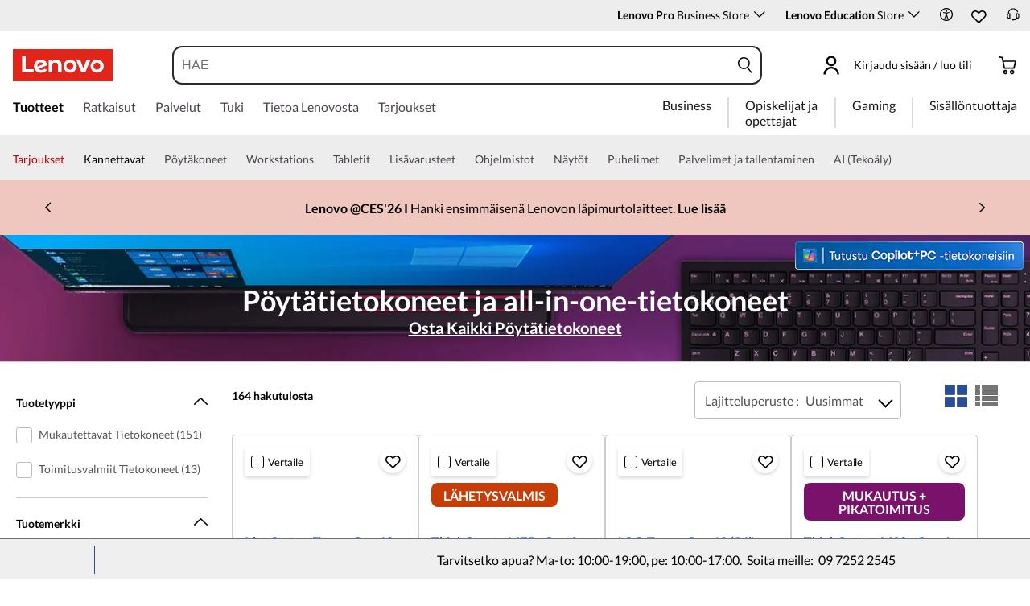

--- FILE ---
content_type: text/html; charset=utf-8
request_url: https://www.lenovo.com/fi/fi/desktops/results/
body_size: 110341
content:

<!DOCTYPE html>
<html lang="fi-FI" pageId='3333333333' pageUuid='9d773d2b-79d2-442d-9312-c5cf98a039b0'>
<head>
<title>
    Nopeat pöytäkoneet ja all-in-one-PC:t | Lenovo Suomi
</title>

<meta name="keywords" content="Desktops, Laptops, Workstations" />
<meta name="title" content="Nopeat pöytäkoneet ja all-in-one-PC:t" />
<meta name="description" content="Osta Lenovo pöytätietokoneita ja AIO-tietokoneita, joissa on nopeat prosessorit, tekoälyominaisuudet, kosketusnäyttövaihtoehdot ja luotettava suorituskyky työhön tai kotiin." />
<meta name="Page_Access_Type" content="1" />
<meta name="datetime" content="2025-10-10 04:58:42"/>
<!-- head begin-static 20251105 v2-->
<meta http-equiv="x-dns-prefetch-control" content="on">

<link rel="preconnect" href="https://c1-ofp.static.pub" crossorigin>
<link rel="preconnect" href="https://j1-ofp.static.pub" crossorigin>
<link rel="preconnect" href="https://assets.adobedtm.com/" crossorigin>
<link rel="preconnect" href="https://s2.go-mpulse.net/" crossorigin>
<link rel="dns-prefetch" href="https://c1-ofp.static.pub">
<link rel="dns-prefetch" href="https://j1-ofp.static.pub">
<link rel="dns-prefetch" href="https://assets.adobedtm.com/">
<link rel="dns-prefetch" href="https://p1-ofp.static.pub">
<link rel="dns-prefetch" href="https://p2-ofp.static.pub">
<link rel="dns-prefetch" href="https://p3-ofp.static.pub">
<link rel="dns-prefetch" href="https://p4-ofp.static.pub">
<link rel="dns-prefetch" href="https://s2.go-mpulse.net/">

        <meta name="platform" content="Flash" />
    <!-- global fonts config -->
    <link rel="stylesheet" href='//c1-ofp.static.pub/SystemFragment/static/se-fontface.0379f94572b6e685.css'/>
    <link rel="preload" href='https://p2-ofp.static.pub/SystemFragment/MTPtest-0421/LatoRegular-Latin.woff2' as="font" type="font/woff2" crossorigin>
    <link rel="preload" href='https://p2-ofp.static.pub/SystemFragment/MTPtest-0421/LatoBold-Latin.woff2' as="font" type="font/woff2" crossorigin>

<!-- criticalrenderMeta start -->
    <meta name="criticalrender" content="4" />
<!-- criticalrenderMeta end -->

<style>
*,::after,::before{margin:0;padding:0;-webkit-box-sizing:border-box;-moz-box-sizing:border-box;box-sizing:border-box}html{-webkit-tap-highlight-color:transparent;-webkit-text-size-adjust:none}body,button,html{font-size:16px;color:#000;font-family:Lato,Helvetica,Arial,sans-serif;word-break:break-word}a{color:inherit}.page_body{min-height:100vh;display:flex;flex-direction:column}.main_content{flex:1}ol,ul{list-style:none}ol[style] li,ul[style] li{margin-left:1em}a{text-decoration:none;text-indent:0;cursor:pointer}fieldset,img,input{border:0}img{max-width:100%;max-height:100%;font-size:12px;word-break:break-word}.clearfix:after,.clearfix:before{content:" ";display:block;height:0;clear:both;visibility:hidden}.clearfix{zoom:1}.fr{float:right}.fl{float:left}.mt10{margin-top:10px}.mb10{margin-bottom:10px}.mr10{margin-right:10px}.ml10{margin-left:10px}table{border-collapse:collapse;border-spacing:0}button{border:0}input{border-radius:0}button,input,select,textarea{background-color:transparent;border-style:none}.flex{display:flex;justify-content:space-between}.line{width:11px!important;text-align:center!important;line-height:17px!important;color:#555}.blue{color:#1976a1}.green{color:#498631}.gray{color:#676767}.bold{font-weight:700}.relative{position:relative}.font14{font-size:14px}.imgWrap{width:100%;height:100%;overflow:hidden;text-align:center;line-height:100%;display:flex;justify-content:center;align-items:center}.layoutGroup{width:100%}b,i{font-style:normal}.shine{background:#f6f7f8 linear-gradient(to right,#f6f7f8 0,#edeef1 20%,#f6f7f8 40%,#f6f7f8 100%) no-repeat;background-size:cover;display:inline-block;position:relative;-webkit-animation-duration:1s;-webkit-animation-fill-mode:forwards;-webkit-animation-iteration-count:infinite;-webkit-animation-name:placeholderShimmer;-webkit-animation-timing-function:linear}@-webkit-keyframes placeholderShimmer{0%{background-position:-468px 0}100%{background-position:468px 0}}.grey-out{opacity:.25;pointer-events:none!important;cursor:default!important}.no-focus-outline a:focus,.no-focus-outline button:focus,.no-focus-outline dd:focus,.no-focus-outline div:focus,.no-focus-outline dl:focus,.no-focus-outline dt:focus,.no-focus-outline fieldset:focus,.no-focus-outline form:focus,.no-focus-outline h1:focus,.no-focus-outline h2:focus,.no-focus-outline h3:focus,.no-focus-outline h4:focus,.no-focus-outline h5:focus,.no-focus-outline h6:focus,.no-focus-outline input:focus,.no-focus-outline legend:focus,.no-focus-outline li:focus,.no-focus-outline ol:focus,.no-focus-outline p:focus,.no-focus-outline select:focus,.no-focus-outline span:focus,.no-focus-outline td:focus,.no-focus-outline textarea:focus,.no-focus-outline th:focus,.no-focus-outline ul:focus{outline:0}:root{--dark-blue:#11184F;--med-blue:#294E95;--light-blue:#C9D0F0;--pale-blue:#EAEEF5;--lenovo-red:#E1251B;--alert-red:#B8322E;--dark-red:#64131E;--med-red:#871C23;--light-red:#F0C7BF;--pale-red:#FAECEB;--dark-orange:#C73D00;--pale-orange:#F8E9DE;--black:#1E0013;--dark-gray-1:#4E444E;--dark-gray-2:#6D656F;--pale-gray-1:#CCCCCC;--pale-gray-2:#E4E4E4;--pale-gray-3:#EDEDED;--pale-gray-4:#F5F5F5;--pale-gray-5:#E5E5E5;--dark-purple:#4D144A;--med-purple:#7A126B;--light-purple:#D9C1D8;--pale-purple:#F1E1ED;--dark-green:#285D50;--pale-green:#E5F0ED;--link-color:var(--med-blue);--fore-color:black;--bg-color:white;--border-color-grey:var(--pale-gray-1);--font-color:#171717}body.gaming-theme-black{--link-color:#00FFFF;--fore-color:white;--bg-color:black;--border-color-grey:#4A5863;--font-color:white;background-color:#000}.gaming-theme-black .shine{background:#333f48 linear-gradient(to right,#333f48 0,#4a5863 20%,#333f48 40%,#333f48 100%);-webkit-animation-duration:2s}.interactive-link{cursor:pointer;color:var(--link-color)}.interactive-link:focus,.interactive-link:hover{text-decoration:underline}.cta-button{display:block;width:100%;border-radius:4px;opacity:1;transition:background-color .2s ease,color .2s ease;padding:13px 10px;cursor:pointer;font-weight:700;text-align:center;font-size:16px;line-height:16px;border:1px solid}.button-primary{color:#fff}.button-secondary{background-color:#fff}.button-primary.blue,.button-secondary.blue{border-color:var(--med-blue)}.button-primary.blue{background-color:var(--med-blue)}.button-secondary.blue{color:var(--med-blue)}.button-primary.blue:focus,.button-primary.blue:hover,.button-secondary.blue:focus,.button-secondary.blue:hover{background-color:var(--pale-blue);color:var(--med-blue)}.button-primary.green,.button-secondary.green{border-color:var(--dark-green)}.button-primary.green{background-color:var(--dark-green)}.button-secondary.green{color:var(--dark-green)}.button-primary.green:focus,.button-primary.green:hover,.button-secondary.green:focus,.button-secondary.green:hover{background-color:var(--pale-green);color:var(--dark-green)}.button-mono,.button-mono-reverse{border-color:var(--black)}.button-mono{background-color:var(--black);color:#fff}.button-mono-reverse{background-color:#fff;color:var(--black)}.button-mono-reverse:focus,.button-mono-reverse:hover,.button-mono:focus,.button-mono:hover{background-color:var(--pale-gray-2);color:var(--black)}.saving-text{color:var(--dark-green)}.saving-flag{background-color:var(--dark-green);opacity:1;border:1px solid transparent;border-radius:4px;color:#fff;padding:0 5px;font-size:12px;line-height:20px;font-weight:400;letter-spacing:0}body>h1:first-of-type,body>h2:first-of-type,body>h3:first-of-type{position:fixed}body div.comp_lazyload{position:relative;width:100%;min-height:250px;border:1px solid #e1e4eb}.sid-modal__wrapper{height:100%}
</style>




<!-- domain config 20260114 -->
<meta name='Main' content='www.lenovo.com'>
<meta name='OpenApi' content='openapi.lenovo.com'>
<meta name='Account' content='account.lenovo.com'>
<meta name='Admin' content='admin.lenovo.com'>
<meta name='Static' content='j1-ofp.static.pub'>
<meta name='RootDomain' content='lenovo.com'>
<meta name='LocalDomain' content='prod.gl.lenovouat.com'>
<meta name='Preview' content='preview.lenovo.com'>
<meta name='PaymentDomain' content='payments.lenovo.com'>
<meta name='Dcsc' content='us-dcsc.lenovo.com'>
<meta name='envi' content='production' />




<meta name="taxonomytype" content="splitterresults" />
<meta name="subtaxonomy" content="desktops" />
<meta name="productsegment" content="isg" />
<meta name="usersegment" content="" />

<meta name="navposkey" navposkey="pc_nav" />

<meta name="robots" content="INDEX,FOLLOW" />
<meta name="adobeParam" content="Splitter Model Result Page" />
<meta name="adobeCategory" content="" />

<!-- currencySwitchToggle -->
    <meta name="currencySwitchToggle" content="1" />



<!-- constantfragment config -->
<meta charset="UTF-8"><meta content="width=device-width,initial-scale=1.0,maximum-scale=5" id="viewport" name="viewport" /><meta name="specialterminal" content="pc"><script>var __SIT__="sit";var __UAT__="uat";var __DEV__="dev";var __PRE__="pre";var __PRO__="production";var __SPRO__="standardproduction";var __PRO_TEST__="productiontest";var __PRO_ALL__=__PRO__+","+__SPRO__+","+__PRO_TEST__;var __BIZ__TYPES__={__FLASH__:"flash",__MOTO__:"moto",__SMSC__:"smsc",__BIZ_UAT__:"uat_biz",__SERVICE__:"serviceconnect"};var $CONSTANT={ASYNC_LOAD_COMPS_ALL:true,SSO:{dev:"https://global-test.lenovomm.cn",sit:"https://global-test.lenovomm.cn",sita:"https://global-test.lenovomm.cn",sitb:"https://global-test.lenovomm.cn",uat:"https://passport.lenovo.com",pre:"https://passport.lenovo.com",prod:"https://passport.lenovo.com"},SSO_MFA_TOKEN:{dev:"_CUP0KqHEkxsNzC9IMXIhisUlct3cUqFnwAfWN6HA3UDFSrVN8UHimKaELPL9-v0Yw-kqkvY9DbGY3AxhfinfQ",sit:"_CUP0KqHEkxsNzC9IMXIhisUlct3cUqFnwAfWN6HA3UDFSrVN8UHimKaELPL9-v0Yw-kqkvY9DbGY3AxhfinfQ",sita:"_CUP0KqHEkxsNzC9IMXIhisUlct3cUqFnwAfWN6HA3UDFSrVN8UHimKaELPL9-v0Yw-kqkvY9DbGY3AxhfinfQ",sitb:"_CUP0KqHEkxsNzC9IMXIhisUlct3cUqFnwAfWN6HA3UDFSrVN8UHimKaELPL9-v0Yw-kqkvY9DbGY3AxhfinfQ",uat:"_CUP0KqHEkxsNzC9IMXIhisUlct3cUqFnwAfWN6HA3UDFSrVN8UHimKaELPL9-v0Yw-kqkvY9DbGY3AxhfinfQ",pre:"_CUP0KqHEkxsNzC9IMXIhisUlct3cUqFnwAfWN6HA3UDFSrVN8UHimKaELPL9-v0Yw-kqkvY9DbGY3AxhfinfQ",prod:"_CUP0KqHEkxsNzC9IMXIhisUlct3cUqFnwAfWN6HA3UDFSrVN8UHimKaELPL9-v0Yw-kqkvY9DbGY3AxhfinfQ"},DOMAIN_BIZ_TYPES:{1:[1,20,25,30,1],2:[2,2,2,34,2],3:[3,3,3,36,3],4:[4,19,26,32,4],15:[15,18,15,31,15],7:[7,21,27,7,7],5:[5,22,5,5,5,5],8:[8,23,8,33,8],11:[11,11,11,35,11],14:[14,14,14,14,14]},CHANNEL:{FLASH:__BIZ__TYPES__.__FLASH__,MOTO:__BIZ__TYPES__.__MOTO__,SMSC:__BIZ__TYPES__.__SMSC__,BIZUAT:__BIZ__TYPES__.__BIZ_UAT__},BATCHAPI:{MECHFLAG:"batchapimechflag",LOYALTYV1:"batchapiloyaltyv1",LOYALTYV2:"batchapiloyaltyv2",UPS:"batchapiups",BESTBUY:"batchapibestbuy",PINCODE:"pincode",B2BLEADTIME:"batchapib2bleadtime"},BATCHAPIMAP:[{key:"batchapiloyaltyv1",uri:"/v1/loyalty/product/getProductPoints",type:"form"},{key:"batchapiloyaltyv2",uri:"/v1/home/materialPoints",type:"form"},{key:"batchapimechflag",uri:"/price/batch/preview/get",type:"form"},{key:"batchapiups",uri:"/api/ups/getDeliveryDate",type:"body"},{key:"batchapibestbuy",uri:"/inventory/pickup/queryMultiProductLocations",type:"form"},{key:"test",uri:"/dict/getdictinfo",type:"get"},{key:"pincode",uri:"/online/thirdParty/queryinventorys",type:"get"},{key:"batchapib2bleadtime",uri:"/inventory/b2b/leadtime",type:"body"}],FLASH_EVENT:{CART_LOAD:"cartLoaded",CHECKOUT_LOAD:"checkoutLoaded",THANKYOU_LOAD:"purchaseLoaded",LMD_INIT:"lmd_init"},CARD_ICONS:[{fullName:"default",name:"default",code:"-1",img:"//p2-ofp.static.pub/fes/cms/2021/06/04/ztqj9ch7k4e5krqblvud28wm0009h5802323.svg"},{fullName:"Credit Card American Express",name:"amex",code:"1",img:"//p3-ofp.static.pub/fes/cms/2021/06/04/p8bomiy2nykycez7vlu07dtslf5n7v258277.svg"},{fullName:"Credit Card Visa",name:"visa",code:"0",img:"//p2-ofp.static.pub/fes/cms/2021/06/04/635l22mor42zwls8iu21g8d4p0pqjw100181.svg"},{fullName:"Credit Card Master Card",name:"mastercard",code:"2",img:"//p3-ofp.static.pub/fes/cms/2021/06/04/2omb4hvwskchvgcboztvwunukl3oi0668980.svg"},{fullName:"Credit Card Discover",name:"discover",code:"4",img:"//p3-ofp.static.pub/fes/cms/2021/06/04/aqy9f14tkdc33279i81ts39ehaw19v546097.svg"},{fullName:"Diners club",name:"dinersclub",code:"",img:"//p3-ofp.static.pub/fes/cms/2021/06/04/vrvfc789v0dhi2m2m8c3jspgm8ivzt563184.svg"},{fullName:"jcb",name:"jcb",code:"",img:"//p4-ofp.static.pub/fes/cms/2021/06/04/59l9tcnzxo5le7w5p2nganeuu8r31q040187.svg"},{fullName:"maestro",name:"maestro",code:"",img:"//p4-ofp.static.pub/fes/cms/2021/06/04/y7hfbimgvyqppojzqjcixhffy7b9f4681516.svg"}],IMG_DEFAULT:{PATH:"https://p2-ofp.static.pub/fes/cms/2021/06/23/vw7cpbtt4r5hymddo03b815t5x82pz649173.svg"},ERROR_LEVEL:{LOW:10,MID:20,HIGH:30,CRITICAL:40},ERROR_TYPE:{AJAX:0,CODE:1,IMG:2,JS:3,CSS:4,PROMISE:5,BLACK_LIST:[{url:"/v1/registration/registerAuth",isRecord:true,key:["password"]},{url:"/v1/login/userLogin",isRecord:true,key:["password"]},{url:"/registration/registerAuth",isRecord:true,key:["password"]},{url:"/userLogin",isRecord:true,key:["password"]},{url:"/familyHub/registration/registerAuth",isRecord:true,key:["password"]},{url:"/smbPro/smbRegistion",isRecord:true,key:["password"]},{url:"/smbPro/smbLogin",isRecord:true,key:["password"]},{url:"/account/gateKeeper/login",isRecord:true,key:["password"]},{url:"/gatekeeper/registration",isRecord:true,key:["password"]},{url:"/v1/profile/changePasswor",isRecord:true,key:["password","newpassword"]},{url:"/account/editPassword",isRecord:true,key:["newpassword"]},{url:"/education/v1/register",isRecord:true,key:["password"]},{url:"/education/v1/login",isRecord:true,key:["password"]}]},JSPATH:{SHOP_RUNNER:"/SystemFragment/static/shoprunner.js",RECAPTCHA:"https://www.recaptcha.net/recaptcha/api.js?hl=en",RECAPTCHA_KEY:"6Lcps2MbAAAAAL6F34IWgfbfYfcgJvh_J48BEKz6"},PRICE_QUEUE:{MAX_COUNT:20},REQUEST_TIMEOUT:{V:3e4,PB_PRICE_TIME:100},MARKETING_STATUS:{EOF:"End Of Life",TEMPORARILY_UNAVAILABLE:"Temporarily Unavailable",COMING_SOON:"Coming Soon",AVAILABLE:"Available",OOS:"OOS",DCG_AVAILABLE:"DCG Available",QUANTITY_UNAVAILABLE:"Quantity Unavailable",EXPIRED:"expired"},ON_OFF:{COMPARE:true,ERROR_COLLECTION:false,PLACE_ORDER_LOG:false},DLP_CONFIG:{MAX_COUNT_LOADING:10},PRICE_PRE_SELECT:2,PDP_THEME:{NONE:{NAME:"NONE",CODE:""},GAME_THEME_BLACK:{NAME:"GAME THEME BLACK",CODE:"gaming-theme-black"}},PRODUCT_TYPE:{MTM:0,MT:1,SUBSERIES:2,OPTION:3,CTO:4,CB:5,SERVICE:6,DCGLFO:7,THREEPO:8,RR_SUBSCRIPTION:9,ISO:10,MANUAL_SUBSERIES:11,DCG_OPTION:12,SALES_BUNDLE:14,CDCTO:15},PRICE_TYPE:{USUALLY:1,PB:2,FUTURE:3,CLAIMINDICATOR:4,CART_RECOMMENDATION:5},PDODUCT_LIST_TYPE:{RECOMMENDATON:1,FEATURE_PRODUCT:2,SPLITTER:3,CART_RECOMMENDATON:4},URL:{B2B:{ADDRESS:{MAIN:"/b2baccount/address/index.html",UPDATE:"/b2baccount/address/info.html"},ACCOUNT:{USER_MANAGEMENT:{VIEW:"/b2baccount/user/index.html ",LIST:"/b2baccount/user/list.html"},LOGIN:"/account/login/index.html",VERIFY:"/b2baccount/verify.html",SHOWPAGE:"/b2baccount/showpage.html",CHECK:"/b2baccount/check.html",HOME:"/b2baccount/home.html",ACCOUNT_TEAM:"/b2baccount/account/contact.html",CART:{DETAIL:"/b2baccount/cart/detail.html",LIST:"/b2baccount/cart/list.html"},RESET:"/b2baccount/forget/reset.html",FORGET:"/b2baccount/forget/forget.html",WALLET:{MAIN:"/b2baccount/wallet/index.html",UPDATE:"/b2baccount/wallet/update.html",CREATE:"/b2baccount/wallet/create.html"},LANDING:"/b2baccount/landing.html",WISHLIST:{HOME:"/b2baccount/wishlist/home",LOGIN:"/b2baccount/wishlist/login"},MTMPART:{LIST:"/b2baccount/mtm/list.html"}},ORDER:{LIST:"/b2baccount/order/list.html",DETAIL:"/b2baccount/order/detail.html"},QUOTE:{LIST:"/b2baccount/quote/list.html",DETAIL:"/b2baccount/quote/detail.html"},HOME:"/",HOMEPAGE:"/pc/home.html"},MOTO:{HOMEPAGE:{EMEA:"/motohomepage.html"},ACCOUNT:{PROFILE:"/b2baccount/profile.html",LANDING:"/b2baccount/landing.html",ACTIVE:"/b2baccount/gatekeeper/active.html",RESET:"/b2baccount/gatekeeper/pwdreset.html",FORGOT:"/b2baccount/gatekeeper/pwdforgot.html",SHOWPAGE:"/b2baccount/gatekeeper/showpage",B2C:{LANDING_PAGE:{LANDING:"/account/landing.html",MAIN:"/account/home.html"},ADDRESS:{MAIN:"/account/address/index.html",UPDATE:"/account/address/info.html"},WALLET:{MAIN:"/account/wallet/index.html",UPDATE:"/account/wallet/update.html",CREATE:"/account/wallet/create.html"},REGISTER:{REGISTER:"/account/register/register.html",MAIN:"/account/register/register.html",CHECK:"/account/register/check.html",VERIFY:"/account/register/verify.html"},LOGIN:"/account/login/index.html",AUTHENTICATION:{MAIN:"/account/authentication/index.html"},FORGET:{MAIN:"/account/forget/forget.html",RESET:"/account/forget/reset.html"},GATEKEEPER:{LENOVO:"/gt/moto.html",REGISTER:"/gt/register.html"}}}},TELE:{LOGIN:"/tele/login.html",LANDING_PAGE:"/tele/landingpage.html",REGISTER:"/tele/register.html",DASHBOARD:"/tele/dashboard.html",DLP_PRODUCT:"/tele/dlpproduct.html",MOTO:{LOGIN:"/tele/login.html",LANDING_PAGE:"/tele/landingpage.html",REGISTER:"/tele/register.html",DASHBOARD:"/tele/dashboard.html",DLP_PRODUCT:"/tele/dlpproduct.html"}},HOME:{MAIN:"/pc/",SPLITTER:"/laptops",CONTACT:"/contact/"},CONFIGURATOR:{DCG:{MAIN:"/configurator/dcg/index.html",REDIRECT:"/configurator/dcg/index.html",SAMPLE:"/configurator/dcg/configurator"},CTO:{MAIN:"/configurator/cto/index.html"},CDCTO:{MAIN:"/configurator/cdcto/index.html"},PB:{MAIN:"/pb/index.html"}},EDU:{BENEFITS:{MAIN:"/student/benefitsnew.html"}},ACCOUNT:{PRICELOCK:{DETAIL:"/account/priceLock/detail.html"},LANDING_PAGE:{MAIN:"/account/home.html"},LOGIN:{MAIN:"/account/login/index.html",CHOOSE:"/account/login/select.html"},REGISTER:{CREATE:"/account/register/create.html",CREATEPAGE:"/account/register/newcreate.html",REGISTER:"/account/register/register.html",CHECK:"/account/register/check.html",VERIFY:"/account/register/verify.html"},OPTIMIZATION:{START:"/account/login/index.html",CREATEPAGE:"/account/register/create.html",CREATE:"/account/login/select.html",REGISTER:"/account/register/register.html"},FORGET:{MAIN:"/account/forget/forget.html",RESET:"/account/forget/reset.html"},PROFILE:{MAIN:"/account/myprofile.html"},GATEKEEPER:{MAIN:"/gt/default.html",SN:"/gt/sn.html",LENOVO:"/gt/lenovo.html",POSSCODE:"/gt/passcode.html",MEMBERID:"/gt/memberid.html",NAR:"/gt/nar.html",REFERER:"/gt/referer.html",REGISTER:"/gt/register.html",EDULOGIN:"/login/edu/index.html",EDUACTIVATION:"/login/edu/activation.html",EDUACTIVATIONAFFILIATE:"/login/edu/activationaffiliate.html"},ADDRESS:{MAIN:"/account/address/index.html",UPDATE:"/account/address/info.html"},WALLET:{MAIN:"/account/wallet/index.html",UPDATE:"/account/wallet/update.html",CREATE:"/account/wallet/create.html"},ORDER:{LIST:"/account/order/list.html",DETAIL:"/account/order/detail.html",CANCEL:"/account/order/cancel.html",RETURN:"/account/order/return.html"},CART:{LIST:"/account/cart/list.html",DETAIL:"/account/cart/detail.html"},QUOTE:{LIST:"/account/quote/list.html",DETAIL:"/account/quote/detail.html",SUBPAGE:{PDF:"/account/quote/download.html"}},REWARDS:{MAIN:"/account/rewards/index.html"},FAMILYHUB:{MAIN:"/account/familyhub.html",ORDER_LIST:"/account/order/familyhub.html",ADDRESS:"/account/family/address/index.html",WALLET:"/account/family/wallets/index.html",DEVICE:"/account/family/devices/index.html"},DEVICE:{MAIN:"/account/family/devices/index.html"},MYFAMILY:{MAIN:"/account/myfamily.html",EDIT_FAMILY:"/account/family/editfamily.html",ORDER_PREFERENCE:"/account/family/orderpreference.html"},MEMBER_FAMILY:{REGISTRATION:"/account/family/memberregistration.html",VERIFY:"/account/family/memberverify.html"},WISHLIST:{HOME:"/account/wishlist/home",LOGIN:"/account/wishlist/login"}},MIDDLE:{IDME:"/middle/idme.html",CART_AMAZON_PAY:"/middle/amazon.html"},BUY:{CART:{MAIN:"/cart.html"},CHECKOUT:{MAIN:"/checkout.html"},THANKYOU:{MAIN:"/thankyou.html"}},COMPATIBILITY:{HOME:"/compatibilityfinder",DEVICE:"/compatibilitydevice",PRODUCT:"/compatibilityproduct",SEARCH:"/d/compatibilityfinder"},COMPARE:{MAIN:"/compare_product.html"},SMB:{ACCOUNT:{REGISTER:"/smbaccount/gatekeeper/showpage",REGISTER_ACTIVE:"/smbaccount/gatekeeper/active",FORGET_PWD:"/smbaccount/gatekeeper/pwdforgot",RESET_PWD:"/smbaccount/gatekeeper/pwdreset",MEMBER:"/smbaccount/member",COMPANY:"/smbaccount/company",LANDING:"/smbaccount/landing",DEVICE:"/smbaccount/device",REWARDS:"/smbaccount/rewards/",ADDRESS:{MAIN:"/smbaccount/address/",UPDATE:"/smbaccount/address/info"},WALLET:{MAIN:"/smbaccount/wallet/",UPDATE:"/smbaccount/wallet/update",CREATE:"/smbaccount/wallet/create"},PROFILE:"/smbaccount/profile"},HOME:{HOME:"/smbpro",BENEFITS:"/smbbenefits"}},WLH:{ORDER_LIST:"/wlh_orderlist.html"}},GOOGLE_RECAPTCHA:{PROD_V2:"6LcxHSAiAAAAAPk2B-8utzNyoG4X8NurmSf-z_BI",PROD_V3:"6Lcj67YhAAAAAOrhSh1YLB89L905DLyjbiwJI3zI",UN_PROD_V2:"6LeueFEgAAAAAIrsu6khr0c5vgark8BKpyTwFyC8",UN_PROD_V3:"6Lf98v8fAAAAAJLzfDA_Xp23-3m74QYcynfgRxzo"},PAGE_TYPES:{"3W_HOMEPAGE":{NAME:"3W Homepage",CODE:"1"},FTV_HOMEPAGE:{NAME:"FTV Homepage",CODE:"2"},STUDENT_SEGMENT_HOME_PAGE:{NAME:"Student Segment Home Page",CODE:"3"},GLOBAL_SEARCH_PAGE:{NAME:"Global Search Page",CODE:"4"},DLP_PAGE:{NAME:"DLP Page",CODE:"5"},SPLITTER_PAGE:{NAME:"Splitter Page",CODE:"6"},SPLITTER_SUBSERIES_RESULT_PAGE:{NAME:"Splitter Subseries Result Page",CODE:"7"},SPLITTER_MODEL_RESULT_PAGE:{NAME:"Splitter Model Result Page",CODE:"8"},ACCESSORY_CATEGORY_DLP_PAGE:{NAME:"Accessory Category DLP Page",CODE:"9"},ACCESSORY_LANDING_PAGE:{NAME:"Accessories Home Page",CODE:"10"},COMPATIBILITY_DLP_PAGE:{NAME:"Compatibility DLP Page",CODE:"11"},BRAND_PAGE:{NAME:"Brand Page",CODE:"12"},SERIES_PAGE:{NAME:"Series Page",CODE:"13"},SUBSERIES_PDP:{NAME:"Subseries PDP",CODE:"14"},SINGLE_MODEL_PDP:{NAME:"Single Model PDP",CODE:"15"},ACCESSORY_PDP:{NAME:"Accessory PDP",CODE:"16"},CTO_CONFIGURATOR:{NAME:"CTO Configurator",CODE:"17"},PRODUCT_BUILDER:{NAME:"Product Builder",CODE:"18"},CART:{NAME:"cart",CODE:"19"},CHECKOUT:{NAME:"Checkout",CODE:"20"},THANKYOU:{NAME:"Thankyou",CODE:"21"},HALO_CATEGORY_PAGE:{NAME:"Halo Category Page",CODE:"22"},SMB_HOMEPAGE:{NAME:"SMB Homepage",CODE:"23"},MY_ACCOUNT:{NAME:"My Account",CODE:"24"},ORDER_LIST:{NAME:"Order List",CODE:"25"},ORDER_DETAIL:{NAME:"Order Detail",CODE:"26"},COMPARE:{NAME:"Compare Page",CODE:"27"},DCG:{NAME:"DCG",CODE:"28"},GAMING_SEGMENT_HOME_PAGE:{NAME:"Gaming Segment Home Page",CODE:"29"},REGISTRATION:{NAME:"Registration",CODE:"30"},LOGIN:{NAME:"login",CODE:"31"},GATEKEEPER:{NAME:"Gatekeeper Page",CODE:"32"},COMPATIBILITY_FINDER:{NAME:"Compatibility Finder Page",CODE:"33"},NO_UTAG:{NAME:"NO_UTAG",CODE:"34"},SMB_BENEFITS:{NAME:"SMB Benefit Page",CODE:"35"},DEALS_SPLITTER:{NAME:"Deals Splitter",CODE:"36"},NEWS_PAGE:{NAME:"News Page",CODE:"37"},WISH_LIST:{NAME:"WishList",CODE:"38"},COMPARE_MARKETING_LANDING_PAGE:{NAME:"Compare Marketing Landing Page",CODE:"39"},MODEL_SELECTOR:{NAME:"Model Selector",CODE:"40"},HALO_ACCESSORY_PDP_PAGE:{NAME:"Halo Accessory PDP page",CODE:"41"},PSEUDO_CTO:{NAME:"Pseudo CTO",CODE:"42"},HALO_SINGLE_MODEL_PDP:{NAME:"Halo Single Model PDP Page",CODE:"43"},Moto_Subseries_PDP:{NAME:"Moto Subseries PDP",CODE:"44"},Moto_Single_Modal_PDP:{NAME:"Moto Single Modal PDP",CODE:"45"},MotoHome:{NAME:"MotoHome",CODE:"46"},MotoFamily:{NAME:"MotoFamily",CODE:"47"},MotoPDP:{NAME:"MotoPDP",CODE:"48"},MotoBrand:{NAME:"MotoBrand",CODE:"49"},MotoCompare:{NAME:"MotoCompare",CODE:"50"},MotoMedia:{NAME:"MotoMedia",CODE:"51"},MotoCarrierCompatibility:{NAME:"MotoCarrierCompatibility",CODE:"52"},MotoSpecials:{NAME:"MotoSpecials",CODE:"53"},MotoServices:{NAME:"MotoServices",CODE:"54"},MotoBusiness:{NAME:"MotoBusiness",CODE:"55"},"Product Finder":{NAME:"Product Finder",CODE:"56"}},TAXONOMY_TYPES:{DLP:{NAME:"dlp",CODE:"1"},LANDING_PAGE:{NAME:"landingpage",CODE:"3"},SUBSERIES_PAGE:{NAME:"subseriespage",CODE:"4"},SPLITTER_PAGE:{NAME:"splitterpage",CODE:"5"},BRAND_PAGE:{NAME:"brandpage",CODE:"6"},SERIES_PAGE:{NAME:"seriespage",CODE:"7"},PROMO_PAGE:{NAME:"promopage",CODE:"8"},HOME_PAGE:{NAME:"homepage",CODE:"9"},SEARCH:{NAME:"search",CODE:"10"},BUILDER_PAGE:{NAME:"builderpage",CODE:"11"},INTERSTITIAL:{NAME:"interstitial",CODE:"12"},CART:{NAME:"cart",CODE:"13"},CHECKOUT:{NAME:"checkout",CODE:"14"},THANKYOU:{NAME:"thankyou",CODE:"15"},ACCESSORYHOME_PAGE:{NAME:"accessoryhomepage",CODE:"16"},ADD_SUPPORT:{NAME:"addsupport",CODE:"17"},ABOUT:{NAME:"about",CODE:"18"},SUSTAINABILITY:{NAME:"sustainability",CODE:"19"},INDUSTRY:{NAME:"industry",CODE:"20"},ACCOUNT:{NAME:"account",CODE:"21"},FAQ:{NAME:"faq",CODE:"22"},REGISTRATION:{NAME:"registration",CODE:"23"},CONTACTUS:{NAME:"contactus",CODE:"24"},LOGIN:{NAME:"login",CODE:"25"},USER_REGISTRATION:{NAME:"userregistration",CODE:"26"},ACCESSORY_PDP:{NAME:"accessorypdp",CODE:"27"},ACCESSORY_PLP:{NAME:"accessoryplp",CODE:"28"},ORDER_WORKFLOW:{NAME:"orderworkflow",CODE:"29"},QUOTE_WORKFLOW:{NAME:"quoteworkflow",CODE:"30"},ORDER_STATUS:{NAME:"orderstatus",CODE:"31"},SITE_MAP:{NAME:"sitemap",CODE:"32"},EOL:{NAME:"eol",CODE:"33"},SOLUTION_SERVICES:{NAME:"solutionservices",CODE:"34"},"400ERROR":{NAME:"400error",CODE:"35"},"500ERROR":{NAME:"500error",CODE:"36"},MAINTENANCE:{NAME:"maintenance",CODE:"37"},NEWS:{NAME:"news",CODE:"38"},PRODUCT_INFO:{NAME:"productinfo",CODE:"39"},DCG:{NAME:"dcg",CODE:"40"},DEALS_PAGE:{NAME:"dealspage",CODE:"41"}},BUSINESS_TYPES:{B2B:"B2B",B2C:"B2C",MOTOB2C:"MotoB2C",MOTOB2B:"MotoB2B"},STORE_TYPES:{EPP:"Epp",TELE:"Tele",BPCTO:"Bpcto",OUTLET:"Outlet",AFFINITY:"Affinity",PUBLIC:"Public",SMB:"Smb",PARTS:"PARTS"},CUSTOMER_EVENT_KEY:{COMPARE:"compare",ACCOUNT:{PROFILE:{EDIT_CANCEL_DIALOG:"profileEditCancelDialog",UPDATED_DIALOG:"profileUpdatedDialog"},REGISTER:{PROGRESS_BAR:"register process bar"},SAVEDCART:{SHARE_DIALOG:"shareSavedCartEvent",DELETE_DIALOG:"deleteSavedCartEvent",EMAIL_DIALOG:"emailSavedCartEvent",EMAIL_SUCCESS_DIALOG:"emailSuccessSavedCartEvent"}},BUY:{CORE:{LOGIN_DIALOG:"login dialog",REGISTER_DIALOG:"register dialog",QUOTE_DIALOG:"quote",PROGRESS_BAR:"process bar"},CART:{RECOMMENDATION_PROMOS_POP:"recommendationpromospop",SAVE_CART_DIALOG:"save cart",EMAIL_CART_DIALOG:"email cart",MINI_CART_DISPLAY:"mini cart display",MINI_CART_ADDTOCART:"mini cart add to cart",MINI_CART_GETDATA:"mini cart getData",LOYALTY_FREE_DELIVERY:"loyalty free delivery",TIERCOMPONENT:"tier component",MERGE_CART_DIALOG:"merge cart dialog",CART_ABANDONMENT_POPUP:"Cart Abandonment Popup"},CHECKOUT:{SHIPPING:"checkout shipping",BILLING:"checkout billing",TIMEOUT:"checkout timeout",SHIPPING_VALIDATION:"checkout shipping validation",BILLING_ADDRESS_CC:"billing address cc",BILLING_VALIDATION_CC:"billing validation cc"}},DLP:{FACETGROUP:"Dlp Facet Group",BROWSE_ABANDONMENT_POPUP:"Browse Abandonment Popup"},ORDER:{NEED_HELP:"order need help",LEGAL_SECTION:"order legal section",ORDER_BANNER:"order banner",PAGINATION:"order pagination",QUOTE_DIALOG:"order quote dialog",PRODUCT_DETAIL_DIALOG:"order product detail dialog",ORDER_SURVEY:"order survey"},E_SERVICE:{MENU:"e-service menu"}},EVENT_PUBLISHER_KEY:{HOME:{SEARCH:"reset type head height"},ACCOUNT:{MYADDRESS:{SHIPPING_STATUS:"shipping status"},PROFILE:{CANCEL_ACCOUNT_PROFILE_MODEL:"cacelaccountprofilemodel"},SAVEDCART:{SHARE_CONFIRM:"shareSavedCartConfirmEvent",EMAIL_CONFIRM:"emailSavedCartConfirmEvent",DELETE_CONFIRM:"deleteSavedCartConfirmEvent"}},BUY:{CORE:{BILLING_STATUS:"billing status",LOGIN_STATUS:"login status",QUOTE_STATUS:"request a quote status",PROCESS_BAR_STATUS:"process bar status",CHECKOUT_HEADER_STATUS:"checkout header cart num status"},CART:{SAVE_CART_STATUS:"save cart status",AUTOPILOT_STATUS:"autopilot status"},CHECKOUT:{SHIPPING_STATUS:"shipping status",BILLING_STATUS:"billing status",PRICE_CHANGED:"checkout price changed",CURRENT_STEP_STATUS:"checkout current step status",CHECKOUT_ERROR_MSG:"checkout error msg",TIMEOUT:"checkout timeout",SHIPPING_VALIDATION_EDIT:"shipping validation edit",SHIPPING_VALIDATION_RECOMMENDED:"shipping validation recommended",SHIPPING_VALIDATION_ORIGINAL:"shipping validation original",IFRAME_LOADING:"checkout iframe loading",MC_STATUS:"checkout mc payment status",CURRENT_PAYMENT_TYPE:"checkout current payment method",CHECKOUT_USER_REWARDS:"checkout user rewards",CHECKOUT_TELE_VALID:"checkout tele valid",SHIPPING_STATE_CHANGED:"shipping state changed",BILLING_ADDRESS_CC_STATUS:"billing address cc status",BILLING_ADDRESS_CC_ERROR_MSG:"billing address cc error msg",BILLING_ADDRESS_CC_VALIDATION_RECOMMENDED:"billing address cc validation recommended",BILLING_ADDRESS_CC_VALIDATION_EDIT:"billing address cc validation edit",BILLING_ADDRESS_CC_VALIDATION_ORIGINAL:"billing address cc validation original",CHECKOUT_HAS_AMAZON:"checkout has amazon",DUTY_FREE:"duty free status"}},DLP:{FACETGROUP_STATUS:"Dlp Facet Group status",PROMOTED_OPTION_STATUS:"dlp Promoted Option status",IMAGE_PREVIEW_POPUP:"dlp Image Preview Popup",IMAGE_PREVIEW_POPUP_CLOSE:"dlp Image Preview Popup close",CARD_PRICE_BREAKDOWN:"card Price Breakdown status",CARD_SEE_MORE:"card see more status",CARD_CHARGE_AFTER_FEED_BACK:"card charge after feedback",CARD_LOYALTY_FEED_BACK:"card loyalty feedback",NO_RESULT:"no result status",UPDATE_ZIPCODE:"update zipcode",ADD_DEFAULT_TABS:"add default tabs",UPDATE_LOCATIONID:"update locationId",FPS_DETAILS_POPUP:"FPS details popup",UPDATE_DLP_HERO_SAVING:"update dlp hero Saving status"},ORDER:{NEED_HELP:"order need help event",LEGAL_SECTION:"order legal section event",ORDER_BANNER:"order banner event",PAGINATION:"order pagination event"},COMMONHEADER:{FIXED:"fixed common header position",UNFIXED:"unfix common header position",ACCOUNT_UTILITY_LOGIN:"mt header account utility login",ACCOUNT_UTILITY_LOGOUT:"mt header account utility logout",ACCOUNT_UTILITY_SELECT:"mt header account utility select",COUNT_TIMER_FIXED:"fix count timer position",COUNT_TIMER_UNFIXED:"unfix count timer position",OPEN_UTILITY:"open mt header utility",ANCHOR_HEADER_FIXED:"anchor fixed common header position",ANCHOR_HEADER_UNFIXED:"anchor unfix common header position"},PDP:{B2B:{ADD_TO_CART_POP_UP_DIALOG:"add to cart pop"}},SSO:{SYNC_SSO:"sync sso status"},COMMON:{UPDATE_ZIPCODE:"update zipcode"},HASHCHANGE:"hash change",MOTO:{TRIGGER_IFRAME_POPUP:"trigger iframe popup"}},TERMINAL:{PC:"1",MOBILE:"2",TABLET:"3"},OBSERVER_ELEMENT:{TYPE:{CLASS:"class",SHOW:"show",VALUE:"value",CHECKED:"checked",SELECTED:"selected",DISABLED:"disabled",READONLY:"readonly",IMG:"image",A:"a"}},MSG:{ACCOUNT:{NOT_LOGIN:"not login"}},CURRENCY:{},ENVI:{__SIT__:__SIT__,__DEV__:__DEV__,__UAT__:__UAT__,__PRE__:__PRE__,__PRO__:__PRO__,__SPRO__:__SPRO__,__PRO_TEST__:__PRO_TEST__,__PRO_ALL__:__PRO_ALL__},DOMAINS:{},CARD_TYPE:{MERCHANDISING_FLAG:"Merchandising Flag",PRODUCT_IMAGE:"Product Image",PRODUCT_TITLE:"Product Title",PRODUCT_PRICE:"Product Price",PRODUCT_CTA:"Product CTA",PRODUCT_LEAD_TIME:"Product Lead Time",PRODUCT_INVENTORY_MESSAGE:"Product Inventory Message",PRODUCT_NUMBER:"Product Number",PRODUCT_PRICE_GUARANTEE:"Product Price Guarantee",PRODUCT_RATING:"Product Rating",PRODUCT_MARKETING_SHORT_DESCRIPTION:"Product Marketing Short Description",PRODUCT_DESC:"Product Desc",PRODUCT_COMPARE:"Product Compare",PRODUCT_PROMOTED_OPTION:"Product Promoted Option",PRODUCT_TOOL_TIP:"Product tool tip",PRODUCT_LOYALTY:"Product Loyalty",PRODUCT_CHARGE_AFTER:"Product Change After",PRODUCT_SEE_MORE:"Product See More",PRODUCT_CARD:"Product Card",PRODUCT_MODEL_BADGE:"Product Model Badge"},CARD_COMPONENT_TYPE:{NORMAL:"normal",SUBSERIES:"subseries",PRICE_LOCK:"priceLock",TELE:"tele"},INTERFACE_BLACK_LIST:{isB2C:{list:[],error:"b2c not allow"},isB2B:{list:["/v1/home/getLoyalty","/v1/home/getLoyaltySignIn","/v1/home/getMastheadloyalty","/v1/loyalty/product/getProductPoints","/v1/home/materialPoints","/banner/selectBannerByStoreIdGroupCode","/home/menu","/v1/profile","/v1/home/getProductToggle"],error:"b2b not allow"},isMOTO:{list:[],error:"moto not allow"}},DICTCACHETIME:5};var $loginDialogUrl="//j1-ofp.static.pub/SystemFragment/login/LoginDialog.min.97e2a0fec734a592.js";var $registerDialogUrl="//j1-ofp.static.pub/SystemFragment/login/RegisterDialog.min.6c15d994fe9f0414.js";var $bestbuyDialogUrl="//j1-ofp.static.pub/SystemFragment/dlp/bestbuy/bestbuy.min.ba24a42140b2bd96.js";var $miniCartUrl="//j1-ofp.static.pub/SystemFragment/cart/miniCartJs/MiniCart.min.f6a263082c2c3455.js";var $adobeMiniCartUrl="/SystemFragment/adobe/miniCart.adobe.js";var $dlpComponentPcUrl="//j1-ofp.static.pub/SystemFragment/dlp/dlp-component/pc.001078e537aecd80.js";var $dlpComponentMobileUrl="//j1-ofp.static.pub/SystemFragment/dlp/dlp-component/mobile.a06a8d5afbc0eac0.js";var $dlpComponentTabletUrl="//j1-ofp.static.pub/SystemFragment/dlp/dlp-component/tablet.fde0bf3b1777bc89.js";var __TERMINAL__ = $CONSTANT.TERMINAL.PC;</script>





<meta name='language' content='fi'>
<meta name='lc' content='fi'>
<meta name='lenovo.language' content='fi'>
<meta name='dc.language' content='fi'>
<meta name='country' content='FI'>
<meta name='cc' content='fi'>
<meta name='lenovo.country' content='fi'>
<meta name='Geo' content='fi'>
<meta name='regioncode' content='EMEA'>
<meta name='channel' content='B2C'>
<meta name='currencycode' content='EUR'>
<meta name='currency' content='EUR'>
<meta name='originStore' content='fiweb'>
<meta name='storeAccessType' content='0'>
<meta name='bu' content='Public'>
<meta name='area' content='Public'>
<meta name='storeinfo.storetype' content='Public'>
<meta name='storeType' content='Public'>
<meta name='storeinfo.storeid' content='fiweb'>
<meta name='storeID' content='fiweb'>
<meta name='storeinfo.salestype' content='DIRECT'>
<meta name='siteRoot' content='/fi/fi'>
<meta name='internalsearchcanonical' content='/fi/fi/desktops/results/'>
<meta name='BPID' content='FI00000001'>
<meta name='sr_eligible' content='false'>
<meta name='sid' content='6b328cf7b6403-4e9b-a5bd-9515d90d4280'>
<meta name='requestId' content='48a3ec1a659feba1d44c7d06e9c0b8e3'>

<meta name='groupId' content="">

<meta name='currencysymbol' content='€'>
<meta name='currencydecimalnums' content='2'>
<meta name='currencyseperateDigits' content='3'>
<meta name='currencysymbolPos' content='2'>
<meta name='currencydecimalSeperator' content=",">
<meta name='currencygroupseperator' content=" ">
<meta name='currencyneedblank' content="1">

<meta name='OpenApi' content='openapi.lenovo.com'><meta name='Main' content='www.lenovo.com'><meta name='Account' content='account.lenovo.com'><meta name='Preview' content='preview.lenovo.com'><meta name='Flash' content='flash.lenovo.com'><meta name='Flashaccount' content='flashaccount.lenovo.com'><meta name='Admin' content='admin.lenovo.com'><meta name='Static' content='j1-ofp.static.pub'><meta name='RootDomain' content='lenovo.com'><meta name='LocalDomain' content='pro.gl.lenovo.com'><meta name='PaymentDomain' content='payments.lenovo.com'><meta name='envi' content='production'><meta name='Dcsc' content='us-dcsc.lenovo.com'>




<script type="application/ld+json">
   {  "@context": "https://schema.org",  "@type": "BreadcrumbList",  "itemListElement": [{ "@type": "ListItem", "position": 1, "name": "Home", "item": "https://www.lenovo.com/us/en/" }]}
</script>

<!-- OFP-119019 add alternate for SEO by CMS Track -->

            <link rel="alternate" hreflang="en-NZ" href="https://www.lenovo.com/nz/en/desktops/results/"/>
            <link rel="alternate" hreflang="fr-BE" href="https://www.lenovo.com/be/fr/desktops/results/"/>
            <link rel="alternate" hreflang="ja-JP" href="https://www.lenovo.com/jp/ja/desktops/results/"/>
            <link rel="alternate" hreflang="en-TH" href="https://www.lenovo.com/th/en/desktops/results/"/>
            <link rel="alternate" hreflang="it-IT" href="https://www.lenovo.com/it/it/desktops/results/"/>
            <link rel="alternate" hreflang="zh-HK" href="https://www.lenovo.com/hk/zh/desktops/results/"/>
            <link rel="alternate" hreflang="fr-FR" href="https://www.lenovo.com/fr/fr/desktops/results/"/>
            <link rel="alternate" hreflang="no-NO" href="https://www.lenovo.com/no/no/desktops/results/"/>
            <link rel="alternate" hreflang="de-CH" href="https://www.lenovo.com/ch/de/desktops/results/"/>
            <link rel="alternate" hreflang="th-TH" href="https://www.lenovo.com/th/th/desktops/results/"/>
            <link rel="alternate" hreflang="en-SG" href="https://www.lenovo.com/sg/en/desktops/results/"/>
            <link rel="alternate" hreflang="nl-BE" href="https://www.lenovo.com/be/nl/desktops/results/"/>
            <link rel="alternate" hreflang="sv-SE" href="https://www.lenovo.com/se/sv/desktops/results/"/>
            <link rel="alternate" hreflang="fr-CA" href="https://www.lenovo.com/ca/fr/desktops/results/"/>
            <link rel="alternate" hreflang="en-CH" href="https://www.lenovo.com/ch/en/desktops/results/"/>
            <link rel="alternate" hreflang="es-ES" href="https://www.lenovo.com/es/es/desktops/results/"/>
            <link rel="alternate" hreflang="en-HK" href="https://www.lenovo.com/hk/en/desktops/results/"/>
            <link rel="alternate" hreflang="en-IE" href="https://www.lenovo.com/ie/en/desktops/results/"/>
            <link rel="alternate" hreflang="en-IN" href="https://www.lenovo.com/in/en/desktops/results/"/>
            <link rel="alternate" hreflang="nl-NL" href="https://www.lenovo.com/nl/nl/desktops/results/"/>
            <link rel="alternate" hreflang="en-US" href="https://www.lenovo.com/us/en/desktops/results/"/>
            <link rel="alternate" hreflang="ko-KR" href="https://www.lenovo.com/kr/ko/desktops/results/"/>
            <link rel="alternate" hreflang="fi-FI" href="https://www.lenovo.com/fi/fi/desktops/results/"/>
            <link rel="alternate" hreflang="en-CA" href="https://www.lenovo.com/ca/en/desktops/results/"/>
            <link rel="alternate" hreflang="en-MY" href="https://www.lenovo.com/my/en/desktops/results/"/>
            <link rel="alternate" hreflang="fr-CH" href="https://www.lenovo.com/ch/fr/desktops/results/"/>
            <link rel="alternate" hreflang="de-AT" href="https://www.lenovo.com/at/de/desktops/results/"/>
            <link rel="alternate" hreflang="de-DE" href="https://www.lenovo.com/de/de/desktops/results/"/>
            <link rel="alternate" hreflang="zh-TW" href="https://www.lenovo.com/tw/zh/desktops/results/"/>
            <link rel="alternate" hreflang="en-PH" href="https://www.lenovo.com/ph/en/desktops/results/"/>
            <link rel="alternate" hreflang="en-GB" href="https://www.lenovo.com/gb/en/desktops/results/"/>
            <link rel="alternate" hreflang="da-DK" href="https://www.lenovo.com/dk/da/desktops/results/"/>
            <link rel="alternate" hreflang="pt-PT" href="https://www.lenovo.com/pt/pt/desktops/results/"/>
            <link rel="alternate" hreflang="en-AU" href="https://www.lenovo.com/au/en/desktops/results/"/>


<!-- globalResource config -->
<script src="//j1-ofp.static.pub/SystemFragment/common/content/global.min.c9e18c0bbb36286f.js"></script>
<script src="//j1-ofp.static.pub/SystemFragment/static/extension.min.5060de393e879dda.js"></script>
<script>
	try { var f = flash_fe_core_tool, $ = f.$, jQuery = f.$, rbkeyTemplate = f.$rbkey.rbkeyIdentity, _temp_rbkeys_ = {}; function decodeInnerHTML(e) { var r = { "&amp;": "&", "&lt;": "<", "&gt;": ">", "&quot;": '"', "&#039;": "'" }; return e.replace(/&amp;|&lt;|&gt;|&quot;|&#039;/g, function (e) { return r[e] }) } function replaceArgs(e, t) { var r, n = e; if (Array.isArray(t) && t.length) n = n.replace(/\{(\d+)\}/g, function (e, r) { r = parseInt(r, 10); return t[r] }); else if ("object" == typeof t) for (var a in t) t.hasOwnProperty(a) && (r = new RegExp("{" + a + "}", "g"), n = n.replace(r, t[a])); return n } function translate(e, r) { var t, n; return "_global_rbkeys_" in window && _global_rbkeys_[e] ? n = _global_rbkeys_[e] : "_temp_rbkeys_" in window && _temp_rbkeys_[e] ? n = _temp_rbkeys_[e] : (n = (t = document.querySelector("div[name='__rbkey'][data-tkey='" + e + "']")) ? decodeInnerHTML(t.innerHTML) : "", _temp_rbkeys_[e] = n), n = replaceArgs(n, r) } f.$CONSTANT = $CONSTANT, f.$passport.init(), f.$flashEvent.register(), f.$telePassport.init(), f.$adobe.init(), f.$ftv.init(), f.$util.$coreMethods.checkIsPublicPage() || f.$GatekeeperRedirect.check(), f.$SRPassport.init() } catch (e) { console.warn("[head-begin-error]: ", e) }
</script>
<script src="//j1-ofp.static.pub/SystemFragment/static/vendors-ignorejq.min.31252b090b8b0b0c.js"></script>




<!-- globalResource rbkey -->
<script>
  try {
    var _global_rbkeys_ = /*node-split-start*/Object.freeze({
      'couponFullyClaimedMessage': rbkeyTemplate`Valitettavasti e-kuponki {0} {1} on lunastettu kokonaan`,
      'couponFullyOccupiedMessage': rbkeyTemplate`Valitettavasti e-kuponki {0} {1} on lunastettu kokonaan. Päivitä ja etene, kun muut jo luovuttavat. `,
      'xPercentCouponsLeft2Claimed': rbkeyTemplate`{0} kuponkia jäljellä lunastettavaksi`,
      'snackbarMsg': rbkeyTemplate`Welcome to My Lenovo Rewards!`,
      'learnMoreSnackbar': rbkeyTemplate`<a href="https://account.lenovo.com/fi/fi/account/rewards/" tabindex="0" role="link">Learn More</a>`,
      'learnMoreSnackbarMobile': rbkeyTemplate`<a href="https://account.lenovo.com/fi/fi/account/rewards/" tabindex="0" role="link">More</a>`,
      'compare': rbkeyTemplate`Vertaile`,
      'compare.now': rbkeyTemplate`Vertaa nyt`,
      'confirm': rbkeyTemplate`Vahvista`,
      'compareAdd': rbkeyTemplate`Lisätty!`,
      'buildYourPC': rbkeyTemplate`Rakenna oma tietokoneesi`,
      'view{0}Model': rbkeyTemplate`Näytä {0} malli`,
      'view{0}Models': rbkeyTemplate`Näytä {0} mallia`,
      'configurationPricing': rbkeyTemplate`Määritä ja osta`,
      'addToCart': rbkeyTemplate`Lisää ostoskoriin`,
      'gracePeriodMsg': rbkeyTemplate`Tämä tuote on hiljattain vanhentunut. Ota yhteyttä Lenovon myyntiedustajaasi tämän tuotteen uusimiseksi.`,
      'ctoGearTooltip': rbkeyTemplate`tämä malli on määritettävissä! Valitse Rakenna oma tietokoneesi ja ryhdy määrittämään.`,
      'cbIconTooltip': rbkeyTemplate`This is a Convenience Bundle. A group of products and services combined into one easy-to-buy package.`,
      'LENOVOLOYALTY': rbkeyTemplate`LIITY MYLENOVO REWARDS -OHJELMAAN!`,
      'earnPoints': rbkeyTemplate`• Ansaitse ja lunasta bonuksia`,
      'freeShipping': rbkeyTemplate`• Sitoutumisbonukset`,
      'pointsforSharing': rbkeyTemplate`• Erikoistarjous jäsenille`,
      'membersOffers': rbkeyTemplate`• Liittyminen on maksutonta — <a style="color: #0e5780; font-weight:bold;" href="https://account.lenovo.com/fi/fi/account/home.html?IPromoID=LEN325470" target="_blank">Liity nyt!</a>`,
      'membersOffers.smb': rbkeyTemplate`• Free to Join — <a style="color: #0e5780; font-weight:bold;" href="https://www.lenovo.com/fi/fi/smbaccount/rewards" target="_blank">Join now!</a>`,
      'comingSoon': rbkeyTemplate`Tulossa pian`,
      'endOfLife': rbkeyTemplate`Uusia vaihtoehtoja saatavilla`,
      'TEMPORARILY_UNAVAILABLE': rbkeyTemplate`LOPPUNUT VARASTOSTA`,
      'readyToShip': rbkeyTemplate`LÄHETYSVALMIS`,
      'priceGuaranteeText': rbkeyTemplate`Hintatakuu`,
      'priceGuaranteeLink': rbkeyTemplate`/shopping-faq/#payments`,
      'off': rbkeyTemplate` alennus`,
      'save': rbkeyTemplate`Säästä`,
      'lenovo.outlet.price': rbkeyTemplate`Lenovo Outlet -hinta`,
      'your.price': rbkeyTemplate`Oma hintasi`,
      'list.price': rbkeyTemplate`Listahinta`,
      'list.price.title': rbkeyTemplate`Listahinta`,
      'list.price.des': rbkeyTemplate`Listahinta on toimialan tietoihin perustuva Lenovon arvio tuotteen arvosta. Siihen sisältyvät hinnat, joilla ensimmäisen ja kolmannen osapuolen vähittäismyyjät ja verkkokauppiaat ovat tarjonneet tai arvostaneet samoja tai vastaavia tuotteita. Kolmannen osapuolen jälleenmyyjien tiedot eivät välttämättä perustu todelliseen myyntiin.`,
      'est.value': rbkeyTemplate`Hinta verkkosivuilla`,
      'est.value.title': rbkeyTemplate`Arvioitu arvo`,
      'est.value.des': rbkeyTemplate`Ennen kampanjajakson alkamista sovellettava hinta.`,
      'nonMemberWebPrice': rbkeyTemplate`Hinta verkossa:`,
      'exclusivePrice': rbkeyTemplate`Erikoishinta:`,
      'startingAt': rbkeyTemplate`Alkaen`,
      'instantSavings': rbkeyTemplate`Välittömät säästöt`,
      'eCouponSavings': rbkeyTemplate`E-kuponkisäästöt`,
      'additionalSavings': rbkeyTemplate`Lisäsäästöt
`,
      'studentSavings': rbkeyTemplate`Student Savings`,
      'showPriceBreakdown': rbkeyTemplate`Näytä hintaerittely`,
      'ConfigurationSavingLbl': rbkeyTemplate`Configuration Savings`,
      'hidePriceBreakdown': rbkeyTemplate`Piilota hintaerittely`,
      'useECoupon': rbkeyTemplate`Käytä e-kuponkia`,
      'Includes': rbkeyTemplate`Sisältää`,
      'features': rbkeyTemplate`Ominaisuudet`,
      'updatedItems': rbkeyTemplate``,
      'keyDetails': rbkeyTemplate`Tärkeimmät tiedot`,
      'partNumber': rbkeyTemplate`Osanumero: `,
      'seeMore': rbkeyTemplate`Näytä lisää`,
      'seeLess': rbkeyTemplate`Katso vähemmän`,
      'temporatityUnavalableMes': rbkeyTemplate` `,
      'commonSoonMessage': rbkeyTemplate`Tulossa pian`,
      'more': rbkeyTemplate``,
      'expanded': rbkeyTemplate`laajennettu`,
      'collapsed': rbkeyTemplate`pienennetty`,
      'seeMoreDetails': rbkeyTemplate`Katso lisää yksityiskohtia`,
      'compare.hover.hello': rbkeyTemplate`Hyvä valinta.`,
      'alertCompareGroupMaxInfo': rbkeyTemplate`Voit vertailla enintään neljää tuotetta tuoteryhmää kohden (kannettavat tietokoneet, pöytätietokoneet jne). Poista yksi valinta, jos haluat lisätä toisen valinnan.`,
      'viewYourComparisons': rbkeyTemplate`Tarkastele vertailujasi`,
      'oneMomentPlease': rbkeyTemplate`Hetkinen...`,
      'go.to.public.web.site': rbkeyTemplate`Hae julkiselta Lenovo.com-sivustolta`,
      'dlp.star.up': rbkeyTemplate`ja enemmän`,
      'shipping.options': rbkeyTemplate`Toimitusvaihtoehdot`,
      'update.zipcode': rbkeyTemplate`Päivitä postinumero`,
      'update.zipcode.error.message': rbkeyTemplate`Vastausvirhe`,
      'input.zipcode.error.message': rbkeyTemplate`Syötteen muotovirhe`,
      'loyalty_rewards_points_unit': rbkeyTemplate`Pist.`,
      'FREE': rbkeyTemplate`MAKSUTON`,
      'shipping.options.for.{0}': rbkeyTemplate`Toimitusvaihtoehdot kohteelle {0}`,
      'specs.text.link': rbkeyTemplate`Teknisten tietojen tekstilinkki`,
      'specs.teaser.content': rbkeyTemplate`Teknisten tietojen mainospalan sisältö`,
      'specs.teaser.link': rbkeyTemplate`Teknisten tietojen mainospalalinkki`,
      'learnMore': rbkeyTemplate`Lisätietoja`,
      'showDetails': rbkeyTemplate`Näytä nyt`,
      'hideDetails': rbkeyTemplate`Piilota tiedot`,
      'view.more.details': rbkeyTemplate`Katso lisätietoja`,
      'Includes.qty.item': rbkeyTemplate`Paketti sisältää nimikkeet: {qty}`,
      'child.qty': rbkeyTemplate`(qty: {qty})`,
      'read.more': rbkeyTemplate`lue lisää`,
      'join.now': rbkeyTemplate` <a class="lazy_href" style="text-decoration:underline;color:#294E95;font-weight:bold; " href="https://account.lenovo.com/fi/fi/account/login/index.html" target="_blank">Liity nyt!</a>`,
      'OR': rbkeyTemplate`/`,
      'unstackable.message': rbkeyTemplate`*Säästöjä ei voi yhdistää`,
      'highlight.pn.header': rbkeyTemplate`Etkö osaa päättää?`,
      'highlight.pn.top.text': rbkeyTemplate`Soita myyntitiimillemme:`,
      'highlight.pn.bottom.text': rbkeyTemplate`Ma–pe 9.00–17.30 GMT`,
      'savemoney': rbkeyTemplate`Säästä`,
      'pickup.availability.near': rbkeyTemplate`Noudon saatavuus lähellä {0}`,
      'update.location': rbkeyTemplate`Päivitä sijainti`,
      'all.eligible.items': rbkeyTemplate`Kaikki kelpaavat kohteet`,
      'pickup.location.for.productName': rbkeyTemplate`Noutopaikka kohteelle: {0}`,
      'number.miles.away': rbkeyTemplate`{0} mailin päässä`,
      'in.stock': rbkeyTemplate`Varastossa,`,
      'today': rbkeyTemplate`tänään`,
      'tomorrow': rbkeyTemplate`huomenna`,
      'in.number.days': rbkeyTemplate`{0} päivässä`,
      'ready.date': rbkeyTemplate`Valmiina {0}`,
      'open.until.time': rbkeyTemplate`Avoinna {0} asti`,
      'get.directions': rbkeyTemplate`Reittiohjeet`,
      'select.this.location': rbkeyTemplate`Valitse tämä sijainti`,
      'Update': rbkeyTemplate`Päivitä`,
      'use.my.current.location': rbkeyTemplate`Käytä nykyistä sijaintiani`,
      'or': rbkeyTemplate`tai`,
      'enter.city.or.zip.code': rbkeyTemplate`Anna postinumero`,
      'cancel': rbkeyTemplate`PERUUTA`,
      'Pickup': rbkeyTemplate`Nouto myymälästä`,
      'pickup.unavailable': rbkeyTemplate`Nouto ei saatavilla`,
      'pickup.available': rbkeyTemplate`Saatavilla tänään valikoidusta {0} toimipisteistä`,
      'get.it.today': rbkeyTemplate`Hanki se tänään!`,
      'get.it.tomorrow': rbkeyTemplate`Saat sen huomiseksi!`,
      'best.buy.tooltip.value': rbkeyTemplate`Lenovo ja Best Buy ovat solmineet yhteistyösopimuksen, jotta voit noutaa Lenovon tuotteita paikallisesta Best Buy -liikkeestä. Valitse toimipiste läheltäsi ja hae tilauksesi jo tänään!`,
      'choose.a.pickup.locations': rbkeyTemplate`Valitse noutopaikka`,
      'see.all.pickup.locations': rbkeyTemplate`Katso kaikki noutopaikat`,
      'at.best.buy.storename': rbkeyTemplate`paikassa {0} {Store Name}`,
      'within.miles.of.storename': rbkeyTemplate``,
      'update': rbkeyTemplate`päivitä`,
      'use.coupon.tooltip': rbkeyTemplate`Kun e-kuponkiraja on saavutettu, hinta on {nonEcouponPrice}`,
      'coupon.limit.tooltip': rbkeyTemplate`Kun e-kuponkiraja on saavutettu, hinta on {nonEcouponPrice}`,
      'quantity.unavailable': rbkeyTemplate`MÄÄRÄÄ EI SAATAVILLA`,
      'expiration.date': rbkeyTemplate`Viimeinen voimassaolopäivä:`,
      'remaining.units': rbkeyTemplate`Jäljellä olevat yksiköt:`,
      'my.price': rbkeyTemplate`Oma hinta:`,
      'hideQuoteDialog': rbkeyTemplate`Piilota tarjousdialogi`,
      'signInOrCreateAccount': rbkeyTemplate`Kirjaudu sisään tai luo tili`,
      'signIn': rbkeyTemplate`Kirjaudu sisään`,
      'emailAddress': rbkeyTemplate`Sähköpostiosoite`,
      'password': rbkeyTemplate`Salasana`,
      'accountLoginPopLoyaltyTextA': rbkeyTemplate`Etkö ole mukana bonusohjelmassa? Liity nyt`,
      'accountLoginPopLoyaltyTextB': rbkeyTemplate`By joining, you agree to the `,
      'accountLoginPopLoyaltyTextCLink': rbkeyTemplate`/rewards/terms/`,
      'accountLoginPopLoyaltyTextCText': rbkeyTemplate`Käyttöehdot`,
      'rememberMe': rbkeyTemplate`Muista minut`,
      'forgotUserPassword': rbkeyTemplate`Unohditko käyttäjänimesi tai salasanasi?`,
      'createAnAccount': rbkeyTemplate`Luo tili`,
      'addressKeep': rbkeyTemplate`Voit tallentaa osoitteita, seurata tilauksia helposti ja tallentaa tuotteita ostoskoriisi myöhempää käyttöä varten.
`,
      'FieldsMarkRequired.a': rbkeyTemplate`Kentät, joissa on merkintä`,
      'FieldsMarkRequired.b': rbkeyTemplate`ovat pakollisia.`,
      'registerDialogTitleToSaveCart': rbkeyTemplate`Luo tili kohteeseen Tallenna ostoskorisi`,
      'registerDialogTitleCreateAnAccount': rbkeyTemplate`Luo tili`,
      'registerDialogTitleCreateAnAccountSub': rbkeyTemplate`Voit tallentaa osoitteita, seurata tilauksia helposti ja tallentaa tuotteita ostoskoriisi myöhempää käyttöä varten.`,
      'theEmailFormatIsWrong': rbkeyTemplate`Sähköpostin muoto on virheellinen, yritä uudelleen`,
      'firstName': rbkeyTemplate`Nimi`,
      'maximumLengthIs50Characters': rbkeyTemplate`Enimmäispituus on 50 merkkiä`,
      'address.validation.firstname.error.message': rbkeyTemplate`Anna kelvollinen etunimi`,
      'address.validation.lastname.error.message': rbkeyTemplate`Anna kelvollinen sukunimi`,
      'lastName': rbkeyTemplate`Sukunimi`,
      'accountRegisterPasswordMust': rbkeyTemplate`Turvallisuussyistä salasanan on sisällettävä:`,
      'accountRegisterPasswordValidA': rbkeyTemplate`8–20 merkkiä`,
      'accountRegisterPasswordValidB': rbkeyTemplate`Vähintään yksi kirjain, yksi numero ja yksi symboli ($!#&)`,
      'confirmPassword': rbkeyTemplate`Vahvista salasana`,
      'registerDialogCheckboxAgreeToCommunications': rbkeyTemplate`Hyväksyn ja tilaan Lenovo-tiedotukset ja tiedän, että tietojani ei jaeta.`,
      'registerDialogCheckboxAgreeTermsOfUse': rbkeyTemplate`Kyllä, olen lukenut <a href='https://www.lenovo.com/us/en/legal/' target='_blank'>käyttöehdot</a> ja <a href='https://www.lenovo.com/us/en/privacy' target='_blank'>tietosuojakäytännön</a> ja hyväksyn ne.`,
      'registerDialogTipAgreeTermsAndPolicy': rbkeyTemplate`Hyväksy ehdot ja tietosuojakäytäntö`,
      'registerDialogCheckboxJoinRewards': rbkeyTemplate`Liittymällä hyväksyt <a href='https://www.lenovo.com/fi/fi/rewards/terms/' target='_blank'>käyttöehdot</a> ja suostut vastaanottamaan Lenovon markkinointiviestejä sähköpostitse.`,
      'registerDialogTipEarnRewards': rbkeyTemplate`Jos haluat ansaita bonuksia, sinun on valittava yllä oleva Liity bonusohjelmaan -valintaruutu. Jos haluat luoda tilin ansaitsematta bonuksia, rekisteröidy alla.`,
      'register': rbkeyTemplate`Rekisteröidy`,
      'errEmailIncorrect': rbkeyTemplate`Syöttämäsi sähköposti ei valitettavasti kelpaa`,
      'errPasswordIncorrect': rbkeyTemplate`Syöttämäsi salasana ei valitettavasti kelpaa`,
      'FLASH.PUBLIC.CHECK_RECAPTCHA_ERROR': rbkeyTemplate`Vahvista, että et ole robotti.`,
      'bestbuy.no.location.tip.title': rbkeyTemplate`Valitettavasti toimipisteitä ei ole {0} mailin säteellä. `,
      'bestbuy.no.location.tip.content': rbkeyTemplate`Päivitä sijaintisi tai valitse alla olevista Best Buy -toimipisteissä, jotka ovat yli {0} mailin päässä.`,
      'bestbuy.no.zipcode.tip.content': rbkeyTemplate`Anna postinumero`,
      'bestbuy.input.err.zipcode.msg': rbkeyTemplate`Virheellinen postinumero, yritä uudelleen.`,
      'bestbuy.update': rbkeyTemplate`Päivitä`,
      'bestbuy.cancel': rbkeyTemplate`Peruuta`,
      'card.fps': rbkeyTemplate``,
      'card.FPS.fps': rbkeyTemplate`kuvaa sekunnissa`,
      'card.FPS.pending': rbkeyTemplate`Odottaa`,
      'card.FPS.header': rbkeyTemplate`Pelikohtainen FPS tälle järjestelmälle`,
      'within.miles': rbkeyTemplate`{Miles} mailin sisällä`,
      'within.storename': rbkeyTemplate`paikassa {Store Name}`,
      'teleDialogTooltip': rbkeyTemplate`<a class='lazy_href' href="https://www.lenovo.com/fi/fi/teledlppre">TELE DLP Napsauta tästä</a>`,
      'bestbuy.store.name.title': rbkeyTemplate`Best Buy Store, `,
      'bestBuy': rbkeyTemplate`BEST BUY`,
      'delivery': rbkeyTemplate`Toimitus`,
      'deliveryunavailable': rbkeyTemplate`Toimitus ei ole saatavilla`,
      'productPincodeHeadline': rbkeyTemplate``,
      'productPincodeSeeAllLocation': rbkeyTemplate``,
      'noAvailableData': rbkeyTemplate`Tietoja ei ole saatavilla`,
      'CHARGEAFTER_URL': rbkeyTemplate`https://cdn.chargeafter.com/promotional-widget/lenovo/widget.min.js`,
      'CHARGEAFTER_KEY': rbkeyTemplate`48926fe9bfca6413557d5f1dbba57fc8e94efd2a`,
      'card.wish.title.save.to': rbkeyTemplate`Tallenna kohteeseen:`,
      'card.wish.title.my.list': rbkeyTemplate`Oma luettelo`,
      'card.wish.create.a.list': rbkeyTemplate`Luo luettelo`,
      'card.wish.num.items': rbkeyTemplate`{0} nimikkeet`,
      'card.wish.link.view': rbkeyTemplate`Näytä`,
      'card.wish.create': rbkeyTemplate`Luominen`,
      'card.wish.create.label': rbkeyTemplate`Merkintä`,
      'card.wish.create.error.msg': rbkeyTemplate`Sinun on täytettävä tämä kenttä`,
      'card.wish.no.list.msg': rbkeyTemplate`Sinulla ei tällä hetkellä ole tallennettuja luetteloita`,
      'card.wish.guest.list.title': rbkeyTemplate`Vierasluettelo`,
      'NAME_REPETITION': rbkeyTemplate`Luettelon nimi on toisto`,
      'card.wish.num.item': rbkeyTemplate`{0} nimike`,
      'WISH_LIST_OVER_SIZE_ERROR': rbkeyTemplate`Vain enintään 15 luetteloa voidaan luoda`,
      'WISH_NAME_OVER_SIZE_ERROR': rbkeyTemplate`Enimmäismerkkimäärä 200`,
      'card.wish.max.list.tip': rbkeyTemplate`Toivomusluettelosi kapasiteetti on täynnä. Poista luetteloja ja/tai tuotteita, jos haluat tehdä lisää toivomuksia.`,
      'card.wish.list.loading': rbkeyTemplate`Ladataan`,
      'card.wish.max.item.tip': rbkeyTemplate`Luettelo on täynnä. Poista tuotteita, jos haluat toivoa lisää tuotteita.`,
      'zoomMessage': rbkeyTemplate``,
      'mfa.title.default': rbkeyTemplate`Anna yksilöllinen salasana`,
      'mfa.desc.default': rbkeyTemplate`Anna kertakäyttöinen pääsykoodi`,
      'mfa.code.label': rbkeyTemplate`Code`,
      'mfa.submit': rbkeyTemplate`Lähetä`,
      'mfa.do.not.reveive': rbkeyTemplate`Etkö saanut koodia?`,
      'mfa.rensend.code': rbkeyTemplate`Lähetä koodi uudelleen`,
      'mfa.back': rbkeyTemplate`Takaisin`,
      'mfa.code.empty': rbkeyTemplate``,
      'mfa.count.down.msg': rbkeyTemplate`Please resend code after {0} seconds`,
      'product.card.shop': rbkeyTemplate`Osta`,
      'compared': rbkeyTemplate`Vertailu`,
      'exclusiveLoyaltyPrice': rbkeyTemplate`Exclusive Loyalty Price`,
      'loyaltySavings': rbkeyTemplate`loyaltySavings`,
      'logged.out.title': rbkeyTemplate`Your session is about to time out`,
      'logged.out.tips': rbkeyTemplate`Click Stay Signed In to continue your session that ends in`,
      'logged.out.minutes': rbkeyTemplate`minutes`,
      'logged.out.seconds': rbkeyTemplate`seconds`,
      'logged.out.signout': rbkeyTemplate`Sign Out`,
      'logged.out.stay.sign.in': rbkeyTemplate`Stay Signed In`,
      'Wishlist': rbkeyTemplate`Toivelista`,
      'addToWishlist': rbkeyTemplate`Add to Wishlist`,
      'compare.with.sum': rbkeyTemplate`Vertaa ({sum})`,
      'LoyaltyMerchFlagText': rbkeyTemplate`LOYALTY DISCOUNT`,
      'inYourCart': rbkeyTemplate`Lisätty ostoskärryyn`,
      'inYourCartAndCompare': rbkeyTemplate`In Your <a href="https://www.lenovo.com/fi/fi/cart">Cart</a> & <a href="https://www.lenovo.com/fi/fi/compare_product.html">Compared</a>`,
      'comparedLink': rbkeyTemplate`<a href="https://www.lenovo.com/fi/fi/compare_product.html">Verrattuna</a>`,
      'finalPrice': rbkeyTemplate`Oma hintasi`,
      'heavyWeight.delivery.popTip': rbkeyTemplate`Toimituspäivä voi muuttua, jos tilaat useita määriä tätä tuotetta.`,
      'quickview.delivery': rbkeyTemplate`Toimitus`,
      'quickView': rbkeyTemplate`Pikakatsaus`,
      'quickview.all': rbkeyTemplate`Näytä kaikki tiedot`,
      'quick.view.options': rbkeyTemplate`options`,
      'dlp.product.price.use': rbkeyTemplate`Käytä`,
      'dlp.product.price.eCoupon': rbkeyTemplate`e-kuponkia`,
      'claimedMessageKey': rbkeyTemplate``,
      'techSpecsTitle': rbkeyTemplate`Tekniset tiedot`,
      'web.exclusive': rbkeyTemplate`<i>(</i>VAIN VERKOSSA<i>)</i>`,
      'delivery.detail.info.or': rbkeyTemplate`or`,
      'delivery.detail.info.at': rbkeyTemplate`klo`,
      'delivery.detail.info.select.from': rbkeyTemplate`Select from`,
      'delivery.detail.info.date.by.{startDate}': rbkeyTemplate`by {startDate}`,
      'delivery.detail.info.date.between.{startDate}{endDate}': rbkeyTemplate`between {startDate} {endDate}`,
      'quickview.delivered': rbkeyTemplate` `,
      'cart.pickanddelivery': rbkeyTemplate`Pickup & Delivery`,
      'CTA.link.destination.cart.noncto': rbkeyTemplate`CTA-linkin kohdekärry noncto`,
      'ups.select.your.city': rbkeyTemplate`Select Your City`,
      'ups.type.to.find.city': rbkeyTemplate`Type to find a city`,
      'ups.city.list.no.result.msg': rbkeyTemplate`There are no results for your search.`,
      'card.installments.title': rbkeyTemplate`Promociones de Pagos`,
      'card.installments.body.text': rbkeyTemplate`{maxInstallprice} por mes en {maxInstall} cuotas sin interés. 5% descuento adicional pagando con transferencia.`,
      'card.installments.link.text': rbkeyTemplate`Ver opciones`,
      'card.installments.pop.title': rbkeyTemplate`Payment Plan Lorem Ipsum`,
      'card.installments.pop.tip': rbkeyTemplate`Legal: Consulte las condiciones de financiación con su Entidad Bancaria.`,
      'card.installments.table.th.Meses': rbkeyTemplate`MESES`,
      'card.installments.table.th.Parcela': rbkeyTemplate`PAGO MENSUAL`,
      'card.installments.table.th.PrecoFinal': rbkeyTemplate`PRECIO FINAL`,
      'card.installments.table.th.Juros': rbkeyTemplate`INTERÉS`,
      'account.mobile.login.sign.in': rbkeyTemplate`Kirjaudu sisään`,
      'account.mobile.login.tips': rbkeyTemplate`Seuraa Lenovon tuotteitasi, tilauksiasi ja MyLenovo Rewards -palkintoja yhdessä paikassa.`,
      'account.mobile.login.email': rbkeyTemplate`Sähköpostiosoite`,
      'account.mobile.login.passwors': rbkeyTemplate`Salasana`,
      'thePasswordFormatIsWrong': rbkeyTemplate`Salasana epätäydellinen. Sen täytyy sisältää 8–20 merkkiä vähintään kahdesta seuraavasta ryhmästä: kirjaimia, numeroita tai symboleita ($!#&)`,
      'account.mobile.login.rember': rbkeyTemplate`Muista minut`,
      'account.mobile.login.foget.pwd': rbkeyTemplate`Unohtuiko salasana?`,
      'account.mobile.login.sign.with': rbkeyTemplate`or Sign in With`,
      'account.mobile.login.no.account': rbkeyTemplate`Eikö sinulla ole käyttäjätiliä? `,
      'account.monbile.login.sign.up': rbkeyTemplate`Rekisteröidy`,
      'pwdAndCpwd': rbkeyTemplate`Salasanan ja sen vahvistuksen on oltava samanmuotoiset`,
      'mobile.register.lorem': rbkeyTemplate`Please fill in the form`,
      'mobile.register.email': rbkeyTemplate`Email`,
      'mobile.register.lastName': rbkeyTemplate`Sukunimi`,
      'mobile.register.password': rbkeyTemplate`Salasana`,
      'mobile.register.firstName': rbkeyTemplate`Nimi`,
      'mobile.register.email.error': rbkeyTemplate`Syötä kelvollinen sähköpostiosoite.`,
      'mobile.register.create.account': rbkeyTemplate`Luo tili`,
      'mobile.rgister.firstName.error': rbkeyTemplate`Anna kelvollinen etunimi`,
      'mobile.register.lastName.error': rbkeyTemplate`Anna kelvollinen sukunimi`,
      'mobile.register.password.error': rbkeyTemplate`Introduza uma palavra-passe de correio eletrónico válida`,
      'mobile.register.joiningLoyalty': rbkeyTemplate`By joining, you agree to the <b><a href="https://www.lenovo.com/fi/fi/rewards/terms/" target="_blank">Terms & Conditions</a></b>. `,
      'mobile.register.register.button': rbkeyTemplate`Rekisteröidy`,
      'mobile.register.confirm.password': rbkeyTemplate`Vahvista salasana`,
      'mobile.register.agree.lenovo.opt': rbkeyTemplate`Hyväksyn ja tilaan Lenovo-tiedotukset ja tiedän, että tietojani ei jaeta.`,
      'mobile.register.confirm.password.error': rbkeyTemplate`Introduza uma palavra-passe de correio eletrónico válida`,
      'mobile.register.accepted.privacy.policy': rbkeyTemplate`Kyllä, olen lukenut ja hyväksynyt käyttöehdot ja tietosuojakäytännön.`,
      'accountLoginSignInTitle': rbkeyTemplate`Kirjaudu sisään tilillesi`,
      'select': rbkeyTemplate`Valitse`,
      'personalAccount': rbkeyTemplate`Henkilökohtainen tili`,
      'accountLoginSignInByPersonalAccount': rbkeyTemplate`Kirjaudu sisään henkilökohtaiselle tilille`,
      'accountLoginSignInByBusinessAccount': rbkeyTemplate`Kirjaudu sisään LenovoPRO-yritystililleni`,
      'accountLoginSignInByStudentAccount': rbkeyTemplate`Sign in to my Lenovo Education Store account`,
      'account.login.select.stores.desc': rbkeyTemplate`Sähköpostiosoitteellasi on {0} tiliä osoitteessa Lenovo.com; valitse alta tili, johon haluat kirjautua sisään`,
      'account.public.signin.account.desc': rbkeyTemplate`Kirjaudu sisään {0} tilillesi`,
      'account.public.view.more': rbkeyTemplate`Näytä lisää ({0})`,
      'account.public.view.less': rbkeyTemplate`Näytä vähemmän`,
      'useAnotherAccount': rbkeyTemplate`Käytä toista tiliä`,
      'account.mobile.landing.sign.in': rbkeyTemplate``,
      'account.mobile.landing.sign.out': rbkeyTemplate`Kirjaudu ulos`,
      'mobile.saveaddress.content.title': rbkeyTemplate``,
      'mobile.saveaddress.content.des': rbkeyTemplate``,
      'mobile.saveAddress.shipping': rbkeyTemplate``,
      'mobile.saveAddress.billing': rbkeyTemplate``,
      'mobile.saveAddress.button': rbkeyTemplate``,
      'CB.Includes': rbkeyTemplate``,
      'what.is.included': rbkeyTemplate`Mitä sisältyy`,
      'what.is.included.in.the.box': rbkeyTemplate`myyntipakkauksen sisältö`,
      'cart.items.doorbuster.ops.configedSpecs.edit': rbkeyTemplate`Muokkaa`,
      'configedSpecs': rbkeyTemplate`Määritetyt tekniset tiedot`,
      'wishListsharedBy':rbkeyTemplate`Shared By`,
      'productFeature.swiper.of':rbkeyTemplate`of`,
      'productFeature.swiper.slide':rbkeyTemplate`Slide`,
      // pre order
      'delivery.message.ships.between': rbkeyTemplate`Ships between {0} - {1}`,
      'delivery.message.ships.between.tooltip': rbkeyTemplate`This date range is Lenovo's estimate for when this system is expected to ship.  This could change after time of order, in which case Lenovo will update you with a new date`,
      'delivery.message.ships.on': rbkeyTemplate`Ships on {0}`,
      'delivery.message.ships.on.tooltip': rbkeyTemplate`This date is Lenovo's estimate for when this system is expected to ship.  This could change after time of order, in which case Lenovo will update you with a new date`,
      'delivery.message.ships.next.month': rbkeyTemplate`Ship next month`,
      'delivery.message.ships.next.month.tooltip': rbkeyTemplate`This date is Lenovo's estimate for when this system is expected to ship.  This could change after time of order, in which case Lenovo will update you with a new date`,
      'delivery.message.ships.soon': rbkeyTemplate`Ships soon`,
      'delivery.message.ships.soon.tooltip': rbkeyTemplate`This date is Lenovo's estimate for when this system is expected to ship.  This could change after time of order, in which case Lenovo will update you with a new date`,

      // b2b
      'accessorize.and.buy': rbkeyTemplate`Varustele ja osta`,
      'extended.catalog': rbkeyTemplate`Laajennettu luettelo`,
      'alertSelectOneProduct': rbkeyTemplate`Valitse vähintään yksi tuote vertailtavaksi`,
      'buildYourOwn': rbkeyTemplate`Rakenna oma`,
      'gracePeriodMsg': rbkeyTemplate`Tämä tuote on hiljattain vanhentunut. Ota yhteyttä Lenovon myyntiedustajaasi tämän tuotteen uusimiseksi.`,
      'listpriceweb': rbkeyTemplate`Luettelohintasivusto`,
      'listpriceprom': rbkeyTemplate`Kampanjat ja erikoistarjoukset eivät ole voimassa sivustolla`,
      'listpricemess': rbkeyTemplate`Sivusto on tarkoitettu vain yritys- ja yhteisöasiakkaille`,
      'Flash_B2B_gracePeriodMsg': rbkeyTemplate`Contract pricing has expired. Please contact your Local Lenovo Sales.Rep`,
      'Flash_B2B_Expired': rbkeyTemplate``,
      'Expired': rbkeyTemplate`Expired`,
      'addedToCart': rbkeyTemplate`Added To Cart`,
      'informationcenter': rbkeyTemplate`TIETOKESKUS`,
      'goToShoppingCart': rbkeyTemplate`Siirry ostoskoriin`,
      'continueShopping': rbkeyTemplate`Jatka ostoksia`,
      'Customers.who.bought.this.item.also.bought': rbkeyTemplate`Tämän tuotteen ostaneet ostivat myös`,
      'quantityColon': rbkeyTemplate`Määrä`,
      'expired': rbkeyTemplate`Vanhentunut`,
      'merchandising.flag.agree.discount': rbkeyTemplate`Agreed Discount`,
      'card.see.delivery.time': rbkeyTemplate`View Delivery Date`,
      'mobile.login.button': rbkeyTemplate`Login`,
      'mobile.create.password': rbkeyTemplate`Create Password`,
      'mobile.exists.lenovo.id.text': rbkeyTemplate`An account with this email already exists. Please sign in or use a different email address.`,
      'emiSeeHow': rbkeyTemplate`See How`,
      'dlpTooltipMessage': rbkeyTemplate`Lenovo recommendations based on your choice.`,
      'BuyEmiMsg': rbkeyTemplate``,
      'eMI.financing.options': rbkeyTemplate`EMI-rahoitusvaihtoehdot`,
      'months': rbkeyTemplate`kuukautta`,
      'emiNote': rbkeyTemplate`*Yllä olevat EMI:t eivät sisällä vastaavien pankkien korkokuluja`,
      'learn.more.financing.button': rbkeyTemplate`Lue lisää rahoituksesta >`,
      'emiTerms': rbkeyTemplate`EMI-vaihtoehdot saatavilla HDFC:ltä, Citibankilta, American Expressilta, Axis Bankilta, Intian keskuspankilta, Corporation Bankilta, HSBC Bankilta, ICICI Bankilta, IndusInd Bankilta, Kotak Mahindra Bankilta, RBL Bankilta ja Standard Chartered Bankilta. Koron määrä voi vaihdella pankeittain*.`,
      'emiTermSubline': rbkeyTemplate`<strong>Nykyinen kampanja:</strong> Maksuton EMI saatavilla kaikille tuotteille, joiden Rs. on yli 17 400 kolmeksi ja kuudeksi kuukaudeksi.`,
      'card.payment.price.label.non.public': rbkeyTemplate`Exclusive discount price with {0} Payment`,
      'card.payment.price.label.public': rbkeyTemplate`Discount with {0} payment:`,
      'card.payment.label.popover.title': rbkeyTemplate`{0} Payment Discount`,
      'card.payment.label.popover.tips': rbkeyTemplate`Lorem ipsum dolor sit amet, consectetur adipiscing elit. Nam vulputate mollis mi a rutrum. Duis tincidunt cursus mauris, quis convallis massa pulvinar sed. Mauris auctor mi pretium, finibus quam eget, sollicitudin quam.`,
      'card.payment.body.text': rbkeyTemplate`Ou {totalInstallmentPrice} ({discountPercentage} off) em ate {link} no cartao de credito.`,
      'card.payment.body.link': rbkeyTemplate`{installment}x de {pricePerInstallment} sem juros`,
      'card.payment.pop.title': rbkeyTemplate`Payment Plan Lorem Ipsum`,
      'card.payment.pop.tip': rbkeyTemplate`Texto Legal: Consulte las condiciones de financiación con su Entidad Bancaria.`,
      'card.payment.table.th.Meses': rbkeyTemplate`Meses`,
      'card.payment.table.th.Parcela': rbkeyTemplate`Parcela`,
      'card.payment.table.th.PrecoFinal': rbkeyTemplate`Preco Final`,
      'card.payment.table.th.Juros': rbkeyTemplate`Juros`,
      'mobile.login.button': rbkeyTemplate`Login`,
      'mobile.create.password': rbkeyTemplate`Create Password`,
      'mobile.exists.lenovo.id.text': rbkeyTemplate`An account with this email already exists. Please sign in or use a different email address.`,
      'mobile.redesign.account.exists': rbkeyTemplate`Account Already Exists`,
      'mobile.redesign.account.already.registered': rbkeyTemplate`The email address entered is already registered with a Lenovo account.`,
      'mobile.redesign.account.go.login.text': rbkeyTemplate`Please sign in to access your account or use the ‘Forgot your password?’ link at sign in to reset your account password.`,
      'mobile.redesign.account.create.new.account.text': rbkeyTemplate`To create an alternate account, please click Create New Account below and enter a different email.`,
      'mobile.redesign.account.create.new.account.button': rbkeyTemplate`Create New Account`,
      'mobile.redesign.account.sign.in.button': rbkeyTemplate`Sign in`,
      'configurable.specs.starting.at':rbkeyTemplate`Määritettävät tekniset tiedot alkavat:`,
      'ctoGearTooltipText':rbkeyTemplate`Tämä malli on määritettävissä! Näet kaikki vaihtoehdot napsauttamalla Osta.`,
      'card.mobile.loyalty.lenovo.rewards':rbkeyTemplate`My Lenovo Rewards`,
      'card.mobile.loyalty.lenovo.rewards.smb':rbkeyTemplate`Lenovo Pro Rewards`,
      'BUNDLE.ITEM.Includes':rbkeyTemplate`Paketti sisältää nimikkeet: `,
      'availabilityText':rbkeyTemplate`Availability`,
      'largeNumer':rbkeyTemplate`{num} In Stock`,
      'smallNumer':rbkeyTemplate`Only {num} Left!`,
      'qtyTooltipContent':rbkeyTemplate`Quantity does not account for units reserved by other {siteName} shoppers`,
      'nonQtyCtaText':rbkeyTemplate`Contact Sales`,
      'contact.sales.popup.title':rbkeyTemplate`Item is out of Stock`,
      'contact.sales.popup.content':rbkeyTemplate`This item is out of stock. To request a renewal of thisitem please Contact your Lenovo Sales Representative.`,
      'contact.sales.popup.information':rbkeyTemplate`You'll need the following information:`,
      'contact.sales.popup.part.number':rbkeyTemplate`Part number: {0}`,
      'contact.sales.popup.contact.number':rbkeyTemplate`Contract number: {0}`,
      'contact.sales.popup.button.yes':rbkeyTemplate`Yes`,
      'contact.sales.popup.button.no':rbkeyTemplate`No`,
      'merchandising.flag.out.of.stock':rbkeyTemplate`OUT OF STOCK`,
      'contact.sales.popup.title.cdctoinvalid':rbkeyTemplate``,
      'contact.sales.popup.content.cdctoinvalid':rbkeyTemplate``,
      // dlp
      'relevance': rbkeyTemplate`Relevanssi`,
      'loadMoreResults': rbkeyTemplate`Lataa lisää tuloksia`,
      'of': rbkeyTemplate`/`,
      'results': rbkeyTemplate`Tulokset`,
      'Showing': rbkeyTemplate`Näytetään`,
      'startOver': rbkeyTemplate`Aloita alusta`,
      'List.view': rbkeyTemplate`Luettelonäkymä`,
      'Grid.view': rbkeyTemplate`Ruudukkonäkymä`,
      'oneMomentPlease': rbkeyTemplate`Hetkinen...`,
      'models': rbkeyTemplate`Mallit`,
      'Free.expedited.delivery.with.Rewards': rbkeyTemplate``,
      'join.now': rbkeyTemplate` <a class="lazy_href" style="text-decoration:underline;color:#294E95;font-weight:bold; " href="https://account.lenovo.com/fi/fi/account/login/index.html" target="_blank">Liity nyt!</a>`,
      'join.now.smb': rbkeyTemplate`<a class="lazy_href" style="text-decoration:underline;color:#294E95;font-weight:bold; " href="https://www.lenovo.com/fi/fi/smbaccount/landing" target="_blank">Join Now!</a>`,
      'We.re.sorry': rbkeyTemplate`Pahoittelemme`,
      'allUnavailable': rbkeyTemplate`Tuotteita ei ole tilapäisesti saatavilla.`,
      'viewSmilarLaptops': rbkeyTemplate`Jatka ostoksia`,
      'learnMore': rbkeyTemplate`Lisätietoja`,
      'seeMore': rbkeyTemplate`Näytä lisää`,
      'seeLess': rbkeyTemplate`Katso vähemmän`,
      'commonSoonMessage': rbkeyTemplate`Tulossa pian`,
      'featureProduct': rbkeyTemplate`Esittelyssä oleva tuote`,
      'featureProducts': rbkeyTemplate`Esittelyssä olevat tuotteet`,
      'dlpNoResult': rbkeyTemplate`Virhe! Tuloksia ei löytynyt. Etsi tuotteesi siirtymällä yllä oleviin luokkiin.`,
      'Save': rbkeyTemplate`Säästä`,
      'matchingResults': rbkeyTemplate`hakutulosta`,
      'matchingResult': rbkeyTemplate`Vastaava tulos`,
      'Part.Number.partNumber.has.been.added.to.your.cart': rbkeyTemplate`Product has been added to your cart.`,
      'Includes.qty.item': rbkeyTemplate`Paketti sisältää nimikkeet: {qty}`,
      'child.qty': rbkeyTemplate`(qty: {qty})`,
      'Quick.View': rbkeyTemplate`Pikakatsaus`,
      'shippingDate': rbkeyTemplate`Lähetyspäivämäärä`,
      'nameUp': rbkeyTemplate`Name A-Z`,
      'nameDown': rbkeyTemplate`Name Z-A`,
      'Double.Rewards': rbkeyTemplate`Kaksinkertaiset bonukset = {points}`,
      'Triple.Rewards': rbkeyTemplate`Kolminkertaiset bonukset = {points}`,
      '4times.Rewards': rbkeyTemplate`4 X bonukset = {points}`,
      '5times.Rewards': rbkeyTemplate`5 X bonukset = {points}`,
      'Huge.Rewards': rbkeyTemplate`Valtavat bonukset = {points}`,
      'Earn.points.in.Rewards': rbkeyTemplate`Ansaitse {points} bonuksina`,
      'add.name.to.your.system': rbkeyTemplate`Lisää {name} järjestelmääsi {price}`,
      'add.name.to.your.system.with.prior.price': rbkeyTemplate`Lisää {name} järjestelmääsi aiemmalla {price}, jos ostettu erikseen`,
      'Shop.All.Count': rbkeyTemplate`Näytä kaikki ({count})`,
      'Shop.All.YYYY.X': rbkeyTemplate`Osta kaikki {facetValue} ({count})`,
      'Disconted.addOns': rbkeyTemplate`Lisäosat`,
      'savemoney': rbkeyTemplate`Säästä`,
      'web.exclusive': rbkeyTemplate`<i>(</i>VAIN VERKOSSA<i>)</i>`,
      'framesPerSecond': rbkeyTemplate`Kuvataajuus`,
      'fpsContent': rbkeyTemplate`FPS toistaa pelit nopeammin ja sujuvammin. FPS-pisteet vaihtelevat pelin mukaan.`,
      'moreDetails': rbkeyTemplate`Lisää tietoja`,
      'chooseYourGame': rbkeyTemplate`Valitse pelisi`,
      'selectAnOption': rbkeyTemplate`Valitse vaihtoehto alta`,
      'selectFpsRange': rbkeyTemplate``,
      'fps': rbkeyTemplate`FPS`,
      'gameFps': rbkeyTemplate`Pelin FPS`,
      'BUNDLE.ITEM.Includes': rbkeyTemplate`Paketti sisältää nimikkeet: `,
      'buyItAgain': rbkeyTemplate`Osta uudelleen >`,
      'what.is.included': rbkeyTemplate`Mitä sisältyy`,
      'what.is.included.in.the.box': rbkeyTemplate`myyntipakkauksen sisältö`,
      'card.name.of': rbkeyTemplate`/`,
      'highlight.pn.header': rbkeyTemplate`Etkö osaa päättää?`,
      'highlight.pn.top.text': rbkeyTemplate`Soita myyntitiimillemme:`,
      'highlight.pn.bottom.text': rbkeyTemplate`Ma–pe 9.00–17.30 GMT`,
      'my.price': rbkeyTemplate`Oma hinta:`,
      'expiration.date': rbkeyTemplate`Viimeinen voimassaolopäivä:`,
      'remaining.units': rbkeyTemplate`Jäljellä olevat yksiköt:`,
      'card.noUnitMessage': rbkeyTemplate`Määrä on ostettu kokonaan. Ota yhteyttä omaan tiliasiantuntijaasi.`,
      'card.endTimeMessage': rbkeyTemplate`Tämä nimike on loppunut varastosta. Ota yhteyttä omaan tiliasiantuntijaasi.`,
      'techSpecsTitle': rbkeyTemplate`Tekniset tiedot`,
      'PartNumber': rbkeyTemplate`Osanumero`,
      'eCoupon.limit.popover.content': rbkeyTemplate`Kun e-kuponkiraja on saavutettu, hinta on {0}`,
      'use.coupon.tooltip': rbkeyTemplate`Kun e-kuponkiraja on saavutettu, hinta on {nonEcouponPrice}`,
      'product360': rbkeyTemplate`Tuote 360`,
      'video': rbkeyTemplate`Video`,
      'photos': rbkeyTemplate`Valokuvat`,
      'fpsWidget': rbkeyTemplate`Etsi FPS-widget oikealla olevista tuotteista oikealta nähdäksesi valitsemasi pelin luokituksen.`,
      'card.FPS.header': rbkeyTemplate`Pelikohtainen FPS tälle järjestelmälle`,
      'card.FPS.fps': rbkeyTemplate`kuvaa sekunnissa`,
      'card.FPS.pending': rbkeyTemplate`Odottaa`,
      'specialOffer': rbkeyTemplate`Erikoistarjoukset`,
      'See.All.Offers': rbkeyTemplate`Katso kaikki tarjoukset`,
      'CTA.link.destination.cart.cto': rbkeyTemplate`CTA-linkin kohdekärry cto`,
      'CTA.link.destination.cart.noncto': rbkeyTemplate`CTA-linkin kohdekärry noncto`,
      'CTA.link.destination.singlesku.noncto': rbkeyTemplate`CTA-linkki singlesku noncto`,
      'CTA.link.destination.singlesku.cto': rbkeyTemplate`CTA-linkin kohde singlesku cto`,
      'CTA.dcg.b2b.configurationPricing': rbkeyTemplate`Build your System`,
      'CTA.dcg.b2b.addToCart': rbkeyTemplate`Add To Cart`,
      'BuyEmiMsg': rbkeyTemplate``,
      'eMI.financing.options': rbkeyTemplate`EMI-rahoitusvaihtoehdot`,
      'months': rbkeyTemplate`kuukautta`,
      'emiNote': rbkeyTemplate`*Yllä olevat EMI:t eivät sisällä vastaavien pankkien korkokuluja`,
      'learn.more.financing.button': rbkeyTemplate`Lue lisää rahoituksesta >`,
      'emiTerms': rbkeyTemplate`EMI-vaihtoehdot saatavilla HDFC:ltä, Citibankilta, American Expressilta, Axis Bankilta, Intian keskuspankilta, Corporation Bankilta, HSBC Bankilta, ICICI Bankilta, IndusInd Bankilta, Kotak Mahindra Bankilta, RBL Bankilta ja Standard Chartered Bankilta. Koron määrä voi vaihdella pankeittain*.`,
      'Current.Promotion': rbkeyTemplate``,
      'emiTermSubline': rbkeyTemplate`<strong>Nykyinen kampanja:</strong> Maksuton EMI saatavilla kaikille tuotteille, joiden Rs. on yli 17 400 kolmeksi ja kuudeksi kuukaudeksi.`,
      'repairabilityText': rbkeyTemplate`repairabilityText`,
      'Im.sorry.noresult.for.protype.filters': rbkeyTemplate`Valitettavasti valitsemillasi suodattimilla ei saatu tuloksia:`,
      'Get.Help': rbkeyTemplate`Pyydä apua`,
      'Chat.Now': rbkeyTemplate`Avaa chatti`,
      'Need.more.help': rbkeyTemplate`Tarvitsetko muuta apua?`,
      'Chat.with.us.or.give.us.a.call': rbkeyTemplate`Keskustele kanssamme tai soita meille.`,
      'Remove.All.Filters': rbkeyTemplate`Poista kaikki suodattimet`,
      'Start.Over': rbkeyTemplate`Aloita alusta`,
      'Remove.All.Filters.To.Receive.More.Results': rbkeyTemplate`Poista kaikki suodattimet, niin saat lisää tuloksia.`,
      'Im.sorry.noresult.no.filter': rbkeyTemplate`Olemme pahoillamme, mutta emme voi näyttää tuotteita tällä hetkellä. Yritä myöhemmin uudelleen`,
      'more.about.ariaLabel': rbkeyTemplate`Lisätietoa aiheesta {0}`,
      'expired': rbkeyTemplate`Vanhentunut`,
      'expired.productMessage': rbkeyTemplate``,
      'zoomMessage': rbkeyTemplate``,
      'productPincodeHeadline': rbkeyTemplate``,
      'productPincodeSeeAllLocation': rbkeyTemplate``,
      'noAvailableData': rbkeyTemplate`Tietoja ei ole saatavilla`,
      'extended.catalog': rbkeyTemplate`Laajennettu luettelo`,
      'card.FPS.key': rbkeyTemplate`Up to "x" FPS`,
      'exclusiveLoyaltyPrice': rbkeyTemplate`Exclusive Loyalty Price`,
      'loyaltySavings': rbkeyTemplate`loyaltySavings`,
      'LoyaltyMerchFlagText': rbkeyTemplate`LOYALTY DISCOUNT`,
      'selector.other.models': rbkeyTemplate`Other Models`,
      'priceUp': rbkeyTemplate`Halvimmasta kalleimpaan`,
      'Recommended': rbkeyTemplate`Esittelyssä olevat tuotteet`,
      'priceDown': rbkeyTemplate`Kalleimmasta halvimpaan`,
      'bestSelling': rbkeyTemplate`Myydyimmät`,
      'savingPercent': rbkeyTemplate`Suurin säästö prosentin mukaan %`,
      'savingAmount': rbkeyTemplate`Suurin säästö € mukaan`,
      'newest': rbkeyTemplate`Uusimmat`,
      'userRatingDown': rbkeyTemplate`Yleisarvosana`,
      'sortBy': rbkeyTemplate`Lajitteluperuste`,
      'Quick.Order': rbkeyTemplate`Pikatilaus`,
      'Enter.Part.Number': rbkeyTemplate`Anna osanumero`,
      'Please.enter.a.Part.Number': rbkeyTemplate`Please enter a valid Part Number`,
      'success': rbkeyTemplate`Onnistui`,
      'Continue.Shopping': rbkeyTemplate`Jatka ostoksia`,
      'Go.to.Cart': rbkeyTemplate`Go to Cart`,
      'clearAll':rbkeyTemplate`Tyhjennä kaikki`,
      'seeAllSelectedFilters':rbkeyTemplate`Näytä kaikki valitut suodattimet`,
      'hideAllSelectedFilters':rbkeyTemplate`Piilota kaikki valitut suodattimet`,
      'Part.number.Error.Message':rbkeyTemplate`We are sorry, part number {partNumber} is unavailable. Please choose from one of these great products below.`,
      'specs.see.more':rbkeyTemplate`Näytä lisää teknisiä tietoja`,
      'specs.see.less':rbkeyTemplate`Katso vähemmän`,
      'katapult.lease.to.own':rbkeyTemplate`Lease to own.`,
      'katapult.pay.as.low.as':rbkeyTemplate`As low as`,
      'katapult.price.format':rbkeyTemplate`$/month`,
      'katapult.payment.installment':rbkeyTemplate``,
      'katapult.payment.method.katapult':rbkeyTemplate`Katapult.`,
      'katapult.learn.more':rbkeyTemplate`Learn More`,
      'KATAPULT_KEY':rbkeyTemplate`e3fbbfe00d826a5338ecbb61b31a6c06cc81619c`,
      'KATAPULT_ENV':rbkeyTemplate`https://www.katapult.com`,
      'topi.promo.msg': rbkeyTemplate`<span><strong>{price}/Monat</strong><span>mieten mit topi in Zusammenarbeit mit</span><strong>Lenovo Global Financial Services.</strong></span>`,
      'topi.promo.cta': rbkeyTemplate`Mehr erfahren`,
      'topi.not.compatible.tips': rbkeyTemplate`The Topi payment option is notavailable to purchase the 4Y PremierSupport Plus upgrade from 1Y Onsitein your cart.`,
      'topi.learn.more.info.pop.title': rbkeyTemplate``,
      'Loading': rbkeyTemplate`Ladataan`,

      'show{count}outof{totalCount}':rbkeyTemplate`Näytetään {count} / {totalCount} Tulokset`,
      'loadMoreProducts':rbkeyTemplate`Lataa lisää tuloksia`,
      'build':rbkeyTemplate`Räätälöi`,
      'inYourCart':rbkeyTemplate`Lisätty ostoskärryyn`,
      'inYourCartAndCompare':rbkeyTemplate`In Your <a href="https://www.lenovo.com/fi/fi/cart">Cart</a> & <a href="https://www.lenovo.com/fi/fi/compare_product.html">Compared</a>`,
      'comparedLink':rbkeyTemplate`<a href="https://www.lenovo.com/fi/fi/compare_product.html">Verrattuna</a>`,
      'standardHreo.results':rbkeyTemplate`tulokset`,
      'dlp.product.list.or':rbkeyTemplate`Or`,
      'dlp.product.see.more':rbkeyTemplate`Näytä lisää`,
      'dlp.product.see.less':rbkeyTemplate`See less`,
      'dlp.product.customize':rbkeyTemplate`Customize`,
      'dlp.product.shop.similar':rbkeyTemplate`Shop Similar`,
      'specialOfferSubHeadline':rbkeyTemplate``,
      'product.offers':rbkeyTemplate`Erikoistarjoukset`,
      'seeMoreOffers':rbkeyTemplate`Lue lisää`,
      'dlp.product.models':rbkeyTemplate``,
      'dlp.product.other.models':rbkeyTemplate`Other Models`,
      'dlp.product.lowest.price.tips':rbkeyTemplate`{days} Day Lowest {price} {percentage}`,
      'dlp.product.lowest.price.message':rbkeyTemplate`Tooltip for legal note attached to lowest price`,
      'ctoGearTooltipText':rbkeyTemplate`Tämä malli on määritettävissä! Näet kaikki vaihtoehdot napsauttamalla Osta.`,
      'CB.Includes':rbkeyTemplate``,
      'sticky.loading':rbkeyTemplate`Ladataan...`,
      'card.wish.b2b.pop.title':rbkeyTemplate`Add Item to a List`,
      'card.wish.b2b.pop.content':rbkeyTemplate`You must be logged in to add products to a List.`,
      'card.wish.b2b.pop.information':rbkeyTemplate`Click below to log in / register and add items to a List.`,
      'card.wish.b2b.pop.button.sign':rbkeyTemplate`Log In`,
      'card.wish.b2b.pop.button.cancel':rbkeyTemplate`Cancel`,
      'card.wish.b2b.remove.pop.title':rbkeyTemplate`Remove from List`,
      'card.wish.b2b.remove.pop.information':rbkeyTemplate`You've saved different configurations of this system to this List. Would you like to remove all of them from the List or only a specific one?`,
      'card.wish.b2b.remove.pop.button.all':rbkeyTemplate`Remove All`,
      'card.wish.b2b.remove.pop.button.choose':rbkeyTemplate`Choose One`,
      'card.wish.list.add':rbkeyTemplate`Lisätty tuote: {0}`,
      'card.wish.list.shared':rbkeyTemplate`Jakaja: {0}`,
      'card.wish.list.exists':rbkeyTemplate`Tuote on olemassa: {0}`,
      'B2B.card.wish.list.add':rbkeyTemplate`Item Added: {0}`,
      'B2B.card.wish.list.exists':rbkeyTemplate`Item exists on: {0}`,
      'b2b.card.wish.title.save.to': rbkeyTemplate`Lists`,
      'b2b.card.wish.title.my.list': rbkeyTemplate`My List`,
      'b2b.card.wish.create.a.list': rbkeyTemplate`Create a List`,
      'b2b.card.wish.num.items': rbkeyTemplate`{0} items`,
      'b2b.card.wish.link.view': rbkeyTemplate`View`,
      'b2b.card.wish.create': rbkeyTemplate`Create`,
      'b2b.card.wish.create.label': rbkeyTemplate`List Name`,
      'b2b.card.wish.create.error.msg': rbkeyTemplate`&nbsp; Enter a name for the products list.`,
      'b2b.card.wish.no.list.msg': rbkeyTemplate`Currently there aren't any product lists.`,
      'b2b.card.wish.guest.list.title': rbkeyTemplate`Guest List`,
      'b2b.NAME_REPETITION': rbkeyTemplate`This name is already in use.`,
      'b2b.card.wish.num.item': rbkeyTemplate`{0} item`,
      'b2b.WISH_LIST_OVER_SIZE_ERROR': rbkeyTemplate`Only a maximum of 15 lists can be created`,
      'b2b.WISH_NAME_OVER_SIZE_ERROR': rbkeyTemplate`Maximum character limit 200`,
      'b2b.card.wish.max.list.tip': rbkeyTemplate`Your wish list capacity is full, please remove lists and/or products to wish for more.`,
      'b2b.card.wish.list.loading': rbkeyTemplate`Loading`,
      'b2b.card.wish.max.item.tip': rbkeyTemplate`List at maximum, please remove items to wish for more products.`,
      'b2b.wishListsharedBy':rbkeyTemplate`Shared by`,
      'wishlist.Includes.qty.item': rbkeyTemplate`Included Items`,
      'wishlist.keyDetails':rbkeyTemplate`Key Details`,
      'b2b.card.wish.title.lists': rbkeyTemplate`Lists`,
      'b2b.card.wish.feature.list': rbkeyTemplate`Featured Lists`,
      'b2b.card.wish.personal.list': rbkeyTemplate`My Lists`,
      'wishlist.configuration.upgrade': rbkeyTemplate`- Selected Upgrade`,
      'b2b.wishlist.addToCart': rbkeyTemplate`Add to Cart: System Only`,
      'b2b.wishlist.accessorize.and.buy': rbkeyTemplate`Add to Cart: System & Included Items`,
      'edu.price.title': rbkeyTemplate`Non-{type} Price:`,
      'edu.price.title.without.type': rbkeyTemplate`Price:`,
      'edu.price.label.with.type': rbkeyTemplate`Your {type} Price:`,
      'edu.price.label.without.type': rbkeyTemplate`{type} Price:`,
      'edu.price.identity.could.save': rbkeyTemplate`Students and Teachers could save {price} more`,
      'edu.price.loyalty.could.save': rbkeyTemplate`you could save {price} more`,
      'edu.price.link.verify.now': rbkeyTemplate`Verify now`,
      'edu.price.link.detail': rbkeyTemplate`Detail`,
      'edu.price.type.education': rbkeyTemplate`Education`,
      'edu.price.static.message': rbkeyTemplate`Verify to see price`,
      'edu.price.type.student': rbkeyTemplate`Student`,
      'edu.price.type.teacher': rbkeyTemplate`Teacher`,
      'edu.price.type.rewards': rbkeyTemplate`Rewards`,
      'edu.price.not.eligible': rbkeyTemplate`This product is not eligible for the {type} Discount.`,
      'edu.price.verify.lock.members.only': rbkeyTemplate`Members Only`,
      'edu.price.verify.lock.verified.only': rbkeyTemplate`Verified Only`,
      'edu.price.not.eligible.popup.title': rbkeyTemplate`Lenovo Education Eligibility`,
      'edu.price.not.eligible.popup.desc': rbkeyTemplate``,
      'dlp.mobile.sort.title': rbkeyTemplate`Järjestä`,
      'dlp.mobile.sort.results': rbkeyTemplate`{0} Tulokset`,
      'dlp.mobile.new.sortBy': rbkeyTemplate`Lajitteluperuste`,
      'mobile.new.priceUp': rbkeyTemplate`Halvimmasta kalleimpaan`,
      'mobile.new.Recommended': rbkeyTemplate`Esittelyssä olevat tuotteet`,
      'mobile.new.priceDown': rbkeyTemplate`Halvimmasta kalleimpaan`,
      'mobile.new.bestSelling': rbkeyTemplate`Myydyimmät`,
      'mobile.new.savingPercent': rbkeyTemplate`Suurin säästö prosentin mukaan %`,
      'mobile.new.savingAmount': rbkeyTemplate`Suurin säästö € mukaan`,
      'mobile.new.newest': rbkeyTemplate`Uusimmat`,
      'mobile.new.userRatingDown': rbkeyTemplate`Yleisarvosana`,
      'mobile.new.shippingDate': rbkeyTemplate`Lähetyspäivämäärä`,

      // globalSearch
      'search.illegal.result':rbkeyTemplate`Invalid request`,
      "search.loading": rbkeyTemplate`Etsiminen`,
      "search.no.match.content": rbkeyTemplate`Emme löytäneet tuloksia kohteelle`,
      "search.no.match.suggest": rbkeyTemplate`Kuitenkin nämä ehdotukset voivat olla hyödyllisiä sinulle:`,
      'call.to.action':rbkeyTemplate`Aktivointi`,
      'globalsearchContentTypeProduct':rbkeyTemplate`Tuotteet`,
      'globalsearch.Product':rbkeyTemplate`Product`,
      'globalsearchContentTypeContents':rbkeyTemplate`Sisältö`,
      'globalsearch.Content':rbkeyTemplate`Content`,
      'globalsearch.Result':rbkeyTemplate`Result`,
      'globalsearch.Results':rbkeyTemplate`Results`,
      'mobile.results.for':rbkeyTemplate`Tulos kohteelle`,
      'globalsearch.Results.for':rbkeyTemplate`Results for`,
      'pc.results.for':rbkeyTemplate`Tulos kohteelle`,
      'tablet.results.for':rbkeyTemplate`Tulos kohteelle`,
      'mobile.search.instead.for':rbkeyTemplate`Hae sen sijaan`,
      'pc.search.instead.for':rbkeyTemplate`Hae sen sijaan`,
      'tablet.search.instead.for':rbkeyTemplate`Hae sen sijaan`,
      'mobile.products.tab':rbkeyTemplate`Tuotteet`,
      'pc.products.tab':rbkeyTemplate`Tuotteet`,
      'tablet.products.tab':rbkeyTemplate`Tuotteet`,
      'mobile.content.tab':rbkeyTemplate`Sisältö`,
      'pc.content.tab':rbkeyTemplate`Sisältö`,
      'tablet.content.tab':rbkeyTemplate`Sisältö`,
      'mobile.support.tab':rbkeyTemplate`Tuki`,
      'pc.support.tab':rbkeyTemplate`Tuki`,
      'tablet.support.tab':rbkeyTemplate`TUKI`,
      'searchSupport':rbkeyTemplate`Tukiportaali hakuun`,
      'globalSearchResults':rbkeyTemplate`Hakutulokset kohteelle <i>'{text}'</i>`,
      'recentSearch':rbkeyTemplate`Your Recent Searches:`,
      'peopleAlsoSearch':rbkeyTemplate`People Also Search for:`,
      'pc.allResults.tab':rbkeyTemplate`All results`,
      'AR':rbkeyTemplate``,
      '3D':rbkeyTemplate``,
      'mobile.news.tab':rbkeyTemplate`News`,
      'tablet.news.tab':rbkeyTemplate``,
      'pc.news.tab':rbkeyTemplate`News`,
      'pc.filter.by':rbkeyTemplate`Suodatusperuste`,
      'pc.see.more':rbkeyTemplate`Näytä lisää`,
      'pc.see.less':rbkeyTemplate`Katso vähemmän`,
      'pc.content.categories':rbkeyTemplate`Sisältöluokat`,
      'back.to.top':rbkeyTemplate`Takaisin ylös`,
      'show.more':rbkeyTemplate`Näytä lisää`,
      'show.less':rbkeyTemplate`Näytä vähemmän`,
      'lengs_Content_facet_ContentCategories':rbkeyTemplate`Sisältöluokat`,
      'pc.there.were.no.matches':rbkeyTemplate`Valitettavasti tuloksia ei löytynyt.`,
      'pc.new.search.or.suggestions':rbkeyTemplate`Kokeile uutta hakua tai käytä ehdotuksiamme.`,
      'tablet.there.were.no.matches':rbkeyTemplate`Valitettavasti tuloksia ei löytynyt.`,
      'tablet.new.search.or.suggestions':rbkeyTemplate`Kokeile uutta hakua tai käytä ehdotuksiamme.`,
      'mobile.there.were.no.matches':rbkeyTemplate`Valitettavasti tuloksia ei löytynyt.`,
      'mobile.new.search.or.suggestions':rbkeyTemplate`Kokeile uutta hakua tai käytä ehdotuksiamme.`,
      'sort':rbkeyTemplate`Järjestä`,
      'dlpResultText':rbkeyTemplate`tulokset`,
      'dlpStickyText':rbkeyTemplate`Tarkenna hakua suodattamalla`,
      'stickyText':rbkeyTemplate`Tarkenna hakua suodattamalla`,
      'clearFilterText':rbkeyTemplate`Lisää suodattimia`,
      'showProductText':rbkeyTemplate`Näytä tuotteet`,
      'showMoreText':rbkeyTemplate`LISÄÄ SUODATTIMIA`,
      'FILTERS':rbkeyTemplate`Suodattimet`,
      'dlp.update.zipCode.placeholder':rbkeyTemplate`Please provide a Zip code`,
      'paypal.paypal.checkout.url':rbkeyTemplate`https://js.braintreegateway.com/web/3.76.2/js/paypal-checkout.min.js`,
      'paypal.client.url':rbkeyTemplate`https://js.braintreegateway.com/web/3.76.2/js/client.min.js`,
      'paypal.authorizationKey':rbkeyTemplate`sandbox_7b83rhqv_td7vrsjj32fdf6th`,
      'pc.popular.search.items': rbkeyTemplate`Trendituotteet`,
      'tablet.popular.search.items': rbkeyTemplate`Best Sellers`,
      'mobile.popular.search.items': rbkeyTemplate`Best Sellers`,
      'pc.products.based.on.your.search': rbkeyTemplate`Suosittelemme`,
      'tablet.products.based.on.your.search': rbkeyTemplate`Recommended`,
      'mobile.products.based.on.your.search': rbkeyTemplate`Recommended`,
      'pc.recently.viewed': rbkeyTemplate`Viimeksi katsotut`,
      'tablet.recently.viewed': rbkeyTemplate`Viimeksi katsotut`,
      'mobile.recently.viewed': rbkeyTemplate`Viimeksi katsotut`,
      'search.voice.is.listening': rbkeyTemplate`Listening`,
      'allResults': rbkeyTemplate`All Results`,
      'all.products': rbkeyTemplate`All Products`,
      'view.all.product.results': rbkeyTemplate`View All Product Results`,
      'aISummaryTag': rbkeyTemplate`BETA • Summary Generated with AI ⓘ`,
      'aISummaryTagTooltipTitle': rbkeyTemplate`Summaries are powered by OpenAI's artificial intelligence model.`,
      'aISummaryTagTooltipDesc': rbkeyTemplate`All results are presented as-is and without verification by Lenovo. All use is at your own risk. Lenovo may process inputs and results for quality and product improvements. Don't enter personal or sensitive information.`,
      //cashify trade in
      'cashifyTradeIn.title': rbkeyTemplate``,
      'cashifyTradeIn.description': rbkeyTemplate`cashify Earn Money while helping the planet. Recycle your old PCs & Electronics and earn a Visa Gift Card to use anywhere Visa is accepted. Easy and Free Shipping!`,
      'cashifyTradeIn.link': rbkeyTemplate`Trade In Now`,
      'cashifyTradeIn.tradeInOffer': rbkeyTemplate`Trade in Offer - Exchange Bonus +`,
      'cashifyTradeIn.quoteNumber': rbkeyTemplate`Quote Number`,
      'cashifyTradeIn.faq': rbkeyTemplate`Customer Support/FAQs`,
      'wishGuestListName':rbkeyTemplate`Guest List`,
      'cashifyTradeIn.delete.title': rbkeyTemplate``,
      'cashifyTradeIn.delete.description': rbkeyTemplate``,
      'cashifyTradeIn.delete.cancel': rbkeyTemplate``,
      'cashifyTradeIn.delete.confirm': rbkeyTemplate``,
      // cashify modal
      'cashifyJs.accept.quote':rbkeyTemplate``,
      'cashifyJs.lenovo.buy.back.program':rbkeyTemplate``,
      'cashifyJs.product.not.qualify.program':rbkeyTemplate``,
      'cashifyJs.update.product.information':rbkeyTemplate``,
      'cashifyJs.please.enter.valid.code':rbkeyTemplate``,
      'cashifyJs.get.a.Shipping.label':rbkeyTemplate``,
      'cashifyJs.enter.code':rbkeyTemplate``,
      'cashifyJs.select.manufacturer':rbkeyTemplate``,
      'cashifyJs.select.brand':rbkeyTemplate``,
      'cashifyJs.select.product':rbkeyTemplate``,
      'cashifyJs.select.variant':rbkeyTemplate``,
      'cashifyJs.select.processor':rbkeyTemplate`Select Processor`,
      'cashifyJs.select.ram':rbkeyTemplate`Select RAM`,
      'cashifyJs.select.hard.disk':rbkeyTemplate`Select Hard Disk`,
      'cashifyJs.enter.serial.number':rbkeyTemplate``,
      'cashifyJs.select.option.below':rbkeyTemplate``,
      'cashifyJs.exchange.not.available.code':rbkeyTemplate``,
      'cashifyJs.enter.coupon.code':rbkeyTemplate``,
      'cashifyJs.user.name':rbkeyTemplate``,
      'cashifyJs.address':rbkeyTemplate``,
      'cashifyJs.building':rbkeyTemplate``,
      'cashifyJs.town':rbkeyTemplate``,
      'cashifyJs.state':rbkeyTemplate``,
      'cashifyJs.email.address':rbkeyTemplate``,
      'cashifyJs.phone':rbkeyTemplate``,
      'cashifyJs.type.tips':rbkeyTemplate``,
      'cashifyJs.tell.us.product.for.quote':rbkeyTemplate``,
      'cashifyJs.check.availability.for.exchange':rbkeyTemplate``,
      'cashifyJs.check':rbkeyTemplate``,
      'cashifyJs.what.type.product':rbkeyTemplate``,
      'cashifyJs.not.available.code':rbkeyTemplate``,
      'cashifyJs.who.made.it':rbkeyTemplate``,
      'cashifyJs.which.processor':rbkeyTemplate``,
      'cashifyJs.which.product':rbkeyTemplate``,
      'cashifyJs.which.variant':rbkeyTemplate``,
      'cashifyJs.which.ram':rbkeyTemplate`Which RAM?`,
      'cashifyJs.which.hard.disk':rbkeyTemplate`Which Hard Disk?`,
      'cashifyJs.what.serial.number':rbkeyTemplate``,
      'cashifyJs.tell.us.your.device.condition':rbkeyTemplate``,
      'cashifyJs.get.your.quote':rbkeyTemplate``,
      'cashifyJs.your.quote':rbkeyTemplate``,
      'cashifyJs.continue':rbkeyTemplate``,
      'cashifyJs.give.us.info.for.shipping.label':rbkeyTemplate``,
      'cashifyJs.submit':rbkeyTemplate``,
      'cashifyJs.fields.tips':rbkeyTemplate``,
      'cashifyJs.quote.not.available':rbkeyTemplate``,
      'cashifyJs.agree.terms.and.certify':rbkeyTemplate``,
      'cashifyJs.estimate.product.value':rbkeyTemplate``,
      'cashifyJs.original.quote':rbkeyTemplate``,
      'cashifyJs.coupon':rbkeyTemplate``,
      'cashifyJs.do.you.have.coupon.to.add':rbkeyTemplate``,
      'cashifyJs.conditions.paragraph':rbkeyTemplate``,
      'cashifyJs.update':rbkeyTemplate``,
      'cashifyJs.product.type.laptop':rbkeyTemplate``,
      'cashifyJs.product.type.tablet':rbkeyTemplate``,
      'cashifyJs.product.type.phone':rbkeyTemplate``,
      'cashifyJs.product.type.watch':rbkeyTemplate``,
      'cashifyJs.shipping.pincode':rbkeyTemplate``,
      'cashifyJs.coupon.add.error':rbkeyTemplate``,
      'cashifyJs.coupon.add.success':rbkeyTemplate``,
      'cashifyJs.thank.you.quote.msg':rbkeyTemplate``,
      'cashifyJs.get.a.Shipping.label':rbkeyTemplate``,
      'cashifyJs.check.all.question':rbkeyTemplate``,
      'cashifyJs.close':rbkeyTemplate``,
      'cashifyJs.what.imei.number':rbkeyTemplate``,
      'cashifyJs.enter.imei':rbkeyTemplate``,
      'cashifyJs.quote.number':rbkeyTemplate``,
      'cashifyJs.thank.you':rbkeyTemplate``,
      'cashifyJs.invalid.imei':rbkeyTemplate``,
      'cashifyJs.entry.valid.phone':rbkeyTemplate``,
      'cashifyJs.entry.valid.email':rbkeyTemplate``,
      // moto
      'moto.buy.now': rbkeyTemplate`Osta nyt`,
      'moto.added.to.cart': rbkeyTemplate``,
      'MOTO_CHARGEAFTER_KEY': rbkeyTemplate`199f38a74b0f6c7125fd7bb832770a912e8fa680`,
      'MOTO_CHARGEAFTER_URL': rbkeyTemplate``,
      'load.content.news.more':rbkeyTemplate`Lataa lisää`,
      // mtlogin
      'flash.mt.account.verify.header.text' : rbkeyTemplate`Enter Password`,
      'flash.mt.account.verify.account.existVerify.mainHeading' : rbkeyTemplate``,
      'account.mobile.login.sign.in': rbkeyTemplate`Kirjaudu sisään`,
      'account.mobile.login.tips': rbkeyTemplate`Seuraa Lenovon tuotteitasi, tilauksiasi ja MyLenovo Rewards -palkintoja yhdessä paikassa.`,
      'account.mobile.login.email': rbkeyTemplate`Sähköpostiosoite`,
      'theEmailFormatIsWrong': rbkeyTemplate`Sähköpostin muoto on virheellinen, yritä uudelleen`,
      'account.mobile.login.passwors': rbkeyTemplate`Salasana`,
      'thePasswordFormatIsWrong': rbkeyTemplate`Salasana epätäydellinen. Sen täytyy sisältää 8–20 merkkiä vähintään kahdesta seuraavasta ryhmästä: kirjaimia, numeroita tai symboleita ($!#&)`,
      'account.mobile.login.rember': rbkeyTemplate`Muista minut`,
      'account.mobile.login.foget.pwd': rbkeyTemplate`Unohtuiko salasana?`,
      'account.mobile.login.sign.with': rbkeyTemplate`or Sign in With`,
      'account.mobile.login.no.account': rbkeyTemplate`Eikö sinulla ole käyttäjätiliä? `,
      'account.monbile.login.sign.up': rbkeyTemplate`Rekisteröidy`,
      'mobile.register.email': rbkeyTemplate`Email`,
      'mobile.register.password': rbkeyTemplate`Salasana`,
      'mobile.register.lastName': rbkeyTemplate`Sukunimi`,
      'mobile.register.firstName': rbkeyTemplate`Nimi`,
      'mobile.register.register.button': rbkeyTemplate`Rekisteröidy`,
      'accountRegisterPasswordValidA': rbkeyTemplate`8–20 merkkiä`,
      'mobile.register.create.account': rbkeyTemplate`Luo tili`,
      'mobile.register.confirm.password': rbkeyTemplate`Vahvista salasana`,
      'mobile.rgister.firstName.error': rbkeyTemplate`Anna kelvollinen etunimi`,
      'mobile.register.lastName.error': rbkeyTemplate`Anna kelvollinen sukunimi`,
      'mobile.register.email.error': rbkeyTemplate`Syötä kelvollinen sähköpostiosoite.`,
      'pwdAndCpwd': rbkeyTemplate`Salasanan ja sen vahvistuksen on oltava samanmuotoiset`,
      'mobile.register.password.error': rbkeyTemplate`Introduza uma palavra-passe de correio eletrónico válida`,
      'mobile.register.confirm.password.error': rbkeyTemplate`Introduza uma palavra-passe de correio eletrónico válida`,
      'mobile.register.lorem': rbkeyTemplate`Please fill in the form`,
      'accountRegisterPasswordValidB': rbkeyTemplate`Vähintään yksi kirjain, yksi numero ja yksi symboli ($!#&)`,
      'mobile.register.accepted.privacy.policy': rbkeyTemplate`Kyllä, olen lukenut ja hyväksynyt käyttöehdot ja tietosuojakäytännön.`,
      'mobile.register.agree.lenovo.opt': rbkeyTemplate`Hyväksyn ja tilaan Lenovo-tiedotukset ja tiedän, että tietojani ei jaeta.`,
      'mobile.register.joiningLoyalty': rbkeyTemplate`By joining, you agree to the <b><a href="https://www.lenovo.com/fi/fi/rewards/terms/" target="_blank">Terms & Conditions</a></b>. `,
      'mobile.redesign.account.exists': rbkeyTemplate`Account Already Exists`,
      'mobile.redesign.account.already.registered': rbkeyTemplate`The email address entered is already registered with a Lenovo account.`,
      'mobile.redesign.account.go.login.text': rbkeyTemplate`Please sign in to access your account or use the ‘Forgot your password?’ link at sign in to reset your account password.`,
      'mobile.redesign.account.create.new.account.text': rbkeyTemplate`To create an alternate account, please click Create New Account below and enter a different email.`,
      'mobile.redesign.account.create.new.account.button': rbkeyTemplate`Create New Account`,
      'mobile.redesign.account.sign.in.button': rbkeyTemplate`Sign in`,
      'mobile.saveaddress.title': rbkeyTemplate``,
      'mobile.saveaddress.content.title': rbkeyTemplate``,
      'mobile.saveaddress.content.des': rbkeyTemplate``,
      'mobile.saveAddress.shipping': rbkeyTemplate``,
      'mobile.saveAddress.billing': rbkeyTemplate``,
      'mobile.saveAddress.button': rbkeyTemplate``,
      'close': rbkeyTemplate`sulje`,
      'updated': rbkeyTemplate`päivitetty`,
      'flash.mt.account.create.account.emailaddress': rbkeyTemplate`Sähköpostiosoite`,
      'flash.mt.account.create.account.continue': rbkeyTemplate`Jatka`,
      'flash.mt.account.create.account.seemore': rbkeyTemplate`Näytä lisää vaihtoehtoja `,
      'flash.mt.account.registration.createLenovoID': rbkeyTemplate`Luo profiilisi`,
      'flash.mt.account.registration.firstName': rbkeyTemplate`Etunimi`,
      'flash.mt.account.registration.firstNameNullError': rbkeyTemplate`Etunimi ei ole valmis. Ole hyvä ja päivitä.`,
      'flash.mt.account.registration.lastName': rbkeyTemplate`Sukunimi`,
      'flash.mt.account.registration.lastNameNullError': rbkeyTemplate`Sukunimi kenttä ei voi olla tyhjä`,
      'flash.mt.account.registration.phoneNumber': rbkeyTemplate`Puhelinnumero`,
      'flash.mt.account.registration.phoneNumberNullError': rbkeyTemplate`Ole hyvä ja syötä kelvollinen puhelinnumero`,
      'flash.mt.account.registration.password': rbkeyTemplate`Salasana`,
      'flash.mt.account.registration.accountRegisterPasswordMust': rbkeyTemplate`Salasanan on oltava ainakin`,
      'flash.mt.account.registration.accountRegisterPasswordValidA': rbkeyTemplate`8–20 merkkiä`,
      'flash.mt.account.registration.shareEduTitle': rbkeyTemplate``,
      'schoolLevelPlaceholder':rbkeyTemplate``,
      'account.edu.schoolgrades': rbkeyTemplate`Kouluarvosanat eivät voi olla tyhjiä`,
      'signVerifyEduStatus': rbkeyTemplate``,
      'flash.mt.account.login.eduUpgrade.continue.opt': rbkeyTemplate``,
      'flash.mt.account.login.eduUpgrade.content.benefits.title': rbkeyTemplate``,
      'flash.mt.account.login.eduUpgrade.subTitle': rbkeyTemplate``,
      'flash.mt.account.login.eduUpgrade.title': rbkeyTemplate``,
      'flash.mt.account.login.eduUpgrade.content.title': rbkeyTemplate``,
      'flash.mt.account.login.eduUpgrade.content.yes': rbkeyTemplate``,
      'flash.mt.account.login.eduUpgrade.content.tip': rbkeyTemplate`For college students & educators only`,
      'flash.mt.account.login.eduUpgrade.content.textList.mobile': rbkeyTemplate`<ul style='list-style: disc'><li style='list-style: disc;margin-bottom: 8px;'>Discounts on purchases and exclusive specials</li><li style='list-style: disc;margin-bottom: 8px;'>Expert advice, content, and connect with others in the Lenovo EDU community</li><li style='list-style: disc;margin-bottom: 8px;'>Verify once and get access for a full year</li></ul>`,
      'flash.mt.account.login.eduUpgrade.noThanks': rbkeyTemplate``,
      'flash.mt.account.login.eduUpgrade.continue': rbkeyTemplate``,
      'flash.mt.account.login.eduUpgrade.head': rbkeyTemplate``,
      'flash.mt.account.login.eduUpgrade.subTitle.mobile': rbkeyTemplate``,
      'flash.mt.account.login.eduUpgrade.content.yes.mobile': rbkeyTemplate``,
      'flash.mt.account.login.eduUpgrade.content.textList': rbkeyTemplate`<ul style='list-style: disc'><li style='list-style: disc'>Discounts on purchases and exclusive specials</li><li style='list-style: disc'>Expert advice, content, and connect with others in the Lenovo EDU community</li><li style='list-style: disc'>Verify once and get access for a full year</li></ul>`,
      'accountRegisterPasswordValid.Letter': rbkeyTemplate`1 aakkoskirjain`,
      'accountRegisterPasswordValid.Symbol': rbkeyTemplate`1 symboli ($! #&)`,
      'accountRegisterPasswordValid.Number': rbkeyTemplate`1 numero (0-9)`,
      'flash.mt.account.registration.accountRegisterPasswordValidB': rbkeyTemplate`Sisällytä neljä seuraavista: iso kirjain, pieni kirjain, numero ja symboli ($! #&)`,
      'flash.mt.account.registration.accountRegisterPasswordMatch': rbkeyTemplate`Salasanan ja Vahvista salasanan pitäisi olla sama`,
      'flash.mt.account.registration.thePasswordFieldIsEmpty': rbkeyTemplate``,
      'flash.mt.account.registration.confirmPassword': rbkeyTemplate`Vahvista salasana`,
      'flash.mt.account.registration.theConfirmPasswordFieldIsEmpty': rbkeyTemplate``,
      'flash.mt.account.registration.welcometitle': rbkeyTemplate`Lenovo ID-tunnus`,
      'flash.mt.account.registration.change': rbkeyTemplate`Muuta`,
      'smb.join.leastFourteenYearsOld': rbkeyTemplate``,
      'accountRegisterHaveRead1': rbkeyTemplate`Kyllä, olen lukenut ja hyväksynyt`,
      'flash.mt.account.registration.linkRegisterEmailSignUpLearnMore': rbkeyTemplate`<a class="lazy_href" href="https://www.lenovo.com/fi/fi/rewards/terms/" target="_blank">Lisätietoja</a>`,
      'accountRegisterLenovoEmailSignupDesc': rbkeyTemplate`Rekisteröidy postituslistallemme jo tänään ja vastaanota yksinoikeudellisia tarjouksia ja alennuksia.`,
      'lenovoEmailSignup': rbkeyTemplate`Lenovo-sähköpostirekisteröityminen`,
      'accountRegisterRewardsForB3': rbkeyTemplate`ja hyväksyt Lenovon markkinointiviestien vastaanottamisen sähköpostitse.`,
      'accountRegisterRewardsForB1': rbkeyTemplate`Liittymällä hyväksyt`,
      'accountRegisterRewardsForA': rbkeyTemplate`Ansaitse bonuksia kaikesta, mitä ostat Lenovo.com-palvelusta. Liittyminen on maksutonta.`,
      'flash.mt.account.registration.accountRegisterJoinforFree': rbkeyTemplate`<p>Liity ilmaiseksi</p>`,
      'myLenovoRewardsSignup': rbkeyTemplate`MyLenovo Rewards -rekisteröityminen`,
      'flash.mt.account.registration': rbkeyTemplate`Jatka`,
      'flash.mt.account.registration.linkRegisterRewardsSignUpLearnMore': rbkeyTemplate`<a class="lazy_href" href='https://www.lenovo.com/fi/fi/rewards/' target='_blank'>Lue lisää </a>&nbsp;`,
      'flash.mt.account.registration.linkRegisterRewardsSignUpTermsConditions': rbkeyTemplate`Säännöt ja ehdot`,
      'flash.mt.account.registration.agreePrivacy.PrivacyPolicy': rbkeyTemplate`<a href='https://www.lenovo.com/fi/fi/privacy/' target='_blank'>Tietosuojakäytäntö</a>&nbsp;`,
      'smb.join.consentCollectionForAdvertisingPurposes': rbkeyTemplate``,
      'ofp.account.isms.model.consentOverseas.title': rbkeyTemplate`[Required] Consent to collection and use of personal information`,
      'smb.join.consentOverseas': rbkeyTemplate`[Required] Consent to collection and use of personal information`,
      'ofp.account.isms.model.consentOverseas.des.top': rbkeyTemplate`[Required] Consent to collection and use of personal information`,
      'ofp.account.isms.view.more': rbkeyTemplate``,
      'smb.join.agreeReceiveEmails': rbkeyTemplate``,
      'smb.join.agreeLenovo': rbkeyTemplate``,
      'smb.join.consentCollection': rbkeyTemplate``, 
      'ofp.account.isms.model.consentcollection.title': rbkeyTemplate``,
      'ofp.account.isms.model.consentcollection.des.top': rbkeyTemplate``,
      'ofp.account.isms.model.consentcollection.table.h1': rbkeyTemplate``,
      'ofp.account.isms.model.consentcollection.table.h2': rbkeyTemplate``,
      'ofp.account.isms.model.consentcollection.table.h3': rbkeyTemplate``,
      'ofp.account.isms.model.consentcollection.table.d1': rbkeyTemplate``,
      'ofp.account.isms.model.consentcollection.table.d2': rbkeyTemplate``,
      'ofp.account.isms.model.consentcollection.table.d3': rbkeyTemplate``,
      'ofp.account.isms.model.consentcollection.des.bottom': rbkeyTemplate``,
      'ofp.account.isms.model.consentcollectionads.title': rbkeyTemplate``,
      'ofp.account.isms.model.consentcollectionads.des.top': rbkeyTemplate``,
      'ofp.account.isms.model.consentcollectionads.table.h1': rbkeyTemplate``,
      'ofp.account.isms.model.consentcollectionads.table.h2': rbkeyTemplate``,
      'ofp.account.isms.model.consentcollectionads.table.h3': rbkeyTemplate``,
      'ofp.account.isms.model.consentcollectionads.table.d1': rbkeyTemplate``,
      'ofp.account.isms.model.consentcollectionads.table.d2': rbkeyTemplate``,
      'ofp.account.isms.model.consentcollectionads.table.d3': rbkeyTemplate``,
      'ofp.account.isms.model.consentcollectionads.des.bottom': rbkeyTemplate``,
      'linkRegisterTermsOfUse': rbkeyTemplate`&nbsp;<a href='https://www.lenovo.com/fi/fi/privacy/' target='_blank'>Tietosuojakäytäntö.</a>&nbsp;`,
      'flash.mt.account.registration.back': rbkeyTemplate`Takaisin`,
      'flash.mt.account.verify.with.one.time.code': rbkeyTemplate`Vahvista tili`,
      'flash.mt.account.verify.resend.code.link': rbkeyTemplate`Lähetä koodi uudelleen `,
      'flash.mt.account.verify.create.account': rbkeyTemplate`Vahvista ja luo tili`,
      'flash.mt.account.verify.resend': rbkeyTemplate`Etkö saanut koodia minuutin aikana?`,
      'flash.mt.account.verify.des1': rbkeyTemplate`Ole hyvä käytä koodia jonka juuri lähetimme sähköpostiisi `,
      'flash.mt.account.verify.des2': rbkeyTemplate`. Se umpeutuu 10 minuutissa.`,
      'flash.mt.account.verify.skip.verify': rbkeyTemplate`Skip & Verify Later`,
      'flash.mt.account.send': rbkeyTemplate``,
      'flash.mt.account.verify.account.send': rbkeyTemplate`Lähetä `,
      'flash.mt.account.verify.account.Welcome.paragraph1': rbkeyTemplate``,
      'flash.mt.account.verify.account.des1': rbkeyTemplate`Ole hyvä käytä koodia jonka juuri lähetimme sähköpostiisi`,
      'flash.mt.account.verify.account.des': rbkeyTemplate`Tervetuloa takaisin ! Ole hyvä ja vahvista henkilöllisyytesi ennen kirjautumista pitääksesi tilisi turvassa ja sallimaan salasanan palautuksen tulevaisuudessa`,
      'flash.mt.account.verify.account.Welcome.paragraph2': rbkeyTemplate``,
      'flash.mt.account.verify.account': rbkeyTemplate`Jatka `,
      'flash.mt.account.verify.signin': rbkeyTemplate`Verify & Create Account`,
      'flash.mt.account.signIn.singInBtn': rbkeyTemplate`Kirjaudu sisään`,
      'flash.mt.account.signIn.or': rbkeyTemplate`Tai`,
      'flash.mt.account.signIn.oneTimeCode': rbkeyTemplate`Kirjaudu sisään kertakäyttöisellä koodilla`,
      'flash.mt.account.signIn.whatOneTimeCode': rbkeyTemplate`Mikä on kertakäyttöinen salasana?`,
      'flash.mt.account.signIn.whatOneTimeCode.desc': rbkeyTemplate`Kertakäyttöinen salasana on kaikkein kätevin tapa kirjautua sisään. Näin se toimii: lähetämme avainkoodin sähköpostiisi ja kehotamme sinua syöttämään koodin, joka välittömästi kirjaa sinut sisään Lenovo-tilillesi.`,
      'flash.mt.account.signIn.rememberMe': rbkeyTemplate`Muista minut`,
      'flash.mt.account.signIn.forgetPwd': rbkeyTemplate`Unohditko salasanan?`,
      'flash.mt.account.signIn.placeholderPwd': rbkeyTemplate`Salasana`,
      'flash.mt.account.signIn.back': rbkeyTemplate`Takaisin`,
      'flash.mt.account.signIn.loyaltyText': rbkeyTemplate`Liittymällä hyväksyt käyttö- ja tietosuojakäytännöt ja hyväksyt Lenovon markkinointiviestinnän vastaanottamisen sähköpostitse.`,
      'flash.mt.account.signIn.joinForFree': rbkeyTemplate`Liity My Lenovo Rewards -ohjelmaan`,
      'flash.mt.account.create.account.socialtitle': rbkeyTemplate`Lisää vaihtoehtoja`,
      'flash.mt.account.you.are.signin': rbkeyTemplate`Olet kirjautunut sisään! `,
      'flash.mt.account.login.with.one.time.code': rbkeyTemplate`Kirjaudu sisään kertakäyttöisellä koodilla `,
      'flash.mt.account.sign.create.account': rbkeyTemplate`Kirjaudu sisään ja rekisteröidy`,
      'flash.mt.account.sign.create.account.desc': rbkeyTemplate`Sign in to proceed and you can opt in to earn <span class='rewards'>0</span> in Rewards`,
      'flash.mt.account.create.account.welcomemsg': rbkeyTemplate`Tervetuloa! Syötä sähköpostiosoitteesi aloittaaksesi sisäänkirjautumisen tai uuden tilin luomisen.`,
      'flash.mt.account.create.account.socialtext': rbkeyTemplate`Valitse mistä tahansa alla olevista vaihtoehdoista sisäänkirjautuminen tai Lenovo-tilin luominen.`,
      'mt.popup.title.sign.in': rbkeyTemplate`Kirjaudu sisään`,
      'flash.mt.account.signIn.enterPwd': rbkeyTemplate`Syötä salasana`,
      'flash.mt.account.signIn.welcomeBack': rbkeyTemplate`Tervetuloa takaisin! Ole hyvä ja syötä salasanasi kirjautuaksesi sisään.`,
      'flash.mt.account.signIn.account.octOverlay.title': rbkeyTemplate``,
      'mt.popup.title.otp': rbkeyTemplate`Sign In`,
      'flash.mt.account.login.des1': rbkeyTemplate`Ole hyvä käytä koodia  jonka juuri  lähetimme sähköpostiin `,
      'flash.mt.account.login.des2': rbkeyTemplate`. Se umpeutuu 10 minuutissa.`,
      'flash.mt.account.login.otp': rbkeyTemplate`Syötä koodi ylle `,
      'flash.mt.account.login.resend': rbkeyTemplate`Etkö saanut koodia minuutin aikana? `,
      'flash.mt.account.login.resend.code.link': rbkeyTemplate`Lähetä koodi uudelleen`,
      'mt.popup.title.sign.in': rbkeyTemplate`Kirjaudu sisään`,
      'flash.mt.account.success.desc': rbkeyTemplate`Kiitos että kirjauduit kertakäyttöisellä salasanalla. Seuraavan kerran kun kirjaudut sisään, lähetämme sinulle uuden koodin, joten voit kirjautua sisään vieläkin nopeammin.`,
      'flash.mt.account.success.button': rbkeyTemplate`Jatka`,
      'flash.mt.account.login.back': rbkeyTemplate`Takaisin `,
      'flash.mt.account.login.withPassword': rbkeyTemplate`Kirjaudu sisään salasanalla`,
      'flash.mt.account.success.button.pass': rbkeyTemplate`Jatka ja käytä ensi kerralla salasanaa`,
      'flash.mt.account.login.otp.code.link': rbkeyTemplate`kirjaudu sisään salasanallasi. `,
      'flash.mt.account.create': rbkeyTemplate`Create Your Account`,
      'flash.mt.account.enter.email': rbkeyTemplate`Select Store`,
      'flash.mt.account.profile': rbkeyTemplate`Profile `,
      'flash.mt.account.age.concent': rbkeyTemplate`I confirm that I am 16 years of age or older.`,
      'flash.mt.account.read.accepted': rbkeyTemplate`Yes, I have read and accepted the`,
      'flash.mt.account.login.button' : rbkeyTemplate`Kirjaudu sisään `,
      'flash.mt.account.email.incorrect' : rbkeyTemplate`Virheellinen sähköpostiosoite. Poista kaikki tyhjät ja virheelliset merkit.`,
      'linkRegisterRewardsSignUpLearnMore' : rbkeyTemplate`<a class="lazy_href" href='https://www.lenovo.com/fi/fi/rewards/' target='_blank'>Lisätietoja</a>`,
      'orSignInWith' : rbkeyTemplate` `,
      'signsaveforlater' : rbkeyTemplate``,
      'signsavecart' : rbkeyTemplate``,
      'splitterLoginHeader' : rbkeyTemplate`Aloita ostaminen`,
      'splitterLoginInfo' : rbkeyTemplate`Sinun Lenovo ID-tunnuksellasi on liitetty useita liikkeitä tiliisi. Kumpaan haluisit kirjautua sisään ja aloittaa shoppailun ?`,
      'spliterTooltipLine1' : rbkeyTemplate``,
      'spliterTooltipLine2' : rbkeyTemplate``,
      'SpliterToolTipLenovoIdLbl' : rbkeyTemplate`Voit liittää yhteen Lenovo-tunnukseen useita kauppoja. Kun valitset kaupan tältä sivulta, sinut ohjataan kauppaan ja kirjataan sisään Lenovo-tunnuksellasi:`,
      'flash.mt.splitter.tooltip.header' : rbkeyTemplate``,
      'flash.mt.account.benefits.image' : rbkeyTemplate`https://p4-ofp.static.pub//fes/cms/2024/08/23/aecao4pbkx3w8n9bjvs286w0oj8j5t361897.png`,
      'flash.mt.account.benefits.title' : rbkeyTemplate`Maksuttoman tilin edut`,
      'flash.mt.account.benefits.description' : rbkeyTemplate`<ul class="benefit-unordered-list"><li class="benefit-list" ><img src="https://p2-ofp.static.pub/ShareResource/account-icons/ic3.3df98416429ed257.png" class="benefit-icon" ><p class="benefit-txt" >Seuraa tilauksia,
hallitse tuotteita ja takuita,tallenna osoitteita ja maksutapoja sekä tee muita toimia.</p></li><li class="benefit-list" ><img src="https://p3-ofp.static.pub/ShareResource/account-icons/ic4.b0bf2f7b0bd93431.png" class="benefit-icon" ><p class="benefit-txt" >Tallenna suosikkituotteesi mukautettuun toiveluetteloon.</p></li><li class="benefit-list" ><img src="https://p4-ofp.static.pub/ShareResource/account-icons/ic5.f07ce531c86e76a8.png" class="benefit-icon" ><p class="benefit-txt" >Hallitse tilauksia ja ilmoituksia helposti yhdessä paikassa.</p></li></ul>`,
      'flash.mt.account.success.title.sign' : rbkeyTemplate`Create Account`,
      'choose.your.account.type' : rbkeyTemplate`Valitse tilisi tyyppi`,
      'account.text' : rbkeyTemplate`Valitse minkä tyyppisen tilin haluat luoda.`,
      'lenovo.id' : rbkeyTemplate``,
      'personal' : rbkeyTemplate`Henkilökohtainen`,
      'personal.description.list' : rbkeyTemplate`<ul role="listitem"><li aria-label="Shop our full offering to meet all your needs">Shop our full offering to meet all your needs</li></ul><ul role="listitem"><li aria-label="See deals as soon as they appear.">See deals as soon as they appear.</li></ul><ul role="listitem"><!----></ul><ul role="listitem"><!----></ul>`,
      'continue' : rbkeyTemplate`Jatka`,
      'lenovo.pro.for.business' : rbkeyTemplate`Lenovo Pro yrityskäyttöön`,
      'smb.description.list' : rbkeyTemplate`<ul><li role="listitem" aria-label="Free membership for any size business">Free membership for any size business</li></ul><ul><li role="listitem" aria-label="VIP access to exclusive perks and savings">VIP access to exclusive perks and savings</li></ul><ul><li role="listitem" aria-label="1-1 tech support from a Business Specialist">1-1 tech support from a Business Specialist</li></ul><ul><!----></ul>`,
      'lenovo.education' : rbkeyTemplate`Lenovo Education`,
      'edu.description.list' : rbkeyTemplate`<ul role="listitem"><li aria-label="Shop our full offering to meet all your needs">Shop our full offering to meet all your needs</li></ul>`,
      // miniCart
      'minicart_item_in_Cart':rbkeyTemplate`item`,
      'plus':rbkeyTemplate``,
      'miniCart.expressCheckoutWith':rbkeyTemplate`Express Checkout`,
      'cart.netPrice':rbkeyTemplate``,
      'cart.mixed.order.notice.title':rbkeyTemplate`Tietokoneen ja palvelimen tuotehälytys`,
      'cart.mixed.order.notice.content':rbkeyTemplate`Lenovo ei voi täyttää tilauksia, joissa yhdistyvät tietokone- ja palvelintuotteet. Valitse tuotteet, jotka haluat ostaa ensin. Tallennamme toisen tuoteryhmän toista ostosta varten.`,
      'cart.mixed.order.product.type.pc':rbkeyTemplate`PC-tuotteet`,
      'cart.mixed.order.product.type.server':rbkeyTemplate`Server Products`,
      'cart.mixed.order.notice.cancel':rbkeyTemplate`Palaa takaisin`,
      'cart.mixed.order.notice.confirm':rbkeyTemplate`Jatka`,
      'cart.mixed.bbyOrder.notice.title':rbkeyTemplate`Mixed Order Alert`,
      'cart.mixed.bbyOrder.notice.content':rbkeyTemplate`Lenovo cannot fulfill orders containing items from multiple locations.Please select products from one pickup or shipping location and proceed with your purchase.`,
      //Shopping cart quantity error prompt
      'b2b.popup.ruleQuantityErrorTip': rbkeyTemplate`Please enter a valid number higher than 0`,
      'b2b.popup.maximumQuantityErrorTip': rbkeyTemplate`The maximum number of units that can be purchased is`,
      // lph
      'lph.popup.title':rbkeyTemplate`Leave Page`,
      'lph.popup.description':rbkeyTemplate`You're leaving Lenovo.com to go to Lenovo partner Hub`,
      'lph.popup.cancel':rbkeyTemplate`Back`,
      'lph.popup.confirm':rbkeyTemplate`Continue`,
      // CA jump popup
     'ca.jump.popup.title':rbkeyTemplate`Before You Continue`,
     'ca.jump.popup.description':rbkeyTemplate`Please note that you're about to be redirected to a different Lenovo site.`,
     'ca.jump.popup.cancel':rbkeyTemplate`Cancel`,
     'ca.jump.popup.confirm':rbkeyTemplate`Proceed`,
      'merchandising.gaming.flag.agree.discount':rbkeyTemplate``,
      // mergeCart
      'mergeCart.title':rbkeyTemplate`Lisää ostoskorin tuotteet`,
      'mergeCart.description':rbkeyTemplate`We've noticed that you've entered a different store. Do you want to add these items to your cart in the Public Store?`,
      'mergeCart.no':rbkeyTemplate`No`,
      'mergeCart.yes':rbkeyTemplate`Kyllä. Lisää julkisessa -kaupassa`,
      'mergeCart.smbTitle':rbkeyTemplate`Lisätäänkö tuotteet Lenovo Pro -kaupassa?`,
      'mergeCart.smbDescription':rbkeyTemplate`Huomasimme, että olet siirtynyt toiseen kauppaan. Haluatko lisätä nämä tuotteet ostoskoriisi Lenovo Pro -kaupassa?`,
      'mergeCart.smbNo':rbkeyTemplate`Ei`,
      'mergeCart.smbYes':rbkeyTemplate`Kyllä. Lisää Lenovo Pro -kaupassa`,
      'mergeCart.affinityTitle':rbkeyTemplate`Add items to your Affinity Store?`,
      'mergeCart.affinityDescription':rbkeyTemplate`We've noticed that you've entered a different store. Do you want to add these items to your cart in Affinity Store?`,
      'mergeCart.affinityNo':rbkeyTemplate`No`,
      'mergeCart.affinityYes':rbkeyTemplate`Yes.Add items in Affinity store.`,
      'mergeCart.eduTitle':rbkeyTemplate`Add items in Education Store?`,
      'mergeCart.eduDescription':rbkeyTemplate`We've noticed that you've entered a different store. Do you want to add these items to your cart in Education Store?`,
      'mergeCart.eduNo':rbkeyTemplate`No`,
      'mergeCart.eduYes':rbkeyTemplate`Yes.Add in Education Store`,
      'flash.mt.account.forgot.otp.title': rbkeyTemplate`Kirjaudu sisään`,
      'flash.mt.account.forgot.reset.title': rbkeyTemplate`Kirjaudu sisään`,
      'flash.mt.account.verify.your.account': rbkeyTemplate`Vahvista tili`,
      'flash.mt.account.otp.reset.password': rbkeyTemplate`Palauta salasana`,
      'flash.mt.account.otp.reset.password.desc': rbkeyTemplate`Ole hyvä ja syötä uusi salasana alle nollataksesi tilisi salasanan ja kirjaudu sisään.`,
      'flash.mt.account.verify.account.reset': rbkeyTemplate`Nollaa ja kirjaudu sisään`,
      'cart.ex.adi.tax.label': rbkeyTemplate` `,
      'leadTime.tooltip.title': rbkeyTemplate`Estimated Shipping`,
      'leadTime.tooltip.content': rbkeyTemplate`Estimated Shipping is based on general availability. Please note that actual delivery times may vary.`,
      'estimated.shipping.label': rbkeyTemplate`Est. Shipping`,
      'limited.time.price': rbkeyTemplate`Hinta voimassa rajoitetun ajan`,
      'Part.Number': rbkeyTemplate`Part Number: `,
      'webPrice': rbkeyTemplate`Hinta verkossa`,
      'withSystemSavings': rbkeyTemplate`Järjestelmäsäästöjen kanssa`,
      'yourPrices': rbkeyTemplate`Oma hintasi`,
      'details': rbkeyTemplate`Lisätietoja`,
      'overview': rbkeyTemplate`Yleiskatsaus`,
      'savingOf': rbkeyTemplate`Säästöjä`,
      'purchasedWithPc': rbkeyTemplate`Tietokoneen kanssa ostettuna`,
      // new compare
      'compareBackButton': rbkeyTemplate`Takaisin`,
      'compareProducts': rbkeyTemplate`Tuotteiden vertailu`,
      'compare.tech.specs': rbkeyTemplate`Tech Specs`,
      'compare.show.diff': rbkeyTemplate`Näytä vain erot`,
      'compare.partnumber': rbkeyTemplate`Part Number`,
      // MLR feature product start
      'alreadyRewardsNote': rbkeyTemplate`Already have a My Lenovo Rewards account?`,
      'featured.products.signIn': rbkeyTemplate`Sign In`,
      'loylaty.rewardsNew.joinLoyalty.description': rbkeyTemplate`Join My Lenovo Rewards for FREE! Get Rewarded with up to 9% back when you shop as a My Lenovo Rewards member.`,
      'loyalty.register.joiningLoyalty.heading': rbkeyTemplate`My Lenovo Rewards Signup`,
      'loyalty.register.joiningLoyalty.description': rbkeyTemplate`By joining, you agree to the <a href="https://www.lenovo.com/gb/en/rewards/terms/" target="_blank" style="text-decoration: underline;">Terms & Conditions</a>`,
      'loyalty.register.accepted.privacy.policy.error.tip': rbkeyTemplate`Please check the checkbox to proceed`,
      'loyalty.register.button': rbkeyTemplate`Join`,
      'B2B.account.myList.featureListTitle': rbkeyTemplate`Featured Lists`,
      // MLR feature product end
      // new dlp feature product
      'viewLess':  rbkeyTemplate`Näytä vähemmän`,
      'viewMore':  rbkeyTemplate`Näytä lisää`,

      'b2b.highlight.popup.manage': rbkeyTemplate`Manage`,
      'b2b.highlight.popup.view.all': rbkeyTemplate`View All`,
      'b2b.highlight.popup.viewing': rbkeyTemplate`Viewing`,
      'b2b.highlight.featured.name': rbkeyTemplate`Featured Product`,
      'ifPurchasedWithPC': rbkeyTemplate``,
      'TEMPORARILYUNAVAILABLE': rbkeyTemplate`TILAPÄISESTI EI SAATAVILLA`,
      
      
      // eccn rbkey
      'search.eccn.text':rbkeyTemplate`There may be a delay to receive this product. Before fulfilling an order with this product, your organization provide an agreement that they will not resell, export or reexport all Products and Services`,
      'eccn.popup.title':rbkeyTemplate`Before continuing you must agree you will not resell, export or reexport all Products and Services.`,
      'eccn.popup.content':rbkeyTemplate`Products and Services purchased on Lenovo’s website, Lenovo.com are subject to the US Export Administration Regulations. They are for Customer’s own use within the territory in which they are purchased and may not be resold except by an Authorized Lenovo Reseller, exported or reexported to other territories. Lenovo reserves the right to refuse or cancel any order in which Lenovo suspects the Customer is purchasing Products or Services for the purpose of reselling or exporting them.`,
      'eccn.popup.continue':rbkeyTemplate`Agree & Continue`,

      // edu banner
      'flash.idme.banner.create.account.createAccount': rbkeyTemplate`Create Account`,
      'flash.idme.banner.verify.verifyNow': rbkeyTemplate`Verify Now`,
      'flash.idme.banner.verify.verified': rbkeyTemplate`Once you have a verified Lenovo Education account, your discounts will automatically be applied to eligible products. Enjoy your discounts!`,
      'flash.idme.banner.create.account.dialog.title': rbkeyTemplate`College Students & Teachers Save More With A Verified Lenovo Education Account!`,
      'flash.idme.banner.create.account.dialog.discounts': rbkeyTemplate`Discounts on purchases and exclusive specials`,
      'flash.idme.banner.create.account.dialog.expertAdvice': rbkeyTemplate`Expert advice, content, and connections with others in the Lenovo EDU Community`,
      'flash.idme.banner.create.account.dialog.verifyonce': rbkeyTemplate`Verify once and get access for a full year`,
      'flash.idme.banner.create.account.dialog.signIn': rbkeyTemplate``,
      'flash.idme.banner.verify.dialog.title': rbkeyTemplate``,
      'flash.idme.banner.verify.dialog.college': rbkeyTemplate`College Students & Teachers save more with a verified Lenovo Education account and get access to:`,
      'flash.idme.banner.verify.dialog.discounts': rbkeyTemplate`Discounts on purchases`,
      'flash.idme.banner.verify.dialog.exclusive': rbkeyTemplate`Exclusive specials`,
      'flash.idme.banner.verify.dialog.expertAdvice': rbkeyTemplate`Expert advice, content, and connections in the Lenovo EDU Community`,
      'flash.idme.banner.verify.dialog.wouldYou': rbkeyTemplate`Would you like to enable your account for Lenovo Education benefits for a full year?`,
      'flash.idme.banner.success.dialog.success': rbkeyTemplate``,
      'flash.idme.banner.success.dialog.content': rbkeyTemplate`You now have a verified Lenovo Education account, and your discounts will automatically be applied to eligible products. Enjoy your benefits for a full year!`,
      'flash.idme.banner.success.dialog.close': rbkeyTemplate``,
      'flash.pro.store.popUp.head': rbkeyTemplate``,
      'flash.pro.store.popUp.title': rbkeyTemplate``,
      'flash.pro.store.popUp.termsConditions': rbkeyTemplate``,
      'flash.pro.store.popUp.btn': rbkeyTemplate``,
      'flash.idme.banner.create.account.dialog.already': rbkeyTemplate``,
      'flash.idme.banner.create.account.dialog.signin': rbkeyTemplate``,
      'flash.idme.banner.sheerId.dialog.sheerId': rbkeyTemplate``,
      'flash.idme.banner.sheerId.dialog.content': rbkeyTemplate``,
      'flash.idme.banner.sheerId.dialog.student': rbkeyTemplate``,
      'flash.idme.banner.sheerId.dialog.teacher': rbkeyTemplate``,
      'billingInfostep': rbkeyTemplate`Step 1: Billing Information`,
      'billingaddressinfo': rbkeyTemplate`Anna laskutusosoite, joka vastaa lisäämääsi luottokorttia.`,
      'requiredFields': rbkeyTemplate`Tähdellä <span style='color:red'>*</span> merkityt kentät ovat pakollisia.`,
      'addCreditCard': rbkeyTemplate`Lisää luottokortti`,
      'account.wallet.saveAddress': rbkeyTemplate`Tallenna osoite`,
      'account.wallet.addCard.upnext': rbkeyTemplate`up next`,
      'account.wallet.addCard.step': rbkeyTemplate` 2: Korttitiedot`,
      'billingInfo': rbkeyTemplate`Laskutustiedot`,
      'account.wallet.selectAddressTip': rbkeyTemplate`Valitse olemassa oleva osoite tai lisää uusi.`,
      'addAddress': rbkeyTemplate`Lisää osoite`,
      'account.wallet.addCard.info': rbkeyTemplate`Lisää kortin tiedot`,
      'account.wallet.backTobilling': rbkeyTemplate`Takaisin laskutustietoihin`,
      'forVerificationPurposes': rbkeyTemplate`Vahvistusta varten teemme luottokortillesi väliaikaisesti enintään 1,00 euron katevarauksen.`,
      'showAddressButtonInfo': rbkeyTemplate`Näytä osoitteet`,
      'account.wallet.addCard.enter': rbkeyTemplate`Syötä korttisi tiedot:`,
      'account.wallet.confirm.confirmInfo': rbkeyTemplate`Confirm Card Information`,
      'account.wallet.confirm.billingInfo': rbkeyTemplate`Billing Information`,
      'account.wallet.confirm.cardInfo': rbkeyTemplate`Card Information`,
      'edit': rbkeyTemplate`Muokkaa`,
      'account.wallet.addCard.setDefaultCard': rbkeyTemplate`Set as Default Credit Card`,
      'account.wallet.confirm.saveToMyWallet': rbkeyTemplate`Tallenna omaan lompakkoon`,
      'account.wallet.confirm.cardHolderName': rbkeyTemplate`Kortinhaltijan nimi`,
      'account.wallet.confirm.creditCard': rbkeyTemplate`Credit Card`,
      'account.wallet.confirm.cardInfo': rbkeyTemplate`Card Information`,
      'edit_card_billing': rbkeyTemplate`Muokkaa luottokortin laskutustietoja`,
      'editCardBillingDesc': rbkeyTemplate`Sinun on syötettävä korttisi tiedot uudelleen jos haluat muokata korttisi laskutustietoja. Haluatko jatkaa?`,
      'Yes': rbkeyTemplate`Kyllä`,
      'No': rbkeyTemplate`Ei`,
      'viewModel': rbkeyTemplate``,
      'myWallet': rbkeyTemplate`Oma lompakko`,
      'myAccount': rbkeyTemplate`Oma tili`,
      'account.wallet.tips': rbkeyTemplate`Tässä on yhteenveto tallennetuista luottokorteistasi. Voit lisätä, muokata tai poistaa kortin milloin tahansa.`,
      'editCreditCard': rbkeyTemplate`Muokkaa luottokorttia`,
      'confirmCardInfo': rbkeyTemplate``,
      'goolge.recaptcha.required': rbkeyTemplate`Täytä reCAPTCHA-kenttä ennen jatkamista`,
      'account.wallet.addCard.cardNumber': rbkeyTemplate`Card Number`,
      'account.wallet.addMobileCard.info': rbkeyTemplate`VAIHE 2: Korttitiedot`,
      'account.wallet.backTobillingMobile': rbkeyTemplate`Back to Billing Information`,
      'account.wallet.confirm.edit': rbkeyTemplate`Edit`,
      'account.wallet.addCard.cardHolderName': rbkeyTemplate`Kortinhaltijan nimi`,
      'account.wallet.addCard.expiryDate': rbkeyTemplate`Expiry Date`,
      'account.wallet.addCard.securityCode': rbkeyTemplate`Security Code`,
      'account.wallet.addCard.securityCodeTip': rbkeyTemplate`3 digits on the back of the card or 4 digits on the front of card`,
      'account.wallet.backToCard': rbkeyTemplate`Back to Card Information`,
      'account.wallet.bankof': rbkeyTemplate`Bank of`,
      'showMoreAddressButtonInfo': rbkeyTemplate`Show More Options`,
      'account.wallet.confirm.change': rbkeyTemplate`Change`,
      'endingIn': rbkeyTemplate`Päättyen`,
      'defaultShoppingCard': rbkeyTemplate`Oletusostoskortti`,
      'apply': rbkeyTemplate`Käytä`,
      'back': rbkeyTemplate`Takaisin`,
      'showMoreCards': rbkeyTemplate`Näytä lisää kortteja`,
      'setDefaultShoppingCardDesc': rbkeyTemplate`Ennen kuin poistat oletusostokorttisi, valitse toinen kortti oletukseksi.`,
      'addNewAddress': rbkeyTemplate`Lisää osoite`,
      'updateAddress': rbkeyTemplate`Update Address`,
      'delete': rbkeyTemplate`Poista`,
      'requiredFieldsstep': rbkeyTemplate`Anna laskutusosoite, joka vastaa lisäämääsi luottokorttia.`,
      'back.to.top': rbkeyTemplate`Takaisin ylös`,
      'deleteCreditCard': rbkeyTemplate`Poista luottokortti`,
      'deleteCreditCardDesc': rbkeyTemplate`Haluatko varmasti poistaa tämän luottokortin?`,
      'updateDefault': rbkeyTemplate`Päivitä oletus`,
      'removeDefault': rbkeyTemplate`Poista oletus`,
      'shoppingCard': rbkeyTemplate`Ostoskortti`,
      'subscriptionCard': rbkeyTemplate`Tilauskortti`,
      'updateDefaultCardDesc': rbkeyTemplate`Haluatko varmasti palauttaa kortin oletukseksi`,
      'deleteDefaultCardDesc': rbkeyTemplate`Haluatko varmasti palauttaa kortin oletukseksi`,
      'wallet.shared.tips': rbkeyTemplate`Shared In Family`,
      'wallte.delete.disabled': rbkeyTemplate`Toimenpiteitä vaaditaan`,
      'wallte.delete.disabled.text': rbkeyTemplate`Tämä luottokortti on tällä hetkellä jaettu perheenjäsenen kanssa. Määritä vaihtoehtoinen luottokortti tai poista määritetyn luottokortin jaettu käyttö ennen jatkamista.`,
      'wallte.delete.disabled.manager.member': rbkeyTemplate`Luottokorttiasetusten hallinta`,
      'wallet.shared.by': rbkeyTemplate`Shared by`,
      'wallte.default.address': rbkeyTemplate`Default Payment`,
      'myaccount.familyHub': rbkeyTemplate`My Family Hub`,
      'share': rbkeyTemplate`Share`,
      'account.wallet.confirm.editpopup.heading': rbkeyTemplate`Edit Credit Card Billing Information`,
      'account.wallet.confirm.editpopup.para': rbkeyTemplate`Sinun on syötettävä korttisi tiedot uudelleen jos haluat muokata korttisi laskutustietoja. Haluatko jatkaa?`,
      'Members': rbkeyTemplate`Jäsenet`,
      'setDefaultShoppingCardHeading': rbkeyTemplate`Määritä oletusostoskortti`,
      'showLessAddressButtonInfo': rbkeyTemplate``,
      'account.wallet.confirm.editpopup.heading': rbkeyTemplate`Edit Credit Card Billing Information`,
      'familyOrderPreferencePopupAddNewAddress': rbkeyTemplate`Lisää uusi osoite`,
      'duplicateCreditCard': rbkeyTemplate`Luottokortti on jo syötetty`,
      'duplicateCreditCardDesc': rbkeyTemplate`Antamillasi tiedoilla on jo tallennettu kortti. Tarkista luottokortin tiedot varmistaaksesi, että olet syöttänyt oikeat tiedot.`,
      'savedduplicateCard': rbkeyTemplate`Tallennettu luottokortti on löydetty`,
      'account.wallet.bankof': rbkeyTemplate`Bank of`,
      'endingIn': rbkeyTemplate`Päättyen`,
      'walletbank': rbkeyTemplate`Pankki`,
      'editCreditCard': rbkeyTemplate`Muokkaa luottokorttia`,
      'wallet.shared.tips': rbkeyTemplate`Shared In Family`,
      'schoolGradePlaceholder': rbkeyTemplate``,
      'flash.mt.account.registration.schoolGrade': rbkeyTemplate`Grades`,
      'mlr.join.header': rbkeyTemplate`Join for Free`,
      'mlr-join-desc': rbkeyTemplate`&nbsp`,
      'flash.mt.account.verifysheer.title': rbkeyTemplate`Verify with SheerID`,
      'flash.mt.account.verifysheer.des1': rbkeyTemplate`You are one step closer to exclusive education discounts! Verify once and receive benefits for a full year!`,
      'flash.mt.account.verifysheer.nothanks': rbkeyTemplate``,
      'flash.mt.account.verifysheer.verifynow': rbkeyTemplate`Verify`,
      'flash.mt.account.verifysheer.exit': rbkeyTemplate``,
      'flash.mt.account.verifysheer.exit.des1': rbkeyTemplate``,
      'flash.mt.account.verifysheer.exit.btn.exitnow': rbkeyTemplate``,
      'flash.mt.account.verifysheer.exit.btn.nothanks': rbkeyTemplate``,
      'flash.mt.account.success.title': rbkeyTemplate`Success!`,
      'flash.mt.account.success.des1': rbkeyTemplate`You will be automatically signed in and redirected to your shopping experience after `,
      'flash.mt.account.sucess.des2': rbkeyTemplate` seconds or click the “Continue” button to go there immediately.`,
      'flash.mt.account.sign.create.rewards': rbkeyTemplate`My Lenovo Rewards`,
      'flash.mt.account.verifyidme.title': rbkeyTemplate`Verify with IDme`,
      'flash.mt.account.verifyidme.des1': rbkeyTemplate`Use IDme and verify your account.`,
      'flash.mt.account.verifyidme.nothanks': rbkeyTemplate`No Thanks`,
      'flash.mt.account.verifyidme.verifynow': rbkeyTemplate`Verify Now`,
      'flash.mt.account.verifyidme.exit': rbkeyTemplate`Exit Verification?`,
      'flash.mt.account.verifyidme.exit.des1': rbkeyTemplate``,
      'flash.mt.account.verifyidme.exit.btn.nothanks': rbkeyTemplate`No, Continue`,
      'flash.mt.account.verifyidme.exit.btn.exitnow': rbkeyTemplate`Yes, Exit Now`,
      'flash.mt.account.success.title': rbkeyTemplate`Success!`,
      'flash.mt.account.success.des1': rbkeyTemplate`You will be automatically signed in and redirected to your shopping experience after `,
      'flash.mt.account.success.des2': rbkeyTemplate``,
      'flash.mt.account.success.continue': rbkeyTemplate`Continue`,
      'flash.mt.account.registration.title-text-dec': rbkeyTemplate``,
      'mlr.button.join': rbkeyTemplate`Join Rewards`,
      
      // OFP-94375需求， 为account track添加一个全局弹窗
      'public-store-alert-personal-header': rbkeyTemplate`Personal`,
      'public-store-alert-info-affinity': rbkeyTemplate`Huomasimme, että olet kirjautunut useampaan kuin yhteen kauppaan (julkinen ja Affinity -kauppa). Minne haluat mennä tällä välilehdellä?`,
      'public-store-alert-info-smb': rbkeyTemplate`Huomasimme, että olet kirjautunut useampaan kuin yhteen kauppaan (julkinen ja Lenovo Pro -kauppa). Minne haluat mennä tällä välilehdellä?`,
      'public-store-alert-info-edu': rbkeyTemplate`We noticed that you´re logged in more than one store (Public and Education store). Where do you want to go in this tab?`,
      'public-store-alert-info-smb-affinity': rbkeyTemplate``,
      'public-store-alert-info-smb-edu': rbkeyTemplate``,
      'public-store-alert-info-edu-affinity': rbkeyTemplate``,
      'public-store-alert-main-heading': rbkeyTemplate`Valitse kauppa`,
      'public-store-alert-affinity-header': rbkeyTemplate`Affinity Discount store`,
      'public-store-alert-edu-header': rbkeyTemplate`Lenovo Education`,
      'public-store-alert-smb-header': rbkeyTemplate`Lenovo Pro for Business`,
      'public-store-alert-affinity-pc-image': rbkeyTemplate`https://pre-p4-ofp.static.pub//fes/cms/2024/12/02/pkda4kh4wr4srvp5ldwoltlh42y37g181785.png`,
      'public-store-alert-edu-pc-image': rbkeyTemplate`//pre-p4-ofp.static.pub//fes/cms/2024/12/02/nhkds6nq9n7my074c4ucvg16jq97g1201734.png`,
      'public-store-alert-smb-pc-image': rbkeyTemplate`//p2-ofp.static.pub/ShareResource/na/myaccount/routes-modal-images/pro-new@2x.jpg`,
      'public-store-alert-personal-pc-image': rbkeyTemplate`//p3-ofp.static.pub/ShareResource/na/myaccount/routes-modal-images/01_Ideapad_5_Gen_7_15inch_Distance_Learning@2x.jpg`,
      'public-store-alert-affinity-mobile-image': rbkeyTemplate`//pre-p1-ofp.static.pub//fes/cms/2024/12/02/erdkzhi9w4ja7yricok20xzg1r0ei0886314.png`,
      'public-store-alert-edu-mobile-image': rbkeyTemplate`//pre-p1-ofp.static.pub//fes/cms/2024/12/02/pam9r8a4431kd8ahaqkel5z4li3a2t265931.png`,
      'public-store-alert-smb-mobile-image': rbkeyTemplate`//pre-p1-ofp.static.pub//fes/cms/2024/12/02/erdkzhi9w4ja7yricok20xzg1r0ei0886314.png`,
      'public-store-alert-personal-mobile-image': rbkeyTemplate`//pre-p4-ofp.static.pub//fes/cms/2024/12/02/gi5408qeese1ckqhh10okiw4jmuv0l815672.png`,
      'public-store-alert-close-button': rbkeyTemplate`https://p4-ofp.lenovouat.com//fes/cms/2024/07/24/tn2i0p2itvime6sxqg9si9l5r6nj06539662.svg`,
      'public-store-alert-personal-li-itemOne': rbkeyTemplate`Osta koko valikoimastamme kaikkiin tarpeisiisi`,
      'public-store-alert-personal-li-itemTwo': rbkeyTemplate`Katso tarjoukset heti kun ne tulevat`,
      'public-store-alert-smb-li-itemOne': rbkeyTemplate`Ilmainen jäsenyys kaikenkokoisille yrityksille`,
      'public-store-alert-smb-li-itemTwo': rbkeyTemplate`VIP-pääsy erikoisetuihin ja säästöihin `,
      'public-store-alert-smb-li-itemThree': rbkeyTemplate`Yritysasiantuntijan henkilökohtainen tekninen tuki`,
      'public-store-alert-edu-li-itemOne': rbkeyTemplate`Korkeakouluopiskelijoille ja opettajille`,
      'public-store-alert-edu-li-itemTwo': rbkeyTemplate`Alennuksia ostoksista ja ainutlaatuisia erikoistarjouksia`,
      'public-store-alert-edu-li-itemThree': rbkeyTemplate`Asiantuntijaneuvontaa, sisältöä ja yhteys muihin Lenovo EDU -yhteisön jäseniin`,
      'public-store-alert-edu-li-itemFour': rbkeyTemplate`Vahvista kerran, niin saat käyttöoikeuden koko vuodeksi`,
      'public-store-alert-affinity-li-itemOne': rbkeyTemplate`Members only exclusive discounts on Lenovo PCs, accessories, software and more!`,
      'public-store-alert-affinity-li-itemTwo': rbkeyTemplate`Free shipping on web orders`,
      'public-store-alert-affinity-li-itemThree': rbkeyTemplate`Award-winning service and support`,
      'public-store-continue-button': rbkeyTemplate`Continue`,
      'public-store-alert-info': rbkeyTemplate`We have noticed that you have logged in more than one store. Where do you want to go in this Tab?`,
      'accountProfileLenovoEmailSignupDesc': rbkeyTemplate`Hyväksyn, että profiilitietojani käytetään saadakseni parempaa kokemusta, mukaan lukien kiinnostuksen kohteitani ja mieltymyksiäni vastaavia räätälöityjä tarjouksia. Voimme hyödyntää kolmansia osapuolia tämän personoidun kokemuksen tarjoamiseksi.`,
      'add': rbkeyTemplate`Lisää`,
      'account.family.orderPreference.addNewAddress': rbkeyTemplate`Lisää uusi osoite`,
      'account.family.orderPreference.assignShippingAddress': rbkeyTemplate`Määritä toimitusosoite`,
      'cardInfo': rbkeyTemplate`Kortin tiedot`,
      'cancelEditButton': rbkeyTemplate`Peruuta muokkaus`,
      'billingAddress': rbkeyTemplate`Laskutusosoite`,
      'cancelEditButtondes': rbkeyTemplate`Haluatko varmasti peruuttaa luottokortin muokkauksen:`,
      'wallet.next': rbkeyTemplate`Seuraava`,
      'FLASH.ADDRESS.EXIST.ERROR': rbkeyTemplate`en`,
      'compare.edit': rbkeyTemplate`Muokkaa`,
      'compare.edit.btn':rbkeyTemplate`Muokkaa `,
      'compare.edit.drag':rbkeyTemplate`Vedä`,
      'compare.edit.drag.title':rbkeyTemplate`tuotteiden uudelleenjärjestämiseksi`,
      'compare.edit.cancel':rbkeyTemplate`Peruuta`,
      'compare.edit.save':rbkeyTemplate`Säästä`,
      'buildPreOrder': rbkeyTemplate`Build & Pre-Order`,
      'preOrder': rbkeyTemplate`PRE-ORDER`,
      'preorder.leadtime.mark': rbkeyTemplate`on or after Release Date`,
      'loyalty.rewardsNew.banner.myLenovoRewards': rbkeyTemplate`My Lenovo Rewards`,
      // new login for Product
      'newLoginDialogPageTitle4Product': rbkeyTemplate`Product`,
      'release.date.title': rbkeyTemplate`Release Date`,
      'release.date.popup.title': rbkeyTemplate`Release Dates`,
      'release.date.description': rbkeyTemplate`Please note that with Pre-Order items, the Release Dates are the best possible projection at any given time and we strive to meet these dates. If the date changes after an order, we will keep you updated via email and you will always have the option to cancel.`,
      'account.wallet.confirm.consent': rbkeyTemplate`I confirm card information and agree to save it for later purchases`,
      'mobile.register.accepted.privacy.policy.error.tip': rbkeyTemplate`Please agree to the terms`,
      // sticky compare
      'compare.products.with.sum': rbkeyTemplate`Vertaa tuotteita ({sum})`,
      'sticky.compare.title': rbkeyTemplate`Tuotteiden vertailu`,
      'sticky.compare.content.tip': rbkeyTemplate`Vain neljää tuotetta per tuoteluokka voidaan vertailla kerralla`,
      "topContentResults": rbkeyTemplate`Top Content Results`,
      "top.product.results": rbkeyTemplate`Top Product Results`,
	    "allContentButtonText": rbkeyTemplate`All Content`,
	    "viewAllContentResultsButtonText":rbkeyTemplate`View All Content results`,
	    "productSupportInformation":rbkeyTemplate`Product Support Information`,
	    "productSupportInquireContent": rbkeyTemplate`Looking for manuals, drivers, and more related to '{}'?`,
      "compare.close": rbkeyTemplate``,
        // OFP-126485 sticky-banner 增加aria-label
      'stickyBar.container': rbkeyTemplate`Page tools and contact information`,
      'service-title-nonexit1': rbkeyTemplate`No Access`,
      'service-desc-nonexit1' : rbkeyTemplate`Currently you don't have access to Service Connect. You can request for access by cliking on Confirm.`,
      'cancel-service-nonexit' : rbkeyTemplate`Cancel`,
      'confirm-service-nonexit' : rbkeyTemplate`Confirm`,
      // OFP-139960 facet filters
      'facet.filters': rbkeyTemplate`Facet Filters`,
      // OFP-141578 facet filters search
      'facet.filters.search': rbkeyTemplate`Search {0}`,
      // OFP-130368 新增aria-label
      'shop.all.product.list.region': rbkeyTemplate`Product Results List`,
      'linkRegisterRewardsSignUpTermsConditions': rbkeyTemplate`<a class="lazy_href" href='https://www.lenovo.com/fi/fi/rewards/terms/' target='_blank'>käyttöehdot</a>`,
      // OFP-139275 skip to product list
      'skip.to.product.list': rbkeyTemplate`skip to product list`,
      'moto.flash.register.headline' : rbkeyTemplate``,
      'moto.flash.register.emailfield' : rbkeyTemplate``,
      'moto.flash.register.emailPlaceholder' : rbkeyTemplate``,
      'moto.flash.register.emailErr' : rbkeyTemplate``,
      'moto.flash.register.phoneNumberErr' : rbkeyTemplate``,
      'moto.flash.register.send' : rbkeyTemplate``,
      'moto.flash.register.otpHeadline' : rbkeyTemplate``,
      'moto.flash.register.otpVerificationHeadline' : rbkeyTemplate``,
      'moto.flash.register.otpDesc' : rbkeyTemplate``,
      'moto.flash.register.signIn' : rbkeyTemplate``,
      'moto.flash.register.submitCode' : rbkeyTemplate``,
      'moto.flash.register.resend' : rbkeyTemplate``,
      'moto.flash.register.resendButton' : rbkeyTemplate``,
      'moto.flash.register.signInHeadline' : rbkeyTemplate``,
      'moto.flash.register.back' : rbkeyTemplate``,
      'moto.flash.register.signInDesc' : rbkeyTemplate``,
      'moto.flash.register.signInOtp' : rbkeyTemplate``,
      'moto.flash.register.profileHeadline' : rbkeyTemplate``,
      'motoSubmit' : rbkeyTemplate`Lähetä`,
      'moto.flash.forgetPassword':rbkeyTemplate``,
      'moto.flash.forgetPassword.headline' :rbkeyTemplate``,
      'moto.flash.forgetPassword.desc' :rbkeyTemplate``,
      'moto.flash.mt.account.signIn.placeholderPwd': rbkeyTemplate``,
      'moto.flash.mt.account.registration.confirmPassword': rbkeyTemplate``,
      'moto.flash.mt.account.registration.accountRegisterPasswordMatch': rbkeyTemplate``,
      'moto.flash.forgetPassword.signIn': rbkeyTemplate``,
      'moto.flash.register.back': rbkeyTemplate``,
      'moto.flash.mt.account.registration.accountRegisterPasswordValidA': rbkeyTemplate``,
      'moto.accountRegisterPasswordValid.Letter': rbkeyTemplate``,
      'moto.accountRegisterPasswordValid.Number': rbkeyTemplate``,
      'moto.accountRegisterPasswordValid.Symbol': rbkeyTemplate``,
      'moto.flash.mt.account.registration.thePasswordFieldIsEmpty': rbkeyTemplate``,
      'moto.flash.forgetPassword.otpHeadline': rbkeyTemplate``,
      'moto.flash.forgetPassword.otpDesc': rbkeyTemplate``,
      'moto.flash.forgetPassword.submitCode': rbkeyTemplate``,
      'moto.flash.forgetPassword.resend': rbkeyTemplate``,
      'moto.flash.forgetPassword.resendButton': rbkeyTemplate``,
      'moto.flash.register.back': rbkeyTemplate``,
      'moto.flash.register.otpPhoneDesc' : rbkeyTemplate``,
      'firstName' : rbkeyTemplate`Nimi`,
      'lastName' : rbkeyTemplate`Sukunimi`,
      'Password' : rbkeyTemplate`Salasana`,
      'Confirm Password' : rbkeyTemplate`Confirm Password`,
      'moto.flash.register.signInPhoneDesc' : rbkeyTemplate``,

      'searchPortal': rbkeyTemplate``,
      'Content': rbkeyTemplate`Sisältö`,
      'showRows':rbkeyTemplate`Näytä rivit`,
      'loadMore':rbkeyTemplate`Lataa lisää`,
      'watch.now':rbkeyTemplate`Watch Now`,
      // footer的country list
      'country.list.dz.fr': rbkeyTemplate`ALGERIA`,
      'country.list.ao.en': rbkeyTemplate`ANGOLA`,
      'country.list.ar.es': rbkeyTemplate`ARGENTINA`,
      'country.list.au.en': rbkeyTemplate`AUSTRALIA`,
      'country.list.at.de': rbkeyTemplate`AUSTRIA`,
      'country.list.bh.en': rbkeyTemplate`BAHRAIN`,
      'country.list.bd.en': rbkeyTemplate`BANGLADESH`,
      'country.list.by.ru': rbkeyTemplate`BELARUS`,
      'country.list.be.nl': rbkeyTemplate`BELGIUM - DUTCH`,
      'country.list.be.fr': rbkeyTemplate`BELGIUM - FRANÇAIS`,
      'country.list.bz.es': rbkeyTemplate`BELIZE`,
      'country.list.bo.es': rbkeyTemplate`BOLIVIA`,
      'country.list.bw.en': rbkeyTemplate`BOTSWANA`,
      'country.list.br.pt': rbkeyTemplate`BRAZIL`,
      'country.list.bg.bg': rbkeyTemplate`BULGARIA`,
      'country.list.ca.en': rbkeyTemplate`CANADA - ENGLISH`,
      'country.list.ca.fr': rbkeyTemplate`CANADA - FRANÇAIS`,
      'country.list.cl.es': rbkeyTemplate`CHILE`,
      'country.list.ch.ch': rbkeyTemplate`CHINA`,
      'country.list.co.es': rbkeyTemplate`COLOMBIA`,
      'country.list.cr.es': rbkeyTemplate`COSTA RICA`,
      'country.list.ci.en': rbkeyTemplate`COTE D'IVOIRE`,
      'country.list.hr.hr': rbkeyTemplate`CROATIA`,
      'country.list.cz.cs': rbkeyTemplate`CZECH REPUBLIC`,
      'country.list.dk.da': rbkeyTemplate`DENMARK`,
      'country.list.do.es': rbkeyTemplate`DOMINICAN REPUBLIC`,
      'country.list.ec.es': rbkeyTemplate`ECUADOR`,
      'country.list.eg.en': rbkeyTemplate`EGYPT`,
      'country.list.sv.es': rbkeyTemplate`EL SALVADOR`,
      'country.list.ee.et': rbkeyTemplate`ESTONIA`,
      'country.list.fi.fi': rbkeyTemplate`FINLAND`,
      'country.list.fr.fr': rbkeyTemplate`FRANCE`,
      'country.list.de.de': rbkeyTemplate`GERMANY`,
      'country.list.gh.en': rbkeyTemplate`GHANA`,
      'country.list.gr.el': rbkeyTemplate`GREECE`,
      'country.list.gt.es': rbkeyTemplate`GUATEMALA`,
      'country.list.hn.es': rbkeyTemplate`HONDURAS`,
      'country.list.hk.en': rbkeyTemplate`HONG KONG S.A.R. OF CHINA - ENGLISH`,
      'country.list.hk.zf': rbkeyTemplate`HONG KONG S.A.R. OF CHINA - 繁體中文`,
      'country.list.hu.hu': rbkeyTemplate`HUNGARY`,
      'country.list.in.en': rbkeyTemplate`INDIA`,
      'country.list.id.in': rbkeyTemplate`INDONESIA`,
      'country.list.ie.en': rbkeyTemplate`IRELAND`,
      'country.list.il.en': rbkeyTemplate`ISRAEL`,
      'country.list.it.it': rbkeyTemplate`ITALY`,
      'country.list.jp.ja': rbkeyTemplate`JAPAN`,
      'country.list.jo.en': rbkeyTemplate`JORDAN`,
      'country.list.kz.ru': rbkeyTemplate`KAZAKHSTAN`,
      'country.list.ke.en': rbkeyTemplate`KENYA`,
      'country.list.kr.ko': rbkeyTemplate`KOREA`,
      'country.list.kw.en': rbkeyTemplate`KUWAIT`,
      'country.list.kg.ru': rbkeyTemplate`KYRGYZSTAN`,
      'country.list.lv.lv': rbkeyTemplate`LATVIA`,
      'country.list.lb.en': rbkeyTemplate`LEBANON`,
      'country.list.ly.en': rbkeyTemplate`LIBYAN ARAB JAMAHIRIYA`,
      'country.list.lt.lt': rbkeyTemplate`LITHUANIA`,
      'country.list.mk.mk': rbkeyTemplate`MACEDONIA`,
      'country.list.my.en': rbkeyTemplate`MALAYSIA`,
      'country.list.mx.es': rbkeyTemplate`MEXICO`,
      'country.list.md.ru': rbkeyTemplate`MOLDOVA`,
      'country.list.ma.fr': rbkeyTemplate`MOROCCO`,
      'country.list.mz.en': rbkeyTemplate`MOZAMBIQUE`,
      'country.list.mm.en': rbkeyTemplate`MYANMAR`,
      'country.list.na.en': rbkeyTemplate`NAMIBIA`,
      'country.list.nl.nl': rbkeyTemplate`NETHERLANDS`,
      'country.list.nz.en': rbkeyTemplate`NEW ZEALAND`,
      'country.list.ni.es': rbkeyTemplate`NICARAGUA`,
      'country.list.ng.en': rbkeyTemplate`NIGERIA`,
      'country.list.no.no': rbkeyTemplate`NORWAY`,
      'country.list.om.en': rbkeyTemplate`OMAN`,
      'country.list.pk.en': rbkeyTemplate`PAKISTAN`,
      'country.list.pa.es': rbkeyTemplate`PANAMA`,
      'country.list.py.es': rbkeyTemplate`PARAGUAY`,
      'country.list.pe.es': rbkeyTemplate`PERU`,
      'country.list.ph.en': rbkeyTemplate`PHILIPPINES`,
      'country.list.pl.pl': rbkeyTemplate`POLAND`,
      'country.list.pt.pt': rbkeyTemplate`PORTUGAL`,
      'country.list.qa.en': rbkeyTemplate`QATAR`,
      'country.list.ro.ro': rbkeyTemplate`ROMANIA`,
      'country.list.ru.ru': rbkeyTemplate`RUSSIAN FEDERATION`,
      'country.list.rw.en': rbkeyTemplate`RWANDA`,
      'country.list.sa.en': rbkeyTemplate`ARABIA SAUDITA`,
      'country.list.rs.sr': rbkeyTemplate`SERBIA`,
      'country.list.sg.en': rbkeyTemplate`SINGAPORE`,
      'country.list.sk.sk': rbkeyTemplate`SLOVAKIA`,
      'country.list.si.sl': rbkeyTemplate`SLOVENIA`,
      'country.list.za.en': rbkeyTemplate`SOUTH AFRICA`,
      'country.list.es.es': rbkeyTemplate`SPAIN`,
      'country.list.lk.en': rbkeyTemplate`SRI LANKA`,
      'country.list.se.sv': rbkeyTemplate`SWEDEN`,
      'country.list.ch.en': rbkeyTemplate`SWITZERLAND - ENGLISH`,
      'country.list.ch.fr': rbkeyTemplate`SWITZERLAND - FRENCH`,
      'country.list.ch.de': rbkeyTemplate`SWITZERLAND - GERMAN`,
      'country.list.tw.zh': rbkeyTemplate`TAIWAN REGION`,
      'country.list.tj.ru': rbkeyTemplate`TAJIKISTAN`,
      'country.list.tz.en': rbkeyTemplate`TANZANIA`,
      'country.list.th.en': rbkeyTemplate`THAILAND - ENGLISH`,
      'country.list.th.th': rbkeyTemplate`THAILAND - ไทย`,
      'country.list.tn.fr': rbkeyTemplate`TUNISIA`,
      'country.list.tr.tr': rbkeyTemplate`TURKIYE`,
      'country.list.tm.ru': rbkeyTemplate`TURKMENISTAN`,
      'country.list.ug.en': rbkeyTemplate`UGANDA`,
      'country.list.ua.uk': rbkeyTemplate`UKRAINE`,
      'country.list.ae.en': rbkeyTemplate`UNITED ARAB EMIRATES`,
      'country.list.gb.en': rbkeyTemplate`UNITED KINGDOM`,
      'country.list.us.en': rbkeyTemplate`UNITED STATES`,
      'country.list.uy.es': rbkeyTemplate`URUGUAY`,
      'country.list.ve.es': rbkeyTemplate`VENEZUELA`,
      'country.list.vn.vn': rbkeyTemplate`VIET NAM`,
      'country.list.zm.en': rbkeyTemplate`ZAMBIA`,
      'country.list.zw.en': rbkeyTemplate`ZIMBABWE`,
      'flash.mt.sso.google': rbkeyTemplate``,
      'flash.mt.sso.msn': rbkeyTemplate``,
      'flash.mt.sso.facebook': rbkeyTemplate``,
      'flash.mt.sso.twitch': rbkeyTemplate``,
      'flash.mt.sso.discord': rbkeyTemplate``,
      'flash.mt.sso.steam': rbkeyTemplate``,
      'flash.mt.sso.naver': rbkeyTemplate``,
      'flash.mt.sso.kakao': rbkeyTemplate``,

      'moto.flash.firstNameError' : rbkeyTemplate``,
      'moto.flash.lastNameError' : rbkeyTemplate``,
      'accountRegisterPasswordValidA' : rbkeyTemplate`8–20 merkkiä`,
      'accountRegisterPasswordValid.Letter' : rbkeyTemplate`1 aakkoskirjain`,
      'accountRegisterPasswordValid.Number' : rbkeyTemplate`1 numero (0-9)`,
      'accountRegisterPasswordValid.Symbol' : rbkeyTemplate`1 symboli ($! #&)`,
      // LEA-5058
      'showFloatingUIElements': rbkeyTemplate`Show floating UI elements`,
      'hideFloatingUIElements': rbkeyTemplate`Hide Floating UI Elements`,
      // LEA-6239
      'join.now.aria.label.{productName}': rbkeyTemplate`Join My Lenovo Rewards Now to earn more of {productName}.`,
      // LEA-6240
      'aria.describedby.{loyaltyPrice}.{productName}': rbkeyTemplate`Earn {loyaltyPrice} from My Lenovo Rewards of {productName}, click to check more.`,
      'moto.flash.register.otp.description': rbkeyTemplate``,
      'moto.flash.register.description': rbkeyTemplate``,
      'moto.flash.register.termsAndCondition': rbkeyTemplate``,
      'moto.flash.register.accountCreationSuccess': rbkeyTemplate``,
      'moto.flash.register.redirectMessage': rbkeyTemplate``,
      'moto.flash.register.verificationInfo1': rbkeyTemplate``,
      'moto.flash.register.verificationInfo2': rbkeyTemplate``,
      'moto.flash.register.verificationLabel': rbkeyTemplate``,
      'moto.flash.register.verificationSuccessDesc': rbkeyTemplate``,
      'moto.flash.register.otp.numberDescription': rbkeyTemplate``,
      'moto.flash.register.otp.errMsg': rbkeyTemplate``,
      'moto.flash.register.emailTxt': rbkeyTemplate``,
      'moto.flash.register.phoneNoTxt': rbkeyTemplate``,
      'moto.flash.register.passwordHelperText': rbkeyTemplate``,
      'moto.flash.register.profileSubHeadline': rbkeyTemplate``,
      'moto.flash.register.motoCancel': rbkeyTemplate``,
      'moto.flash.register.create': rbkeyTemplate``,
      'moto.flash.register.cancel': rbkeyTemplate``,
      'moto.flash.register.term.agreepolicy': rbkeyTemplate``,
      'moto.flash.register.confirmPassword': rbkeyTemplate``,
      'moto.flash.register.changeInput': rbkeyTemplate``,
      'moto.flash.register.verificationSuccess': rbkeyTemplate``,
      'moto.flash.register.valid.letter': rbkeyTemplate``,
      'moto.flash.register.valid.upperLetter': rbkeyTemplate``,
      'moto.flash.register.valid.lowerLetter': rbkeyTemplate``,
      'moto.flash.register.valid.number': rbkeyTemplate``,
      'moto.flash.register.valid.symbol': rbkeyTemplate``,
      'moto.flash.register.signInPassword': rbkeyTemplate``,
    });/*node-split-end*/
  } catch (err) {
    console.warn('[GLOBAL RBKEY ERROR]', err);
  }
</script>




<style>
body{
        background-color:#ffffff;
    
}
</style>





    <!-- head-end globalstatic 0620 -->


<!-- head-end static 20260114 -->
      <script src="https://assets.adobedtm.com/498114d772a9/e8f2dfe68a51/launch-51c0785ae79f.min.js"></script>

<!--from context -->
   <link rel="canonical" href="https://www.lenovo.com/fi/fi/desktops/results/">

<!-- iconfont-icomooon start -->
<link rel="stylesheet" href="https://c1-ofp.static.pub/t_/en/SystemFragment/iconfont/style.cfa4e0afef053da2.css">
<!-- iconfont-icomooon end -->

<!--ledc context -->
<script src="//j1-ofp.static.pub/SystemFragment/ledc/dc.min.0d029d74d63005d3.js"></script>
<script>
  (function () {
    let $cookie = flash_fe_core_tool.$util.$cookie;
    let $coreMethods = flash_fe_core_tool.$util.$coreMethods;
    let $passport = flash_fe_core_tool.$passport;

    window.lebcd = {
      ecid: $cookie.getCookie("AMCV_F6171253512D2B8C0A490D45@AdobeOrg"),
      BPID: (function () {
        if (flash_fe_core_tool.$telePassport?.cookie?.bpId) {
          return flash_fe_core_tool.$telePassport.cookie.bpId;
        }
        return flash_fe_core_tool.$util.$coreMethods.getMetaContent("BPID");
      })(),
      PageTitle: $coreMethods.getMetaContent("title"),
      area: $coreMethods.getMetaContent("area"),
      bu:
        $coreMethods.getMetaContent("bugroup") ||
        $coreMethods.getMetaContent("bu"),
      cc: $coreMethods.getMetaContent("cc"),
      country: $coreMethods.getMetaContent("cc"),
      currency: $coreMethods.getMetaContent("currency"),
      currencycode: $coreMethods.getMetaContent("currencycode"),
      description: $coreMethods.getMetaContent("description"),
      loginName: $passport.cookie.loginName,
      lenovoID: $passport.cookie.lenovoId,
      sheeridverified: (function () {
        const hasVerificationId =
          !!flash_fe_core_tool.$util.$coreMethods.getUrlParam("verificationId");
        const hasEduCookid =
          flash_fe_core_tool.$util.$cookie.getCookie("edu-adobe") === "true";
        return hasEduCookid || hasVerificationId ? "YES" : "NO";
      })(),
      le_id: $cookie.getCookie("leid") || "",
      fusionABSessionID: $cookie.getCookie("fsid") || "",
      fusionExpID: $cookie.getCookie("fusionEXPID") || "",
      fusionQueryID: $cookie.getCookie("fusionQueryId") || "",
      sid: $coreMethods.getMetaContent("sid"),
      groupID:
        flash_fe_core_tool.$telePassport.cookie.gateKpGroupId ||
        $coreMethods.getUrlParam("groupId"),
      internalsearchcanonical: $coreMethods.getMetaContent(
        "internalsearchcanonical"
      ),
      keywords: $coreMethods.getMetaContent("keywords"),
      language: $coreMethods.getMetaContent("language"),
      lc: $coreMethods.getMetaContent("lc"),
      originStore: $coreMethods.getMetaContent("originStore"),
      pageName: $coreMethods.getMetaContent("title"),
      platform: $coreMethods.getMetaContent("platform"),
      regioncode: $coreMethods.getMetaContent("regioncode"),
      robots: $coreMethods.getMetaContent("Meta Robots"),
      siteRoot: $coreMethods.getMetaContent("siteRoot"),
      sr_eligible: $coreMethods.getMetaContent("sr_eligible"),
      storeID: $coreMethods.getMetaContent("storeID"),
      storeType: $coreMethods.getMetaContent("storeType"),
      userType: `${$passport.isLogin() ? "Logged In" : "Not Logged In"}`,
      loyaltyuserType: `${$cookie.isLoyaltyMember() ? ":Loyalty Member" : ""}`,
      deviceType: $coreMethods.getMetaContent("specialterminal"),
      taxonomytype: $coreMethods.getMetaContent("taxonomytype"),
      subtaxonomytype: $coreMethods.getMetaContent("subtaxonomy"),
      title: $coreMethods.getMetaContent("title"),
      viewport: $coreMethods.getMetaContent("viewport"),
      yottaa: "active",

      internalPromotions: "",
      eCoupon: "",
      layoutImage: "",
      repId: "",
      customerId: "",
      evalueCode: "",
      experience: "",
      consentValue: "",
      previousPage: "",
      lisaRecencyClickiInteraction: "",
      formType: "",
      recommendationPage244: "",
      recommendationPage246: "",
      position: "",
      adobeEvents: "",
    };
  })();
</script>




<!-- OFP-104952 push-notification-start -->
<script src="//j1-ofp.static.pub/SystemFragment/push-notification/app.d38e24a13f91fc17.js"></script>
<!-- OFP-104952 push-notification-end -->


<!--api /familyhub/v1/status start -->
<!-- 为account track在全局调用获取状态接口并将状态存储到meta和全局变量里 FPPS-46120 -->
<meta name="familyHubUseStatus" content="notLogin"></meta>
<script>
    var familyHubUseStatus = 'notLogin';
    // 未登录不允许调用下面接口
    let isLogin = false;
    if (flash_fe_core_tool.$util.$coreMethods.checkStoreType().isAffinity) {
        if (flash_fe_core_tool.$telePassport.isGatekeeperLogin()) {
            isLogin = true;
        }
    } else if (flash_fe_core_tool.$util.$coreMethods.checkStoreType().isTele) {
        if (flash_fe_core_tool.$telePassport.isLogin()) {
            isLogin = true;
        }
    } else {
        if (flash_fe_core_tool.$passport.isLogin()) {
            isLogin = true;
        }
    }


    if (isLogin) { // 已登录状态
        flash_fe_core_tool.$http.jsonp(flash_fe_core_tool.$util.$coreMethods.getRequestPrefix() + '/familyhub/v1/status').then(res => {
            if (res.data.status) { // 为true代表是FamilyHub用户
                if (res.data.dataFrom == 1) {
                    familyHubUseStatus = 'adult'; // 成人
                } else {
                    familyHubUseStatus = 'teen'; // 青少年
                }
            } else {
                familyHubUseStatus = 'notFamilyHubUser';
            }
        }).catch(err => {
            familyHubUseStatus = 'notLogin';
        }).finally(x => {
            $('meta[name="familyHubUseStatus"]').attr('content', familyHubUseStatus);
        })
    };
</script>



<!--api /familyhub/v1/status end -->



<script>(window.BOOMR_mq=window.BOOMR_mq||[]).push(["addVar",{"rua.upush":"false","rua.cpush":"false","rua.upre":"false","rua.cpre":"false","rua.uprl":"false","rua.cprl":"false","rua.cprf":"false","rua.trans":"SJ-9d6a5177-bb3b-47ec-a492-c88a735cc4c7","rua.cook":"false","rua.ims":"false","rua.ufprl":"false","rua.cfprl":"false","rua.isuxp":"false","rua.texp":"norulematch","rua.ceh":"false","rua.ueh":"false","rua.ieh.st":"0"}]);</script>
                              <script>!function(e){var n="https://s.go-mpulse.net/boomerang/";if("True"=="True")e.BOOMR_config=e.BOOMR_config||{},e.BOOMR_config.PageParams=e.BOOMR_config.PageParams||{},e.BOOMR_config.PageParams.pci=!0,n="https://s2.go-mpulse.net/boomerang/";if(window.BOOMR_API_key="EQEGX-LNQ3B-KQXLH-XW299-8VLVD",function(){function e(){if(!o){var e=document.createElement("script");e.id="boomr-scr-as",e.src=window.BOOMR.url,e.async=!0,i.parentNode.appendChild(e),o=!0}}function t(e){o=!0;var n,t,a,r,d=document,O=window;if(window.BOOMR.snippetMethod=e?"if":"i",t=function(e,n){var t=d.createElement("script");t.id=n||"boomr-if-as",t.src=window.BOOMR.url,BOOMR_lstart=(new Date).getTime(),e=e||d.body,e.appendChild(t)},!window.addEventListener&&window.attachEvent&&navigator.userAgent.match(/MSIE [67]\./))return window.BOOMR.snippetMethod="s",void t(i.parentNode,"boomr-async");a=document.createElement("IFRAME"),a.src="about:blank",a.title="",a.role="presentation",a.loading="eager",r=(a.frameElement||a).style,r.width=0,r.height=0,r.border=0,r.display="none",i.parentNode.appendChild(a);try{O=a.contentWindow,d=O.document.open()}catch(_){n=document.domain,a.src="javascript:var d=document.open();d.domain='"+n+"';void(0);",O=a.contentWindow,d=O.document.open()}if(n)d._boomrl=function(){this.domain=n,t()},d.write("<bo"+"dy onload='document._boomrl();'>");else if(O._boomrl=function(){t()},O.addEventListener)O.addEventListener("load",O._boomrl,!1);else if(O.attachEvent)O.attachEvent("onload",O._boomrl);d.close()}function a(e){window.BOOMR_onload=e&&e.timeStamp||(new Date).getTime()}if(!window.BOOMR||!window.BOOMR.version&&!window.BOOMR.snippetExecuted){window.BOOMR=window.BOOMR||{},window.BOOMR.snippetStart=(new Date).getTime(),window.BOOMR.snippetExecuted=!0,window.BOOMR.snippetVersion=12,window.BOOMR.url=n+"EQEGX-LNQ3B-KQXLH-XW299-8VLVD";var i=document.currentScript||document.getElementsByTagName("script")[0],o=!1,r=document.createElement("link");if(r.relList&&"function"==typeof r.relList.supports&&r.relList.supports("preload")&&"as"in r)window.BOOMR.snippetMethod="p",r.href=window.BOOMR.url,r.rel="preload",r.as="script",r.addEventListener("load",e),r.addEventListener("error",function(){t(!0)}),setTimeout(function(){if(!o)t(!0)},3e3),BOOMR_lstart=(new Date).getTime(),i.parentNode.appendChild(r);else t(!1);if(window.addEventListener)window.addEventListener("load",a,!1);else if(window.attachEvent)window.attachEvent("onload",a)}}(),"".length>0)if(e&&"performance"in e&&e.performance&&"function"==typeof e.performance.setResourceTimingBufferSize)e.performance.setResourceTimingBufferSize();!function(){if(BOOMR=e.BOOMR||{},BOOMR.plugins=BOOMR.plugins||{},!BOOMR.plugins.AK){var n="false"=="true"?1:0,t="",a="bu5vxnax3tmqs2lju2sa-f-6bb021470-clientnsv4-s.akamaihd.net",i="false"=="true"?2:1,o={"ak.v":"39","ak.cp":"1585789","ak.ai":parseInt("456267",10),"ak.ol":"0","ak.cr":10,"ak.ipv":4,"ak.proto":"h2","ak.rid":"b978bf9c","ak.r":47605,"ak.a2":n,"ak.m":"x","ak.n":"essl","ak.bpcip":"13.59.91.0","ak.cport":47626,"ak.gh":"23.45.126.197","ak.quicv":"","ak.tlsv":"tls1.3","ak.0rtt":"","ak.0rtt.ed":"","ak.csrc":"-","ak.acc":"","ak.t":"1768531620","ak.ak":"hOBiQwZUYzCg5VSAfCLimQ==Aa5NSbU0+K+MEq+gyiXAm5ZMBt94yX/moRzQqW3SCMuJ3YAuEW4ej4QJvIfRdx3u4mv/lmm6JK+rJ5lyAjzqF+cDSP2aWag/[base64]/nsMDOte9xfWVBgwPvA+l2CE81F6YCxOoZSJlK0TvdIJc2/tsYagA1bPOMM=","ak.pv":"3215","ak.dpoabenc":"","ak.tf":i};if(""!==t)o["ak.ruds"]=t;var r={i:!1,av:function(n){var t="http.initiator";if(n&&(!n[t]||"spa_hard"===n[t]))o["ak.feo"]=void 0!==e.aFeoApplied?1:0,BOOMR.addVar(o)},rv:function(){var e=["ak.bpcip","ak.cport","ak.cr","ak.csrc","ak.gh","ak.ipv","ak.m","ak.n","ak.ol","ak.proto","ak.quicv","ak.tlsv","ak.0rtt","ak.0rtt.ed","ak.r","ak.acc","ak.t","ak.tf"];BOOMR.removeVar(e)}};BOOMR.plugins.AK={akVars:o,akDNSPreFetchDomain:a,init:function(){if(!r.i){var e=BOOMR.subscribe;e("before_beacon",r.av,null,null),e("onbeacon",r.rv,null,null),r.i=!0}return this},is_complete:function(){return!0}}}}()}(window);</script></head>
<body class="pc_httl ">
<h1 style="visibility: hidden;height: 0;width: 0;">Explore desktops and All-in-Ones</h1>
<h2 style="visibility: hidden;height: 0;width: 0;"></h2>
<h3 style="visibility: hidden;height: 0;width: 0;"></h3>
<!-- body-begin static 0522 -->
<script type="text/javascript">
    flash_fe_core_tool.$util.$coreMethods.initImgFallback();//全局img标签onerror fallbacl
</script>






<!--<chat-bot part="chat-bot"></chat-bot>-->

<div class="page_config_info" style="display: none">
    

            <div class="pageConfigDlpDynamicField" name="saleNameVariable" ></div>
            <div class="pageConfigDlpDynamicField" name="heroCopyVariable" ></div>
            <div class="pageConfigDlpDynamicField" name="endDateVariable" ></div>
            <div class="pageConfigDlpDynamicField" name="subjectVariablePlural" ></div>
 
    <div class="pageConfigTooltipStyle" name="tooltipStyle" data-type="icon"></div>
    <div class="pageConfigHighlightToggle" name="highlightToggle" data-type="0"></div>
    <div class="pageConfigExpandToggle" name="expandToggle" data-type="0"></div>
    <div class="pageConfigFpsToggle" name="fpsToggle" data-type="0"></div>
</div>




<div class="page_body">  


<meta name="fragmentdatetime" content="2026-01-15 06:50:59"/>
<link rel="stylesheet" href="//c1-ofp.static.pub/t_/fi_fi/version/css/2950184ade3a3d55a719a5e0b77ef3aa.css"/>
<script type="text/javascript" src="//j1-ofp.static.pub/t_/fi_fi/version/js/f6fa306d553421466b7c34937c8f717f.js"></script>
<div pageId='3' pageUuid='58a48f07-2a6c-4260-9e09-8d11b1329303' type="0">
	<div     width="" 
    height="100%" 
    level="1" 
    compId="3a9f1bb2-7f5d-4f84-94df-80d37d822cda" 
    layoutId='3a9f1bb2-7f5d-4f84-94df-80d37d822cda'
    id="52a3f7d09e148-4991-956c-176c9c8bb425" 
    order="1"
    cssPath='' 
    jsPath=''
    tag="layout"
    type="2"
    class="container9999 clearfix cms_layoutBox_auto_height cms_background_layout_color_52a3f7d09e148-4991-956c-176c9c8bb425
    cms_background_layout_img_type0_52a3f7d09e148-4991-956c-176c9c8bb425" 
    style="display: block;" 
    componentName="Layout" 
    layoutName="1 Column"
>
    <style>
        .cms_currency_layout {
            border: 0px solid;
            border-color: red;
            margin: 0 auto;
            position: relative;
            height: inherit;
        }
        .cms_background_layout_img_type0_52a3f7d09e148-4991-956c-176c9c8bb425 {
            width:100%;
        }

        
        .cms_background_layout_color_52a3f7d09e148-4991-956c-176c9c8bb425 {
            padding-top: !important;
            padding-bottom: !important;
            padding-left: !important;
            padding-right: !important;
            box-sizing: border-box;
            position: relative;
        }
        .layoutGroup_52a3f7d09e148-4991-956c-176c9c8bb425{
        }

        /* 是否显示pc\wap兼容老的 */
     </style>
    <div class='layoutGroup layoutGroup_52a3f7d09e148-4991-956c-176c9c8bb425' style="width:100%;height:100%;">
        <style>
            .slot_cls52a3f7d09e148-4991-956c-176c9c8bb425:empty {
                height: 100px;
            }

            .cms_layoutBox_fixed_height .slot_cls52a3f7d09e148-4991-956c-176c9c8bb425:empty {
                height: 100%;
            }

            .slot_cls52a3f7d09e148-4991-956c-176c9c8bb425 {
                height: 100%;
            }
        </style>
        <div    level="1"  width="100px" height="100px" _id="52a3f7d09e148-4991-956c-176c9c8bb425" style="width:100%;" order='1' class="layoutBox-sm slot_cls52a3f7d09e148-4991-956c-176c9c8bb425 cms_currency_layout  " tplConfig dischargeComponent floorname=""><div  compid='c28f1bd0-4554-488e-a2a4-6bfa8f79b0d5' id="469e555f95439-4235-ac6f-03c78624a877" type="3" tag="component" componentName="ofp-2c-shared-header"><!--[--><div class="commonHeaderPlaceHolder"></div><nav class="commonHeader" style="" data-tkey="navigation.accessibility.label" aria-label="head navigation"><div class="masthead flex top_masthead"><!----><div class="header_right" role="region" data-tkey="header.shared.nav.utility" aria-label="stores and utility navigation"><!----><!----><ul class="utility_nav" style="display:flex;"><!--[--><!--]--></ul></div></div><div class="masthead flex"><div class="header_left flex"><a class="header_lenovoLogo logo lazy_href item" href="" tabindex="1" target="_self" aria-label="Go to Home"><img src="https://p3-ofp.static.pub/fes/cms/2023/03/22/8hjmcte754uauw07ypikjkjtx0m5ib450914.svg" data-tkey="header.shared.logo.homepage" alt=""></a><button class="header_skip_main" tabindex="1" t-k="skip.to.main.content" data-tkey="skip.to.main.content">siirry pääsisältöön</button></div><div class="miniCartPlaceholder"></div><div class="search-box flex"><!----></div><div class="header_right" role="region" data-tkey="header.shared.nav.cart" aria-label="account and cart navigation"><ul class="utility_nav second_utility_list" style="display:flex;"><!--[--><!--]--></ul></div></div><div class="flex nav_view" style=""><div role="region" data-tkey="header.shared.nav.main" aria-label="main navigation"><ul class="sup_nav" role="menubar" aria-orientation="horizontal" id="sup_nav_list"><!----><!--[--><!--]--></ul></div><div class="segment_nav_wrapper" role="region" data-tkey="header.shared.nav.interests" aria-label="special interests navigation"><ul class="segment_nav_container" role="menubar"><!----><!----><!--[--><!--]--></ul></div></div><div class="second_view second_view_placeholder"></div><!----></nav><!--]--></div>
  
    <div style="display: none;">
    <div name="__rbkey" data-tkey="DISCONTINUED"> LOPETETTU </div>
    <div name="__rbkey" data-tkey="temporaryUnavailable"> Tilapäisesti ei saatavilla </div>
    <div name="__rbkey" data-tkey="coomingSoon"> Tulossa pian! </div>
    <div name="__rbkey" data-tkey="youAreStillWelcomeToPurchase"> . Lisäyksiköistä veloitetaan ei-e-kuponkihinta. <a>Osta lisää nyt</a> </div>
    <div name="__rbkey" data-tkey="appliedCouponMax"> Valitettavasti suurin määrä, jonka voit ostaa tällä loistavalla e-kuponkihinnalla, on  </div>
    <div name="__rbkey" data-tkey="signInOrCreate"> Tallenna ostoskorisi kirjautumalla sisään tai luomalla tili! </div>
    <div name="__rbkey" data-tkey="Sign.in.or.Create.an.Account.to.Join.Rewards"> Kirjaudu sisään, niin voit luoda tilin ja liittyä bonusohjelmaan </div>
    <div name="__rbkey" data-tkey="Discontinued">  </div>
    <div name="__rbkey" data-tkey="comingsoon"></div>
    <div name="__rbkey" data-tkey="viewCart">Näytä ostoskärry</div>
    <div name="__rbkey" data-tkey="Remove">Poista</div>
    <div name="__rbkey" data-tkey="minicart_error_please_view"></div>
    <div name="__rbkey" data-tkey="miniCart.empty.content">Ostoskorisi on tyhjä!
Älä missaa uusimpia tuotteitamme ja tarjouksiamme – löydä uusi kannettavasi, pöytäkoneesi ja lisävarusteesi jo tänään.</div>
    <div name="__rbkey" data-tkey="minicart_items_in_Cart">tuote(t) ostoskorissa</div>
    <div name="__rbkey" data-tkey="miniCart.empty.content_supplement"><span></span></div>
    <div name="__rbkey" data-tkey="minicart_normal_error">Jotkut ostoskorissasi olevat tuotteet eivät ole enää saatavilla. Siirry <a href='https://www.lenovo.com/fi/fi/cart'>ostoskärryyn</a>, niin saat lisätietoja.</div>
    <div name="__rbkey" data-tkey="minicart.has.been.deleted">on poistettu</div>
    <div name="__rbkey" data-tkey="minicart.common.error.msg">Ostoskorissasi on virhe. Siirry ostoskoriisi ja tarkista tiedot.</div>
    <div name="__rbkey" data-tkey="minicart.page.of"> / </div>
    <div name="__rbkey" data-tkey="minicart.item.Contains_Addons">Sisältää lisäosia</div>
    <div name="__rbkey" data-tkey="minicart.subTotal"></div>
    <div name="__rbkey" data-tkey="minicart.processToCheckout">Siirry kassalle</div>
    <div name="__rbkey" data-tkey="Yes">Kyllä</div>
    <div name="__rbkey" data-tkey="No">Ei</div>
    <div name="__rbkey" data-tkey="popular.search.mobile">Popular Searches</div>
    <div name="__rbkey" data-tkey="whatAreYouLookingForToday">HAE</div>
    <div name="__rbkey" data-tkey="quickLinkTitle">Trendikäs</div>
    <div name="__rbkey" data-tkey="recentSearchTitle">Äskettäiset haut</div>
    <div name="__rbkey" data-tkey="Items">Nimikkeet</div>
    <div name="__rbkey" data-tkey="All">All</div>
    <div name="__rbkey" data-tkey="Cancel">Peruuta</div>
    <div name="__rbkey" data-tkey="topSuggestions">Parhaat ehdotukset</div>
    <div name="__rbkey" data-tkey="viewAll">Näytä kaikki ></div>
    <div name="__rbkey" data-tkey="startingAt">Alkaen</div>
  </div>

  <script>window["ofp-2c-shared-header_469e555f95439-4235-ac6f-03c78624a877"] = {"data":{"pageComponentDataId":"469e555f95439-4235-ac6f-03c78624a877","pageComponentDataLangCode":"fi_fi","configData":{"countryImage":false,"selectPageTypes":"subseriespage,configurator,dealspage,productbuilder,cart,checkout","isFtv":false,"supportWords":{"t_id":"MT MastHead","language":{"fi_fi":"MT MastHead","fi":"","en":""},"id":"Page65946494-9ba8-46d9-84a3-8822e7b5cb64"},"selectedTime":{"Thu":[{"cmsEndTime":"24:00","cmsStartTime":"0:00"}],"Tue":[{"cmsEndTime":"24:00","cmsStartTime":"0:00"}],"Wed":[{"cmsEndTime":"24:00","cmsStartTime":"0:00"}],"Sat":[{"cmsEndTime":"24:00","cmsStartTime":"0:00"}],"Fri":[{"cmsEndTime":"24:00","cmsStartTime":"0:00"}],"Sun":[{"cmsEndTime":"24:00","cmsStartTime":"0:00"}],"Mon":[{"cmsEndTime":"24:00","cmsStartTime":"0:00"}]},"headerType":"public","timeSection":[{"selectedTimeList":[{"cmsEndTime":"24:00","cmsStartTime":"0:00"}],"weekDaysClass":{"Thu":"selectedDay","Tue":"selectedDay","Wed":"selectedDay","Sat":"selectedDay","Fri":"selectedDay","Sun":"selectedDay","Mon":"selectedDay"}}],"label":"","showNeedHelp":true},"urlPrefix":"AAAAAAAJAAAL","description":"nav page","title":"FI shared masthead- Nexus","siteCommonDataType":13731,"pageId":"58a48f07-2a6c-4260-9e09-8d11b1329303","urlEdit":0,"uri":"/site_common_frag/masthead/header.html","pageComponentId":"469e555f95439-4235-ac6f-03c78624a877","siteId":"05d1a333b5140-4768-8c31-80be1b1b11df","pageComponentUuid":"469e555f95439-4235-ac6f-03c78624a877","componentName":"ofp-2c-shared-header","rbkeyConfig":{"nav.register.msg":"Kirjaudu sisään / Rekisteröidy","nav.welcome.msg":"Hei","header.account.guest.title":"Oma Lenovo -tili","header.account.guest.description":"Seuraa toivelistojasi, tilauksiasi ja Oma Lenovo -bonuksiasi yhdessä paikassa.","header.account.guest.register":"Luo tili ","header.account.guest.login":"Kirjaudu sisään ","header.account.signOut":"Sign Out","nav.hamburger.mainMenu":"Päävalikko","nav.hamburger.mainBtn":"Hamburger Menu","nav.hamburger.close":"close hamburger menu","nav.utility.close":"close","nav.smb.registration":"Rekisteröidy ja osta Lenovo Prossa","nav.edu.registration":"Rekisteröidy Education Storessa","pcSmbProForBusiness":"Pro for Business","nav.pc.account.msg":"Kirjaudu sisään / luo tili","flash.smb.header.tier.first.perks":"<div class='pro_benefits_list' style='text-align:left'>     <i style='font-weight:bold;'>Pro-tason edut</i><br />     &bull;&nbsp;Henkilökohtainen asiamies<br />     &bull;&nbsp;Plus-taso saatavilla, kun kulut ovat yli 5 000€/vuosi. </div>","flash.smb.header.tier.second.perks":"<div class='pro_benefits_list' style='text-align:left'>     <i style='font-weight:bold;'>Plus-tason edut</i><br />     &bull;&nbsp;Henkilökohtainen asiamies<br />     &bull;&nbsp;Plus-taso saatavilla yli 10 000 €/vuosi kulutukselle. </div>","flash.smb.header.tier.third.perks":"<div class='pro_benefits_list' style='text-align:left'>     <i style='font-weight:bold;'>Elite-tason edut</i><br />     &bull;&nbsp;Henkilökohtainen asiamies </div>","flash.smb.header.tier.fourth.perks":"<div class='pro_benefits_list' style='text-align:left'> <i style='font-weight:bold;'>Jälleenmyyjän edut</i><br /> &bull;&nbsp;Pääsy Lenovon koko tuotevalikoimaan<br /> &bull;&nbsp;Tee määritykset, niin voit ostaa halvemmalla kuin Lenovo.com-palvelusta<br /> </div>","View.All.Details":"Näytä kaikki tiedot > ","spend":"","Congratulations.you.have.reached.Elite.Status":"Onnittelut, olet saavuttanut Elite-tason!","PRO.Plus":"PRO Plus","PRO.Elite":"PRO Elite","more.to.reach":"enemmän tavoiteltavaa","Language":"Language","LangEntry.French":"Français","LangEntry.English":"Englanti","LangEntry.ChineseTaiwan":"","LangEntry.Thai":"ไทย","LangEntry.Dutch":"Dutch","LangEntry.German":"German","LangEntry.Chinese":"繁體中文","LangEntry.country":"","Hi":"Hei","All":"All","nav.pc.language.select":"language Selector,${0} is Selected","Items":"Nimikkeet","TEMPORARILYUNAVAILABLE":"TILAPÄISESTI EI SAATAVILLA","DISCONTINUED":"LOPETETTU","minicart.item.Contains_Addons":"Sisältää lisäosia","viewCart":"Näytä ostoskärry","minicart.processToCheckout":"Siirry kassalle","minicart.common.error.msg":"Ostoskorissasi on virhe. Siirry ostoskoriisi ja tarkista tiedot.","miniCart.empty.content":"Ostoskorisi on tyhjä! Älä missaa uusimpia tuotteitamme ja tarjouksiamme – löydä uusi kannettavasi, pöytäkoneesi ja lisävarusteesi jo tänään.","miniCart.empty.content_supplement":"<span></span>","whatAreYouLookingForToday":"HAE","Cancel":"Peruuta","quickLinkTitle":"Trendikäs","recentSearchTitle":"Äskettäiset haut","minicart.has.been.deleted":"on poistettu","popular.search.mobile":"Popular Searches","topSuggestions":"Parhaat ehdotukset","viewAll":"Näytä kaikki >","startingAt":"Alkaen","nav.expandTip":"Use Enter key to expand","nav.hamburger.explore":"Tutustu","nav.utility.rewards":"Liity","skip.to.main.content":"siirry pääsisältöön","header.shared.logo.aria.label":"","header.shared.logo.homepage":"","navigation.accessibility.label":"head navigation","wishlist.menu":"Wishlist","go.to.the.wishlist.page":"Go to the wishlist page","no.items.present.in.wishlist":"no items present in wishlist","pro.tier.popup":"the pro tier popup","about.pro.tier":"about the pro tier","nav.expand.menu":"nav expand menu","nav.collapse.menu":"nav collapse menu","nav.expand.tier2":"expand tier2 menu","nav.collapse.tier2":"collapse tier2 menu","nav.expand.segment":"nav expand segment","nav.collapse.segment":"nav collapse segment","header.shared.nav.utility":"stores and utility navigation","header.shared.nav.main":"main navigation","header.shared.nav.cart":"account and cart navigation","header.shared.nav.interests":"special interests navigation","header.shared.nav.secondary":"secondary navigation","header.shared.contact":"To contact page","header.shared.label.show":"Shop:","nav.hamburger.backTo":"Back to","header.contactLink":"Contact Lenovo by phone"},"requestApiData":[{"data":{"data":{"root":{"carePartionCount":false,"children":[{"businessType":9,"carePartionCount":false,"children":[{"col3":{"URLJArrayKey":"/pc/","activityIconJArrayKey":"","bold":"","contentJArrayKey":"","display":"yes","hoverStoreName":"","imagesAltsJArrayKey":"","imagesJArrayKey":"","mobileShow":"no","nameJArrayKey":"Tuotteet","newWindowOpen":"no","normalIconJArrayKey":"","pagePosKey":"pc_nav","pickActivityIconJArrayKey":"","pickNormalIconJArrayKey":"","storeNameKey":"","separator":"no","titleJArrayKey":"","useActiveIconfont":false,"useNormalIconfont":false},"col0":{},"replaced":true,"businessType":9,"children":[{"col3":{"URLJArrayKey":"/d/sale/?IPromoID=LEN680482","activityIconJArrayKey":"","bold":"","contentJArrayKey":"","display":"yes","hoverStoreName":"","imagesAltsJArrayKey":"","imagesJArrayKey":"","mobileShow":"no","nameJArrayKey":"<p><span style='color: rgb(192, 0, 0);'>Tarjoukset</span></p>","newWindowOpen":"no","normalIconJArrayKey":"","pagePosKey":"","pickActivityIconJArrayKey":"","pickNormalIconJArrayKey":"","storeNameKey":"","separator":"no","titleJArrayKey":"","useActiveIconfont":false,"useNormalIconfont":false},"col0":{},"replaced":true,"businessType":9,"children":[{"col3":{"URLJArrayKey":"","activityIconJArrayKey":"","bold":"yes","contentJArrayKey":"","display":"yes","hoverStoreName":"","mobileShow":"no","nameJArrayKey":"Alennusmyynti","newWindowOpen":"no","normalIconJArrayKey":"","pagePosKey":"","storeNameKey":"","separator":"no","titleJArrayKey":""},"col0":{},"replaced":true,"businessType":9,"children":[{"col3":{"URLJArrayKey":"/d/deals-for-business/?IPromoID=LEN824670","activityIconJArrayKey":"","bold":"no","contentJArrayKey":"","display":"yes","hoverStoreName":"","mobileShow":"no","nameJArrayKey":"Tarjoukset yrityskäyttöön","newWindowOpen":"no","normalIconJArrayKey":"","pagePosKey":"","storeNameKey":"","separator":"no","titleJArrayKey":""},"col0":{},"replaced":true,"businessType":9,"id":"556f88639bf7b-42d1-86e3-de82608a4052","level":5,"name":"Tarjoukset yrityskäyttöön","nodeType":22,"col7":"0"},{"col3":{"URLJArrayKey":"/d/deals-for-home/?IPromoID=LEN441198","activityIconJArrayKey":"","bold":"","contentJArrayKey":"","display":"yes","hoverStoreName":"","mobileShow":"no","nameJArrayKey":"Tarjoukset kotikäytössä","newWindowOpen":"no","normalIconJArrayKey":"","pagePosKey":"","storeNameKey":"","separator":"no","titleJArrayKey":""},"col0":{},"replaced":true,"businessType":9,"id":"134088339c018-4702-9269-83ab0cfb26de","level":5,"name":"Tarjoukset kotikäytössä","nodeType":22,"col7":"0"},{"col3":{"URLJArrayKey":"/d/sale/gaming/","activityIconJArrayKey":"","bold":"no","contentJArrayKey":"","display":"yes","hoverStoreName":"","imagesAltsJArrayKey":"","imagesJArrayKey":"","mobileShow":"no","nameJArrayKey":"Tarjoukset Gaming","newWindowOpen":"no","normalIconJArrayKey":"","pagePosKey":"","pickActivityIconJArrayKey":"","pickNormalIconJArrayKey":"","storeNameKey":"","separator":"no","titleJArrayKey":"","useActiveIconfont":false,"useNormalIconfont":false},"col0":{},"replaced":true,"businessType":9,"id":"b9ae699c943b1-4459-b258-8cca4a416599","level":5,"name":"Tarjoukset Gaming","nodeType":22,"col7":"0"},{"col3":{"URLJArrayKey":"/d/desktop-deals/","activityIconJArrayKey":"","bold":"no","contentJArrayKey":"","display":"yes","hoverStoreName":"","imagesAltsJArrayKey":"","imagesJArrayKey":"","mobileShow":"no","nameJArrayKey":"Tarjoukset Pöytäkoneet","newWindowOpen":"no","normalIconJArrayKey":"","pagePosKey":"","pickActivityIconJArrayKey":"","pickNormalIconJArrayKey":"","storeNameKey":"","separator":"no","titleJArrayKey":"","useActiveIconfont":false,"useNormalIconfont":false},"col0":{},"replaced":true,"businessType":9,"id":"b832ce049dfad-4d4c-b4de-2f700b0fe7d0","level":5,"name":"Tarjoukset Pöytäkoneet","nodeType":22,"col7":"0"},{"col3":{"URLJArrayKey":"/d/deals-for-workstations/","activityIconJArrayKey":"","bold":"no","contentJArrayKey":"","display":"yes","hoverStoreName":"","imagesAltsJArrayKey":"","imagesJArrayKey":"","mobileShow":"no","nameJArrayKey":"Tarjoukset Workstations","newWindowOpen":"no","normalIconJArrayKey":"","pagePosKey":"","pickActivityIconJArrayKey":"","pickNormalIconJArrayKey":"","storeNameKey":"","separator":"no","titleJArrayKey":"","useActiveIconfont":false,"useNormalIconfont":false},"col0":{},"replaced":true,"businessType":9,"id":"9eaab16792212-421f-a8f7-06ee5336d3fe","level":5,"name":"Tarjoukset Workstations","nodeType":22,"col7":"0"},{"col3":{"URLJArrayKey":"/d/smart-products/","activityIconJArrayKey":"","bold":"","contentJArrayKey":"","display":"yes","hoverStoreName":"","imagesAltsJArrayKey":"","imagesJArrayKey":"","mobileShow":"no","nameJArrayKey":"Tarjoukset Tablettien & Älypuhelimien","newWindowOpen":"no","normalIconJArrayKey":"","pagePosKey":"","pickActivityIconJArrayKey":"","pickNormalIconJArrayKey":"","storeNameKey":"","separator":"no","titleJArrayKey":"","useActiveIconfont":false,"useNormalIconfont":false},"col0":{},"replaced":true,"businessType":9,"id":"e46fa2819b6da-4e51-9e52-0db3a2a58cfa","level":5,"name":"Tarjoukset Tablettien & Älypuhelimien","nodeType":22,"col7":"0"},{"col3":{"URLJArrayKey":"/d/deals-accessories/","activityIconJArrayKey":"","bold":"","contentJArrayKey":"","display":"yes","hoverStoreName":"","imagesAltsJArrayKey":"","imagesJArrayKey":"","mobileShow":"no","nameJArrayKey":"Tarjoukset Lisävarusteet","newWindowOpen":"no","normalIconJArrayKey":"","pagePosKey":"","pickActivityIconJArrayKey":"","pickNormalIconJArrayKey":"","storeNameKey":"","separator":"no","titleJArrayKey":"","useActiveIconfont":false,"useNormalIconfont":false},"col0":{},"replaced":true,"businessType":9,"id":"af71209c94e8f-4c7b-8fb3-bd41ba0db7a0","level":5,"name":"Tarjoukset Lisävarusteet","nodeType":22,"col7":"0"},{"col3":{"URLJArrayKey":"/d/deals-for-monitors/","activityIconJArrayKey":"","bold":"","contentJArrayKey":"","display":"yes","hoverStoreName":"","imagesAltsJArrayKey":"","imagesJArrayKey":"","mobileShow":"no","nameJArrayKey":"Tarjoukset Näytöt","newWindowOpen":"no","normalIconJArrayKey":"","pagePosKey":"","pickActivityIconJArrayKey":"","pickNormalIconJArrayKey":"","storeNameKey":"","separator":"no","titleJArrayKey":"","useActiveIconfont":false,"useNormalIconfont":false},"col0":{},"replaced":true,"businessType":9,"id":"6afc383a9e797-4690-ab82-1ec4146fe3e1","level":5,"name":"Tarjoukset Näytöt","nodeType":22,"col7":"0"},{"col3":{"URLJArrayKey":"/d/sale/?IPromoID=LEN319780","activityIconJArrayKey":"","bold":"yes","contentJArrayKey":"","display":"yes","hoverStoreName":"","imagesAltsJArrayKey":"","imagesJArrayKey":"","mobileShow":"no","nameJArrayKey":"Kaikki PC-tarjoukset","newWindowOpen":"no","normalIconJArrayKey":"","pagePosKey":"","pickActivityIconJArrayKey":"","pickNormalIconJArrayKey":"","storeNameKey":"","separator":"no","titleJArrayKey":"","useActiveIconfont":false,"useNormalIconfont":false},"col0":{},"replaced":true,"businessType":9,"id":"1db66bf195383-43a2-9dbf-991593b20aed","level":5,"name":"Kaikki PC-tarjoukset","nodeType":22,"col7":"0"}],"id":"f54fc0989c1e7-4c45-98ca-6e792dc1fa07","level":4,"name":"Alennusmyynti","nodeType":17,"col7":"0"},{"col3":{"URLJArrayKey":"","activityIconJArrayKey":"","bold":"yes","contentJArrayKey":"","display":"yes","hoverStoreName":"","imagesAltsJArrayKey":"","imagesJArrayKey":"","mobileShow":"no","nameJArrayKey":"Pikalinkit","newWindowOpen":"no","normalIconJArrayKey":"","pagePosKey":"","pickActivityIconJArrayKey":"","pickNormalIconJArrayKey":"","storeNameKey":"","separator":"no","titleJArrayKey":"","useActiveIconfont":false,"useNormalIconfont":false},"col0":{},"replaced":true,"businessType":9,"children":[{"col3":{"URLJArrayKey":"/business/benefits/","activityIconJArrayKey":"","bold":"no","contentJArrayKey":"","display":"yes","hoverStoreName":"","imagesAltsJArrayKey":"","imagesJArrayKey":"","mobileShow":"no","nameJArrayKey":"Lenovo Pro Business Store","newWindowOpen":"no","normalIconJArrayKey":"","pagePosKey":"","pickActivityIconJArrayKey":"","pickNormalIconJArrayKey":"","storeNameKey":"","separator":"no","titleJArrayKey":"","useActiveIconfont":false,"useNormalIconfont":false},"col0":{},"replaced":true,"businessType":9,"id":"fc9773ba9babc-49e8-bb0e-3726dccadad5","level":5,"name":"Lenovo Pro Business Store","nodeType":22,"col7":"0"},{"col3":{"URLJArrayKey":"https://www.lenovo.com/fi/fi/opiskelijaalennus/","activityIconJArrayKey":"","bold":"no","contentJArrayKey":"","display":"yes","hoverStoreName":"","imagesAltsJArrayKey":"","imagesJArrayKey":"","mobileShow":"no","nameJArrayKey":"Lenovo Education Store","newWindowOpen":"no","normalIconJArrayKey":"","pagePosKey":"","pickActivityIconJArrayKey":"","pickNormalIconJArrayKey":"","storeNameKey":"","separator":"no","titleJArrayKey":"","useActiveIconfont":false,"useNormalIconfont":false},"col0":{},"replaced":true,"businessType":9,"id":"406615a19db5b-4ef1-82d9-3ea69ea7b4dd","level":5,"name":"Lenovo Education Store","nodeType":22,"col7":"0"}],"id":"492ce9b797553-4d27-be5f-54783aac50d5","level":4,"name":"Pikalinkit","nodeType":17,"col7":"0"},{"col3":{"URLJArrayKey":"","activityIconJArrayKey":"","contentJArrayKey":"","nameJArrayKey":"/espotdirctory/we-nordics-sale-espot-1","normalIconJArrayKey":"","storeNameKey":"","titleJArrayKey":""},"col0":{},"replaced":true,"businessType":9,"id":"c8c483539c4e2-4f06-b5e5-6660d8d38606","level":4,"name":"/espotdirctory/we-nordics-sale-espot-1","nodeType":20,"col7":"0"},{"col3":{"URLJArrayKey":"","activityIconJArrayKey":"","contentJArrayKey":"","nameJArrayKey":"/espotdirctory/we-nordics-sale-espot-2","normalIconJArrayKey":"","storeNameKey":"","titleJArrayKey":""},"col0":{},"replaced":true,"businessType":9,"id":"9f403977956de-4c14-9f53-aed249bcc621","level":4,"name":"/espotdirctory/we-nordics-sale-espot-2","nodeType":20,"col7":"0"},{"col3":{"URLJArrayKey":"","activityIconJArrayKey":"","contentJArrayKey":"","nameJArrayKey":"/espotdirctory/uki-sale-espot-3","storeNameKey":"","titleJArrayKey":""},"col0":{},"replaced":true,"businessType":9,"id":"7ad456e5926dd-47b2-a86d-d8f10e653429","level":4,"name":"/espotdirctory/uki-sale-espot-3","nodeType":20,"col7":"0"}],"id":"dd955d8194e92-4069-8cd3-76c1b7df0348","level":3,"name":"<p><span style='color: rgb(192, 0, 0);'>Tarjoukset</span></p>","nodeType":17,"col7":"0"},{"col3":{"URLJArrayKey":"/laptops/","activityIconJArrayKey":"","bold":"","contentJArrayKey":"","display":"yes","hoverStoreName":"","mobileShow":"no","nameJArrayKey":"<p><span style='color: rgb(0, 0, 0);'>Kannettavat</span></p>","newWindowOpen":"no","normalIconJArrayKey":"","pagePosKey":"","storeNameKey":"","separator":"no","titleJArrayKey":""},"col0":{},"replaced":true,"businessType":9,"children":[{"col3":{"URLJArrayKey":"/laptops/#view-all?IPromoID=LEN263902","activityIconJArrayKey":"","bold":"yes","contentJArrayKey":"","display":"yes","hoverStoreName":"","imagesAltsJArrayKey":"","imagesJArrayKey":"","mobileShow":"no","nameJArrayKey":"Tutustu kaikki kannettaviin","newWindowOpen":"no","normalIconJArrayKey":"","pagePosKey":"","pickActivityIconJArrayKey":"","pickNormalIconJArrayKey":"","storeNameKey":"","separator":"no","titleJArrayKey":"","useActiveIconfont":false,"useNormalIconfont":false},"col0":{},"replaced":true,"businessType":9,"children":[{"col3":{"URLJArrayKey":"/business/laptops/","activityIconJArrayKey":"","bold":"no","contentJArrayKey":"","display":"yes","hoverStoreName":"","imagesAltsJArrayKey":"","imagesJArrayKey":"","mobileShow":"no","nameJArrayKey":"Business-kannettavat","newWindowOpen":"no","normalIconJArrayKey":"","pagePosKey":"","pickActivityIconJArrayKey":"","pickNormalIconJArrayKey":"","storeNameKey":"","separator":"no","titleJArrayKey":"","useActiveIconfont":false,"useNormalIconfont":false},"col0":{},"replaced":true,"businessType":9,"id":"8be1d0109ea1e-4a30-aba4-993e339040a9","level":5,"name":"Business-kannettavat","nodeType":22,"col7":"0"},{"col3":{"URLJArrayKey":"/d/gaming-pcs/?visibleDatas=7209%3AKannettavat","activityIconJArrayKey":"","bold":"no","contentJArrayKey":"","display":"yes","hoverStoreName":"","imagesAltsJArrayKey":"","imagesJArrayKey":"","mobileShow":"no","nameJArrayKey":"Pelaaminen","newWindowOpen":"no","normalIconJArrayKey":"","pagePosKey":"","pickActivityIconJArrayKey":"","pickNormalIconJArrayKey":"","storeNameKey":"","separator":"no","titleJArrayKey":"","useActiveIconfont":false,"useNormalIconfont":false},"col0":{},"replaced":true,"businessType":9,"id":"0197bf5894bd7-4771-a01e-93dc65d0888e","level":5,"name":"Pelaaminen","nodeType":22,"col7":"0"},{"col3":{"URLJArrayKey":"/d/student-laptops/shop-by-grade/?visibleDatas=7209%3AKannettavat","activityIconJArrayKey":"","bold":"","contentJArrayKey":"","display":"yes","hoverStoreName":"","imagesAltsJArrayKey":"","imagesJArrayKey":"","mobileShow":"no","nameJArrayKey":"Education","newWindowOpen":"no","normalIconJArrayKey":"","pagePosKey":"","pickActivityIconJArrayKey":"","pickNormalIconJArrayKey":"","storeNameKey":"","separator":"no","titleJArrayKey":"","useActiveIconfont":false,"useNormalIconfont":false},"col0":{},"replaced":true,"businessType":9,"id":"8b474f3590e3a-426f-89ef-45e863f4a099","level":5,"name":"Education","nodeType":22,"col7":"0"},{"col3":{"URLJArrayKey":"/d/laptops-for-creators/","activityIconJArrayKey":"","bold":"","contentJArrayKey":"","display":"yes","hoverStoreName":"","imagesAltsJArrayKey":"","imagesJArrayKey":"","mobileShow":"no","nameJArrayKey":"Luoja","newWindowOpen":"no","normalIconJArrayKey":"","pagePosKey":"","pickActivityIconJArrayKey":"","pickNormalIconJArrayKey":"","storeNameKey":"","separator":"no","titleJArrayKey":"","useActiveIconfont":false,"useNormalIconfont":false},"col0":{},"replaced":true,"businessType":9,"id":"127d60b2990fb-4752-8738-58df790a4248","level":5,"name":"Luoja","nodeType":22,"col7":"0"},{"col3":{"URLJArrayKey":"/laptops/results/?visibleDatas=7426%3AArkik%25C3%25A4ytt%25C3%25B6%2520ja%2520Viihde","activityIconJArrayKey":"","bold":"","contentJArrayKey":"","display":"yes","hoverStoreName":"","imagesAltsJArrayKey":"","imagesJArrayKey":"","mobileShow":"no","nameJArrayKey":"Arkikäyttö ja Viihde","newWindowOpen":"no","normalIconJArrayKey":"","pagePosKey":"","pickActivityIconJArrayKey":"","pickNormalIconJArrayKey":"","storeNameKey":"","separator":"no","titleJArrayKey":"","useActiveIconfont":false,"useNormalIconfont":false},"col0":{},"replaced":true,"businessType":9,"id":"811387c592066-421d-a569-349f432e0bcf","level":5,"name":"Arkikäyttö ja Viihde","nodeType":22,"col7":"0"},{"col3":{"URLJArrayKey":"/laptops/subseries-results/?visibleDatas=7240%3A2-in-1","activityIconJArrayKey":"","bold":"no","contentJArrayKey":"","display":"yes","hoverStoreName":"","imagesAltsJArrayKey":"","imagesJArrayKey":"","mobileShow":"no","nameJArrayKey":"2-in-1","newWindowOpen":"no","normalIconJArrayKey":"","pagePosKey":"","pickActivityIconJArrayKey":"","pickNormalIconJArrayKey":"","storeNameKey":"","separator":"no","titleJArrayKey":"","useActiveIconfont":false,"useNormalIconfont":false},"col0":{},"replaced":true,"businessType":9,"id":"1460739a9b00c-492c-bc68-3cf2c056da62","level":5,"name":"2-in-1","nodeType":22,"col7":"0"},{"col3":{"URLJArrayKey":"/c/laptops/thinkpad/thinkpadp/","activityIconJArrayKey":"","bold":"no","contentJArrayKey":"","display":"yes","hoverStoreName":"","imagesAltsJArrayKey":"","imagesJArrayKey":"","mobileShow":"no","nameJArrayKey":"Mobiilitehotyöasema","newWindowOpen":"no","normalIconJArrayKey":"","pagePosKey":"","pickActivityIconJArrayKey":"","pickNormalIconJArrayKey":"","storeNameKey":"","separator":"no","titleJArrayKey":"","useActiveIconfont":false,"useNormalIconfont":false},"col0":{},"replaced":true,"businessType":9,"id":"5e4e95459f6d6-4925-b73c-5dccd7f4eac2","level":5,"name":"Mobiilitehotyöasema","nodeType":22,"col7":"0"},{"col3":{"URLJArrayKey":"/laptops/results/","activityIconJArrayKey":"","bold":"yes","contentJArrayKey":"","display":"yes","hoverStoreName":"","imagesAltsJArrayKey":"","imagesJArrayKey":"","mobileShow":"no","nameJArrayKey":"Näytä kaikki Kannettavat","newWindowOpen":"no","normalIconJArrayKey":"","pagePosKey":"","pickActivityIconJArrayKey":"","pickNormalIconJArrayKey":"","storeNameKey":"","separator":"no","titleJArrayKey":"","useActiveIconfont":false,"useNormalIconfont":false},"col0":{},"replaced":true,"businessType":9,"id":"cfd5c11e92446-4029-b718-4424e15953f8","level":5,"name":"Näytä kaikki Kannettavat","nodeType":22,"col7":"0"}],"id":"229c805396f2d-46db-8b25-0a6c34708e58","level":4,"name":"Tutustu kaikki kannettaviin","nodeType":17,"col7":"0"},{"col3":{"URLJArrayKey":"/subbrands/","activityIconJArrayKey":"","bold":"yes","contentJArrayKey":"","display":"yes","hoverStoreName":"","imagesAltsJArrayKey":"","imagesJArrayKey":"","mobileShow":"no","nameJArrayKey":"Tuotemerkin mukaan","newWindowOpen":"no","normalIconJArrayKey":"","pagePosKey":"","pickActivityIconJArrayKey":"","pickNormalIconJArrayKey":"","storeNameKey":"","separator":"no","titleJArrayKey":"","useActiveIconfont":false,"useNormalIconfont":false},"col0":{},"replaced":true,"businessType":9,"children":[{"col3":{"URLJArrayKey":"/c/laptops/thinkpad/","activityIconJArrayKey":"","bold":"no","contentJArrayKey":"","display":"yes","hoverStoreName":"","mobileShow":"no","nameJArrayKey":"ThinkPad","newWindowOpen":"no","normalIconJArrayKey":"","pagePosKey":"","storeNameKey":"","separator":"no","titleJArrayKey":""},"col0":{},"replaced":true,"businessType":9,"id":"fcaa005693378-456f-9dfd-254f10138ec8","level":5,"name":"ThinkPad","nodeType":22,"col7":"0"},{"col3":{"URLJArrayKey":"/yoga/","activityIconJArrayKey":"","bold":"no","contentJArrayKey":"","display":"yes","hoverStoreName":"","mobileShow":"no","nameJArrayKey":"Yoga","newWindowOpen":"no","normalIconJArrayKey":"","pagePosKey":"","storeNameKey":"","separator":"no","titleJArrayKey":""},"col0":{},"replaced":true,"businessType":9,"id":"fd87af419d353-4cbe-9e8b-5d62d4ae2d02","level":5,"name":"Yoga","nodeType":22,"col7":"0"},{"col3":{"URLJArrayKey":"/legion/?visibleDatas=7209%3AKannettavat","activityIconJArrayKey":"","bold":"no","contentJArrayKey":"","display":"yes","hoverStoreName":"","imagesAltsJArrayKey":"","imagesJArrayKey":"","mobileShow":"no","nameJArrayKey":"Legion","newWindowOpen":"no","normalIconJArrayKey":"","pagePosKey":"","pickActivityIconJArrayKey":"","pickNormalIconJArrayKey":"","storeNameKey":"","separator":"no","titleJArrayKey":"","useActiveIconfont":false,"useNormalIconfont":false},"col0":{},"replaced":true,"businessType":9,"id":"7df88051978e5-4945-a361-3aa8c4717181","level":5,"name":"Legion","nodeType":22,"col7":"0"},{"col3":{"URLJArrayKey":"/thinkbook/","activityIconJArrayKey":"","bold":"no","contentJArrayKey":"","display":"yes","hoverStoreName":"","mobileShow":"no","nameJArrayKey":"ThinkBook","newWindowOpen":"no","normalIconJArrayKey":"","pagePosKey":"","storeNameKey":"","separator":"no","titleJArrayKey":""},"col0":{},"replaced":true,"businessType":9,"id":"7f69816e92ec1-40cb-a664-55d768424555","level":5,"name":"ThinkBook","nodeType":22,"col7":"0"},{"col3":{"URLJArrayKey":"/p/laptops/lenovo/lenovo-edu-chromebooks/chromebook-plus-gen-10-14-inch-mediatek/len101l0056","activityIconJArrayKey":"","bold":"","contentJArrayKey":"","display":"","hoverStoreName":"","imagesAltsJArrayKey":"","imagesJArrayKey":"","mobileShow":"no","nameJArrayKey":"Chromebook","newWindowOpen":"no","normalIconJArrayKey":"","pagePosKey":"","pickActivityIconJArrayKey":"","pickNormalIconJArrayKey":"","storeNameKey":"","separator":"no","titleJArrayKey":"","useActiveIconfont":false,"useNormalIconfont":false},"col0":{},"replaced":true,"businessType":9,"id":"75f8b78490651-419d-9aae-8d76e3d8e4fd","level":5,"name":"Chromebook","nodeType":22,"col7":"0"},{"col3":{"URLJArrayKey":"/c/laptops/ideapad/","activityIconJArrayKey":"","bold":"no","contentJArrayKey":"","display":"yes","hoverStoreName":"","imagesAltsJArrayKey":"","imagesJArrayKey":"","mobileShow":"no","nameJArrayKey":"IdeaPad","newWindowOpen":"no","normalIconJArrayKey":"","pagePosKey":"","pickActivityIconJArrayKey":"","pickNormalIconJArrayKey":"","storeNameKey":"","separator":"no","titleJArrayKey":"","useActiveIconfont":false,"useNormalIconfont":false},"col0":{},"replaced":true,"businessType":9,"id":"6ce97290916de-4347-ad56-fa9a3ae03bf0","level":5,"name":"IdeaPad","nodeType":22,"col7":"0"},{"col3":{"URLJArrayKey":"/loq/","activityIconJArrayKey":"","bold":"","contentJArrayKey":"","display":"yes","hoverStoreName":"","imagesAltsJArrayKey":"","imagesJArrayKey":"","mobileShow":"no","nameJArrayKey":"LOQ Gaming","newWindowOpen":"no","normalIconJArrayKey":"","pagePosKey":"","pickActivityIconJArrayKey":"","pickNormalIconJArrayKey":"","storeNameKey":"","separator":"no","titleJArrayKey":"","useActiveIconfont":false,"useNormalIconfont":false},"col0":{},"replaced":true,"businessType":9,"id":"91a477ee96b08-4f4b-901c-adb9cdce2742","level":5,"name":"LOQ Gaming","nodeType":22,"col7":"0"}],"id":"aa324fb393651-4dbf-8604-98d50627e930","level":4,"name":"Tuotemerkin mukaan","nodeType":17,"col7":"0"},{"col3":{"URLJArrayKey":"","activityIconJArrayKey":"","bold":"yes","contentJArrayKey":"","display":"yes","hoverStoreName":"","imagesAltsJArrayKey":"","imagesJArrayKey":"","mobileShow":"no","nameJArrayKey":"AI (tekoäly)","newWindowOpen":"no","normalIconJArrayKey":"","pagePosKey":"","pickActivityIconJArrayKey":"","pickNormalIconJArrayKey":"","storeNameKey":"","separator":"no","titleJArrayKey":"","useActiveIconfont":false,"useNormalIconfont":false},"col0":{},"replaced":true,"businessType":9,"children":[{"col3":{"URLJArrayKey":"/lenovoauraedition/","activityIconJArrayKey":"","bold":"","contentJArrayKey":"","display":"yes","hoverStoreName":"","imagesAltsJArrayKey":"","imagesJArrayKey":"","mobileShow":"no","nameJArrayKey":"Lenovo Aura Edition","newWindowOpen":"no","normalIconJArrayKey":"","pagePosKey":"","pickActivityIconJArrayKey":"","pickNormalIconJArrayKey":"","storeNameKey":"","separator":"no","titleJArrayKey":"","useActiveIconfont":false,"useNormalIconfont":false},"col0":{},"replaced":true,"businessType":9,"id":"8854504c968eb-407b-9d2e-16ece2788aaf","level":5,"name":"Lenovo Aura Edition","nodeType":22,"col7":"0"},{"col3":{"URLJArrayKey":"/copilot-plus-pc/","activityIconJArrayKey":"","bold":"","contentJArrayKey":"","display":"yes","hoverStoreName":"","imagesAltsJArrayKey":"","imagesJArrayKey":"","mobileShow":"no","nameJArrayKey":"Copilot + PC","newWindowOpen":"no","normalIconJArrayKey":"","pagePosKey":"","pickActivityIconJArrayKey":"","pickNormalIconJArrayKey":"","storeNameKey":"","separator":"no","titleJArrayKey":"","useActiveIconfont":false,"useNormalIconfont":false},"col0":{},"replaced":true,"businessType":9,"id":"6b7b7ace9969b-4828-9c6b-e5e6e3411416","level":5,"name":"Copilot + PC","nodeType":22,"col7":"0"},{"col3":{"URLJArrayKey":"/d/ai-pc/","activityIconJArrayKey":"","bold":"","contentJArrayKey":"","display":"yes","hoverStoreName":"","imagesAltsJArrayKey":"","imagesJArrayKey":"","mobileShow":"no","nameJArrayKey":"AI-valmiit tietokoneet","newWindowOpen":"no","normalIconJArrayKey":"","pagePosKey":"","pickActivityIconJArrayKey":"","pickNormalIconJArrayKey":"","storeNameKey":"","separator":"no","titleJArrayKey":"","useActiveIconfont":false,"useNormalIconfont":false},"col0":{},"replaced":true,"businessType":9,"id":"b5a6d37b9623c-476f-b854-add7900fb083","level":5,"name":"AI-valmiit tietokoneet","nodeType":22,"col7":"0"},{"col3":{"URLJArrayKey":"/d/ai-gaming-pc/","activityIconJArrayKey":"","bold":"","contentJArrayKey":"","display":"yes","hoverStoreName":"","imagesAltsJArrayKey":"","imagesJArrayKey":"","mobileShow":"no","nameJArrayKey":"AI-pelitietokoneet","newWindowOpen":"no","normalIconJArrayKey":"","pagePosKey":"","pickActivityIconJArrayKey":"","pickNormalIconJArrayKey":"","storeNameKey":"","separator":"no","titleJArrayKey":"","useActiveIconfont":false,"useNormalIconfont":false},"col0":{},"replaced":true,"businessType":9,"id":"2d64f6169f4d8-4847-a3f3-052099ab8820","level":5,"name":"AI-pelitietokoneet","nodeType":22,"col7":"0"},{"col3":{"URLJArrayKey":"/d/ai-workstations/","activityIconJArrayKey":"","bold":"","contentJArrayKey":"","display":"yes","hoverStoreName":"","imagesAltsJArrayKey":"","imagesJArrayKey":"","mobileShow":"no","nameJArrayKey":"Tekoälyvalmiit työasemat","newWindowOpen":"no","normalIconJArrayKey":"","pagePosKey":"","pickActivityIconJArrayKey":"","pickNormalIconJArrayKey":"","storeNameKey":"","separator":"no","titleJArrayKey":"","useActiveIconfont":false,"useNormalIconfont":false},"col0":{},"replaced":true,"businessType":9,"id":"b3abdfc497202-4079-847f-2e374a85da18","level":5,"name":"Tekoälyvalmiit työasemat","nodeType":22,"col7":"0"},{"col3":{"URLJArrayKey":"","activityIconJArrayKey":"","bold":"yes","contentJArrayKey":"","display":"yes","hoverStoreName":"","imagesAltsJArrayKey":"","imagesJArrayKey":"","mobileShow":"no","nameJArrayKey":"Pikalinkit","newWindowOpen":"no","normalIconJArrayKey":"","pagePosKey":"","pickActivityIconJArrayKey":"","pickNormalIconJArrayKey":"","storeNameKey":"","separator":"no","titleJArrayKey":"","useActiveIconfont":false,"useNormalIconfont":false},"col0":{},"replaced":true,"businessType":9,"id":"e00e6e989d268-45b2-8652-9752e699517b","level":5,"name":"Pikalinkit","nodeType":22,"col7":"0"},{"col3":{"URLJArrayKey":"/d/new-products/","activityIconJArrayKey":"","bold":"no","contentJArrayKey":"","display":"yes","hoverStoreName":"","imagesAltsJArrayKey":"","imagesJArrayKey":"","mobileShow":"no","nameJArrayKey":"Uutuudet","newWindowOpen":"no","normalIconJArrayKey":"","pagePosKey":"","pickActivityIconJArrayKey":"","pickNormalIconJArrayKey":"","storeNameKey":"","separator":"no","titleJArrayKey":"","useActiveIconfont":false,"useNormalIconfont":false},"col0":{},"replaced":true,"businessType":9,"id":"095062089b040-4d6c-8344-91eeeceb527f","level":5,"name":"Uutuudet","nodeType":22,"col7":"0"},{"col3":{"URLJArrayKey":"/d/build-your-own/?IPromoID=LEN219587","activityIconJArrayKey":"","bold":"no","contentJArrayKey":"","display":"yes","hoverStoreName":"","imagesAltsJArrayKey":"","imagesJArrayKey":"","mobileShow":"no","nameJArrayKey":"Mukautettavat tietokoneet","newWindowOpen":"no","normalIconJArrayKey":"","pagePosKey":"","pickActivityIconJArrayKey":"","pickNormalIconJArrayKey":"","storeNameKey":"","separator":"no","titleJArrayKey":"","useActiveIconfont":false,"useNormalIconfont":false},"col0":{},"replaced":true,"businessType":9,"id":"5a7f90a1910fe-408e-8388-580f962e16df","level":5,"name":"Mukautettavat tietokoneet","nodeType":22,"col7":"0"},{"col3":{"URLJArrayKey":"/d/sale/","activityIconJArrayKey":"","bold":"no","contentJArrayKey":"","display":"yes","hoverStoreName":"","imagesAltsJArrayKey":"","imagesJArrayKey":"","mobileShow":"no","nameJArrayKey":"Kaikki pc-tarjoukset","newWindowOpen":"no","normalIconJArrayKey":"","pagePosKey":"","pickActivityIconJArrayKey":"","pickNormalIconJArrayKey":"","storeNameKey":"","separator":"no","titleJArrayKey":"","useActiveIconfont":false,"useNormalIconfont":false},"col0":{},"replaced":true,"businessType":9,"id":"3f9dae6a9624e-4f17-8e20-06a653fc42f1","level":5,"name":"Kaikki pc-tarjoukset","nodeType":22,"col7":"0"},{"col3":{"URLJArrayKey":"/d/sale/quick-ship/","activityIconJArrayKey":"","bold":"no","contentJArrayKey":"","display":"yes","hoverStoreName":"","imagesAltsJArrayKey":"","imagesJArrayKey":"","mobileShow":"no","nameJArrayKey":"Nopea toimitus!","newWindowOpen":"no","normalIconJArrayKey":"","pagePosKey":"","pickActivityIconJArrayKey":"","pickNormalIconJArrayKey":"","storeNameKey":"","separator":"no","titleJArrayKey":"","useActiveIconfont":false,"useNormalIconfont":false},"col0":{},"replaced":true,"businessType":9,"id":"0f0505b69f68b-4bce-b9df-8290c29708df","level":5,"name":"Nopea toimitus!","nodeType":22,"col7":"0"}],"id":"732f89159e7b5-4c4b-b2ee-aea640b6fede","level":4,"name":"AI (tekoäly)","nodeType":17,"col7":"0"},{"col3":{"URLJArrayKey":"","activityIconJArrayKey":"","contentJArrayKey":"","nameJArrayKey":"/espotdirctory/we-nordics-pub-lapatops-generic-pd-espot","normalIconJArrayKey":"","storeNameKey":"","titleJArrayKey":""},"col0":{},"replaced":true,"businessType":9,"id":"f1b86a6490938-4053-8367-3fe420df1128","level":4,"name":"/espotdirctory/we-nordics-pub-lapatops-generic-pd-espot","nodeType":20,"col7":"0"},{"col3":{"URLJArrayKey":"","activityIconJArrayKey":"","contentJArrayKey":"","nameJArrayKey":"/espotdirctory/we_emea_new_arriavls_thinkbook_13","normalIconJArrayKey":"","storeNameKey":"","titleJArrayKey":""},"col0":{},"replaced":true,"businessType":9,"id":"2159ac87925e9-413f-89eb-a5c1e4c65d42","level":4,"name":"/espotdirctory/we_emea_new_arriavls_thinkbook_13","nodeType":20,"col7":"0"}],"id":"5eeefd069f968-402d-a4b7-5cb37e65fcfa","level":3,"name":"<p><span style='color: rgb(0, 0, 0);'>Kannettavat</span></p>","nodeType":17,"col7":"0"},{"col3":{"URLJArrayKey":"/desktops/","activityIconJArrayKey":"","bold":"","contentJArrayKey":"","display":"yes","hoverStoreName":"","mobileShow":"no","nameJArrayKey":"<p>Pöytäkoneet</p>","newWindowOpen":"no","normalIconJArrayKey":"","pagePosKey":"","storeNameKey":"","separator":"no","titleJArrayKey":""},"col0":{},"replaced":true,"businessType":9,"children":[{"col3":{"URLJArrayKey":"","activityIconJArrayKey":"","bold":"yes","contentJArrayKey":"","display":"yes","hoverStoreName":"","imagesAltsJArrayKey":"","imagesJArrayKey":"","mobileShow":"no","nameJArrayKey":"Tyyppikohtaiset työpöydät","newWindowOpen":"no","normalIconJArrayKey":"","pagePosKey":"","pickActivityIconJArrayKey":"","pickNormalIconJArrayKey":"","storeNameKey":"","separator":"no","titleJArrayKey":"","useActiveIconfont":false,"useNormalIconfont":false},"col0":{},"replaced":true,"businessType":9,"children":[{"col3":{"URLJArrayKey":"/d/desktop-tower/","activityIconJArrayKey":"","bold":"no","contentJArrayKey":"","display":"yes","hoverStoreName":"","imagesAltsJArrayKey":"","imagesJArrayKey":"","mobileShow":"no","nameJArrayKey":"Perinteinen torni","newWindowOpen":"no","normalIconJArrayKey":"","pagePosKey":"","pickActivityIconJArrayKey":"","pickNormalIconJArrayKey":"","storeNameKey":"","separator":"no","titleJArrayKey":"","useActiveIconfont":false,"useNormalIconfont":false},"col0":{},"replaced":true,"businessType":9,"id":"e30208919f8ee-41fa-ae43-db84a288aa50","level":5,"name":"Perinteinen torni","nodeType":22,"col7":"0"},{"col3":{"URLJArrayKey":"/d/thinkcentre-m-series-sff/","activityIconJArrayKey":"","bold":"","contentJArrayKey":"","display":"yes","hoverStoreName":"","imagesAltsJArrayKey":"","imagesJArrayKey":"","mobileShow":"no","nameJArrayKey":"Pienikokoiset","newWindowOpen":"no","normalIconJArrayKey":"","pagePosKey":"","pickActivityIconJArrayKey":"","pickNormalIconJArrayKey":"","storeNameKey":"","separator":"no","titleJArrayKey":"","useActiveIconfont":false,"useNormalIconfont":false},"col0":{},"replaced":true,"businessType":9,"id":"e351d8e49908d-49d2-af37-17320a3aed0e","level":5,"name":"Pienikokoiset","nodeType":22,"col7":"0"},{"col3":{"URLJArrayKey":"/d/all-in-one-computers/","activityIconJArrayKey":"","bold":"","contentJArrayKey":"","display":"yes","hoverStoreName":"","imagesAltsJArrayKey":"","imagesJArrayKey":"","mobileShow":"no","nameJArrayKey":"All-in-One-työpöytätietokone","newWindowOpen":"no","normalIconJArrayKey":"","pagePosKey":"","pickActivityIconJArrayKey":"","pickNormalIconJArrayKey":"","storeNameKey":"","separator":"no","titleJArrayKey":"","useActiveIconfont":false,"useNormalIconfont":false},"col0":{},"replaced":true,"businessType":9,"id":"985a28b498f43-4e77-b6a3-f69cc61cae7a","level":5,"name":"All-in-One-työpöytätietokone","nodeType":22,"col7":"0"},{"col3":{"URLJArrayKey":"/c/workstations/thinkstationp/","activityIconJArrayKey":"","bold":"","contentJArrayKey":"","display":"yes","hoverStoreName":"","imagesAltsJArrayKey":"","imagesJArrayKey":"","mobileShow":"no","nameJArrayKey":"Työpöytätyöasemat","newWindowOpen":"no","normalIconJArrayKey":"","pagePosKey":"","pickActivityIconJArrayKey":"","pickNormalIconJArrayKey":"","storeNameKey":"","separator":"no","titleJArrayKey":"","useActiveIconfont":false,"useNormalIconfont":false},"col0":{},"replaced":true,"businessType":9,"id":"0acb65dc9197e-4db3-8077-bb23a78e4bdc","level":5,"name":"Työpöytätyöasemat","nodeType":22,"col7":"0"},{"col3":{"URLJArrayKey":"/c/desktops/thinkcentre/m-series-tiny/","activityIconJArrayKey":"","bold":"no","contentJArrayKey":"","display":"yes","hoverStoreName":"","imagesAltsJArrayKey":"","imagesJArrayKey":"","mobileShow":"no","nameJArrayKey":"Pienet työpöydät","newWindowOpen":"no","normalIconJArrayKey":"","pagePosKey":"","pickActivityIconJArrayKey":"","pickNormalIconJArrayKey":"","storeNameKey":"","separator":"no","titleJArrayKey":"","useActiveIconfont":false,"useNormalIconfont":false},"col0":{},"replaced":true,"businessType":9,"id":"1a54a3e59866c-416f-a419-b9e1e825eedc","level":5,"name":"Pienet työpöydät","nodeType":22,"col7":"0"},{"col3":{"URLJArrayKey":"/d/thinkcentre-m-series-thin-clients/","activityIconJArrayKey":"","bold":"no","contentJArrayKey":"","display":"yes","hoverStoreName":"","imagesAltsJArrayKey":"","imagesJArrayKey":"","mobileShow":"no","nameJArrayKey":"Ohut asiakas","newWindowOpen":"no","normalIconJArrayKey":"","pagePosKey":"","pickActivityIconJArrayKey":"","pickNormalIconJArrayKey":"","storeNameKey":"","separator":"no","titleJArrayKey":"","useActiveIconfont":false,"useNormalIconfont":false},"col0":{},"replaced":true,"businessType":9,"id":"c04879ee901f0-475d-895e-3c93ac407e9a","level":5,"name":"Ohut asiakas","nodeType":22,"col7":"0"}],"id":"fd16642d99905-4f0f-bb97-92fd35be44d7","level":4,"name":"Tyyppikohtaiset työpöydät","nodeType":17,"col7":"0"},{"col3":{"URLJArrayKey":"","activityIconJArrayKey":"","bold":"n/a","contentJArrayKey":"","display":"yes","hoverStoreName":"","imagesAltsJArrayKey":"","imagesJArrayKey":"","mobileShow":"no","nameJArrayKey":"Työpöydät käyttötarkoituksen mukaan","newWindowOpen":"no","normalIconJArrayKey":"","pagePosKey":"","pickActivityIconJArrayKey":"","pickNormalIconJArrayKey":"","storeNameKey":"","separator":"no","titleJArrayKey":"","useActiveIconfont":false,"useNormalIconfont":false},"col0":{},"replaced":true,"businessType":9,"children":[{"col3":{"URLJArrayKey":"/business/desktops/","activityIconJArrayKey":"","bold":"no","contentJArrayKey":"","display":"yes","hoverStoreName":"","imagesAltsJArrayKey":"","imagesJArrayKey":"","mobileShow":"no","nameJArrayKey":"Työ","newWindowOpen":"no","normalIconJArrayKey":"","pagePosKey":"","pickActivityIconJArrayKey":"","pickNormalIconJArrayKey":"","storeNameKey":"","separator":"no","titleJArrayKey":"","useActiveIconfont":false,"useNormalIconfont":false},"col0":{},"replaced":true,"businessType":9,"id":"e28841019d65c-43ab-95b3-8fa0c956a74d","level":5,"name":"Työ","nodeType":22,"col7":"0"},{"col3":{"URLJArrayKey":"/d/gaming-pcs/","activityIconJArrayKey":"","bold":"no","contentJArrayKey":"","display":"yes","hoverStoreName":"","imagesAltsJArrayKey":"","imagesJArrayKey":"","mobileShow":"no","nameJArrayKey":"Pelaaminen","newWindowOpen":"no","normalIconJArrayKey":"","pagePosKey":"","pickActivityIconJArrayKey":"","pickNormalIconJArrayKey":"","storeNameKey":"","separator":"no","titleJArrayKey":"","useActiveIconfont":false,"useNormalIconfont":false},"col0":{},"replaced":true,"businessType":9,"id":"200c88e5910ec-4f89-a893-a0d9cc9f746b","level":5,"name":"Pelaaminen","nodeType":22,"col7":"0"},{"col3":{"URLJArrayKey":"/d/desktop-for-college-students/","activityIconJArrayKey":"","bold":"no","contentJArrayKey":"","display":"yes","hoverStoreName":"","imagesAltsJArrayKey":"","imagesJArrayKey":"","mobileShow":"no","nameJArrayKey":"Opiskelija","newWindowOpen":"no","normalIconJArrayKey":"","pagePosKey":"","pickActivityIconJArrayKey":"","pickNormalIconJArrayKey":"","storeNameKey":"","separator":"no","titleJArrayKey":"","useActiveIconfont":false,"useNormalIconfont":false},"col0":{},"replaced":true,"businessType":9,"id":"e58eadec9e0bf-4eb6-a3d5-03cf880b9cf7","level":5,"name":"Opiskelija","nodeType":22,"col7":"0"},{"col3":{"URLJArrayKey":"/creator/pcs-for-digital-content-creators/","activityIconJArrayKey":"","bold":"no","contentJArrayKey":"","display":"yes","hoverStoreName":"","imagesAltsJArrayKey":"","imagesJArrayKey":"","mobileShow":"no","nameJArrayKey":"Luovat","newWindowOpen":"no","normalIconJArrayKey":"","pagePosKey":"","pickActivityIconJArrayKey":"","pickNormalIconJArrayKey":"","storeNameKey":"","separator":"no","titleJArrayKey":"","useActiveIconfont":false,"useNormalIconfont":false},"col0":{},"replaced":true,"businessType":9,"id":"ff52c88e9395c-4205-8742-c7214bd1e82e","level":5,"name":"Luovat","nodeType":22,"col7":"0"},{"col3":{"URLJArrayKey":"/d/everyday-use-desktops/","activityIconJArrayKey":"","bold":"","contentJArrayKey":"","display":"yes","hoverStoreName":"","imagesAltsJArrayKey":"","imagesJArrayKey":"","mobileShow":"no","nameJArrayKey":"Arkikäyttö ja Viihde","newWindowOpen":"no","normalIconJArrayKey":"","pagePosKey":"","pickActivityIconJArrayKey":"","pickNormalIconJArrayKey":"","storeNameKey":"","separator":"no","titleJArrayKey":"","useActiveIconfont":false,"useNormalIconfont":false},"col0":{},"replaced":true,"businessType":9,"id":"cd8f656b9d26d-4442-94e1-952739b86c68","level":5,"name":"Arkikäyttö ja Viihde","nodeType":22,"col7":"0"},{"col3":{"URLJArrayKey":"/subbrands/","activityIconJArrayKey":"","bold":"yes","contentJArrayKey":"","display":"","hoverStoreName":"","imagesAltsJArrayKey":"","imagesJArrayKey":"","mobileShow":"no","nameJArrayKey":"Työpöydät tuotemerkin mukaan","newWindowOpen":"no","normalIconJArrayKey":"","pagePosKey":"","pickActivityIconJArrayKey":"","pickNormalIconJArrayKey":"","storeNameKey":"","separator":"no","titleJArrayKey":"","useActiveIconfont":false,"useNormalIconfont":false},"col0":{},"replaced":true,"businessType":9,"id":"a2aca9f199123-4db3-9b27-a9ecc353d010","level":5,"name":"Työpöydät tuotemerkin mukaan","nodeType":22,"col7":"0"},{"col3":{"URLJArrayKey":"/legion/","activityIconJArrayKey":"","bold":"","contentJArrayKey":"","display":"","hoverStoreName":"","imagesAltsJArrayKey":"","imagesJArrayKey":"","mobileShow":"no","nameJArrayKey":"Legion Gaming","newWindowOpen":"no","normalIconJArrayKey":"","pagePosKey":"","pickActivityIconJArrayKey":"","pickNormalIconJArrayKey":"","storeNameKey":"","separator":"no","titleJArrayKey":"","useActiveIconfont":false,"useNormalIconfont":false},"col0":{},"replaced":true,"businessType":9,"id":"d2d8c2ab981bf-46bc-83b1-4f1133bebbb2","level":5,"name":"Legion Gaming","nodeType":22,"col7":"0"},{"col3":{"URLJArrayKey":"/c/desktops/loq-desktops/","activityIconJArrayKey":"","bold":"","contentJArrayKey":"","display":"","hoverStoreName":"","imagesAltsJArrayKey":"","imagesJArrayKey":"","mobileShow":"no","nameJArrayKey":"LOQ Gaming","newWindowOpen":"no","normalIconJArrayKey":"","pagePosKey":"","pickActivityIconJArrayKey":"","pickNormalIconJArrayKey":"","storeNameKey":"","separator":"no","titleJArrayKey":"","useActiveIconfont":false,"useNormalIconfont":false},"col0":{},"replaced":true,"businessType":9,"id":"8515dc6294974-47d5-9f65-c78bdb0a896d","level":5,"name":"LOQ Gaming","nodeType":22,"col7":"0"},{"col3":{"URLJArrayKey":"/c/desktops/thinkcentre/","activityIconJArrayKey":"","bold":"","contentJArrayKey":"","display":"","hoverStoreName":"","imagesAltsJArrayKey":"","imagesJArrayKey":"","mobileShow":"no","nameJArrayKey":"ThinkCentre","newWindowOpen":"no","normalIconJArrayKey":"","pagePosKey":"","pickActivityIconJArrayKey":"","pickNormalIconJArrayKey":"","storeNameKey":"","separator":"no","titleJArrayKey":"","useActiveIconfont":false,"useNormalIconfont":false},"col0":{},"replaced":true,"businessType":9,"id":"64d9943495345-453f-9a88-56aedb3ee54c","level":5,"name":"ThinkCentre","nodeType":22,"col7":"0"},{"col3":{"URLJArrayKey":"/c/desktops/thinkedge/","activityIconJArrayKey":"","bold":"","contentJArrayKey":"","display":"","hoverStoreName":"","imagesAltsJArrayKey":"","imagesJArrayKey":"","mobileShow":"no","nameJArrayKey":"ThinkEdge","newWindowOpen":"no","normalIconJArrayKey":"","pagePosKey":"","pickActivityIconJArrayKey":"","pickNormalIconJArrayKey":"","storeNameKey":"","separator":"no","titleJArrayKey":"","useActiveIconfont":false,"useNormalIconfont":false},"col0":{},"replaced":true,"businessType":9,"id":"9d42730193fd1-4e53-b907-7e01ff6323b8","level":5,"name":"ThinkEdge","nodeType":22,"col7":"0"},{"col3":{"URLJArrayKey":"/c/desktops/legion-desktops/","activityIconJArrayKey":"","bold":"","contentJArrayKey":"","display":"","hoverStoreName":"","imagesAltsJArrayKey":"","imagesJArrayKey":"","mobileShow":"no","nameJArrayKey":"Legion Desktop","newWindowOpen":"no","normalIconJArrayKey":"","pagePosKey":"","pickActivityIconJArrayKey":"","pickNormalIconJArrayKey":"","storeNameKey":"","separator":"no","titleJArrayKey":"","useActiveIconfont":false,"useNormalIconfont":false},"col0":{},"replaced":true,"businessType":9,"id":"e17c7f1694056-415a-8895-66bcc5a51b97","level":5,"name":"Legion Desktop","nodeType":22,"col7":"0"},{"col3":{"URLJArrayKey":"/c/desktops/ideacentre/","activityIconJArrayKey":"","bold":"","contentJArrayKey":"","display":"","hoverStoreName":"","imagesAltsJArrayKey":"","imagesJArrayKey":"","mobileShow":"no","nameJArrayKey":"IdeaCentre","newWindowOpen":"no","normalIconJArrayKey":"","pagePosKey":"","pickActivityIconJArrayKey":"","pickNormalIconJArrayKey":"","storeNameKey":"","separator":"no","titleJArrayKey":"","useActiveIconfont":false,"useNormalIconfont":false},"col0":{},"replaced":true,"businessType":9,"id":"ad2115ff96db9-4f45-b329-ad494c336e20","level":5,"name":"IdeaCentre","nodeType":22,"col7":"0"},{"col3":{"URLJArrayKey":"/c/workstations/thinkstationp/","activityIconJArrayKey":"","bold":"","contentJArrayKey":"","display":"","hoverStoreName":"","imagesAltsJArrayKey":"","imagesJArrayKey":"","mobileShow":"no","nameJArrayKey":"ThinkStation","newWindowOpen":"no","normalIconJArrayKey":"","pagePosKey":"","pickActivityIconJArrayKey":"","pickNormalIconJArrayKey":"","storeNameKey":"","separator":"no","titleJArrayKey":"","useActiveIconfont":false,"useNormalIconfont":false},"col0":{},"replaced":true,"businessType":9,"id":"96e90d2f9aafd-4b59-80f4-f3591205de38","level":5,"name":"ThinkStation","nodeType":22,"col7":"0"}],"id":"34c2201c90404-4ab6-85e0-5692bb1008eb","level":4,"name":"Työpöydät käyttötarkoituksen mukaan","nodeType":17,"col7":"0"},{"col3":{"URLJArrayKey":"","activityIconJArrayKey":"","bold":"n/a","contentJArrayKey":"","display":"yes","hoverStoreName":"","imagesAltsJArrayKey":"","imagesJArrayKey":"","mobileShow":"no","nameJArrayKey":"Myydyimmät pöytätietokoneet","newWindowOpen":"no","normalIconJArrayKey":"","pagePosKey":"","pickActivityIconJArrayKey":"","pickNormalIconJArrayKey":"","storeNameKey":"","separator":"no","titleJArrayKey":"","useActiveIconfont":false,"useNormalIconfont":false},"col0":{},"replaced":true,"businessType":9,"children":[{"col3":{"URLJArrayKey":"/p/desktops/thinkcentre/m-series-tiny/lenovo-thinkcentre-m70q-gen-5-tiny-intel/len102c0052","activityIconJArrayKey":"","bold":"","contentJArrayKey":"","display":"yes","hoverStoreName":"","imagesAltsJArrayKey":"","imagesJArrayKey":"","mobileShow":"no","nameJArrayKey":"ThinkCentre M70q Gen 5","newWindowOpen":"no","normalIconJArrayKey":"","pagePosKey":"","pickActivityIconJArrayKey":"","pickNormalIconJArrayKey":"","storeNameKey":"","separator":"no","titleJArrayKey":"","useActiveIconfont":false,"useNormalIconfont":false},"col0":{},"replaced":true,"businessType":9,"id":"ceefee3790186-4c79-8113-ada2fede791b","level":5,"name":"ThinkCentre M70q Gen 5","nodeType":22,"col7":"0"},{"col3":{"URLJArrayKey":"/p/desktops/ideacentre/aio-500-series/ideacentre-aio-i-gen-9-(27-inch-intel)/len102d0034","activityIconJArrayKey":"","bold":"no","contentJArrayKey":"","display":"yes","hoverStoreName":"","imagesAltsJArrayKey":"","imagesJArrayKey":"","mobileShow":"no","nameJArrayKey":"IdeaCentre AIO (27\" Intel)","newWindowOpen":"no","normalIconJArrayKey":"","pagePosKey":"","pickActivityIconJArrayKey":"","pickNormalIconJArrayKey":"","storeNameKey":"","separator":"no","titleJArrayKey":"","useActiveIconfont":false,"useNormalIconfont":false},"col0":{},"replaced":true,"businessType":9,"id":"e70d544d992ad-46d9-b727-383df179a6c2","level":5,"name":"IdeaCentre AIO (27\" Intel)","nodeType":22,"col7":"0"},{"col3":{"URLJArrayKey":"/p/desktops/ideacentre/aio-500-series/ideacentre-aio-i-gen-9-(24-inch-intel)/len102d0035","activityIconJArrayKey":"","bold":"no","contentJArrayKey":"","display":"yes","hoverStoreName":"","imagesAltsJArrayKey":"","imagesJArrayKey":"","mobileShow":"no","nameJArrayKey":"IdeaCentre AIO (24\" Intel)","newWindowOpen":"no","normalIconJArrayKey":"","pagePosKey":"","pickActivityIconJArrayKey":"","pickNormalIconJArrayKey":"","storeNameKey":"","separator":"no","titleJArrayKey":"","useActiveIconfont":false,"useNormalIconfont":false},"col0":{},"replaced":true,"businessType":9,"id":"4baf2a72947be-4949-8f63-52fd5664cfe4","level":5,"name":"IdeaCentre AIO (24\" Intel)","nodeType":22,"col7":"0"},{"col3":{"URLJArrayKey":"/p/desktops/thinkcentre/m-series-tiny/thinkcentre-m90q-gen-6-intel-tiny-pc/len102c0065","activityIconJArrayKey":"","bold":"no","contentJArrayKey":"","display":"yes","hoverStoreName":"","imagesAltsJArrayKey":"","imagesJArrayKey":"","mobileShow":"no","nameJArrayKey":"ThinkCentre M90q G6 Tiny","newWindowOpen":"no","normalIconJArrayKey":"","pagePosKey":"","pickActivityIconJArrayKey":"","pickNormalIconJArrayKey":"","storeNameKey":"","separator":"no","titleJArrayKey":"","useActiveIconfont":false,"useNormalIconfont":false},"col0":{},"replaced":true,"businessType":9,"id":"be7f04b091b32-4404-93ca-9c31b618a731","level":5,"name":"ThinkCentre M90q G6 Tiny","nodeType":22,"col7":"0"},{"col3":{"URLJArrayKey":"/p/desktops/yoga-desktops/yoga-a-series/lenovo-yoga-aio-32i-gen-10-32-inch-intel/len102y0004","activityIconJArrayKey":"","bold":"","contentJArrayKey":"","display":"yes","hoverStoreName":"","imagesAltsJArrayKey":"","imagesJArrayKey":"","mobileShow":"no","nameJArrayKey":"Yoga AIO 9i Gen 10 (32\" Intel)","newWindowOpen":"no","normalIconJArrayKey":"","pagePosKey":"","pickActivityIconJArrayKey":"","pickNormalIconJArrayKey":"","storeNameKey":"","separator":"no","titleJArrayKey":"","useActiveIconfont":false,"useNormalIconfont":false},"col0":{},"replaced":true,"businessType":9,"id":"9a9ed36898813-4c1d-9652-fee1c2e7918b","level":5,"name":"Yoga AIO 9i Gen 10 (32\" Intel)","nodeType":22,"col7":"0"},{"col3":{"URLJArrayKey":"/p/desktops/loq-desktops/lenovo-loq-tower-17iax10/len102q0003","activityIconJArrayKey":"","bold":"no","contentJArrayKey":"","display":"yes","hoverStoreName":"","imagesAltsJArrayKey":"","imagesJArrayKey":"","mobileShow":"no","nameJArrayKey":"LOQ Tower (17\" Intel)","newWindowOpen":"no","normalIconJArrayKey":"","pagePosKey":"","pickActivityIconJArrayKey":"","pickNormalIconJArrayKey":"","storeNameKey":"","separator":"no","titleJArrayKey":"","useActiveIconfont":false,"useNormalIconfont":false},"col0":{},"replaced":true,"businessType":9,"id":"10233f2295814-4bc0-a5fb-dfc8635290ac","level":5,"name":"LOQ Tower (17\" Intel)","nodeType":22,"col7":"0"},{"col3":{"URLJArrayKey":"","activityIconJArrayKey":"","bold":"yes","contentJArrayKey":"","display":"","hoverStoreName":"","imagesAltsJArrayKey":"","imagesJArrayKey":"","mobileShow":"no","nameJArrayKey":"Pikalinkit","newWindowOpen":"no","normalIconJArrayKey":"","pagePosKey":"","pickActivityIconJArrayKey":"","pickNormalIconJArrayKey":"","storeNameKey":"","separator":"no","titleJArrayKey":"","useActiveIconfont":false,"useNormalIconfont":false},"col0":{},"replaced":true,"businessType":9,"id":"39f42f1e91dd8-4ba9-a920-56916f62b617","level":5,"name":"Pikalinkit","nodeType":22,"col7":"0"},{"col3":{"URLJArrayKey":"/d/new-products/","activityIconJArrayKey":"","bold":"","contentJArrayKey":"","display":"","hoverStoreName":"","imagesAltsJArrayKey":"","imagesJArrayKey":"","mobileShow":"no","nameJArrayKey":"Uutuudet","newWindowOpen":"no","normalIconJArrayKey":"","pagePosKey":"","pickActivityIconJArrayKey":"","pickNormalIconJArrayKey":"","storeNameKey":"","separator":"no","titleJArrayKey":"","useActiveIconfont":false,"useNormalIconfont":false},"col0":{},"replaced":true,"businessType":9,"id":"f35ef1159b8fc-4d96-ba9c-4e342dbf6f11","level":5,"name":"Uutuudet","nodeType":22,"col7":"0"},{"col3":{"URLJArrayKey":"/d/build-your-own/","activityIconJArrayKey":"","bold":"","contentJArrayKey":"","display":"","hoverStoreName":"","imagesAltsJArrayKey":"","imagesJArrayKey":"","mobileShow":"no","nameJArrayKey":"Mukautettavat Pöytäkoneet","newWindowOpen":"no","normalIconJArrayKey":"","pagePosKey":"","pickActivityIconJArrayKey":"","pickNormalIconJArrayKey":"","storeNameKey":"","separator":"no","titleJArrayKey":"","useActiveIconfont":false,"useNormalIconfont":false},"col0":{},"replaced":true,"businessType":9,"id":"aae3835595e59-44c7-b16f-603dd2d5ad33","level":5,"name":"Mukautettavat Pöytäkoneet","nodeType":22,"col7":"0"},{"col3":{"URLJArrayKey":"/d/desktop-deals/","activityIconJArrayKey":"","bold":"","contentJArrayKey":"","display":"","hoverStoreName":"","imagesAltsJArrayKey":"","imagesJArrayKey":"","mobileShow":"no","nameJArrayKey":"Tarjoukset Pöytäkoneet","newWindowOpen":"no","normalIconJArrayKey":"","pagePosKey":"","pickActivityIconJArrayKey":"","pickNormalIconJArrayKey":"","storeNameKey":"","separator":"no","titleJArrayKey":"","useActiveIconfont":false,"useNormalIconfont":false},"col0":{},"replaced":true,"businessType":9,"id":"8acbf42d930a7-4980-bc80-28f54463169f","level":5,"name":"Tarjoukset Pöytäkoneet","nodeType":22,"col7":"0"},{"col3":{"URLJArrayKey":"/desktops/results/","activityIconJArrayKey":"","bold":"","contentJArrayKey":"","display":"","hoverStoreName":"","imagesAltsJArrayKey":"","imagesJArrayKey":"","mobileShow":"no","nameJArrayKey":"Näytä kaikki pöytäkoneet","newWindowOpen":"no","normalIconJArrayKey":"","pagePosKey":"","pickActivityIconJArrayKey":"","pickNormalIconJArrayKey":"","storeNameKey":"","separator":"no","titleJArrayKey":"","useActiveIconfont":false,"useNormalIconfont":false},"col0":{},"replaced":true,"businessType":9,"id":"1c0c82a593f39-444d-ab79-36ae183e4c34","level":5,"name":"Näytä kaikki pöytäkoneet","nodeType":22,"col7":"0"},{"col3":{"URLJArrayKey":"/windows11/","activityIconJArrayKey":"","bold":"","contentJArrayKey":"","display":"","hoverStoreName":"","imagesAltsJArrayKey":"","imagesJArrayKey":"","mobileShow":"no","nameJArrayKey":"Windows 10 päättyy","newWindowOpen":"no","normalIconJArrayKey":"","pagePosKey":"","pickActivityIconJArrayKey":"","pickNormalIconJArrayKey":"","storeNameKey":"","separator":"no","titleJArrayKey":"","useActiveIconfont":false,"useNormalIconfont":false},"col0":{},"replaced":true,"businessType":9,"id":"bf1cf74d94869-4f65-80cf-20b157e6b66b","level":5,"name":"Windows 10 päättyy","nodeType":22,"col7":"0"},{"col3":{"URLJArrayKey":"/d/windows-11-desktops/","activityIconJArrayKey":"","bold":"","contentJArrayKey":"","display":"","hoverStoreName":"","imagesAltsJArrayKey":"","imagesJArrayKey":"","mobileShow":"no","nameJArrayKey":"Windows 11 -pöytätietokone","newWindowOpen":"no","normalIconJArrayKey":"","pagePosKey":"","pickActivityIconJArrayKey":"","pickNormalIconJArrayKey":"","storeNameKey":"","separator":"no","titleJArrayKey":"","useActiveIconfont":false,"useNormalIconfont":false},"col0":{},"replaced":true,"businessType":9,"id":"23785f969079c-4b7f-893d-6fa2e9e1cb1b","level":5,"name":"Windows 11 -pöytätietokone","nodeType":22,"col7":"0"},{"col3":{"URLJArrayKey":"/d/sale/quick-ship/","activityIconJArrayKey":"","bold":"","contentJArrayKey":"","display":"","hoverStoreName":"","imagesAltsJArrayKey":"","imagesJArrayKey":"","mobileShow":"no","nameJArrayKey":"Nopea toimitus!","newWindowOpen":"no","normalIconJArrayKey":"","pagePosKey":"","pickActivityIconJArrayKey":"","pickNormalIconJArrayKey":"","storeNameKey":"","separator":"no","titleJArrayKey":"","useActiveIconfont":false,"useNormalIconfont":false},"col0":{},"replaced":true,"businessType":9,"id":"99dde00d97b8d-45a8-a2b2-2349eddcc310","level":5,"name":"Nopea toimitus!","nodeType":22,"col7":"0"}],"id":"71410c2b9acab-4cbd-96c7-ee891956ed14","level":4,"name":"Myydyimmät pöytätietokoneet","nodeType":17,"col7":"0"},{"col3":{"URLJArrayKey":"","activityIconJArrayKey":"","contentJArrayKey":"","imagesAltsJArrayKey":"","imagesJArrayKey":"","nameJArrayKey":"/espotdirctory/we-nordics-pub-desktops-generic-pd-espot","normalIconJArrayKey":"","pickActivityIconJArrayKey":"","pickNormalIconJArrayKey":"","storeNameKey":"","titleJArrayKey":"","useActiveIconfont":false,"useNormalIconfont":false},"col0":{},"replaced":true,"businessType":9,"id":"6a6c6eca9e529-487e-b0a2-d0bb2790fb26","level":4,"name":"/espotdirctory/we-nordics-pub-desktops-generic-pd-espot","nodeType":20,"col7":"0"},{"col3":{"URLJArrayKey":"","activityIconJArrayKey":"","contentJArrayKey":"","imagesAltsJArrayKey":"","imagesJArrayKey":"","nameJArrayKey":"/espotdirctory/uki-laptops-pd-espot-desktop-generic-placeholder","normalIconJArrayKey":"","pickActivityIconJArrayKey":"","pickNormalIconJArrayKey":"","storeNameKey":"","titleJArrayKey":"","useActiveIconfont":false,"useNormalIconfont":false},"col0":{},"replaced":true,"businessType":9,"id":"c1f154799bcd3-4c0b-beec-121bce59b661","level":4,"name":"/espotdirctory/uki-laptops-pd-espot-desktop-generic-placeholder","nodeType":20,"col7":"0"}],"id":"b7f92136901de-4859-99f7-2fe101de90e8","level":3,"name":"<p>Pöytäkoneet</p>","nodeType":17,"col7":"0"},{"col3":{"URLJArrayKey":"/workstations/","activityIconJArrayKey":"","bold":"","contentJArrayKey":"","display":"yes","hoverStoreName":"","mobileShow":"no","nameJArrayKey":"<p>Workstations</p>","newWindowOpen":"no","normalIconJArrayKey":"","pagePosKey":"","storeNameKey":"","separator":"no","titleJArrayKey":""},"col0":{},"replaced":true,"businessType":9,"children":[{"col3":{"URLJArrayKey":"","activityIconJArrayKey":"","bold":"yes","contentJArrayKey":"","display":"yes","hoverStoreName":"","imagesAltsJArrayKey":"","imagesJArrayKey":"","mobileShow":"no","nameJArrayKey":"Tutustu työasemiin","newWindowOpen":"no","normalIconJArrayKey":"","pagePosKey":"","pickActivityIconJArrayKey":"","pickNormalIconJArrayKey":"","storeNameKey":"","separator":"no","titleJArrayKey":"","useActiveIconfont":false,"useNormalIconfont":false},"col0":{},"replaced":true,"businessType":9,"children":[{"col3":{"URLJArrayKey":"/c/laptops/thinkpad/thinkpadp/","activityIconJArrayKey":"","bold":"","contentJArrayKey":"","display":"","hoverStoreName":"","mobileShow":"no","nameJArrayKey":"Tehotyöasemat mobiilikäyttöön","newWindowOpen":"no","normalIconJArrayKey":"","pagePosKey":"","storeNameKey":"","separator":"no","titleJArrayKey":""},"col0":{},"replaced":true,"businessType":9,"id":"bf88a0b89aabb-41b8-9e0e-cecc1945c6fb","level":5,"name":"Tehotyöasemat mobiilikäyttöön","nodeType":22,"col7":"0"},{"col3":{"URLJArrayKey":"/c/workstations/thinkstationp/","activityIconJArrayKey":"","bold":"","contentJArrayKey":"","display":"","hoverStoreName":"","mobileShow":"no","nameJArrayKey":"Tehotyöasemat pöytäkoneet","newWindowOpen":"no","normalIconJArrayKey":"","pagePosKey":"","storeNameKey":"","separator":"no","titleJArrayKey":""},"col0":{},"replaced":true,"businessType":9,"id":"94d46f859db16-49a7-882f-573a981fcf36","level":5,"name":"Tehotyöasemat pöytäkoneet","nodeType":22,"col7":"0"},{"col3":{"URLJArrayKey":"/d/ai-workstations/","activityIconJArrayKey":"","bold":"","contentJArrayKey":"","display":"","hoverStoreName":"","imagesAltsJArrayKey":"","imagesJArrayKey":"","mobileShow":"no","nameJArrayKey":"Tekoälyvalmiit työasemat","newWindowOpen":"no","normalIconJArrayKey":"","pagePosKey":"","pickActivityIconJArrayKey":"","pickNormalIconJArrayKey":"","storeNameKey":"","separator":"no","titleJArrayKey":"","useActiveIconfont":false,"useNormalIconfont":false},"col0":{},"replaced":true,"businessType":9,"id":"7683e2b3945f1-4091-bbfe-0e3320199182","level":5,"name":"Tekoälyvalmiit työasemat","nodeType":22,"col7":"0"},{"col3":{"URLJArrayKey":"/d/deals-for-workstations/","activityIconJArrayKey":"","bold":"","contentJArrayKey":"","display":"","hoverStoreName":"","imagesAltsJArrayKey":"","imagesJArrayKey":"","mobileShow":"no","nameJArrayKey":"Työaseman tarjoukset","newWindowOpen":"no","normalIconJArrayKey":"","pagePosKey":"","pickActivityIconJArrayKey":"","pickNormalIconJArrayKey":"","storeNameKey":"","separator":"no","titleJArrayKey":"","useActiveIconfont":false,"useNormalIconfont":false},"col0":{},"replaced":true,"businessType":9,"id":"35153069973e8-47ad-8cfb-70d75959da52","level":5,"name":"Työaseman tarjoukset","nodeType":22,"col7":"0"},{"col3":{"URLJArrayKey":"/workstations/","activityIconJArrayKey":"","bold":"yes","contentJArrayKey":"","display":"","hoverStoreName":"","imagesAltsJArrayKey":"","imagesJArrayKey":"","mobileShow":"no","nameJArrayKey":"Näytä kaikki työasemat","newWindowOpen":"no","normalIconJArrayKey":"","pagePosKey":"","pickActivityIconJArrayKey":"","pickNormalIconJArrayKey":"","storeNameKey":"","separator":"no","titleJArrayKey":"","useActiveIconfont":false,"useNormalIconfont":false},"col0":{},"replaced":true,"businessType":9,"id":"79c7021695f29-4463-a706-25ef35386037","level":5,"name":"Näytä kaikki työasemat","nodeType":22,"col7":"0"}],"id":"d3b8bdfc945c1-4601-a365-3e507e8982f7","level":4,"name":"Tutustu työasemiin","nodeType":17,"col7":"0"},{"col3":{"URLJArrayKey":"","activityIconJArrayKey":"","bold":"yes","contentJArrayKey":"","display":"yes","hoverStoreName":"","mobileShow":"no","nameJArrayKey":"Merkin mukaan","newWindowOpen":"no","normalIconJArrayKey":"","pagePosKey":"","storeNameKey":"","separator":"no","titleJArrayKey":""},"col0":{},"replaced":true,"businessType":9,"children":[{"col3":{"URLJArrayKey":"/c/laptops/thinkpad/thinkpadp/","activityIconJArrayKey":"","bold":"no","contentJArrayKey":"","display":"yes","hoverStoreName":"","mobileShow":"no","nameJArrayKey":"ThinkPad","newWindowOpen":"no","normalIconJArrayKey":"","pagePosKey":"","storeNameKey":"","separator":"no","titleJArrayKey":""},"col0":{},"replaced":true,"businessType":9,"id":"9fc0b8c29e614-43a0-82da-b3b4612ba643","level":5,"name":"ThinkPad","nodeType":22,"col7":"0"},{"col3":{"URLJArrayKey":"/c/workstations/thinkstationp/","activityIconJArrayKey":"","bold":"no","contentJArrayKey":"","display":"yes","hoverStoreName":"","mobileShow":"no","nameJArrayKey":"ThinkStation","newWindowOpen":"no","normalIconJArrayKey":"","pagePosKey":"","storeNameKey":"","separator":"no","titleJArrayKey":""},"col0":{},"replaced":true,"businessType":9,"id":"d9d1b2139622a-40cd-b237-ea1d1c8fe4e0","level":5,"name":"ThinkStation","nodeType":22,"col7":"0"}],"id":"eb9e99809afff-4b0c-aec8-6a2f4058b5f1","level":4,"name":"Merkin mukaan","nodeType":17,"col7":"0"},{"col3":{"URLJArrayKey":"","activityIconJArrayKey":"","bold":"yes","contentJArrayKey":"","display":"yes","hoverStoreName":"","imagesAltsJArrayKey":"","imagesJArrayKey":"","mobileShow":"no","nameJArrayKey":"Alasi tarpeisiin","newWindowOpen":"no","normalIconJArrayKey":"","pagePosKey":"","pickActivityIconJArrayKey":"","pickNormalIconJArrayKey":"","storeNameKey":"","separator":"no","titleJArrayKey":"","useActiveIconfont":false,"useNormalIconfont":false},"col0":{},"replaced":true,"businessType":9,"children":[{"col3":{"URLJArrayKey":"/c/workstations/artificial-intelligence-industry/","activityIconJArrayKey":"","bold":"","contentJArrayKey":"","display":"","hoverStoreName":"","mobileShow":"no","nameJArrayKey":"Tekoäly ja datatiede","newWindowOpen":"no","normalIconJArrayKey":"","pagePosKey":"","pickActivityIconJArrayKey":"","pickNormalIconJArrayKey":"","storeNameKey":"","separator":"no","titleJArrayKey":"","useActiveIconfont":false,"useNormalIconfont":false},"col0":{},"replaced":true,"businessType":9,"id":"733d159e99a84-4b6f-aa89-6f23f3e52158","level":5,"name":"Tekoäly ja datatiede","nodeType":22,"col7":"0"},{"col3":{"URLJArrayKey":"/c/workstations/engineering-architecture-industry/","activityIconJArrayKey":"","bold":"","contentJArrayKey":"","display":"","hoverStoreName":"","mobileShow":"no","nameJArrayKey":"Arkkitehtuuri, tekniikka ja rakentaminen","newWindowOpen":"no","normalIconJArrayKey":"","pagePosKey":"","pickActivityIconJArrayKey":"","pickNormalIconJArrayKey":"","storeNameKey":"","separator":"no","titleJArrayKey":"","useActiveIconfont":false,"useNormalIconfont":false},"col0":{},"replaced":true,"businessType":9,"id":"1d7bb6cf992dd-4057-aed9-51ce7c15c950","level":5,"name":"Arkkitehtuuri, tekniikka ja rakentaminen","nodeType":22,"col7":"0"},{"col3":{"URLJArrayKey":"/c/workstations/medical-science-industry/","activityIconJArrayKey":"","bold":"","contentJArrayKey":"","display":"","hoverStoreName":"","mobileShow":"no","nameJArrayKey":"Terveydenhuolto ja biotieteet","newWindowOpen":"no","normalIconJArrayKey":"","pagePosKey":"","pickActivityIconJArrayKey":"","pickNormalIconJArrayKey":"","storeNameKey":"","separator":"no","titleJArrayKey":"","useActiveIconfont":false,"useNormalIconfont":false},"col0":{},"replaced":true,"businessType":9,"id":"936b931792e62-4190-8509-854f825d67c3","level":5,"name":"Terveydenhuolto ja biotieteet","nodeType":22,"col7":"0"},{"col3":{"URLJArrayKey":"/c/workstations/media-entertainment-industry/","activityIconJArrayKey":"","bold":"","contentJArrayKey":"","display":"","hoverStoreName":"","mobileShow":"no","nameJArrayKey":"Media ja viihde","newWindowOpen":"no","normalIconJArrayKey":"","pagePosKey":"","pickActivityIconJArrayKey":"","pickNormalIconJArrayKey":"","storeNameKey":"","separator":"no","titleJArrayKey":"","useActiveIconfont":false,"useNormalIconfont":false},"col0":{},"replaced":true,"businessType":9,"id":"7a54a0e99c3de-4762-a8f7-24387da725b1","level":5,"name":"Media ja viihde","nodeType":22,"col7":"0"},{"col3":{"URLJArrayKey":"/c/workstations/product-dev/","activityIconJArrayKey":"","bold":"","contentJArrayKey":"","display":"","hoverStoreName":"","mobileShow":"no","nameJArrayKey":"Tuotekehitys","newWindowOpen":"no","normalIconJArrayKey":"","pagePosKey":"","pickActivityIconJArrayKey":"","pickNormalIconJArrayKey":"","storeNameKey":"","separator":"no","titleJArrayKey":"","useActiveIconfont":false,"useNormalIconfont":false},"col0":{},"replaced":true,"businessType":9,"id":"fabef82e9f8b5-40ff-95bc-8e051e2d50c0","level":5,"name":"Tuotekehitys","nodeType":22,"col7":"0"},{"col3":{"URLJArrayKey":"/c/workstations/manufacturing/","activityIconJArrayKey":"","bold":"","contentJArrayKey":"","display":"","hoverStoreName":"","mobileShow":"no","nameJArrayKey":"Tuotanto","newWindowOpen":"no","normalIconJArrayKey":"","pagePosKey":"","pickActivityIconJArrayKey":"","pickNormalIconJArrayKey":"","storeNameKey":"","separator":"no","titleJArrayKey":"","useActiveIconfont":false,"useNormalIconfont":false},"col0":{},"replaced":true,"businessType":9,"id":"d8ac2fa292277-47ac-8a0b-3fc0f41f5c28","level":5,"name":"Tuotanto","nodeType":22,"col7":"0"},{"col3":{"URLJArrayKey":"/c/workstations/higher-education/","activityIconJArrayKey":"","bold":"","contentJArrayKey":"","display":"","hoverStoreName":"","mobileShow":"no","nameJArrayKey":"Korkeakoulutus","newWindowOpen":"no","normalIconJArrayKey":"","pagePosKey":"","pickActivityIconJArrayKey":"","pickNormalIconJArrayKey":"","storeNameKey":"","separator":"no","titleJArrayKey":"","useActiveIconfont":false,"useNormalIconfont":false},"col0":{},"replaced":true,"businessType":9,"id":"834f9a73998ce-4c41-a12c-035066d0da9a","level":5,"name":"Korkeakoulutus","nodeType":22,"col7":"0"}],"id":"143e5082955a4-4e5b-9871-bb1b6a321799","level":4,"name":"Alasi tarpeisiin","nodeType":17,"col7":"0"},{"col3":{"display":"yes","nameJArrayKey":"/espotdirctory/uki-laptops-pd-espot-workstations-generic-placeholder"},"col0":{},"replaced":true,"businessType":9,"id":"11b292a39732f-4fdc-89c0-f07750082b44","level":4,"name":"/espotdirctory/uki-laptops-pd-espot-workstations-generic-placeholder","nodeType":20,"col7":"0"},{"col3":{"URLJArrayKey":"","activityIconJArrayKey":"","contentJArrayKey":"","nameJArrayKey":"/espotdirctory/uki-workstations-sub-espot-1","storeNameKey":"","titleJArrayKey":""},"col0":{},"replaced":true,"businessType":9,"id":"747230db9e461-41e6-9563-682db4a354cc","level":4,"name":"/espotdirctory/uki-workstations-sub-espot-1","nodeType":20,"col7":"0"}],"id":"5e2cc1299a3ef-46c9-9007-abca8e859bf7","level":3,"name":"<p>Workstations</p>","nodeType":17,"col7":"0"},{"col3":{"URLJArrayKey":"/tablets/","activityIconJArrayKey":"","bold":"","contentJArrayKey":"","display":"yes","hoverStoreName":"","mobileShow":"no","nameJArrayKey":"<p>Tabletit</p>","newWindowOpen":"no","normalIconJArrayKey":"","pagePosKey":"","storeNameKey":"","separator":"no","titleJArrayKey":""},"col0":{},"replaced":true,"businessType":9,"children":[{"col3":{"URLJArrayKey":"/lenovotablets/","activityIconJArrayKey":"","bold":"yes","contentJArrayKey":"","display":"yes","hoverStoreName":"","imagesAltsJArrayKey":"","imagesJArrayKey":"","mobileShow":"no","nameJArrayKey":"Tutustu tabletteihin tyypin mukaan","newWindowOpen":"no","normalIconJArrayKey":"","pagePosKey":"","pickActivityIconJArrayKey":"","pickNormalIconJArrayKey":"","storeNameKey":"","separator":"no","titleJArrayKey":"","useActiveIconfont":false,"useNormalIconfont":false},"col0":{},"replaced":true,"businessType":9,"children":[{"col3":{"URLJArrayKey":"/c/tablets/yoga-tab-series/","activityIconJArrayKey":"","bold":"","contentJArrayKey":"","display":"yes","hoverStoreName":"","imagesAltsJArrayKey":"","imagesJArrayKey":"","mobileShow":"no","nameJArrayKey":"Yoga Tab -sarja","newWindowOpen":"no","normalIconJArrayKey":"","pagePosKey":"","pickActivityIconJArrayKey":"","pickNormalIconJArrayKey":"","storeNameKey":"","separator":"no","titleJArrayKey":"","useActiveIconfont":false,"useNormalIconfont":false},"col0":{},"replaced":true,"businessType":9,"id":"6883273e9c391-4240-b8da-45cc36b4aaf9","level":5,"name":"Yoga Tab -sarja","nodeType":22,"col7":"0"},{"col3":{"URLJArrayKey":"/c/tablets/idea-tab-series/","activityIconJArrayKey":"","bold":"","contentJArrayKey":"","display":"yes","hoverStoreName":"","imagesAltsJArrayKey":"","imagesJArrayKey":"","mobileShow":"no","nameJArrayKey":"Idea Tab -sarja","newWindowOpen":"no","normalIconJArrayKey":"","pagePosKey":"","pickActivityIconJArrayKey":"","pickNormalIconJArrayKey":"","storeNameKey":"","separator":"no","titleJArrayKey":"","useActiveIconfont":false,"useNormalIconfont":false},"col0":{},"replaced":true,"businessType":9,"id":"ba0212899ab77-48ed-94d3-c7f338a3adf3","level":5,"name":"Idea Tab -sarja","nodeType":22,"col7":"0"},{"col3":{"URLJArrayKey":"/c/tablets/lenovo-tab-series/","activityIconJArrayKey":"","bold":"","contentJArrayKey":"","display":"yes","hoverStoreName":"","imagesAltsJArrayKey":"","imagesJArrayKey":"","mobileShow":"no","nameJArrayKey":"Lenovo Tab -sarja","newWindowOpen":"no","normalIconJArrayKey":"","pagePosKey":"","pickActivityIconJArrayKey":"","pickNormalIconJArrayKey":"","storeNameKey":"","separator":"no","titleJArrayKey":"","useActiveIconfont":false,"useNormalIconfont":false},"col0":{},"replaced":true,"businessType":9,"id":"bb809be697449-4fb5-9401-7f31732daf00","level":5,"name":"Lenovo Tab -sarja","nodeType":22,"col7":"0"},{"col3":{"URLJArrayKey":"/c/tablets/legion-tab-series/","activityIconJArrayKey":"","bold":"no","contentJArrayKey":"","display":"yes","hoverStoreName":"","imagesAltsJArrayKey":"","imagesJArrayKey":"","mobileShow":"no","nameJArrayKey":"Legion Tab -sarja","newWindowOpen":"no","normalIconJArrayKey":"","pagePosKey":"","pickActivityIconJArrayKey":"","pickNormalIconJArrayKey":"","storeNameKey":"","separator":"no","titleJArrayKey":"","useActiveIconfont":false,"useNormalIconfont":false},"col0":{},"replaced":true,"businessType":9,"id":"5cb52b1c9568a-438e-a9d5-5f4b2d9a2044","level":5,"name":"Legion Tab -sarja","nodeType":22,"col7":"0"},{"col3":{"URLJArrayKey":"/c/android-tablets/","activityIconJArrayKey":"","bold":"no","contentJArrayKey":"","display":"yes","hoverStoreName":"","imagesAltsJArrayKey":"","imagesJArrayKey":"","mobileShow":"no","nameJArrayKey":"Android-tabletit","newWindowOpen":"no","normalIconJArrayKey":"","pagePosKey":"","pickActivityIconJArrayKey":"","pickNormalIconJArrayKey":"","storeNameKey":"","separator":"no","titleJArrayKey":"","useActiveIconfont":false,"useNormalIconfont":false},"col0":{},"replaced":true,"businessType":9,"id":"a550067390834-4f81-b198-5b08eb474a54","level":5,"name":"Android-tabletit","nodeType":22,"col7":"0"}],"id":"3febf52c93daa-441b-a7db-72538e154b13","level":4,"name":"Tutustu tabletteihin tyypin mukaan","nodeType":17,"col7":"0"},{"col3":{"URLJArrayKey":"","activityIconJArrayKey":"","bold":"yes","contentJArrayKey":"","display":"yes","hoverStoreName":"","imagesAltsJArrayKey":"","imagesJArrayKey":"","mobileShow":"no","nameJArrayKey":"Tabletit näytön koon mukaan","newWindowOpen":"no","normalIconJArrayKey":"","pagePosKey":"","pickActivityIconJArrayKey":"","pickNormalIconJArrayKey":"","storeNameKey":"","separator":"no","titleJArrayKey":"","useActiveIconfont":false,"useNormalIconfont":false},"col0":{},"replaced":true,"businessType":9,"children":[{"col3":{"URLJArrayKey":"/d/8-inch-tablets/","activityIconJArrayKey":"","bold":"no","contentJArrayKey":"","display":"yes","hoverStoreName":"","imagesAltsJArrayKey":"","imagesJArrayKey":"","mobileShow":"no","nameJArrayKey":"8\" - 8.9\"","newWindowOpen":"no","normalIconJArrayKey":"","pagePosKey":"","pickActivityIconJArrayKey":"","pickNormalIconJArrayKey":"","storeNameKey":"","separator":"no","titleJArrayKey":"","useActiveIconfont":false,"useNormalIconfont":false},"col0":{},"replaced":true,"businessType":9,"id":"6481632d910f5-4354-aba7-07f34aa02328","level":5,"name":"8\" - 8.9\"","nodeType":22,"col7":"0"},{"col3":{"URLJArrayKey":"/d/9-inch-tablets/","activityIconJArrayKey":"","bold":"no","contentJArrayKey":"","display":"yes","hoverStoreName":"","imagesAltsJArrayKey":"","imagesJArrayKey":"","mobileShow":"no","nameJArrayKey":"9\" - 9.9\"","newWindowOpen":"no","normalIconJArrayKey":"","pagePosKey":"","pickActivityIconJArrayKey":"","pickNormalIconJArrayKey":"","storeNameKey":"","separator":"no","titleJArrayKey":"","useActiveIconfont":false,"useNormalIconfont":false},"col0":{},"replaced":true,"businessType":9,"id":"93513b7f9d3f5-45bd-85be-cc0c6a624443","level":5,"name":"9\" - 9.9\"","nodeType":22,"col7":"0"},{"col3":{"URLJArrayKey":"/d/10-to-12-inch-tablets/","activityIconJArrayKey":"","bold":"no","contentJArrayKey":"","display":"yes","hoverStoreName":"","imagesAltsJArrayKey":"","imagesJArrayKey":"","mobileShow":"no","nameJArrayKey":"10\" - 12.9\"","newWindowOpen":"no","normalIconJArrayKey":"","pagePosKey":"","pickActivityIconJArrayKey":"","pickNormalIconJArrayKey":"","storeNameKey":"","separator":"no","titleJArrayKey":"","useActiveIconfont":false,"useNormalIconfont":false},"col0":{},"replaced":true,"businessType":9,"id":"877b470097f2c-40de-872b-cfb1baa38d6e","level":5,"name":"10\" - 12.9\"","nodeType":22,"col7":"0"},{"col3":{"URLJArrayKey":"","activityIconJArrayKey":"","bold":"yes","contentJArrayKey":"","display":"","hoverStoreName":"","imagesAltsJArrayKey":"","imagesJArrayKey":"","mobileShow":"no","nameJArrayKey":"<span style=\"font-weight: 700;\">Tabletit hinnan mukaan</span>","newWindowOpen":"no","normalIconJArrayKey":"","pagePosKey":"","pickActivityIconJArrayKey":"","pickNormalIconJArrayKey":"","storeNameKey":"","separator":"no","titleJArrayKey":"","useActiveIconfont":false,"useNormalIconfont":false},"col0":{},"replaced":true,"businessType":9,"id":"d35b07ec9990a-481a-8aa7-36a0a2e97178","level":5,"name":"<span style=\"font-weight: 700;\">Tabletit hinnan mukaan</span>","nodeType":22,"col7":"0"},{"col3":{"URLJArrayKey":"/d/tablets-under-3000/","activityIconJArrayKey":"","bold":"","contentJArrayKey":"","display":"","hoverStoreName":"","imagesAltsJArrayKey":"","imagesJArrayKey":"","mobileShow":"no","nameJArrayKey":"Alle 299€","newWindowOpen":"no","normalIconJArrayKey":"","pagePosKey":"","pickActivityIconJArrayKey":"","pickNormalIconJArrayKey":"","storeNameKey":"","separator":"no","titleJArrayKey":"","useActiveIconfont":false,"useNormalIconfont":false},"col0":{},"replaced":true,"businessType":9,"id":"4578e59698574-4848-9edc-7b0aa8576984","level":5,"name":"Alle 299€","nodeType":22,"col7":"0"},{"col3":{"URLJArrayKey":"/d/tablets-3000-6000/","activityIconJArrayKey":"","bold":"","contentJArrayKey":"","display":"","hoverStoreName":"","imagesAltsJArrayKey":"","imagesJArrayKey":"","mobileShow":"no","nameJArrayKey":"300€ - 499€","newWindowOpen":"no","normalIconJArrayKey":"","pagePosKey":"","pickActivityIconJArrayKey":"","pickNormalIconJArrayKey":"","storeNameKey":"","separator":"no","titleJArrayKey":"","useActiveIconfont":false,"useNormalIconfont":false},"col0":{},"replaced":true,"businessType":9,"id":"e69cb9e59203d-4f82-9cf4-a96a7ecdd550","level":5,"name":"300€ - 499€","nodeType":22,"col7":"0"},{"col3":{"URLJArrayKey":"/d/tablets-over-6000/","activityIconJArrayKey":"","bold":"","contentJArrayKey":"","display":"","hoverStoreName":"","imagesAltsJArrayKey":"","imagesJArrayKey":"","mobileShow":"no","nameJArrayKey":"Yli 500€","newWindowOpen":"no","normalIconJArrayKey":"","pagePosKey":"","pickActivityIconJArrayKey":"","pickNormalIconJArrayKey":"","storeNameKey":"","separator":"no","titleJArrayKey":"","useActiveIconfont":false,"useNormalIconfont":false},"col0":{},"replaced":true,"businessType":9,"id":"8848bf399b7b7-49ee-88f9-1cae42c20eb0","level":5,"name":"Yli 500€","nodeType":22,"col7":"0"}],"id":"dc07f342959aa-4490-a4ff-0f28f3a58958","level":4,"name":"Tabletit näytön koon mukaan","nodeType":17,"col7":"0"},{"col3":{"URLJArrayKey":"","activityIconJArrayKey":"","bold":"yes","contentJArrayKey":"","display":"yes","hoverStoreName":"","imagesAltsJArrayKey":"","imagesJArrayKey":"","mobileShow":"no","nameJArrayKey":"Tabletit käyttötarkoituksen mukaan","newWindowOpen":"no","normalIconJArrayKey":"","pagePosKey":"","pickActivityIconJArrayKey":"","pickNormalIconJArrayKey":"","storeNameKey":"","separator":"no","titleJArrayKey":"","useActiveIconfont":false,"useNormalIconfont":false},"col0":{},"replaced":true,"businessType":9,"children":[{"col3":{"URLJArrayKey":"/d/business-tablets/","activityIconJArrayKey":"","bold":"","contentJArrayKey":"","display":"","hoverStoreName":"","imagesAltsJArrayKey":"","imagesJArrayKey":"","mobileShow":"no","nameJArrayKey":"Business Tabletit","newWindowOpen":"no","normalIconJArrayKey":"","pagePosKey":"","pickActivityIconJArrayKey":"","pickNormalIconJArrayKey":"","storeNameKey":"","separator":"no","titleJArrayKey":"","useActiveIconfont":false,"useNormalIconfont":false},"col0":{},"replaced":true,"businessType":9,"id":"3b4d0a29907eb-44bc-976f-65ed0a7057a6","level":5,"name":"Business Tabletit","nodeType":22,"col7":"0"},{"col3":{"URLJArrayKey":"/d/everyday-use-tablets/","activityIconJArrayKey":"","bold":"","contentJArrayKey":"","display":"","hoverStoreName":"","imagesAltsJArrayKey":"","imagesJArrayKey":"","mobileShow":"no","nameJArrayKey":"Arkikäyttö ja Viihde","newWindowOpen":"no","normalIconJArrayKey":"","pagePosKey":"","pickActivityIconJArrayKey":"","pickNormalIconJArrayKey":"","storeNameKey":"","separator":"no","titleJArrayKey":"","useActiveIconfont":false,"useNormalIconfont":false},"col0":{},"replaced":true,"businessType":9,"id":"a621af5b9927d-432d-b5ff-93fb68be5501","level":5,"name":"Arkikäyttö ja Viihde","nodeType":22,"col7":"0"},{"col3":{"URLJArrayKey":"/d/student-tablets/","activityIconJArrayKey":"","bold":"","contentJArrayKey":"","display":"","hoverStoreName":"","imagesAltsJArrayKey":"","imagesJArrayKey":"","mobileShow":"no","nameJArrayKey":"Opiskelijoiden tabletit","newWindowOpen":"no","normalIconJArrayKey":"","pagePosKey":"","pickActivityIconJArrayKey":"","pickNormalIconJArrayKey":"","storeNameKey":"","separator":"no","titleJArrayKey":"","useActiveIconfont":false,"useNormalIconfont":false},"col0":{},"replaced":true,"businessType":9,"id":"f1bdcc32972f5-4520-8674-afccb1fa63f0","level":5,"name":"Opiskelijoiden tabletit","nodeType":22,"col7":"0"},{"col3":{"URLJArrayKey":"/d/gaming-tablets/","activityIconJArrayKey":"","bold":"","contentJArrayKey":"","display":"","hoverStoreName":"","imagesAltsJArrayKey":"","imagesJArrayKey":"","mobileShow":"no","nameJArrayKey":"Pelitabletit","newWindowOpen":"no","normalIconJArrayKey":"","pagePosKey":"","pickActivityIconJArrayKey":"","pickNormalIconJArrayKey":"","storeNameKey":"","separator":"no","titleJArrayKey":"","useActiveIconfont":false,"useNormalIconfont":false},"col0":{},"replaced":true,"businessType":9,"id":"94f2a44290700-4511-a86e-632409a93811","level":5,"name":"Pelitabletit","nodeType":22,"col7":"0"},{"col3":{"URLJArrayKey":"/d/kids-tablets/","activityIconJArrayKey":"","bold":"","contentJArrayKey":"","display":"","hoverStoreName":"","imagesAltsJArrayKey":"","imagesJArrayKey":"","mobileShow":"no","nameJArrayKey":"Lasten tabletit","newWindowOpen":"no","normalIconJArrayKey":"","pagePosKey":"","pickActivityIconJArrayKey":"","pickNormalIconJArrayKey":"","storeNameKey":"","separator":"no","titleJArrayKey":"","useActiveIconfont":false,"useNormalIconfont":false},"col0":{},"replaced":true,"businessType":9,"id":"0333d07c99e78-44ab-801d-6f051e934f45","level":5,"name":"Lasten tabletit","nodeType":22,"col7":"0"},{"col3":{"URLJArrayKey":"/d/tablets-for-creators/","activityIconJArrayKey":"","bold":"","contentJArrayKey":"","display":"","hoverStoreName":"","imagesAltsJArrayKey":"","imagesJArrayKey":"","mobileShow":"no","nameJArrayKey":"Luojien tabletit","newWindowOpen":"no","normalIconJArrayKey":"","pagePosKey":"","pickActivityIconJArrayKey":"","pickNormalIconJArrayKey":"","storeNameKey":"","separator":"no","titleJArrayKey":"","useActiveIconfont":false,"useNormalIconfont":false},"col0":{},"replaced":true,"businessType":9,"id":"2868a7e392ef2-4c14-9075-b6fe7a952d93","level":5,"name":"Luojien tabletit","nodeType":22,"col7":"0"}],"id":"6bae8de091c9c-4aac-9b68-b552482531fe","level":4,"name":"Tabletit käyttötarkoituksen mukaan","nodeType":17,"col7":"0"},{"col3":{"URLJArrayKey":"","activityIconJArrayKey":"","bold":"yes","contentJArrayKey":"","display":"yes","hoverStoreName":"","imagesAltsJArrayKey":"","imagesJArrayKey":"","mobileShow":"no","nameJArrayKey":"Myydyimmät tabletit","newWindowOpen":"no","normalIconJArrayKey":"","pagePosKey":"","pickActivityIconJArrayKey":"","pickNormalIconJArrayKey":"","storeNameKey":"","separator":"no","titleJArrayKey":"","useActiveIconfont":false,"useNormalIconfont":false},"col0":{},"replaced":true,"businessType":9,"children":[{"col3":{"URLJArrayKey":"/p/tablets/android-tablets/lenovo-tab-series/lenovo-tab-m11-(11-inch-mtk)/len103l0022","activityIconJArrayKey":"","bold":"","contentJArrayKey":"","display":"","hoverStoreName":"","imagesAltsJArrayKey":"","imagesJArrayKey":"","mobileShow":"no","nameJArrayKey":"Lenovo Tab M11","newWindowOpen":"no","normalIconJArrayKey":"","pagePosKey":"","pickActivityIconJArrayKey":"","pickNormalIconJArrayKey":"","storeNameKey":"","separator":"no","titleJArrayKey":"","useActiveIconfont":false,"useNormalIconfont":false},"col0":{},"replaced":true,"businessType":9,"id":"149152de97adc-4787-a84f-8e5a256049e1","level":5,"name":"Lenovo Tab M11","nodeType":22,"col7":"0"},{"col3":{"URLJArrayKey":"/p/tablets/lenovo-tab-series/lenovo-tab-one/len103l0027","activityIconJArrayKey":"","bold":"","contentJArrayKey":"","display":"","hoverStoreName":"","imagesAltsJArrayKey":"","imagesJArrayKey":"","mobileShow":"no","nameJArrayKey":"Lenovo Tab One","newWindowOpen":"no","normalIconJArrayKey":"","pagePosKey":"","pickActivityIconJArrayKey":"","pickNormalIconJArrayKey":"","storeNameKey":"","separator":"no","titleJArrayKey":"","useActiveIconfont":false,"useNormalIconfont":false},"col0":{},"replaced":true,"businessType":9,"id":"2340115994db3-49c0-8961-c196aae6d33a","level":5,"name":"Lenovo Tab One","nodeType":22,"col7":"0"},{"col3":{"URLJArrayKey":"/p/tablets/android-tablets/lenovo-tab-series/lenovo-tab-plus/len103l0024","activityIconJArrayKey":"","bold":"","contentJArrayKey":"","display":"","hoverStoreName":"","imagesAltsJArrayKey":"","imagesJArrayKey":"","mobileShow":"no","nameJArrayKey":"Lenovo Tab Plus","newWindowOpen":"no","normalIconJArrayKey":"","pagePosKey":"","pickActivityIconJArrayKey":"","pickNormalIconJArrayKey":"","storeNameKey":"","separator":"no","titleJArrayKey":"","useActiveIconfont":false,"useNormalIconfont":false},"col0":{},"replaced":true,"businessType":9,"id":"510499249ed24-4bea-9a2e-913b18214770","level":5,"name":"Lenovo Tab Plus","nodeType":22,"col7":"0"},{"col3":{"URLJArrayKey":"/p/tablets/android-tablets/lenovo-tab-series/lenovo-tab/len103l0025","activityIconJArrayKey":"","bold":"","contentJArrayKey":"","display":"","hoverStoreName":"","imagesAltsJArrayKey":"","imagesJArrayKey":"","mobileShow":"no","nameJArrayKey":"Lenovo Tab","newWindowOpen":"no","normalIconJArrayKey":"","pagePosKey":"","pickActivityIconJArrayKey":"","pickNormalIconJArrayKey":"","storeNameKey":"","separator":"no","titleJArrayKey":"","useActiveIconfont":false,"useNormalIconfont":false},"col0":{},"replaced":true,"businessType":9,"id":"55c0c07c9715e-43bb-a8db-6972a7a90b41","level":5,"name":"Lenovo Tab","nodeType":22,"col7":"0"},{"col3":{"URLJArrayKey":"/p/tablets/lenovo-tab-series/lenovo-tab-m9-9-inch-mtk/len103l0016","activityIconJArrayKey":"","bold":"","contentJArrayKey":"","display":"","hoverStoreName":"","imagesAltsJArrayKey":"","imagesJArrayKey":"","mobileShow":"no","nameJArrayKey":"Lenovo Tab M9","newWindowOpen":"no","normalIconJArrayKey":"","pagePosKey":"","pickActivityIconJArrayKey":"","pickNormalIconJArrayKey":"","storeNameKey":"","separator":"no","titleJArrayKey":"","useActiveIconfont":false,"useNormalIconfont":false},"col0":{},"replaced":true,"businessType":9,"id":"58e5728f91d7b-4b23-94b6-03b0b7bd2bb2","level":5,"name":"Lenovo Tab M9","nodeType":22,"col7":"0"},{"col3":{"URLJArrayKey":"/p/tablets/android-tablets/lenovo-tab-series/lenovo-tab-m10-gen-3/len103l0009","activityIconJArrayKey":"","bold":"","contentJArrayKey":"","display":"","hoverStoreName":"","imagesAltsJArrayKey":"","imagesJArrayKey":"","mobileShow":"no","nameJArrayKey":"Lenovo Tab M10 (3rd Gen)","newWindowOpen":"no","normalIconJArrayKey":"","pagePosKey":"","pickActivityIconJArrayKey":"","pickNormalIconJArrayKey":"","storeNameKey":"","separator":"no","titleJArrayKey":"","useActiveIconfont":false,"useNormalIconfont":false},"col0":{},"replaced":true,"businessType":9,"id":"5bcc98f79a8fb-498a-8807-3019f55e05b6","level":5,"name":"Lenovo Tab M10 (3rd Gen)","nodeType":22,"col7":"0"}],"id":"91894d4891279-4626-a984-b553014477f1","level":4,"name":"Myydyimmät tabletit","nodeType":17,"col7":"0"},{"col3":{"URLJArrayKey":"","activityIconJArrayKey":"","bold":"yes","contentJArrayKey":"","display":"yes","hoverStoreName":"","imagesAltsJArrayKey":"","imagesJArrayKey":"","mobileShow":"no","nameJArrayKey":"Pikalinkit","newWindowOpen":"no","normalIconJArrayKey":"","pagePosKey":"","pickActivityIconJArrayKey":"","pickNormalIconJArrayKey":"","storeNameKey":"","separator":"no","titleJArrayKey":"","useActiveIconfont":false,"useNormalIconfont":false},"col0":{},"replaced":true,"businessType":9,"children":[{"col3":{"URLJArrayKey":"/d/tablet-deals/","activityIconJArrayKey":"","bold":"","contentJArrayKey":"","display":"","hoverStoreName":"","imagesAltsJArrayKey":"","imagesJArrayKey":"","mobileShow":"no","nameJArrayKey":"Tabletti tarjoukset","newWindowOpen":"no","normalIconJArrayKey":"","pagePosKey":"","pickActivityIconJArrayKey":"","pickNormalIconJArrayKey":"","storeNameKey":"","separator":"no","titleJArrayKey":"","useActiveIconfont":false,"useNormalIconfont":false},"col0":{},"replaced":true,"businessType":9,"id":"d5a6c11596665-4acb-8110-a3f42321dda6","level":5,"name":"Tabletti tarjoukset","nodeType":22,"col7":"0"},{"col3":{"URLJArrayKey":"/dc/accessories-and-software/tablet-accessories","activityIconJArrayKey":"","bold":"","contentJArrayKey":"","display":"","hoverStoreName":"","imagesAltsJArrayKey":"","imagesJArrayKey":"","mobileShow":"no","nameJArrayKey":"Tabletti tarvikkeet","newWindowOpen":"no","normalIconJArrayKey":"","pagePosKey":"","pickActivityIconJArrayKey":"","pickNormalIconJArrayKey":"","storeNameKey":"","separator":"no","titleJArrayKey":"","useActiveIconfont":false,"useNormalIconfont":false},"col0":{},"replaced":true,"businessType":9,"id":"a302902d974a5-454c-9513-c6f68041c0a8","level":5,"name":"Tabletti tarvikkeet","nodeType":22,"col7":"0"},{"col3":{"URLJArrayKey":"/dc/accessories-and-software/convenience-bundles/","activityIconJArrayKey":"","bold":"","contentJArrayKey":"","display":"","hoverStoreName":"","imagesAltsJArrayKey":"","imagesJArrayKey":"","mobileShow":"no","nameJArrayKey":"Tabletti-paketit","newWindowOpen":"no","normalIconJArrayKey":"","pagePosKey":"","pickActivityIconJArrayKey":"","pickNormalIconJArrayKey":"","storeNameKey":"","separator":"no","titleJArrayKey":"","useActiveIconfont":false,"useNormalIconfont":false},"col0":{},"replaced":true,"businessType":9,"id":"323ec23a97a72-44f3-900f-2066df721c82","level":5,"name":"Tabletti-paketit","nodeType":22,"col7":"0"},{"col3":{"URLJArrayKey":"/tablets/results/","activityIconJArrayKey":"","bold":"","contentJArrayKey":"","display":"","hoverStoreName":"","imagesAltsJArrayKey":"","imagesJArrayKey":"","mobileShow":"no","nameJArrayKey":"Näytä kaikki tabletit","newWindowOpen":"no","normalIconJArrayKey":"","pagePosKey":"","pickActivityIconJArrayKey":"","pickNormalIconJArrayKey":"","storeNameKey":"","separator":"no","titleJArrayKey":"","useActiveIconfont":false,"useNormalIconfont":false},"col0":{},"replaced":true,"businessType":9,"id":"0453642c9d0bc-4365-bbb1-24e4fa34305e","level":5,"name":"Näytä kaikki tabletit","nodeType":22,"col7":"0"}],"id":"abe6c36a9d558-4e50-abb5-f7564cd9c5bc","level":4,"name":"Pikalinkit","nodeType":17,"col7":"0"},{"col3":{"URLJArrayKey":"","activityIconJArrayKey":"","contentJArrayKey":"","imagesAltsJArrayKey":"","imagesJArrayKey":"","nameJArrayKey":"/espotdirctory/uki-tablets-pd-espot-generic-placeholder","normalIconJArrayKey":"","pickActivityIconJArrayKey":"","pickNormalIconJArrayKey":"","storeNameKey":"","titleJArrayKey":"","useActiveIconfont":false,"useNormalIconfont":false},"col0":{},"replaced":true,"businessType":9,"id":"df7d3efd9ef57-48f7-94ab-0cc3dad6ec8c","level":4,"name":"/espotdirctory/uki-tablets-pd-espot-generic-placeholder","nodeType":20,"col7":"0"}],"id":"3e65d0aa95671-44e9-a4c7-06ac1d1d3ed3","level":3,"name":"<p>Tabletit</p>","nodeType":17,"col7":"0"},{"col3":{"URLJArrayKey":"/accessories-and-software/","activityIconJArrayKey":"","bold":"n/a","contentJArrayKey":"","display":"yes","hoverStoreName":"","imagesAltsJArrayKey":"","imagesJArrayKey":"","mobileShow":"no","nameJArrayKey":"Lisävarusteet","newWindowOpen":"no","normalIconJArrayKey":"","pagePosKey":"","pickActivityIconJArrayKey":"","pickNormalIconJArrayKey":"","storeNameKey":"","separator":"no","titleJArrayKey":"","useActiveIconfont":false,"useNormalIconfont":false},"col0":{},"replaced":true,"businessType":9,"children":[{"col3":{"URLJArrayKey":"","activityIconJArrayKey":"","bold":"yes","contentJArrayKey":"","display":"yes","hoverStoreName":"","imagesAltsJArrayKey":"","imagesJArrayKey":"","mobileShow":"no","nameJArrayKey":"Tutustu lisävarusteisiin","newWindowOpen":"no","normalIconJArrayKey":"","pagePosKey":"","pickActivityIconJArrayKey":"","pickNormalIconJArrayKey":"","storeNameKey":"","separator":"no","titleJArrayKey":"","useActiveIconfont":false,"useNormalIconfont":false},"col0":{},"replaced":true,"businessType":9,"children":[{"col3":{"URLJArrayKey":"/d/accessories/","activityIconJArrayKey":"","bold":"yes","contentJArrayKey":"","display":"","hoverStoreName":"","imagesAltsJArrayKey":"","imagesJArrayKey":"","mobileShow":"no","nameJArrayKey":"Näytä kaikki lisävarusteet","newWindowOpen":"no","normalIconJArrayKey":"","pagePosKey":"","pickActivityIconJArrayKey":"","pickNormalIconJArrayKey":"","storeNameKey":"","separator":"no","titleJArrayKey":"","useActiveIconfont":false,"useNormalIconfont":false},"col0":{},"replaced":true,"businessType":9,"id":"57d255509e92c-465b-9610-ae4a7b2ff356","level":5,"name":"Näytä kaikki lisävarusteet","nodeType":22,"col7":"0"},{"col3":{"URLJArrayKey":"/dc/accessories-and-software/docking/","activityIconJArrayKey":"","bold":"","contentJArrayKey":"","display":"","hoverStoreName":"","imagesAltsJArrayKey":"","imagesJArrayKey":"","mobileShow":"no","nameJArrayKey":"Telakointiasemat","newWindowOpen":"no","normalIconJArrayKey":"","pagePosKey":"","pickActivityIconJArrayKey":"","pickNormalIconJArrayKey":"","storeNameKey":"","separator":"no","titleJArrayKey":"","useActiveIconfont":false,"useNormalIconfont":false},"col0":{},"replaced":true,"businessType":9,"id":"3ae4571c97012-459b-b2c7-4baaeec3a609","level":5,"name":"Telakointiasemat","nodeType":22,"col7":"0"},{"col3":{"URLJArrayKey":"/dc/accessories-and-software/chargers-and-batteries/","activityIconJArrayKey":"","bold":"","contentJArrayKey":"","display":"","hoverStoreName":"","imagesAltsJArrayKey":"","imagesJArrayKey":"","mobileShow":"no","nameJArrayKey":"Laturit ja akut","newWindowOpen":"no","normalIconJArrayKey":"","pagePosKey":"","pickActivityIconJArrayKey":"","pickNormalIconJArrayKey":"","storeNameKey":"","separator":"no","titleJArrayKey":"","useActiveIconfont":false,"useNormalIconfont":false},"col0":{},"replaced":true,"businessType":9,"id":"63216ad991f45-418c-bfe6-ba5d21c78156","level":5,"name":"Laturit ja akut","nodeType":22,"col7":"0"},{"col3":{"URLJArrayKey":"/dc/accessories-and-software/keyboards-and-mice/","activityIconJArrayKey":"","bold":"","contentJArrayKey":"","display":"","hoverStoreName":"","imagesAltsJArrayKey":"","imagesJArrayKey":"","mobileShow":"no","nameJArrayKey":"Näppäimistöt ja hiiret","newWindowOpen":"no","normalIconJArrayKey":"","pagePosKey":"","pickActivityIconJArrayKey":"","pickNormalIconJArrayKey":"","storeNameKey":"","separator":"no","titleJArrayKey":"","useActiveIconfont":false,"useNormalIconfont":false},"col0":{},"replaced":true,"businessType":9,"id":"7da419e89141f-4480-bf6c-83318a6b086b","level":5,"name":"Näppäimistöt ja hiiret","nodeType":22,"col7":"0"},{"col3":{"URLJArrayKey":"/dc/accessories-and-software/cases-and-bags/","activityIconJArrayKey":"","bold":"","contentJArrayKey":"","display":"","hoverStoreName":"","imagesAltsJArrayKey":"","imagesJArrayKey":"","mobileShow":"no","nameJArrayKey":"Kotelot ja laukut","newWindowOpen":"no","normalIconJArrayKey":"","pagePosKey":"","pickActivityIconJArrayKey":"","pickNormalIconJArrayKey":"","storeNameKey":"","separator":"no","titleJArrayKey":"","useActiveIconfont":false,"useNormalIconfont":false},"col0":{},"replaced":true,"businessType":9,"id":"9a0db322956c0-4384-a8b8-2e31991c138a","level":5,"name":"Kotelot ja laukut","nodeType":22,"col7":"0"},{"col3":{"URLJArrayKey":"/dc/accessories-and-software/cables-and-adapters/","activityIconJArrayKey":"","bold":"","contentJArrayKey":"","display":"","hoverStoreName":"","imagesAltsJArrayKey":"","imagesJArrayKey":"","mobileShow":"no","nameJArrayKey":"Kaapelit ja sovittimet","newWindowOpen":"no","normalIconJArrayKey":"","pagePosKey":"","pickActivityIconJArrayKey":"","pickNormalIconJArrayKey":"","storeNameKey":"","separator":"no","titleJArrayKey":"","useActiveIconfont":false,"useNormalIconfont":false},"col0":{},"replaced":true,"businessType":9,"id":"4bac3b0d9ae2e-4332-b0a1-9d4ec4155cc9","level":5,"name":"Kaapelit ja sovittimet","nodeType":22,"col7":"0"},{"col3":{"URLJArrayKey":"/dc/accessories-and-software/hubs/","activityIconJArrayKey":"","bold":"","contentJArrayKey":"","display":"","hoverStoreName":"","imagesAltsJArrayKey":"","imagesJArrayKey":"","mobileShow":"no","nameJArrayKey":"USB-tietokonekeskittimet","newWindowOpen":"no","normalIconJArrayKey":"","pagePosKey":"","pickActivityIconJArrayKey":"","pickNormalIconJArrayKey":"","storeNameKey":"","separator":"no","titleJArrayKey":"","useActiveIconfont":false,"useNormalIconfont":false},"col0":{},"replaced":true,"businessType":9,"id":"40508115999dc-47b6-b940-660d48aa123f","level":5,"name":"USB-tietokonekeskittimet","nodeType":22,"col7":"0"},{"col3":{"URLJArrayKey":"/dc/accessories-and-software/audio/","activityIconJArrayKey":"","bold":"","contentJArrayKey":"","display":"","hoverStoreName":"","imagesAltsJArrayKey":"","imagesJArrayKey":"","mobileShow":"no","nameJArrayKey":"Audio-ratkaisut","newWindowOpen":"no","normalIconJArrayKey":"","pagePosKey":"","pickActivityIconJArrayKey":"","pickNormalIconJArrayKey":"","storeNameKey":"","separator":"no","titleJArrayKey":"","useActiveIconfont":false,"useNormalIconfont":false},"col0":{},"replaced":true,"businessType":9,"id":"b3124fa39d3be-4312-8976-96905d45133b","level":5,"name":"Audio-ratkaisut","nodeType":22,"col7":"0"},{"col3":{"URLJArrayKey":"/dc/accessories-and-software/audio/?visibleDatas=2510%3AHeadsets","activityIconJArrayKey":"","bold":"","contentJArrayKey":"","display":"","hoverStoreName":"","imagesAltsJArrayKey":"","imagesJArrayKey":"","mobileShow":"no","nameJArrayKey":"Kuulokkeet","newWindowOpen":"no","normalIconJArrayKey":"","pagePosKey":"","pickActivityIconJArrayKey":"","pickNormalIconJArrayKey":"","storeNameKey":"","separator":"no","titleJArrayKey":"","useActiveIconfont":false,"useNormalIconfont":false},"col0":{},"replaced":true,"businessType":9,"id":"83f713e794596-47f3-ba81-a5702b4f2fae","level":5,"name":"Kuulokkeet","nodeType":22,"col7":"0"},{"col3":{"URLJArrayKey":"/dc/accessories-and-software/webcams-and-video/","activityIconJArrayKey":"","bold":"","contentJArrayKey":"","display":"","hoverStoreName":"","imagesAltsJArrayKey":"","imagesJArrayKey":"","mobileShow":"no","nameJArrayKey":"Webbikamerat & video","newWindowOpen":"no","normalIconJArrayKey":"","pagePosKey":"","pickActivityIconJArrayKey":"","pickNormalIconJArrayKey":"","storeNameKey":"","separator":"no","titleJArrayKey":"","useActiveIconfont":false,"useNormalIconfont":false},"col0":{},"replaced":true,"businessType":9,"id":"dd6ddff99ddc9-4df3-96f0-d096374cd7c1","level":5,"name":"Webbikamerat & video","nodeType":22,"col7":"0"},{"col3":{"URLJArrayKey":"/dc/accessories-and-software/memory-and-storage/","activityIconJArrayKey":"","bold":"","contentJArrayKey":"","display":"","hoverStoreName":"","imagesAltsJArrayKey":"","imagesJArrayKey":"","mobileShow":"no","nameJArrayKey":"Muisti ja varastointi","newWindowOpen":"no","normalIconJArrayKey":"","pagePosKey":"","pickActivityIconJArrayKey":"","pickNormalIconJArrayKey":"","storeNameKey":"","separator":"no","titleJArrayKey":"","useActiveIconfont":false,"useNormalIconfont":false},"col0":{},"replaced":true,"businessType":9,"id":"f89d45989b93a-4b77-8e41-f541587f44ab","level":5,"name":"Muisti ja varastointi","nodeType":22,"col7":"0"},{"col3":{"URLJArrayKey":"/dc/accessories-and-software/stylus-pens-and-supplies/","activityIconJArrayKey":"","bold":"","contentJArrayKey":"","display":"","hoverStoreName":"","imagesAltsJArrayKey":"","imagesJArrayKey":"","mobileShow":"no","nameJArrayKey":"Piirtokynät","newWindowOpen":"no","normalIconJArrayKey":"","pagePosKey":"","pickActivityIconJArrayKey":"","pickNormalIconJArrayKey":"","storeNameKey":"","separator":"no","titleJArrayKey":"","useActiveIconfont":false,"useNormalIconfont":false},"col0":{},"replaced":true,"businessType":9,"id":"c0642f5a9d895-4336-a166-65fc98c1ab6f","level":5,"name":"Piirtokynät","nodeType":22,"col7":"0"},{"col3":{"URLJArrayKey":"/dc/accessories-and-software/privacy-and-protection/","activityIconJArrayKey":"","bold":"","contentJArrayKey":"","display":"","hoverStoreName":"","imagesAltsJArrayKey":"","imagesJArrayKey":"","mobileShow":"no","nameJArrayKey":"Yksityisyys ja suojelu","newWindowOpen":"no","normalIconJArrayKey":"","pagePosKey":"","pickActivityIconJArrayKey":"","pickNormalIconJArrayKey":"","storeNameKey":"","separator":"no","titleJArrayKey":"","useActiveIconfont":false,"useNormalIconfont":false},"col0":{},"replaced":true,"businessType":9,"id":"f1fc611a9d22c-4366-9233-940452753b14","level":5,"name":"Yksityisyys ja suojelu","nodeType":22,"col7":"0"},{"col3":{"URLJArrayKey":"/dc/accessories-and-software/computer-locks/","activityIconJArrayKey":"","bold":"","contentJArrayKey":"","display":"","hoverStoreName":"","imagesAltsJArrayKey":"","imagesJArrayKey":"","mobileShow":"no","nameJArrayKey":"Tietokoneen lukot","newWindowOpen":"no","normalIconJArrayKey":"","pagePosKey":"","pickActivityIconJArrayKey":"","pickNormalIconJArrayKey":"","storeNameKey":"","separator":"no","titleJArrayKey":"","useActiveIconfont":false,"useNormalIconfont":false},"col0":{},"replaced":true,"businessType":9,"id":"bf214b0c9850c-4d58-995c-101d1d716667","level":5,"name":"Tietokoneen lukot","nodeType":22,"col7":"0"}],"id":"5c02aa299b942-4d68-b64b-c96ae06496ca","level":4,"name":"Tutustu lisävarusteisiin","nodeType":17,"col7":"0"},{"col3":{"URLJArrayKey":"","activityIconJArrayKey":"","bold":"yes","contentJArrayKey":"","display":"yes","hoverStoreName":"","imagesAltsJArrayKey":"","imagesJArrayKey":"","mobileShow":"no","nameJArrayKey":"Pikalinkit","newWindowOpen":"no","normalIconJArrayKey":"","pagePosKey":"","pickActivityIconJArrayKey":"","pickNormalIconJArrayKey":"","storeNameKey":"","separator":"no","titleJArrayKey":"","useActiveIconfont":false,"useNormalIconfont":false},"col0":{},"replaced":true,"businessType":9,"children":[{"col3":{"URLJArrayKey":"/d/deals-accessories/","activityIconJArrayKey":"","bold":"","contentJArrayKey":"","display":"","hoverStoreName":"","imagesAltsJArrayKey":"","imagesJArrayKey":"","mobileShow":"no","nameJArrayKey":"Tarvikkeet Tarjoukset","newWindowOpen":"no","normalIconJArrayKey":"","pagePosKey":"","pickActivityIconJArrayKey":"","pickNormalIconJArrayKey":"","storeNameKey":"","separator":"no","titleJArrayKey":"","useActiveIconfont":false,"useNormalIconfont":false},"col0":{},"replaced":true,"businessType":9,"id":"206806e19c9c1-4caa-9d31-dea9ab9696ca","level":5,"name":"Tarvikkeet Tarjoukset","nodeType":22,"col7":"0"},{"col3":{"URLJArrayKey":"/d/accessories-and-software/gaming-accessories/","activityIconJArrayKey":"","bold":"","contentJArrayKey":"","display":"","hoverStoreName":"","imagesAltsJArrayKey":"","imagesJArrayKey":"","mobileShow":"no","nameJArrayKey":"Gaming-tarvikkeet","newWindowOpen":"no","normalIconJArrayKey":"","pagePosKey":"","pickActivityIconJArrayKey":"","pickNormalIconJArrayKey":"","storeNameKey":"","separator":"no","titleJArrayKey":"","useActiveIconfont":false,"useNormalIconfont":false},"col0":{},"replaced":true,"businessType":9,"id":"e82b1d599aa4c-4430-98ca-8e46342014ac","level":5,"name":"Gaming-tarvikkeet","nodeType":22,"col7":"0"},{"col3":{"URLJArrayKey":"/dc/accessories-and-software/tablet-accessories/","activityIconJArrayKey":"","bold":"","contentJArrayKey":"","display":"","hoverStoreName":"","imagesAltsJArrayKey":"","imagesJArrayKey":"","mobileShow":"no","nameJArrayKey":"Tabletin tarvikkeet","newWindowOpen":"no","normalIconJArrayKey":"","pagePosKey":"","pickActivityIconJArrayKey":"","pickNormalIconJArrayKey":"","storeNameKey":"","separator":"no","titleJArrayKey":"","useActiveIconfont":false,"useNormalIconfont":false},"col0":{},"replaced":true,"businessType":9,"id":"f61c70bb98bb5-431f-ae03-cc725af35209","level":5,"name":"Tabletin tarvikkeet","nodeType":22,"col7":"0"},{"col3":{"URLJArrayKey":"/dc/accessories-and-software/convenience-bundles/","activityIconJArrayKey":"","bold":"","contentJArrayKey":"","display":"","hoverStoreName":"","imagesAltsJArrayKey":"","imagesJArrayKey":"","mobileShow":"no","nameJArrayKey":"Tarvikepaketit","newWindowOpen":"no","normalIconJArrayKey":"","pagePosKey":"","pickActivityIconJArrayKey":"","pickNormalIconJArrayKey":"","storeNameKey":"","separator":"no","titleJArrayKey":"","useActiveIconfont":false,"useNormalIconfont":false},"col0":{},"replaced":true,"businessType":9,"id":"c4f4d1db9482f-4069-a389-cfdc67bafdae","level":5,"name":"Tarvikepaketit","nodeType":22,"col7":"0"},{"col3":{"URLJArrayKey":"/compatibilityfinder/","activityIconJArrayKey":"","bold":"","contentJArrayKey":"","display":"","hoverStoreName":"","imagesAltsJArrayKey":"","imagesJArrayKey":"","mobileShow":"no","nameJArrayKey":"Yhteensopivuuden etsin","newWindowOpen":"no","normalIconJArrayKey":"","pagePosKey":"","pickActivityIconJArrayKey":"","pickNormalIconJArrayKey":"","storeNameKey":"","separator":"no","titleJArrayKey":"","useActiveIconfont":false,"useNormalIconfont":false},"col0":{},"replaced":true,"businessType":9,"id":"1da5d37e990c9-4afc-b9b3-6e220e1fe46e","level":5,"name":"Yhteensopivuuden etsin","nodeType":22,"col7":"0"},{"col3":{"URLJArrayKey":"/d/accessories-and-software/new-accessories/","activityIconJArrayKey":"","bold":"","contentJArrayKey":"","display":"","hoverStoreName":"","imagesAltsJArrayKey":"","imagesJArrayKey":"","mobileShow":"no","nameJArrayKey":"Uutuudet","newWindowOpen":"no","normalIconJArrayKey":"","pagePosKey":"","pickActivityIconJArrayKey":"","pickNormalIconJArrayKey":"","storeNameKey":"","separator":"no","titleJArrayKey":"","useActiveIconfont":false,"useNormalIconfont":false},"col0":{},"replaced":true,"businessType":9,"id":"1ec82cb6967a6-4818-9edf-072dbce82279","level":5,"name":"Uutuudet","nodeType":22,"col7":"0"},{"col3":{"URLJArrayKey":"/d/accessories-and-software/legion-go-accessories/","activityIconJArrayKey":"","bold":"","contentJArrayKey":"","display":"yes","hoverStoreName":"","imagesAltsJArrayKey":"","imagesJArrayKey":"","mobileShow":"no","nameJArrayKey":"Legion Go -lisävarusteet","newWindowOpen":"no","normalIconJArrayKey":"","pagePosKey":"","pickActivityIconJArrayKey":"","pickNormalIconJArrayKey":"","storeNameKey":"","separator":"no","titleJArrayKey":"","useActiveIconfont":false,"useNormalIconfont":false},"col0":{},"replaced":true,"businessType":9,"id":"decf4d0498799-4ece-b690-d8b8fd827d09","level":5,"name":"Legion Go -lisävarusteet","nodeType":22,"col7":"0"}],"id":"53545c4890ded-41c5-8f38-5a6bf9949b6a","level":4,"name":"Pikalinkit","nodeType":17,"col7":"0"},{"col3":{"URLJArrayKey":"","activityIconJArrayKey":"","contentJArrayKey":"","imagesAltsJArrayKey":"","imagesJArrayKey":"","nameJArrayKey":"/espotdirctory/acc-espot-1","normalIconJArrayKey":"","pickActivityIconJArrayKey":"","pickNormalIconJArrayKey":"","storeNameKey":"","titleJArrayKey":"","useActiveIconfont":false,"useNormalIconfont":false},"col0":{},"replaced":true,"businessType":9,"id":"3dcbf9479d8a0-4cde-bd10-6004b7dc6168","level":4,"name":"/espotdirctory/acc-espot-1","nodeType":20,"col7":"0"},{"col3":{"URLJArrayKey":"","activityIconJArrayKey":"","contentJArrayKey":"","imagesAltsJArrayKey":"","imagesJArrayKey":"","nameJArrayKey":"/espotdirctory/fi-accessory-pd-espot-packages-2","normalIconJArrayKey":"","pickActivityIconJArrayKey":"","pickNormalIconJArrayKey":"","storeNameKey":"","titleJArrayKey":"","useActiveIconfont":false,"useNormalIconfont":false},"col0":{},"replaced":true,"businessType":9,"id":"fb938b6c9d370-4285-a83a-37b34ffebc8f","level":4,"name":"/espotdirctory/fi-accessory-pd-espot-packages-2","nodeType":20,"col7":"0"}],"id":"50a39ca69cced-4615-bd3e-77d7fde649e8","level":3,"name":"Lisävarusteet","nodeType":17,"col7":"0"},{"col3":{"URLJArrayKey":"/dc/accessories-and-software/software/","activityIconJArrayKey":"","bold":"n/a","contentJArrayKey":"","display":"yes","hoverStoreName":"","imagesAltsJArrayKey":"","imagesJArrayKey":"","mobileShow":"no","nameJArrayKey":"Ohjelmistot","newWindowOpen":"no","normalIconJArrayKey":"","pagePosKey":"","pickActivityIconJArrayKey":"","pickNormalIconJArrayKey":"","storeNameKey":"","separator":"no","titleJArrayKey":"","useActiveIconfont":false,"useNormalIconfont":false},"col0":{},"replaced":true,"businessType":9,"children":[{"col3":{"URLJArrayKey":"","activityIconJArrayKey":"","bold":"yes","contentJArrayKey":"","display":"yes","hoverStoreName":"","imagesAltsJArrayKey":"","imagesJArrayKey":"","mobileShow":"no","nameJArrayKey":"Ohjelmistotyyppi","newWindowOpen":"no","normalIconJArrayKey":"","pagePosKey":"","pickActivityIconJArrayKey":"","pickNormalIconJArrayKey":"","storeNameKey":"","separator":"no","titleJArrayKey":"","useActiveIconfont":false,"useNormalIconfont":false},"col0":{},"replaced":true,"businessType":9,"children":[{"col3":{"URLJArrayKey":"/dc/accessories-and-software/software/?visibleDatas=7238%3APDF%2520Software","activityIconJArrayKey":"","bold":"","contentJArrayKey":"","display":"","hoverStoreName":"","imagesAltsJArrayKey":"","imagesJArrayKey":"","mobileShow":"no","nameJArrayKey":"PDF-editointiohjelmat","newWindowOpen":"no","normalIconJArrayKey":"","pagePosKey":"","pickActivityIconJArrayKey":"","pickNormalIconJArrayKey":"","storeNameKey":"","separator":"no","titleJArrayKey":"","useActiveIconfont":false,"useNormalIconfont":false},"col0":{},"replaced":true,"businessType":9,"id":"49f47b379f2d6-4ba6-9cd0-5977a62e306b","level":5,"name":"PDF-editointiohjelmat","nodeType":22,"col7":"0"},{"col3":{"URLJArrayKey":"/dc/accessories-and-software/software/?visibleDatas=7238%3AGraphics%2520%2526%2520Desktop%2520Publishing%2520-%2520Downloads","activityIconJArrayKey":"","bold":"","contentJArrayKey":"","display":"","hoverStoreName":"","imagesAltsJArrayKey":"","imagesJArrayKey":"","mobileShow":"no","nameJArrayKey":"Luovat ohjelmistot","newWindowOpen":"no","normalIconJArrayKey":"","pagePosKey":"","pickActivityIconJArrayKey":"","pickNormalIconJArrayKey":"","storeNameKey":"","separator":"no","titleJArrayKey":"","useActiveIconfont":false,"useNormalIconfont":false},"col0":{},"replaced":true,"businessType":9,"id":"2f3a8c229aae9-4975-b31e-306f6ef8d663","level":5,"name":"Luovat ohjelmistot","nodeType":22,"col7":"0"},{"col3":{"URLJArrayKey":"/dc/accessories-and-software/software/?visibleDatas=7238%3ASecurity%2520-%2520Downloads","activityIconJArrayKey":"","bold":"","contentJArrayKey":"","display":"","hoverStoreName":"","imagesAltsJArrayKey":"","imagesJArrayKey":"","mobileShow":"no","nameJArrayKey":"Tietoturvatyökalut","newWindowOpen":"no","normalIconJArrayKey":"","pagePosKey":"","pickActivityIconJArrayKey":"","pickNormalIconJArrayKey":"","storeNameKey":"","separator":"no","titleJArrayKey":"","useActiveIconfont":false,"useNormalIconfont":false},"col0":{},"replaced":true,"businessType":9,"id":"f5c655ad9cf36-4e2e-b110-1ab83055ea5b","level":5,"name":"Tietoturvatyökalut","nodeType":22,"col7":"0"},{"col3":{"URLJArrayKey":"/dc/accessories-and-software/software/","activityIconJArrayKey":"","bold":"","contentJArrayKey":"","display":"","hoverStoreName":"","imagesAltsJArrayKey":"","imagesJArrayKey":"","mobileShow":"no","nameJArrayKey":"Selaa kaikkia ohjelmistoja","newWindowOpen":"no","normalIconJArrayKey":"","pagePosKey":"","pickActivityIconJArrayKey":"","pickNormalIconJArrayKey":"","storeNameKey":"","separator":"no","titleJArrayKey":"","useActiveIconfont":false,"useNormalIconfont":false},"col0":{},"replaced":true,"businessType":9,"id":"a7c451fc937ba-4991-9a5c-3789e1ecdd77","level":5,"name":"Selaa kaikkia ohjelmistoja","nodeType":22,"col7":"0"}],"id":"aa5af7949031a-48dc-9746-b3ec6b54ee61","level":4,"name":"Ohjelmistotyyppi","nodeType":17,"col7":"0"},{"col3":{"URLJArrayKey":"","activityIconJArrayKey":"","bold":"yes","contentJArrayKey":"","display":"yes","hoverStoreName":"","imagesAltsJArrayKey":"","imagesJArrayKey":"","mobileShow":"no","nameJArrayKey":"Ohjelmistot tuotemerkeittäin","newWindowOpen":"no","normalIconJArrayKey":"","pagePosKey":"","pickActivityIconJArrayKey":"","pickNormalIconJArrayKey":"","storeNameKey":"","separator":"no","titleJArrayKey":"","useActiveIconfont":false,"useNormalIconfont":false},"col0":{},"replaced":true,"businessType":9,"children":[{"col3":{"URLJArrayKey":"/dc/accessories-and-software/software/?visibleDatas=7296%3AFoxit","activityIconJArrayKey":"","bold":"","contentJArrayKey":"","display":"","hoverStoreName":"","imagesAltsJArrayKey":"","imagesJArrayKey":"","mobileShow":"no","nameJArrayKey":"Foxit","newWindowOpen":"no","normalIconJArrayKey":"","pagePosKey":"","pickActivityIconJArrayKey":"","pickNormalIconJArrayKey":"","storeNameKey":"","separator":"no","titleJArrayKey":"","useActiveIconfont":false,"useNormalIconfont":false},"col0":{},"replaced":true,"businessType":9,"id":"21c2be789eb5c-48e3-b52e-6a6b11b432f4","level":5,"name":"Foxit","nodeType":22,"col7":"0"},{"col3":{"URLJArrayKey":"/dc/accessories-and-software/software/?visibleDatas=7296%3ANorton","activityIconJArrayKey":"","bold":"","contentJArrayKey":"","display":"","hoverStoreName":"","imagesAltsJArrayKey":"","imagesJArrayKey":"","mobileShow":"no","nameJArrayKey":"Nortan Standard","newWindowOpen":"no","normalIconJArrayKey":"","pagePosKey":"","pickActivityIconJArrayKey":"","pickNormalIconJArrayKey":"","storeNameKey":"","separator":"no","titleJArrayKey":"","useActiveIconfont":false,"useNormalIconfont":false},"col0":{},"replaced":true,"businessType":9,"id":"52849e08930a5-4a6b-842a-4d6e04879f93","level":5,"name":"Nortan Standard","nodeType":22,"col7":"0"},{"col3":{"URLJArrayKey":"/dc/accessories-and-software/software/?visibleDatas=7296%3AMcAfee","activityIconJArrayKey":"","bold":"","contentJArrayKey":"","display":"","hoverStoreName":"","imagesAltsJArrayKey":"","imagesJArrayKey":"","mobileShow":"no","nameJArrayKey":"McAfee","newWindowOpen":"no","normalIconJArrayKey":"","pagePosKey":"","pickActivityIconJArrayKey":"","pickNormalIconJArrayKey":"","storeNameKey":"","separator":"no","titleJArrayKey":"","useActiveIconfont":false,"useNormalIconfont":false},"col0":{},"replaced":true,"businessType":9,"id":"2ea821ee9291e-4123-bbcc-bb38a020674e","level":5,"name":"McAfee","nodeType":22,"col7":"0"},{"col3":{"URLJArrayKey":"/dc/accessories-and-software/software/?visibleDatas=7296%3ACyberLink","activityIconJArrayKey":"","bold":"","contentJArrayKey":"","display":"","hoverStoreName":"","imagesAltsJArrayKey":"","imagesJArrayKey":"","mobileShow":"no","nameJArrayKey":"Cyberlink","newWindowOpen":"no","normalIconJArrayKey":"","pagePosKey":"","pickActivityIconJArrayKey":"","pickNormalIconJArrayKey":"","storeNameKey":"","separator":"no","titleJArrayKey":"","useActiveIconfont":false,"useNormalIconfont":false},"col0":{},"replaced":true,"businessType":9,"id":"8216b5ce97a8d-42fb-87d9-a78c3839493e","level":5,"name":"Cyberlink","nodeType":22,"col7":"0"},{"col3":{"URLJArrayKey":"/dc/accessories-and-software/software/?visibleDatas=7296%3ACorel","activityIconJArrayKey":"","bold":"","contentJArrayKey":"","display":"","hoverStoreName":"","imagesAltsJArrayKey":"","imagesJArrayKey":"","mobileShow":"no","nameJArrayKey":"Corel","newWindowOpen":"no","normalIconJArrayKey":"","pagePosKey":"","pickActivityIconJArrayKey":"","pickNormalIconJArrayKey":"","storeNameKey":"","separator":"no","titleJArrayKey":"","useActiveIconfont":false,"useNormalIconfont":false},"col0":{},"replaced":true,"businessType":9,"id":"8a6933509099d-4542-bb72-435e805f2200","level":5,"name":"Corel","nodeType":22,"col7":"0"},{"col3":{"URLJArrayKey":"/dc/accessories-and-software/software/?visibleDatas=7296%3AAbsolute","activityIconJArrayKey":"","bold":"","contentJArrayKey":"","display":"","hoverStoreName":"","imagesAltsJArrayKey":"","imagesJArrayKey":"","mobileShow":"no","nameJArrayKey":"Absolute","newWindowOpen":"no","normalIconJArrayKey":"","pagePosKey":"","pickActivityIconJArrayKey":"","pickNormalIconJArrayKey":"","storeNameKey":"","separator":"no","titleJArrayKey":"","useActiveIconfont":false,"useNormalIconfont":false},"col0":{},"replaced":true,"businessType":9,"id":"48416780916aa-44a1-a0cd-bb696ce0ec97","level":5,"name":"Absolute","nodeType":22,"col7":"0"}],"id":"95f44368938c1-43b2-83cb-4d66bc2dd254","level":4,"name":"Ohjelmistot tuotemerkeittäin","nodeType":17,"col7":"0"},{"col3":{"URLJArrayKey":"","activityIconJArrayKey":"","bold":"yes","contentJArrayKey":"","display":"yes","hoverStoreName":"","imagesAltsJArrayKey":"","imagesJArrayKey":"","mobileShow":"no","nameJArrayKey":"Parhaiten myyvä ohjelmisto","newWindowOpen":"no","normalIconJArrayKey":"","pagePosKey":"","pickActivityIconJArrayKey":"","pickNormalIconJArrayKey":"","storeNameKey":"","separator":"no","titleJArrayKey":"","useActiveIconfont":false,"useNormalIconfont":false},"col0":{},"replaced":true,"businessType":9,"children":[{"col3":{"URLJArrayKey":"/p/accessories-and-software/software/security-downloads/4l41m52500","activityIconJArrayKey":"","bold":"","contentJArrayKey":"","display":"","hoverStoreName":"","imagesAltsJArrayKey":"","imagesJArrayKey":"","mobileShow":"no","nameJArrayKey":"Norton 360 Standard","newWindowOpen":"no","normalIconJArrayKey":"","pagePosKey":"","pickActivityIconJArrayKey":"","pickNormalIconJArrayKey":"","storeNameKey":"","separator":"no","titleJArrayKey":"","useActiveIconfont":false,"useNormalIconfont":false},"col0":{},"replaced":true,"businessType":9,"id":"c717b39091571-47c1-89cb-32facfd7c850","level":5,"name":"Norton 360 Standard","nodeType":22,"col7":"0"},{"col3":{"URLJArrayKey":"/p/accessories-and-software/software/pdf-software/4l41l13366","activityIconJArrayKey":"","bold":"","contentJArrayKey":"","display":"","hoverStoreName":"","imagesAltsJArrayKey":"","imagesJArrayKey":"","mobileShow":"no","nameJArrayKey":"Foxit PDF Edition","newWindowOpen":"no","normalIconJArrayKey":"","pagePosKey":"","pickActivityIconJArrayKey":"","pickNormalIconJArrayKey":"","storeNameKey":"","separator":"no","titleJArrayKey":"","useActiveIconfont":false,"useNormalIconfont":false},"col0":{},"replaced":true,"businessType":9,"id":"a9d11fa89e39d-4b54-9eee-a7ce8083db5c","level":5,"name":"Foxit PDF Edition","nodeType":22,"col7":"0"},{"col3":{"URLJArrayKey":"/p/accessories-and-software/software/graphics-and-desktop-publishing-downloads/4l41j60954","activityIconJArrayKey":"","bold":"","contentJArrayKey":"","display":"","hoverStoreName":"","imagesAltsJArrayKey":"","imagesJArrayKey":"","mobileShow":"no","nameJArrayKey":"Cyberlink Director Suite 365","newWindowOpen":"no","normalIconJArrayKey":"","pagePosKey":"","pickActivityIconJArrayKey":"","pickNormalIconJArrayKey":"","storeNameKey":"","separator":"no","titleJArrayKey":"","useActiveIconfont":false,"useNormalIconfont":false},"col0":{},"replaced":true,"businessType":9,"id":"565cefc799462-4c26-bf3e-e3f5178ddea8","level":5,"name":"Cyberlink Director Suite 365","nodeType":22,"col7":"0"}],"id":"fcb924689ecc5-4416-8532-ef9eb6f7b9a9","level":4,"name":"Parhaiten myyvä ohjelmisto","nodeType":17,"col7":"0"}],"id":"9c16a9d192312-4753-a47c-d1dd6c3049e3","level":3,"name":"Ohjelmistot","nodeType":17,"col7":"0"},{"col3":{"URLJArrayKey":"/computer-monitors/","activityIconJArrayKey":"","bold":"","contentJArrayKey":"","display":"yes","hoverStoreName":"","imagesAltsJArrayKey":"","imagesJArrayKey":"","mobileShow":"no","nameJArrayKey":"Näytöt","newWindowOpen":"no","normalIconJArrayKey":"","pagePosKey":"","pickActivityIconJArrayKey":"","pickNormalIconJArrayKey":"","storeNameKey":"","separator":"no","titleJArrayKey":"","useActiveIconfont":false,"useNormalIconfont":false},"col0":{},"replaced":true,"businessType":9,"children":[{"col3":{"URLJArrayKey":"","activityIconJArrayKey":"","bold":"yes","contentJArrayKey":"","display":"yes","hoverStoreName":"","imagesAltsJArrayKey":"","imagesJArrayKey":"","mobileShow":"no","nameJArrayKey":"Näytön koon mukaan","newWindowOpen":"no","normalIconJArrayKey":"","pagePosKey":"","pickActivityIconJArrayKey":"","pickNormalIconJArrayKey":"","storeNameKey":"","separator":"no","titleJArrayKey":"","useActiveIconfont":false,"useNormalIconfont":false},"col0":{},"replaced":true,"businessType":9,"children":[{"col3":{"URLJArrayKey":"/d/accessories-and-monitors/portable-monitors/","activityIconJArrayKey":"","bold":"","contentJArrayKey":"","display":"yes","hoverStoreName":"","mobileShow":"no","nameJArrayKey":"Kannettavat näytöt","newWindowOpen":"no","normalIconJArrayKey":"","pagePosKey":"","storeNameKey":"","separator":"no","titleJArrayKey":""},"col0":{},"replaced":true,"businessType":9,"id":"1ea45bfa9d47a-4122-9583-5478a637e756","level":5,"name":"Kannettavat näytöt","nodeType":22,"col7":"0"},{"col3":{"URLJArrayKey":"/d/accessories-and-monitors/below-23-inch-monitors/","activityIconJArrayKey":"","bold":"no","contentJArrayKey":"","display":"yes","hoverStoreName":"","mobileShow":"no","nameJArrayKey":"Alle 23\"","newWindowOpen":"no","normalIconJArrayKey":"","pagePosKey":"","storeNameKey":"","separator":"no","titleJArrayKey":""},"col0":{},"replaced":true,"businessType":9,"id":"338bad949f38d-4f4f-81e0-bf4a16bb2b33","level":5,"name":"Alle 23\"","nodeType":22,"col7":"0"},{"col3":{"URLJArrayKey":"/d/accessories-and-monitors/23-25-inch-monitors/","activityIconJArrayKey":"","bold":"no","contentJArrayKey":"","display":"yes","hoverStoreName":"","mobileShow":"no","nameJArrayKey":"23\" - 25\"","newWindowOpen":"no","normalIconJArrayKey":"","pagePosKey":"","storeNameKey":"","separator":"no","titleJArrayKey":""},"col0":{},"replaced":true,"businessType":9,"id":"04ee8ee299512-486d-ab33-63bbf01ca145","level":5,"name":"23\" - 25\"","nodeType":22,"col7":"0"},{"col3":{"URLJArrayKey":"/d/accessories-and-monitors/27-28-inch-monitors/","activityIconJArrayKey":"","bold":"no","contentJArrayKey":"","display":"yes","hoverStoreName":"","mobileShow":"no","nameJArrayKey":"27\" - 28\"","newWindowOpen":"no","normalIconJArrayKey":"","pagePosKey":"","storeNameKey":"","separator":"no","titleJArrayKey":""},"col0":{},"replaced":true,"businessType":9,"id":"12a48db993a53-4840-85d8-c2b8a823feb4","level":5,"name":"27\" - 28\"","nodeType":22,"col7":"0"},{"col3":{"URLJArrayKey":"/d/accessories-and-monitors/29-inch-monitors/","activityIconJArrayKey":"","bold":"no","contentJArrayKey":"","display":"yes","hoverStoreName":"","mobileShow":"no","nameJArrayKey":"Vähintään 29\"","newWindowOpen":"no","normalIconJArrayKey":"","pagePosKey":"","storeNameKey":"","separator":"no","titleJArrayKey":""},"col0":{},"replaced":true,"businessType":9,"id":"7c9097699f6ac-4ea3-84f7-a941cfb48d46","level":5,"name":"Vähintään 29\"","nodeType":22,"col7":"0"}],"id":"e7042047950aa-49c5-b91a-558445465d37","level":4,"name":"Näytön koon mukaan","nodeType":17,"col7":"0"},{"col3":{"URLJArrayKey":"","activityIconJArrayKey":"","bold":"yes","contentJArrayKey":"","display":"yes","hoverStoreName":"","imagesAltsJArrayKey":"","imagesJArrayKey":"","mobileShow":"no","nameJArrayKey":"Näytöt resoluution ja muodon mukaan","newWindowOpen":"no","normalIconJArrayKey":"","pagePosKey":"","pickActivityIconJArrayKey":"","pickNormalIconJArrayKey":"","storeNameKey":"","separator":"no","titleJArrayKey":"","useActiveIconfont":false,"useNormalIconfont":false},"col0":{},"replaced":true,"businessType":9,"children":[{"col3":{"URLJArrayKey":"/d/accessories-and-monitors/4k-monitors/","activityIconJArrayKey":"","bold":"no","contentJArrayKey":"","display":"yes","hoverStoreName":"","mobileShow":"no","nameJArrayKey":"4K","newWindowOpen":"no","normalIconJArrayKey":"","pagePosKey":"","storeNameKey":"","separator":"no","titleJArrayKey":""},"col0":{},"replaced":true,"businessType":9,"id":"e278ae0e973fd-44a6-ad09-d81bdbcb6293","level":5,"name":"4K","nodeType":22,"col7":"0"},{"col3":{"URLJArrayKey":"/d/accessories-and-monitors/qhd-monitors/","activityIconJArrayKey":"","bold":"no","contentJArrayKey":"","display":"yes","hoverStoreName":"","mobileShow":"no","nameJArrayKey":"QHD","newWindowOpen":"no","normalIconJArrayKey":"","pagePosKey":"","storeNameKey":"","separator":"no","titleJArrayKey":""},"col0":{},"replaced":true,"businessType":9,"id":"8f0de646943dc-4fbd-bbce-a3aaab509905","level":5,"name":"QHD","nodeType":22,"col7":"0"},{"col3":{"URLJArrayKey":"/d/accessories-and-monitors/fhd-monitors/","activityIconJArrayKey":"","bold":"no","contentJArrayKey":"","display":"yes","hoverStoreName":"","mobileShow":"no","nameJArrayKey":"FHD","newWindowOpen":"no","normalIconJArrayKey":"","pagePosKey":"","storeNameKey":"","separator":"no","titleJArrayKey":""},"col0":{},"replaced":true,"businessType":9,"id":"92ee7f369da1b-4b70-9fb9-08d3f596a388","level":5,"name":"FHD","nodeType":22,"col7":"0"},{"col3":{"URLJArrayKey":"/d/ultrawide-monitors/","activityIconJArrayKey":"","bold":"","contentJArrayKey":"","display":"yes","hoverStoreName":"","imagesAltsJArrayKey":"","imagesJArrayKey":"","mobileShow":"no","nameJArrayKey":"Ultrawide-näytöt","newWindowOpen":"no","normalIconJArrayKey":"","pagePosKey":"","pickActivityIconJArrayKey":"","pickNormalIconJArrayKey":"","storeNameKey":"","separator":"no","titleJArrayKey":"","useActiveIconfont":false,"useNormalIconfont":false},"col0":{},"replaced":true,"businessType":9,"id":"f73cebf198a5c-44d4-9b67-10e276454359","level":5,"name":"Ultrawide-näytöt","nodeType":22,"col7":"0"},{"col3":{"URLJArrayKey":"/d/accessories-and-monitors/monitors/curved-monitors/","activityIconJArrayKey":"","bold":"","contentJArrayKey":"","display":"","hoverStoreName":"","imagesAltsJArrayKey":"","imagesJArrayKey":"","mobileShow":"no","nameJArrayKey":"Kaarevat näytöt","newWindowOpen":"no","normalIconJArrayKey":"","pagePosKey":"","pickActivityIconJArrayKey":"","pickNormalIconJArrayKey":"","storeNameKey":"","separator":"no","titleJArrayKey":"","useActiveIconfont":false,"useNormalIconfont":false},"col0":{},"replaced":true,"businessType":9,"id":"4199309697420-46f2-8560-f6f5293181dd","level":5,"name":"Kaarevat näytöt","nodeType":22,"col7":"0"}],"id":"65680f149f657-45e8-980f-a9fac4139a18","level":4,"name":"Näytöt resoluution ja muodon mukaan","nodeType":17,"col7":"0"},{"col3":{"URLJArrayKey":"","activityIconJArrayKey":"","bold":"yes","contentJArrayKey":"","display":"yes","hoverStoreName":"","imagesAltsJArrayKey":"","imagesJArrayKey":"","mobileShow":"no","nameJArrayKey":"Näytöt käytön mukaan","newWindowOpen":"no","normalIconJArrayKey":"","pagePosKey":"","pickActivityIconJArrayKey":"","pickNormalIconJArrayKey":"","storeNameKey":"","separator":"no","titleJArrayKey":"","useActiveIconfont":false,"useNormalIconfont":false},"col0":{},"replaced":true,"businessType":9,"children":[{"col3":{"URLJArrayKey":"/d/accessories-and-monitors/office-monitors/","activityIconJArrayKey":"","bold":"","contentJArrayKey":"","display":"","hoverStoreName":"","imagesAltsJArrayKey":"","imagesJArrayKey":"","mobileShow":"no","nameJArrayKey":"Ammattilaisnäytöt","newWindowOpen":"no","normalIconJArrayKey":"","pagePosKey":"","pickActivityIconJArrayKey":"","pickNormalIconJArrayKey":"","storeNameKey":"","separator":"no","titleJArrayKey":"","useActiveIconfont":false,"useNormalIconfont":false},"col0":{},"replaced":true,"businessType":9,"id":"869e168a90fc3-44bb-baf4-c5635180706a","level":5,"name":"Ammattilaisnäytöt","nodeType":22,"col7":"0"},{"col3":{"URLJArrayKey":"/d/accessories-and-monitors/docking-monitors/","activityIconJArrayKey":"","bold":"","contentJArrayKey":"","display":"","hoverStoreName":"","imagesAltsJArrayKey":"","imagesJArrayKey":"","mobileShow":"no","nameJArrayKey":"Docking näytöt","newWindowOpen":"no","normalIconJArrayKey":"","pagePosKey":"","pickActivityIconJArrayKey":"","pickNormalIconJArrayKey":"","storeNameKey":"","separator":"no","titleJArrayKey":"","useActiveIconfont":false,"useNormalIconfont":false},"col0":{},"replaced":true,"businessType":9,"id":"22566a049f09f-4365-b185-c7edc21079bd","level":5,"name":"Docking näytöt","nodeType":22,"col7":"0"},{"col3":{"URLJArrayKey":"/d/accessories-and-monitors/home-monitors/","activityIconJArrayKey":"","bold":"","contentJArrayKey":"","display":"","hoverStoreName":"","imagesAltsJArrayKey":"","imagesJArrayKey":"","mobileShow":"no","nameJArrayKey":"Näytöt kotiin","newWindowOpen":"no","normalIconJArrayKey":"","pagePosKey":"","pickActivityIconJArrayKey":"","pickNormalIconJArrayKey":"","storeNameKey":"","separator":"no","titleJArrayKey":"","useActiveIconfont":false,"useNormalIconfont":false},"col0":{},"replaced":true,"businessType":9,"id":"e788212c9dc1d-4ff9-a663-6e03f6b6a736","level":5,"name":"Näytöt kotiin","nodeType":22,"col7":"0"},{"col3":{"URLJArrayKey":"/d/accessories-and-monitors/gaming-monitors/","activityIconJArrayKey":"","bold":"","contentJArrayKey":"","display":"","hoverStoreName":"","imagesAltsJArrayKey":"","imagesJArrayKey":"","mobileShow":"no","nameJArrayKey":"Gaming-näytöt","newWindowOpen":"no","normalIconJArrayKey":"","pagePosKey":"","pickActivityIconJArrayKey":"","pickNormalIconJArrayKey":"","storeNameKey":"","separator":"no","titleJArrayKey":"","useActiveIconfont":false,"useNormalIconfont":false},"col0":{},"replaced":true,"businessType":9,"id":"c7e5d332993ee-416e-b8a9-32b2e43ee27e","level":5,"name":"Gaming-näytöt","nodeType":22,"col7":"0"},{"col3":{"URLJArrayKey":"/d/accessories-and-monitors/monitors/business-monitors/","activityIconJArrayKey":"","bold":"no","contentJArrayKey":"","display":"yes","hoverStoreName":"","imagesAltsJArrayKey":"","imagesJArrayKey":"","mobileShow":"no","nameJArrayKey":"Liiketoiminnan näytöt","newWindowOpen":"no","normalIconJArrayKey":"","pagePosKey":"","pickActivityIconJArrayKey":"","pickNormalIconJArrayKey":"","storeNameKey":"","separator":"no","titleJArrayKey":"","useActiveIconfont":false,"useNormalIconfont":false},"col0":{},"replaced":true,"businessType":9,"id":"c52833729667e-4315-b839-589a025ee4e6","level":5,"name":"Liiketoiminnan näytöt","nodeType":22,"col7":"0"}],"id":"c7f7bc819807b-42d5-9a39-50dca4d32f98","level":4,"name":"Näytöt käytön mukaan","nodeType":17,"col7":"0"},{"col3":{"URLJArrayKey":"","activityIconJArrayKey":"","bold":"yes","contentJArrayKey":"","display":"yes","hoverStoreName":"","imagesAltsJArrayKey":"","imagesJArrayKey":"","mobileShow":"no","nameJArrayKey":"Pikalinkit","newWindowOpen":"no","normalIconJArrayKey":"","pagePosKey":"","pickActivityIconJArrayKey":"","pickNormalIconJArrayKey":"","storeNameKey":"","separator":"no","titleJArrayKey":"","useActiveIconfont":false,"useNormalIconfont":false},"col0":{},"replaced":true,"businessType":9,"children":[{"col3":{"URLJArrayKey":"/d/deals-for-monitors/","activityIconJArrayKey":"","bold":"","contentJArrayKey":"","display":"","hoverStoreName":"","imagesAltsJArrayKey":"","imagesJArrayKey":"","mobileShow":"no","nameJArrayKey":"Näytön tarjoukset","newWindowOpen":"no","normalIconJArrayKey":"","pagePosKey":"","pickActivityIconJArrayKey":"","pickNormalIconJArrayKey":"","storeNameKey":"","separator":"no","titleJArrayKey":"","useActiveIconfont":false,"useNormalIconfont":false},"col0":{},"replaced":true,"businessType":9,"id":"64b65860954af-4d42-92a3-9c84a61b819f","level":5,"name":"Näytön tarjoukset","nodeType":22,"col7":"0"},{"col3":{"URLJArrayKey":"/d/accessories-and-software/new-accessories/","activityIconJArrayKey":"","bold":"","contentJArrayKey":"","display":"","hoverStoreName":"","imagesAltsJArrayKey":"","imagesJArrayKey":"","mobileShow":"no","nameJArrayKey":"Uutuudet","newWindowOpen":"no","normalIconJArrayKey":"","pagePosKey":"","pickActivityIconJArrayKey":"","pickNormalIconJArrayKey":"","storeNameKey":"","separator":"no","titleJArrayKey":"","useActiveIconfont":false,"useNormalIconfont":false},"col0":{},"replaced":true,"businessType":9,"id":"61c058f99ebc1-48dd-a7c7-4276749be5e4","level":5,"name":"Uutuudet","nodeType":22,"col7":"0"},{"col3":{"URLJArrayKey":"/dc/accessories-and-software/monitors/","activityIconJArrayKey":"","bold":"","contentJArrayKey":"","display":"","hoverStoreName":"","imagesAltsJArrayKey":"","imagesJArrayKey":"","mobileShow":"no","nameJArrayKey":"Osta kaikki näytöt","newWindowOpen":"no","normalIconJArrayKey":"","pagePosKey":"","pickActivityIconJArrayKey":"","pickNormalIconJArrayKey":"","storeNameKey":"","separator":"no","titleJArrayKey":"","useActiveIconfont":false,"useNormalIconfont":false},"col0":{},"replaced":true,"businessType":9,"id":"95669e08966e3-4053-a20e-437f4384db8f","level":5,"name":"Osta kaikki näytöt","nodeType":22,"col7":"0"},{"col3":{"URLJArrayKey":"/d/monitors/daisy-chain-monitors/","activityIconJArrayKey":"","bold":"","contentJArrayKey":"","display":"","hoverStoreName":"","imagesAltsJArrayKey":"","imagesJArrayKey":"","mobileShow":"no","nameJArrayKey":"Daisy Chain -tuki","newWindowOpen":"no","normalIconJArrayKey":"","pagePosKey":"","pickActivityIconJArrayKey":"","pickNormalIconJArrayKey":"","storeNameKey":"","separator":"no","titleJArrayKey":"","useActiveIconfont":false,"useNormalIconfont":false},"col0":{},"replaced":true,"businessType":9,"id":"41b0d5be98e82-43eb-9af6-25fe6c7cd658","level":5,"name":"Daisy Chain -tuki","nodeType":22,"col7":"0"},{"col3":{"URLJArrayKey":"/d/monitor-accessories/","activityIconJArrayKey":"","bold":"","contentJArrayKey":"","display":"","hoverStoreName":"","imagesAltsJArrayKey":"","imagesJArrayKey":"","mobileShow":"no","nameJArrayKey":"Näytön lisävarusteet","newWindowOpen":"no","normalIconJArrayKey":"","pagePosKey":"","pickActivityIconJArrayKey":"","pickNormalIconJArrayKey":"","storeNameKey":"","separator":"no","titleJArrayKey":"","useActiveIconfont":false,"useNormalIconfont":false},"col0":{},"replaced":true,"businessType":9,"id":"fe4b10ba9c2d0-4ab0-8003-93bcaa54dd0e","level":5,"name":"Näytön lisävarusteet","nodeType":22,"col7":"0"},{"col3":{"URLJArrayKey":"/thinkvision/","activityIconJArrayKey":"","bold":"","contentJArrayKey":"","display":"","hoverStoreName":"","imagesAltsJArrayKey":"","imagesJArrayKey":"","mobileShow":"no","nameJArrayKey":"ThinkVision-näytöt","newWindowOpen":"no","normalIconJArrayKey":"","pagePosKey":"","pickActivityIconJArrayKey":"","pickNormalIconJArrayKey":"","storeNameKey":"","separator":"no","titleJArrayKey":"","useActiveIconfont":false,"useNormalIconfont":false},"col0":{},"replaced":true,"businessType":9,"id":"99b734e899a0e-4205-9ad7-690234cce271","level":5,"name":"ThinkVision-näytöt","nodeType":22,"col7":"0"},{"col3":{"URLJArrayKey":"/d/accessories-and-monitors/nextgenthinkvision","activityIconJArrayKey":"","bold":"","contentJArrayKey":"","display":"","hoverStoreName":"","imagesAltsJArrayKey":"","imagesJArrayKey":"","mobileShow":"no","nameJArrayKey":"ThinkVision -40 Gen","newWindowOpen":"no","normalIconJArrayKey":"","pagePosKey":"","pickActivityIconJArrayKey":"","pickNormalIconJArrayKey":"","storeNameKey":"","separator":"no","titleJArrayKey":"","useActiveIconfont":false,"useNormalIconfont":false},"col0":{},"replaced":true,"businessType":9,"id":"0420a3209c2da-47f6-a75d-cbe56551ec63","level":5,"name":"ThinkVision -40 Gen","nodeType":22,"col7":"0"}],"id":"3663b1b096388-44fa-83c9-24cbc2482c04","level":4,"name":"Pikalinkit","nodeType":17,"col7":"0"},{"col3":{"URLJArrayKey":"","activityIconJArrayKey":"","contentJArrayKey":"","imagesAltsJArrayKey":"","imagesJArrayKey":"","nameJArrayKey":"/espotdirctory/we-uk-monitors-pd-espot-1-generic","normalIconJArrayKey":"","pickActivityIconJArrayKey":"","pickNormalIconJArrayKey":"","storeNameKey":"","titleJArrayKey":"","useActiveIconfont":false,"useNormalIconfont":false},"col0":{},"replaced":true,"businessType":9,"id":"02596e6493c7f-46e0-85c8-2841b75a22dc","level":4,"name":"/espotdirctory/we-uk-monitors-pd-espot-1-generic","nodeType":20,"col7":"0"}],"id":"3f6a612194ae5-41f4-be54-5cfc24cd32d7","level":3,"name":"Näytöt","nodeType":17,"col7":"0"},{"col3":{"URLJArrayKey":"/phones/","activityIconJArrayKey":"","bold":"n/a","contentJArrayKey":"","display":"yes","hoverStoreName":"","imagesAltsJArrayKey":"","imagesJArrayKey":"","mobileShow":"no","nameJArrayKey":"Puhelimet","newWindowOpen":"no","normalIconJArrayKey":"","pagePosKey":"phones_nav","pickActivityIconJArrayKey":"","pickNormalIconJArrayKey":"","storeNameKey":"","separator":"no","titleJArrayKey":"","useActiveIconfont":false,"useNormalIconfont":false},"col0":{},"replaced":true,"businessType":9,"children":[{"col3":{"URLJArrayKey":"","activityIconJArrayKey":"","bold":"yes","contentJArrayKey":"","display":"yes","hoverStoreName":"","imagesAltsJArrayKey":"","imagesJArrayKey":"","mobileShow":"no","nameJArrayKey":"Tutustu puhelimet","newWindowOpen":"no","normalIconJArrayKey":"","pagePosKey":"","pickActivityIconJArrayKey":"","pickNormalIconJArrayKey":"","storeNameKey":"","separator":"no","titleJArrayKey":"","useActiveIconfont":false,"useNormalIconfont":false},"col0":{},"replaced":true,"businessType":9,"children":[{"col3":{"URLJArrayKey":"/p/phones/moto/thinkphone/xt2309-2/pmipmfq33m7","activityIconJArrayKey":"","bold":"","contentJArrayKey":"","display":"","hoverStoreName":"","mobileShow":"no","nameJArrayKey":"motorola ThinkPhone","newWindowOpen":"no","normalIconJArrayKey":"","pagePosKey":"","storeNameKey":"","separator":"no","titleJArrayKey":""},"col0":{},"replaced":true,"businessType":9,"id":"5b64a72192cf6-481b-b4d7-2960680a1ba7","level":5,"name":"motorola ThinkPhone","nodeType":22,"col7":"0"},{"col3":{"URLJArrayKey":"/c/phones/moto/moto-edge-series/","activityIconJArrayKey":"","bold":"","contentJArrayKey":"","display":"","hoverStoreName":"","mobileShow":"no","nameJArrayKey":"motorola edge","newWindowOpen":"no","normalIconJArrayKey":"","pagePosKey":"","storeNameKey":"","separator":"no","titleJArrayKey":""},"col0":{},"replaced":true,"businessType":9,"id":"f584db2f9abbe-4ce2-8d69-ae2d0cce1a71","level":5,"name":"motorola edge","nodeType":22,"col7":"0"},{"col3":{"URLJArrayKey":"/c/phones/moto/moto-razr-series/","activityIconJArrayKey":"","bold":"","contentJArrayKey":"","display":"","hoverStoreName":"","mobileShow":"no","nameJArrayKey":"motorola razr","newWindowOpen":"no","normalIconJArrayKey":"","pagePosKey":"","storeNameKey":"","separator":"no","titleJArrayKey":""},"col0":{},"replaced":true,"businessType":9,"id":"9bd4d2c3930fc-4e5f-b6ce-1bf653735ba0","level":5,"name":"motorola razr","nodeType":22,"col7":"0"},{"col3":{"URLJArrayKey":"/c/phones/moto/moto-g-series/","activityIconJArrayKey":"","bold":"","contentJArrayKey":"","display":"","hoverStoreName":"","mobileShow":"no","nameJArrayKey":"moto g","newWindowOpen":"no","normalIconJArrayKey":"","pagePosKey":"","storeNameKey":"","separator":"no","titleJArrayKey":""},"col0":{},"replaced":true,"businessType":9,"id":"5c6b575a99fd9-4541-adca-29a5ba9a98b0","level":5,"name":"moto g","nodeType":22,"col7":"0"},{"col3":{"URLJArrayKey":"/c/phones/moto/moto-e-series/","activityIconJArrayKey":"","bold":"","contentJArrayKey":"","display":"","hoverStoreName":"","imagesAltsJArrayKey":"","imagesJArrayKey":"","mobileShow":"no","nameJArrayKey":"moto e","newWindowOpen":"no","normalIconJArrayKey":"","pagePosKey":"","pickActivityIconJArrayKey":"","pickNormalIconJArrayKey":"","storeNameKey":"","separator":"no","titleJArrayKey":"","useActiveIconfont":false,"useNormalIconfont":false},"col0":{},"replaced":true,"businessType":9,"id":"1a7764e893ae7-4bdb-aa95-20bddafc04e2","level":5,"name":"moto e","nodeType":22,"col7":"0"},{"col3":{"URLJArrayKey":"/moto-care/","activityIconJArrayKey":"","bold":"","contentJArrayKey":"","display":"","hoverStoreName":"","imagesAltsJArrayKey":"","imagesJArrayKey":"","mobileShow":"no","nameJArrayKey":"moto care","newWindowOpen":"no","normalIconJArrayKey":"","pagePosKey":"","pickActivityIconJArrayKey":"","pickNormalIconJArrayKey":"","storeNameKey":"","separator":"no","titleJArrayKey":"","useActiveIconfont":false,"useNormalIconfont":false},"col0":{},"replaced":true,"businessType":9,"id":"8f077cb99546f-4fd6-9989-ad73b01631f4","level":5,"name":"moto care","nodeType":22,"col7":"0"},{"col3":{"URLJArrayKey":"/moto/thinkshield/","activityIconJArrayKey":"","bold":"","contentJArrayKey":"","display":"","hoverStoreName":"","mobileShow":"no","nameJArrayKey":"ThinkShield","newWindowOpen":"no","normalIconJArrayKey":"","pagePosKey":"","storeNameKey":"","separator":"no","titleJArrayKey":""},"col0":{},"replaced":true,"businessType":9,"id":"a1ba210991e26-4091-b1e1-af1994c2d7a3","level":5,"name":"ThinkShield","nodeType":22,"col7":"0"},{"col3":{"URLJArrayKey":"/d/smartphone-deals/","activityIconJArrayKey":"","bold":"","contentJArrayKey":"","display":"","hoverStoreName":"","imagesAltsJArrayKey":"","imagesJArrayKey":"","mobileShow":"no","nameJArrayKey":"Alennusmyynti","newWindowOpen":"no","normalIconJArrayKey":"","pagePosKey":"","pickActivityIconJArrayKey":"","pickNormalIconJArrayKey":"","storeNameKey":"","separator":"no","titleJArrayKey":"","useActiveIconfont":false,"useNormalIconfont":false},"col0":{},"replaced":true,"businessType":9,"id":"f80acef2915fe-4fef-b14d-110698e1174a","level":5,"name":"Alennusmyynti","nodeType":22,"col7":"0"}],"id":"46a1534d9ef28-475c-ac36-e761e49f6f30","level":4,"name":"Tutustu puhelimet","nodeType":17,"col7":"0"},{"col3":{"URLJArrayKey":"","activityIconJArrayKey":"","bold":"yes","contentJArrayKey":"","display":"yes","hoverStoreName":"","imagesAltsJArrayKey":"","imagesJArrayKey":"","mobileShow":"no","nameJArrayKey":"Uuta","newWindowOpen":"no","normalIconJArrayKey":"","pagePosKey":"","pickActivityIconJArrayKey":"","pickNormalIconJArrayKey":"","storeNameKey":"","separator":"no","titleJArrayKey":"","useActiveIconfont":false,"useNormalIconfont":false},"col0":{},"replaced":true,"businessType":9,"children":[{"col3":{"URLJArrayKey":"/p/phones/moto/motorola-razr-series/pmipmhn42m1/pmipmhn42m1","activityIconJArrayKey":"","bold":"","contentJArrayKey":"","display":"","hoverStoreName":"","imagesAltsJArrayKey":"","imagesJArrayKey":"","mobileShow":"no","nameJArrayKey":"motorola razr 60 ultra","newWindowOpen":"no","normalIconJArrayKey":"","pagePosKey":"","pickActivityIconJArrayKey":"","pickNormalIconJArrayKey":"","storeNameKey":"","separator":"no","titleJArrayKey":"","useActiveIconfont":false,"useNormalIconfont":false},"col0":{},"replaced":true,"businessType":9,"id":"a5d9994b9de11-4cf5-b35f-c207b4298cad","level":5,"name":"motorola razr 60 ultra","nodeType":22,"col7":"0"},{"col3":{"URLJArrayKey":"/p/phones/moto/motorola-edge-series/pmipmht41mf/pmipmht41mf","activityIconJArrayKey":"","bold":"","contentJArrayKey":"","display":"","hoverStoreName":"","imagesAltsJArrayKey":"","imagesJArrayKey":"","mobileShow":"no","nameJArrayKey":"motorola edge 60 pro","newWindowOpen":"no","normalIconJArrayKey":"","pagePosKey":"","pickActivityIconJArrayKey":"","pickNormalIconJArrayKey":"","storeNameKey":"","separator":"no","titleJArrayKey":"","useActiveIconfont":false,"useNormalIconfont":false},"col0":{},"replaced":true,"businessType":9,"id":"b7877e1593cb6-4cd1-84a9-e66cac7ea409","level":5,"name":"motorola edge 60 pro","nodeType":22,"col7":"0"},{"col3":{"URLJArrayKey":"/p/phones/moto/moto-g-series/xt2527-2/pmipmhs41m6","activityIconJArrayKey":"","bold":"","contentJArrayKey":"","display":"","hoverStoreName":"","imagesAltsJArrayKey":"","imagesJArrayKey":"","mobileShow":"no","nameJArrayKey":"moto g86","newWindowOpen":"no","normalIconJArrayKey":"","pagePosKey":"","pickActivityIconJArrayKey":"","pickNormalIconJArrayKey":"","storeNameKey":"","separator":"no","titleJArrayKey":"","useActiveIconfont":false,"useNormalIconfont":false},"col0":{},"replaced":true,"businessType":9,"id":"2c0b005c91f61-4f41-95b0-4d4976940f53","level":5,"name":"moto g86","nodeType":22,"col7":"0"},{"col3":{"URLJArrayKey":"","activityIconJArrayKey":"","bold":"yes","contentJArrayKey":"","display":"","hoverStoreName":"","imagesAltsJArrayKey":"","imagesJArrayKey":"","mobileShow":"no","nameJArrayKey":"Bestselger","newWindowOpen":"no","normalIconJArrayKey":"","pagePosKey":"","pickActivityIconJArrayKey":"","pickNormalIconJArrayKey":"","storeNameKey":"","separator":"no","titleJArrayKey":"","useActiveIconfont":false,"useNormalIconfont":false},"col0":{},"replaced":true,"businessType":9,"id":"0e37b1a591c7e-4bc6-bac3-4a4864a86fdc","level":5,"name":"Bestselger","nodeType":22,"col7":"0"},{"col3":{"URLJArrayKey":"/p/phones/moto/motorola-edge-series/pmipmhr41m3/pmipmhr41m3","activityIconJArrayKey":"","bold":"","contentJArrayKey":"","display":"","hoverStoreName":"","imagesAltsJArrayKey":"","imagesJArrayKey":"","mobileShow":"no","nameJArrayKey":"motorola edge 60","newWindowOpen":"no","normalIconJArrayKey":"","pagePosKey":"","pickActivityIconJArrayKey":"","pickNormalIconJArrayKey":"","storeNameKey":"","separator":"no","titleJArrayKey":"","useActiveIconfont":false,"useNormalIconfont":false},"col0":{},"replaced":true,"businessType":9,"id":"ebbc4a0c9a872-458f-9d94-a8d9050b17ab","level":5,"name":"motorola edge 60","nodeType":22,"col7":"0"},{"col3":{"URLJArrayKey":"/p/phones/moto/motorola-edge-series/pmipmhq40mz/pmipmhq40mz","activityIconJArrayKey":"","bold":"no","contentJArrayKey":"","display":"","hoverStoreName":"","imagesAltsJArrayKey":"","imagesJArrayKey":"","mobileShow":"no","nameJArrayKey":"motorola edge 60 Fusion","newWindowOpen":"no","normalIconJArrayKey":"","pagePosKey":"","pickActivityIconJArrayKey":"","pickNormalIconJArrayKey":"","storeNameKey":"","separator":"no","titleJArrayKey":"","useActiveIconfont":false,"useNormalIconfont":false},"col0":{},"replaced":true,"businessType":9,"id":"b2647795953f0-46dc-909e-3dd3d18cefb6","level":5,"name":"motorola edge 60 Fusion","nodeType":22,"col7":"0"},{"col3":{"URLJArrayKey":"/p/phones/moto/motorola-edge-series/phn-moto-xt2429-2-se-tt-12+256-ds-rtl/pmipmgy39md","activityIconJArrayKey":"","bold":"","contentJArrayKey":"","display":"yes","hoverStoreName":"","imagesAltsJArrayKey":"","imagesJArrayKey":"","mobileShow":"no","nameJArrayKey":"motorola edge 50 Fusion","newWindowOpen":"no","normalIconJArrayKey":"","pagePosKey":"","pickActivityIconJArrayKey":"","pickNormalIconJArrayKey":"","storeNameKey":"","separator":"no","titleJArrayKey":"","useActiveIconfont":false,"useNormalIconfont":false},"col0":{},"replaced":true,"businessType":9,"id":"21681fc790b26-459b-b5ac-229b9b8d2956","level":5,"name":"motorola edge 50 Fusion","nodeType":22,"col7":"0"},{"col3":{"URLJArrayKey":"/p/phones/moto/moto-g-series/phn-moto-xt2427-2-se-gg-12+256-ds-rtl/pmipmgv37m9","activityIconJArrayKey":"","bold":"","contentJArrayKey":"","display":"yes","hoverStoreName":"","imagesAltsJArrayKey":"","imagesJArrayKey":"","mobileShow":"no","nameJArrayKey":"moto g85","newWindowOpen":"no","normalIconJArrayKey":"","pagePosKey":"","pickActivityIconJArrayKey":"","pickNormalIconJArrayKey":"","storeNameKey":"","separator":"no","titleJArrayKey":"","useActiveIconfont":false,"useNormalIconfont":false},"col0":{},"replaced":true,"businessType":9,"id":"b940e699952b8-485b-9e49-69ec75c36149","level":5,"name":"moto g85","nodeType":22,"col7":"0"},{"col3":{"URLJArrayKey":"/p/phones/moto/moto-g-series/phn-moto-xt2433-5-se-gs-4+128-ds-rtl/pmipmhc38m9","activityIconJArrayKey":"","bold":"","contentJArrayKey":"","display":"yes","hoverStoreName":"","imagesAltsJArrayKey":"","imagesJArrayKey":"","mobileShow":"no","nameJArrayKey":"moto g35","newWindowOpen":"no","normalIconJArrayKey":"","pagePosKey":"","pickActivityIconJArrayKey":"","pickNormalIconJArrayKey":"","storeNameKey":"","separator":"no","titleJArrayKey":"","useActiveIconfont":false,"useNormalIconfont":false},"col0":{},"replaced":true,"businessType":9,"id":"f77cda3596ce9-4522-96c4-d070488603ef","level":5,"name":"moto g35","nodeType":22,"col7":"0"}],"id":"290fb94c93c88-42a5-8c73-ed9907884bc6","level":4,"name":"Uuta","nodeType":17,"col7":"0"},{"col3":{"URLJArrayKey":"","activityIconJArrayKey":"","contentJArrayKey":"","imagesAltsJArrayKey":"","imagesJArrayKey":"","nameJArrayKey":"/espotdirctory/we-fi-moto-edge-50","normalIconJArrayKey":"","pickActivityIconJArrayKey":"","pickNormalIconJArrayKey":"","storeNameKey":"","titleJArrayKey":"","useActiveIconfont":false,"useNormalIconfont":false},"col0":{},"replaced":true,"businessType":9,"id":"a97654c891a9f-4e9d-8786-c6531b899552","level":4,"name":"/espotdirctory/we-fi-moto-edge-50","nodeType":20,"col7":"0"},{"col3":{"URLJArrayKey":"","activityIconJArrayKey":"","contentJArrayKey":"","imagesAltsJArrayKey":"","imagesJArrayKey":"","nameJArrayKey":"/espotdirctory/we-fi-moto-edge-50-neo","normalIconJArrayKey":"","pickActivityIconJArrayKey":"","pickNormalIconJArrayKey":"","storeNameKey":"","titleJArrayKey":"","useActiveIconfont":false,"useNormalIconfont":false},"col0":{},"replaced":true,"businessType":9,"id":"dab988c19daa9-4b97-99da-a95cde54c939","level":4,"name":"/espotdirctory/we-fi-moto-edge-50-neo","nodeType":20,"col7":"0"},{"col3":{"URLJArrayKey":"","activityIconJArrayKey":"","contentJArrayKey":"","imagesAltsJArrayKey":"","imagesJArrayKey":"","nameJArrayKey":"/espotdirctory/we-phones-espot-2","normalIconJArrayKey":"","pickActivityIconJArrayKey":"","pickNormalIconJArrayKey":"","storeNameKey":"","titleJArrayKey":"","useActiveIconfont":false,"useNormalIconfont":false},"col0":{},"replaced":true,"businessType":9,"id":"42646c389766c-4e6b-bce2-09988927182c","level":4,"name":"/espotdirctory/we-phones-espot-2","nodeType":20,"col7":"0"}],"id":"24d005a79dbf2-46f6-927d-bdcfbe82e87d","level":3,"name":"Puhelimet","nodeType":17,"col7":"0"},{"col3":{"URLJArrayKey":"/servers-storage/","activityIconJArrayKey":"","bold":"n/a","contentJArrayKey":"","display":"yes","hoverStoreName":"","imagesAltsJArrayKey":"","imagesJArrayKey":"","mobileShow":"no","nameJArrayKey":"Palvelimet ja tallentaminen","newWindowOpen":"no","normalIconJArrayKey":"","pagePosKey":"","pickActivityIconJArrayKey":"","pickNormalIconJArrayKey":"","storeNameKey":"","separator":"no","titleJArrayKey":"","useActiveIconfont":false,"useNormalIconfont":false},"col0":{},"replaced":true,"businessType":9,"children":[{"col3":{"URLJArrayKey":"/servers-storage/servers/","activityIconJArrayKey":"","bold":"yes","contentJArrayKey":"","display":"yes","hoverStoreName":"","imagesAltsJArrayKey":"","imagesJArrayKey":"","mobileShow":"no","nameJArrayKey":"Tutustu palvelimiin","newWindowOpen":"no","normalIconJArrayKey":"","pagePosKey":"","pickActivityIconJArrayKey":"","pickNormalIconJArrayKey":"","storeNameKey":"","separator":"no","titleJArrayKey":"","useActiveIconfont":false,"useNormalIconfont":false},"col0":{},"replaced":true,"businessType":9,"children":[{"col3":{"URLJArrayKey":"/c/servers-storage/servers/ai/","activityIconJArrayKey":"","bold":"","contentJArrayKey":"","display":"","hoverStoreName":"","imagesAltsJArrayKey":"","imagesJArrayKey":"","mobileShow":"no","nameJArrayKey":"Tekoälypalvelimet","newWindowOpen":"no","normalIconJArrayKey":"","pagePosKey":"","pickActivityIconJArrayKey":"","pickNormalIconJArrayKey":"","storeNameKey":"","separator":"no","titleJArrayKey":"","useActiveIconfont":false,"useNormalIconfont":false},"col0":{},"replaced":true,"businessType":9,"id":"ee1d0c3c97812-40cc-afc8-821c78cd5eee","level":5,"name":"Tekoälypalvelimet","nodeType":22,"col7":"0"},{"col3":{"URLJArrayKey":"/c/servers-storage/servers/racks/","activityIconJArrayKey":"","bold":"","contentJArrayKey":"","display":"","hoverStoreName":"","imagesAltsJArrayKey":"","imagesJArrayKey":"","mobileShow":"no","nameJArrayKey":"Räkkipalvelimet","newWindowOpen":"no","normalIconJArrayKey":"","pagePosKey":"","pickActivityIconJArrayKey":"","pickNormalIconJArrayKey":"","storeNameKey":"","separator":"no","titleJArrayKey":"","useActiveIconfont":false,"useNormalIconfont":false},"col0":{},"replaced":true,"businessType":9,"id":"b017d47c964b2-4149-8952-94e570bef65d","level":5,"name":"Räkkipalvelimet","nodeType":22,"col7":"0"},{"col3":{"URLJArrayKey":"/c/servers-storage/servers/towers/","activityIconJArrayKey":"","bold":"","contentJArrayKey":"","display":"","hoverStoreName":"","imagesAltsJArrayKey":"","imagesJArrayKey":"","mobileShow":"no","nameJArrayKey":"Tornipalvelimet","newWindowOpen":"no","normalIconJArrayKey":"","pagePosKey":"","pickActivityIconJArrayKey":"","pickNormalIconJArrayKey":"","storeNameKey":"","separator":"no","titleJArrayKey":"","useActiveIconfont":false,"useNormalIconfont":false},"col0":{},"replaced":true,"businessType":9,"id":"58ff3f1d96281-419f-a08b-1ff38555b2f2","level":5,"name":"Tornipalvelimet","nodeType":22,"col7":"0"},{"col3":{"URLJArrayKey":"/c/servers-storage/servers/edge/","activityIconJArrayKey":"","bold":"","contentJArrayKey":"","display":"","hoverStoreName":"","imagesAltsJArrayKey":"","imagesJArrayKey":"","mobileShow":"no","nameJArrayKey":"Reunapalvelimet","newWindowOpen":"no","normalIconJArrayKey":"","pagePosKey":"","pickActivityIconJArrayKey":"","pickNormalIconJArrayKey":"","storeNameKey":"","separator":"no","titleJArrayKey":"","useActiveIconfont":false,"useNormalIconfont":false},"col0":{},"replaced":true,"businessType":9,"id":"b48961429845a-4e0f-8ee1-17ea80bf5b6d","level":5,"name":"Reunapalvelimet","nodeType":22,"col7":"0"},{"col3":{"URLJArrayKey":"/c/servers-storage/servers/large-memory/","activityIconJArrayKey":"","bold":"","contentJArrayKey":"","display":"","hoverStoreName":"","imagesAltsJArrayKey":"","imagesJArrayKey":"","mobileShow":"no","nameJArrayKey":"Large Memory Servers","newWindowOpen":"no","normalIconJArrayKey":"","pagePosKey":"","pickActivityIconJArrayKey":"","pickNormalIconJArrayKey":"","storeNameKey":"","separator":"no","titleJArrayKey":"","useActiveIconfont":false,"useNormalIconfont":false},"col0":{},"replaced":true,"businessType":9,"id":"f6f281a196689-4ab0-b9fe-89befdac26c7","level":5,"name":"Large Memory Servers","nodeType":22,"col7":"0"},{"col3":{"URLJArrayKey":"/c/servers-storage/servers/multi-node/","activityIconJArrayKey":"","bold":"","contentJArrayKey":"","display":"","hoverStoreName":"","imagesAltsJArrayKey":"","imagesJArrayKey":"","mobileShow":"no","nameJArrayKey":"Monisolmuiset palvelimet","newWindowOpen":"no","normalIconJArrayKey":"","pagePosKey":"","pickActivityIconJArrayKey":"","pickNormalIconJArrayKey":"","storeNameKey":"","separator":"no","titleJArrayKey":"","useActiveIconfont":false,"useNormalIconfont":false},"col0":{},"replaced":true,"businessType":9,"id":"18a214649775e-4c87-a890-dd492207f455","level":5,"name":"Monisolmuiset palvelimet","nodeType":22,"col7":"0"},{"col3":{"URLJArrayKey":"/servers-storage/neptune/","activityIconJArrayKey":"","bold":"","contentJArrayKey":"","display":"","hoverStoreName":"","imagesAltsJArrayKey":"","imagesJArrayKey":"","mobileShow":"no","nameJArrayKey":"Neptune Liquid Cooling","newWindowOpen":"no","normalIconJArrayKey":"","pagePosKey":"","pickActivityIconJArrayKey":"","pickNormalIconJArrayKey":"","storeNameKey":"","separator":"no","titleJArrayKey":"","useActiveIconfont":false,"useNormalIconfont":false},"col0":{},"replaced":true,"businessType":9,"id":"a2eb78e599d43-4218-ab0f-c0afc9581200","level":5,"name":"Neptune Liquid Cooling","nodeType":22,"col7":"0"},{"col3":{"URLJArrayKey":"/c/servers-storage/servers/supercomputing/","activityIconJArrayKey":"","bold":"","contentJArrayKey":"","display":"","hoverStoreName":"","imagesAltsJArrayKey":"","imagesJArrayKey":"","mobileShow":"no","nameJArrayKey":"Supertietokonepalvelimet","newWindowOpen":"no","normalIconJArrayKey":"","pagePosKey":"","pickActivityIconJArrayKey":"","pickNormalIconJArrayKey":"","storeNameKey":"","separator":"no","titleJArrayKey":"","useActiveIconfont":false,"useNormalIconfont":false},"col0":{},"replaced":true,"businessType":9,"id":"e89392f09fa63-43c9-ba8b-a155da316234","level":5,"name":"Supertietokonepalvelimet","nodeType":22,"col7":"0"},{"col3":{"URLJArrayKey":"/c/servers-storage/servers-amd/","activityIconJArrayKey":"","bold":"","contentJArrayKey":"","display":"","hoverStoreName":"","imagesAltsJArrayKey":"","imagesJArrayKey":"","mobileShow":"no","nameJArrayKey":"AMD-palvelimet","newWindowOpen":"no","normalIconJArrayKey":"","pagePosKey":"","pickActivityIconJArrayKey":"","pickNormalIconJArrayKey":"","storeNameKey":"","separator":"no","titleJArrayKey":"","useActiveIconfont":false,"useNormalIconfont":false},"col0":{},"replaced":true,"businessType":9,"id":"b3785b2e9955a-4519-a7c2-c9f31092bed8","level":5,"name":"AMD-palvelimet","nodeType":22,"col7":"0"},{"col3":{"URLJArrayKey":"/c/servers-storage/servers-intel/","activityIconJArrayKey":"","bold":"","contentJArrayKey":"","display":"","hoverStoreName":"","imagesAltsJArrayKey":"","imagesJArrayKey":"","mobileShow":"no","nameJArrayKey":"Intel-palvelimet","newWindowOpen":"no","normalIconJArrayKey":"","pagePosKey":"","pickActivityIconJArrayKey":"","pickNormalIconJArrayKey":"","storeNameKey":"","separator":"no","titleJArrayKey":"","useActiveIconfont":false,"useNormalIconfont":false},"col0":{},"replaced":true,"businessType":9,"id":"08bc0a0b937cc-41ed-aa2c-a1f1a678921f","level":5,"name":"Intel-palvelimet","nodeType":22,"col7":"0"}],"id":"118dfa5f9b1a3-4e58-bb7c-68eea42d547c","level":4,"name":"Tutustu palvelimiin","nodeType":17,"col7":"0"},{"col3":{"URLJArrayKey":"/servers-storage/storage/","activityIconJArrayKey":"","bold":"yes","contentJArrayKey":"","display":"yes","hoverStoreName":"","imagesAltsJArrayKey":"","imagesJArrayKey":"","mobileShow":"no","nameJArrayKey":"Tutki varastointia","newWindowOpen":"no","normalIconJArrayKey":"","pagePosKey":"","pickActivityIconJArrayKey":"","pickNormalIconJArrayKey":"","storeNameKey":"","separator":"no","titleJArrayKey":"","useActiveIconfont":false,"useNormalIconfont":false},"col0":{},"replaced":true,"businessType":9,"children":[{"col3":{"URLJArrayKey":"/c/servers-storage/storage/unified-storage/dg-series-all-flash/","activityIconJArrayKey":"","bold":"","contentJArrayKey":"","display":"","hoverStoreName":"","imagesAltsJArrayKey":"","imagesJArrayKey":"","mobileShow":"no","nameJArrayKey":"Yhtenäinen varastointi","newWindowOpen":"no","normalIconJArrayKey":"","pagePosKey":"","pickActivityIconJArrayKey":"","pickNormalIconJArrayKey":"","storeNameKey":"","separator":"no","titleJArrayKey":"","useActiveIconfont":false,"useNormalIconfont":false},"col0":{},"replaced":true,"businessType":9,"id":"539344939287f-44bb-b382-cab9b9429c33","level":5,"name":"Yhtenäinen varastointi","nodeType":22,"col7":"0"},{"col3":{"URLJArrayKey":"/c/servers-storage/storage/unified-storage/dm-series-all-flash/","activityIconJArrayKey":"","bold":"","contentJArrayKey":"","display":"","hoverStoreName":"","imagesAltsJArrayKey":"","imagesJArrayKey":"","mobileShow":"no","nameJArrayKey":"Varastointiverkosto","newWindowOpen":"no","normalIconJArrayKey":"","pagePosKey":"","pickActivityIconJArrayKey":"","pickNormalIconJArrayKey":"","storeNameKey":"","separator":"no","titleJArrayKey":"","useActiveIconfont":false,"useNormalIconfont":false},"col0":{},"replaced":true,"businessType":9,"id":"4eafed9397145-4c5d-9b0c-4ee519e9c68f","level":5,"name":"Varastointiverkosto","nodeType":22,"col7":"0"},{"col3":{"URLJArrayKey":"/c/servers-storage/storage/storage-area-network/de-hybrid-flash-array/","activityIconJArrayKey":"","bold":"","contentJArrayKey":"","display":"","hoverStoreName":"","imagesAltsJArrayKey":"","imagesJArrayKey":"","mobileShow":"no","nameJArrayKey":"Liitetty tallennustila","newWindowOpen":"no","normalIconJArrayKey":"","pagePosKey":"","pickActivityIconJArrayKey":"","pickNormalIconJArrayKey":"","storeNameKey":"","separator":"no","titleJArrayKey":"","useActiveIconfont":false,"useNormalIconfont":false},"col0":{},"replaced":true,"businessType":9,"id":"6921490092582-4599-9788-de7157568291","level":5,"name":"Liitetty tallennustila","nodeType":22,"col7":"0"},{"col3":{"URLJArrayKey":"/c/servers-storage/storage/storage-tape/","activityIconJArrayKey":"","bold":"","contentJArrayKey":"","display":"","hoverStoreName":"","imagesAltsJArrayKey":"","imagesJArrayKey":"","mobileShow":"no","nameJArrayKey":"Nauhatallennus","newWindowOpen":"no","normalIconJArrayKey":"","pagePosKey":"","pickActivityIconJArrayKey":"","pickNormalIconJArrayKey":"","storeNameKey":"","separator":"no","titleJArrayKey":"","useActiveIconfont":false,"useNormalIconfont":false},"col0":{},"replaced":true,"businessType":9,"id":"9dc1b68b9cdff-40bd-897b-40e96839eceb","level":5,"name":"Nauhatallennus","nodeType":22,"col7":"0"}],"id":"c8bbf7b99649b-4215-b1a5-57efb3f43174","level":4,"name":"Tutki varastointia","nodeType":17,"col7":"0"},{"col3":{"URLJArrayKey":"/servers-storage/sdi/","activityIconJArrayKey":"","bold":"yes","contentJArrayKey":"","display":"yes","hoverStoreName":"","imagesAltsJArrayKey":"","imagesJArrayKey":"","mobileShow":"no","nameJArrayKey":"Hyperkonvergoitunut infrastruktuuri","newWindowOpen":"no","normalIconJArrayKey":"","pagePosKey":"","pickActivityIconJArrayKey":"","pickNormalIconJArrayKey":"","storeNameKey":"","separator":"no","titleJArrayKey":"","useActiveIconfont":false,"useNormalIconfont":false},"col0":{},"replaced":true,"businessType":9,"children":[{"col3":{"URLJArrayKey":"/servers-storage/sdi/thinkagile-hx-series/","activityIconJArrayKey":"","bold":"","contentJArrayKey":"","display":"","hoverStoreName":"","imagesAltsJArrayKey":"","imagesJArrayKey":"","mobileShow":"no","nameJArrayKey":"ThinkAgile HX-sarjat (Nutanixilla)","newWindowOpen":"no","normalIconJArrayKey":"","pagePosKey":"","pickActivityIconJArrayKey":"","pickNormalIconJArrayKey":"","storeNameKey":"","separator":"no","titleJArrayKey":"","useActiveIconfont":false,"useNormalIconfont":false},"col0":{},"replaced":true,"businessType":9,"id":"08c03e8890eb7-4fcb-8c20-64a368d05c18","level":5,"name":"ThinkAgile HX-sarjat (Nutanixilla)","nodeType":22,"col7":"0"},{"col3":{"URLJArrayKey":"/servers-storage/sdi/thinkagile-mx-series/","activityIconJArrayKey":"","bold":"","contentJArrayKey":"","display":"","hoverStoreName":"","imagesAltsJArrayKey":"","imagesJArrayKey":"","mobileShow":"no","nameJArrayKey":"ThinkAgile MX- ja SMX-sarjat (Microsoftilla)","newWindowOpen":"no","normalIconJArrayKey":"","pagePosKey":"","pickActivityIconJArrayKey":"","pickNormalIconJArrayKey":"","storeNameKey":"","separator":"no","titleJArrayKey":"","useActiveIconfont":false,"useNormalIconfont":false},"col0":{},"replaced":true,"businessType":9,"id":"ca252be99c50c-4fff-8b25-09b789b2c5cd","level":5,"name":"ThinkAgile MX- ja SMX-sarjat (Microsoftilla)","nodeType":22,"col7":"0"},{"col3":{"URLJArrayKey":"/servers-storage/sdi/thinkagile-vx-series/","activityIconJArrayKey":"","bold":"","contentJArrayKey":"","display":"","hoverStoreName":"","imagesAltsJArrayKey":"","imagesJArrayKey":"","mobileShow":"no","nameJArrayKey":"ThinkAgile VX-sarjat (VMwarella)","newWindowOpen":"no","normalIconJArrayKey":"","pagePosKey":"","pickActivityIconJArrayKey":"","pickNormalIconJArrayKey":"","storeNameKey":"","separator":"no","titleJArrayKey":"","useActiveIconfont":false,"useNormalIconfont":false},"col0":{},"replaced":true,"businessType":9,"id":"b96d04d2965d2-4fbe-923b-d856815dd6df","level":5,"name":"ThinkAgile VX-sarjat (VMwarella)","nodeType":22,"col7":"0"},{"col3":{"URLJArrayKey":"/servers-storage/software/","activityIconJArrayKey":"","bold":"","contentJArrayKey":"","display":"","hoverStoreName":"","imagesAltsJArrayKey":"","imagesJArrayKey":"","mobileShow":"no","nameJArrayKey":"Tutustu ohjelmistoon","newWindowOpen":"no","normalIconJArrayKey":"","pagePosKey":"","pickActivityIconJArrayKey":"","pickNormalIconJArrayKey":"","storeNameKey":"","separator":"no","titleJArrayKey":"","useActiveIconfont":false,"useNormalIconfont":false},"col0":{},"replaced":true,"businessType":9,"id":"9045b4c59fcb4-470e-ae98-52459b478e5a","level":5,"name":"Tutustu ohjelmistoon","nodeType":22,"col7":"0"},{"col3":{"URLJArrayKey":"/servers-storage/software/infrastructure/","activityIconJArrayKey":"","bold":"","contentJArrayKey":"","display":"","hoverStoreName":"","imagesAltsJArrayKey":"","imagesJArrayKey":"","mobileShow":"no","nameJArrayKey":"Infrastruktuuriohjelmisto","newWindowOpen":"no","normalIconJArrayKey":"","pagePosKey":"","pickActivityIconJArrayKey":"","pickNormalIconJArrayKey":"","storeNameKey":"","separator":"no","titleJArrayKey":"","useActiveIconfont":false,"useNormalIconfont":false},"col0":{},"replaced":true,"businessType":9,"id":"7aa1d68f9a416-4f56-9756-5b4d605d4fab","level":5,"name":"Infrastruktuuriohjelmisto","nodeType":22,"col7":"0"},{"col3":{"URLJArrayKey":"/servers-storage/software/management/","activityIconJArrayKey":"","bold":"","contentJArrayKey":"","display":"","hoverStoreName":"","imagesAltsJArrayKey":"","imagesJArrayKey":"","mobileShow":"no","nameJArrayKey":"Hallintaohjelmisto","newWindowOpen":"no","normalIconJArrayKey":"","pagePosKey":"","pickActivityIconJArrayKey":"","pickNormalIconJArrayKey":"","storeNameKey":"","separator":"no","titleJArrayKey":"","useActiveIconfont":false,"useNormalIconfont":false},"col0":{},"replaced":true,"businessType":9,"id":"21178fec9f90a-4607-8c31-21e435f8f6de","level":5,"name":"Hallintaohjelmisto","nodeType":22,"col7":"0"},{"col3":{"URLJArrayKey":"/servers-storage/software/open-cloud-automation/","activityIconJArrayKey":"","bold":"","contentJArrayKey":"","display":"","hoverStoreName":"","imagesAltsJArrayKey":"","imagesJArrayKey":"","mobileShow":"no","nameJArrayKey":"Lenovo Open Cloud Automation","newWindowOpen":"no","normalIconJArrayKey":"","pagePosKey":"","pickActivityIconJArrayKey":"","pickNormalIconJArrayKey":"","storeNameKey":"","separator":"no","titleJArrayKey":"","useActiveIconfont":false,"useNormalIconfont":false},"col0":{},"replaced":true,"businessType":9,"id":"0e1efada93fdb-4d3d-9b2a-caa53b42535a","level":5,"name":"Lenovo Open Cloud Automation","nodeType":22,"col7":"0"},{"col3":{"URLJArrayKey":"/servers-storage/software/cloud-marketplace/","activityIconJArrayKey":"","bold":"","contentJArrayKey":"","display":"","hoverStoreName":"","imagesAltsJArrayKey":"","imagesJArrayKey":"","mobileShow":"no","nameJArrayKey":"Pilvimarkkinapaikka","newWindowOpen":"no","normalIconJArrayKey":"","pagePosKey":"","pickActivityIconJArrayKey":"","pickNormalIconJArrayKey":"","storeNameKey":"","separator":"no","titleJArrayKey":"","useActiveIconfont":false,"useNormalIconfont":false},"col0":{},"replaced":true,"businessType":9,"id":"c9e4093299eb4-46bb-9e4b-51f14339095b","level":5,"name":"Pilvimarkkinapaikka","nodeType":22,"col7":"0"}],"id":"7181f81b9fad7-4510-8a71-fbc126589a50","level":4,"name":"Hyperkonvergoitunut infrastruktuuri","nodeType":17,"col7":"0"}],"id":"c97539c694293-4bfd-a48d-9efe9299c9f7","level":3,"name":"Palvelimet ja tallentaminen","nodeType":17,"col7":"0"},{"col3":{"URLJArrayKey":"/d/all-ai-pcs/","activityIconJArrayKey":"","bold":"n/a","contentJArrayKey":"","display":"yes","hoverStoreName":"","imagesAltsJArrayKey":"","imagesJArrayKey":"","mobileShow":"no","nameJArrayKey":"AI (Tekoäly)","newWindowOpen":"no","normalIconJArrayKey":"","pagePosKey":"","pickActivityIconJArrayKey":"","pickNormalIconJArrayKey":"","storeNameKey":"","separator":"no","titleJArrayKey":"","useActiveIconfont":false,"useNormalIconfont":false},"col0":{},"replaced":true,"businessType":9,"children":[{"col3":{"URLJArrayKey":"/ai-pcs/","activityIconJArrayKey":"","bold":"yes","contentJArrayKey":"","display":"yes","hoverStoreName":"","imagesAltsJArrayKey":"","imagesJArrayKey":"","mobileShow":"no","nameJArrayKey":"Tutki AI:ta","newWindowOpen":"no","normalIconJArrayKey":"","pagePosKey":"","pickActivityIconJArrayKey":"","pickNormalIconJArrayKey":"","storeNameKey":"","separator":"no","titleJArrayKey":"","useActiveIconfont":false,"useNormalIconfont":false},"col0":{},"replaced":true,"businessType":9,"children":[{"col3":{"URLJArrayKey":"/lenovoauraedition/","activityIconJArrayKey":"","bold":"","contentJArrayKey":"","display":"","hoverStoreName":"","imagesAltsJArrayKey":"","imagesJArrayKey":"","mobileShow":"no","nameJArrayKey":"Lenovo Aura Edition","newWindowOpen":"no","normalIconJArrayKey":"","pagePosKey":"","pickActivityIconJArrayKey":"","pickNormalIconJArrayKey":"","storeNameKey":"","separator":"no","titleJArrayKey":"","useActiveIconfont":false,"useNormalIconfont":false},"col0":{},"replaced":true,"businessType":9,"id":"7b0b6ed39f057-475f-8514-f4f5f9ff4757","level":5,"name":"Lenovo Aura Edition","nodeType":22,"col7":"0"},{"col3":{"URLJArrayKey":"/aiforyou/","activityIconJArrayKey":"","bold":"","contentJArrayKey":"","display":"","hoverStoreName":"","imagesAltsJArrayKey":"","imagesJArrayKey":"","mobileShow":"no","nameJArrayKey":"Lenovo Intel AI PC:t","newWindowOpen":"no","normalIconJArrayKey":"","pagePosKey":"","pickActivityIconJArrayKey":"","pickNormalIconJArrayKey":"","storeNameKey":"","separator":"no","titleJArrayKey":"","useActiveIconfont":false,"useNormalIconfont":false},"col0":{},"replaced":true,"businessType":9,"id":"efdb98429a111-454b-a04d-64b5e0a7d01c","level":5,"name":"Lenovo Intel AI PC:t","nodeType":22,"col7":"0"},{"col3":{"URLJArrayKey":"/business/ai-laptops/","activityIconJArrayKey":"","bold":"","contentJArrayKey":"","display":"","hoverStoreName":"","imagesAltsJArrayKey":"","imagesJArrayKey":"","mobileShow":"no","nameJArrayKey":"AI-tietokoneet yrityskäyttöön","newWindowOpen":"no","normalIconJArrayKey":"","pagePosKey":"","pickActivityIconJArrayKey":"","pickNormalIconJArrayKey":"","storeNameKey":"","separator":"no","titleJArrayKey":"","useActiveIconfont":false,"useNormalIconfont":false},"col0":{},"replaced":true,"businessType":9,"id":"31f66c36900c4-4ceb-b442-d5e69593e803","level":5,"name":"AI-tietokoneet yrityskäyttöön","nodeType":22,"col7":"0"},{"col3":{"URLJArrayKey":"/c/servers-storage/servers/ai/","activityIconJArrayKey":"","bold":"","contentJArrayKey":"","display":"","hoverStoreName":"","imagesAltsJArrayKey":"","imagesJArrayKey":"","mobileShow":"no","nameJArrayKey":"Tekoälyä tukevat palvelimet ja tallennuslaitteet","newWindowOpen":"no","normalIconJArrayKey":"","pagePosKey":"","pickActivityIconJArrayKey":"","pickNormalIconJArrayKey":"","storeNameKey":"","separator":"no","titleJArrayKey":"","useActiveIconfont":false,"useNormalIconfont":false},"col0":{},"replaced":true,"businessType":9,"id":"6fd17e69980c6-40fc-b39b-baf4605f9fd9","level":5,"name":"Tekoälyä tukevat palvelimet ja tallennuslaitteet","nodeType":22,"col7":"0"},{"col3":{"URLJArrayKey":"/lenovo-ai-apps/","activityIconJArrayKey":"","bold":"","contentJArrayKey":"","display":"","hoverStoreName":"","imagesAltsJArrayKey":"","imagesJArrayKey":"","mobileShow":"no","nameJArrayKey":"Lenovo tekoälysovelluksiin","newWindowOpen":"no","normalIconJArrayKey":"","pagePosKey":"","pickActivityIconJArrayKey":"","pickNormalIconJArrayKey":"","storeNameKey":"","separator":"no","titleJArrayKey":"","useActiveIconfont":false,"useNormalIconfont":false},"col0":{},"replaced":true,"businessType":9,"id":"104140d8953b7-41b7-bb31-2e4322becfb0","level":5,"name":"Lenovo tekoälysovelluksiin","nodeType":22,"col7":"0"}],"id":"c1763bd39b408-4818-8275-60eeadd25a94","level":4,"name":"Tutki AI:ta","nodeType":17,"col7":"0"},{"col3":{"URLJArrayKey":"","activityIconJArrayKey":"","bold":"yes","contentJArrayKey":"","display":"yes","hoverStoreName":"","imagesAltsJArrayKey":"","imagesJArrayKey":"","mobileShow":"no","nameJArrayKey":"Näytä tuotteet","newWindowOpen":"no","normalIconJArrayKey":"","pagePosKey":"","pickActivityIconJArrayKey":"","pickNormalIconJArrayKey":"","storeNameKey":"","separator":"no","titleJArrayKey":"","useActiveIconfont":false,"useNormalIconfont":false},"col0":{},"replaced":true,"businessType":9,"children":[{"col3":{"URLJArrayKey":"/copilot-plus-pc/","activityIconJArrayKey":"","bold":"","contentJArrayKey":"","display":"yes","hoverStoreName":"","imagesAltsJArrayKey":"","imagesJArrayKey":"","mobileShow":"no","nameJArrayKey":"Copilot+ PC","newWindowOpen":"no","normalIconJArrayKey":"","pagePosKey":"","pickActivityIconJArrayKey":"","pickNormalIconJArrayKey":"","storeNameKey":"","separator":"no","titleJArrayKey":"","useActiveIconfont":false,"useNormalIconfont":false},"col0":{},"replaced":true,"businessType":9,"id":"e741fb389dc17-42a8-b254-59db63406d04","level":5,"name":"Copilot+ PC","nodeType":22,"col7":"0"},{"col3":{"URLJArrayKey":"/d/ai-pc/","activityIconJArrayKey":"","bold":"","contentJArrayKey":"","display":"yes","hoverStoreName":"","imagesAltsJArrayKey":"","imagesJArrayKey":"","mobileShow":"no","nameJArrayKey":"AI-valmiit tietokoneet","newWindowOpen":"no","normalIconJArrayKey":"","pagePosKey":"","pickActivityIconJArrayKey":"","pickNormalIconJArrayKey":"","storeNameKey":"","separator":"no","titleJArrayKey":"","useActiveIconfont":false,"useNormalIconfont":false},"col0":{},"replaced":true,"businessType":9,"id":"e05ace2f90fb7-4085-aa70-27090f7d2da5","level":5,"name":"AI-valmiit tietokoneet","nodeType":22,"col7":"0"},{"col3":{"URLJArrayKey":"/d/ai-gaming-pc/","activityIconJArrayKey":"","bold":"","contentJArrayKey":"","display":"yes","hoverStoreName":"","imagesAltsJArrayKey":"","imagesJArrayKey":"","mobileShow":"no","nameJArrayKey":"AI-pelitietokoneet","newWindowOpen":"no","normalIconJArrayKey":"","pagePosKey":"","pickActivityIconJArrayKey":"","pickNormalIconJArrayKey":"","storeNameKey":"","separator":"no","titleJArrayKey":"","useActiveIconfont":false,"useNormalIconfont":false},"col0":{},"replaced":true,"businessType":9,"id":"e6b356c0988bc-4261-b9fb-ea7b31c7fad8","level":5,"name":"AI-pelitietokoneet","nodeType":22,"col7":"0"},{"col3":{"URLJArrayKey":"/business/ai-laptops/","activityIconJArrayKey":"","bold":"","contentJArrayKey":"","display":"","hoverStoreName":"","imagesAltsJArrayKey":"","imagesJArrayKey":"","mobileShow":"no","nameJArrayKey":"AI-tietokoneet yrityskäyttöön","newWindowOpen":"no","normalIconJArrayKey":"","pagePosKey":"","pickActivityIconJArrayKey":"","pickNormalIconJArrayKey":"","storeNameKey":"","separator":"no","titleJArrayKey":"","useActiveIconfont":false,"useNormalIconfont":false},"col0":{},"replaced":true,"businessType":9,"id":"6b15216f98295-4838-a268-a0aa698e1764","level":5,"name":"AI-tietokoneet yrityskäyttöön","nodeType":22,"col7":"0"},{"col3":{"URLJArrayKey":"/d/ai-workstations/","activityIconJArrayKey":"","bold":"","contentJArrayKey":"","display":"yes","hoverStoreName":"","imagesAltsJArrayKey":"","imagesJArrayKey":"","mobileShow":"no","nameJArrayKey":"Tekoälyvalmiit työasemat","newWindowOpen":"no","normalIconJArrayKey":"","pagePosKey":"","pickActivityIconJArrayKey":"","pickNormalIconJArrayKey":"","storeNameKey":"","separator":"no","titleJArrayKey":"","useActiveIconfont":false,"useNormalIconfont":false},"col0":{},"replaced":true,"businessType":9,"id":"f40cd65a9ebe3-4d46-9063-3296b00718c9","level":5,"name":"Tekoälyvalmiit työasemat","nodeType":22,"col7":"0"},{"col3":{"URLJArrayKey":"/d/all-ai-pcs/","activityIconJArrayKey":"","bold":"yes","contentJArrayKey":"","display":"yes","hoverStoreName":"","imagesAltsJArrayKey":"","imagesJArrayKey":"","mobileShow":"no","nameJArrayKey":"Näytä kaikki","newWindowOpen":"no","normalIconJArrayKey":"","pagePosKey":"","pickActivityIconJArrayKey":"","pickNormalIconJArrayKey":"","storeNameKey":"","separator":"no","titleJArrayKey":"","useActiveIconfont":false,"useNormalIconfont":false},"col0":{},"replaced":true,"businessType":9,"id":"d207a3af93c8c-4d82-acc8-38200adc7db0","level":5,"name":"Näytä kaikki","nodeType":22,"col7":"0"}],"id":"f053d8fb9fc11-4811-a855-c5feb2a20631","level":4,"name":"Näytä tuotteet","nodeType":17,"col7":"0"},{"col3":{"URLJArrayKey":"","activityIconJArrayKey":"","bold":"yes","contentJArrayKey":"","display":"yes","hoverStoreName":"","imagesAltsJArrayKey":"","imagesJArrayKey":"","mobileShow":"no","nameJArrayKey":"Esittelyssä olevat tuotteet","newWindowOpen":"no","normalIconJArrayKey":"","pagePosKey":"","pickActivityIconJArrayKey":"","pickNormalIconJArrayKey":"","storeNameKey":"","separator":"no","titleJArrayKey":"","useActiveIconfont":false,"useNormalIconfont":false},"col0":{},"replaced":true,"businessType":9,"children":[{"col3":{"URLJArrayKey":"/p/laptops/yoga/yoga-slim-series/lenovo-yoga-slim-7i-ultra-gen-11-aura-edition-14-inch-intel/len101y0064","activityIconJArrayKey":"","bold":"","contentJArrayKey":"","display":"","hoverStoreName":"","imagesAltsJArrayKey":"","imagesJArrayKey":"","mobileShow":"no","nameJArrayKey":"Yoga Slim 7i Ultra Gen 11","newWindowOpen":"no","normalIconJArrayKey":"","pagePosKey":"","pickActivityIconJArrayKey":"","pickNormalIconJArrayKey":"","storeNameKey":"","separator":"no","titleJArrayKey":"","useActiveIconfont":false,"useNormalIconfont":false},"col0":{},"replaced":true,"businessType":9,"id":"c477c48099a7b-4420-818b-4d089b3e3ce6","level":5,"name":"Yoga Slim 7i Ultra Gen 11","nodeType":22,"col7":"0"},{"col3":{"URLJArrayKey":"/p/laptops/yoga/yoga-2-in-1-series/lenovo-yoga-7i-2-in-1-gen-11-aura-edition-16-inch-intel/len101y0072","activityIconJArrayKey":"","bold":"","contentJArrayKey":"","display":"yes","hoverStoreName":"","imagesAltsJArrayKey":"","imagesJArrayKey":"","mobileShow":"no","nameJArrayKey":"Yoga 7i 2-i-1 Gen 11 16\"","newWindowOpen":"no","normalIconJArrayKey":"","pagePosKey":"","pickActivityIconJArrayKey":"","pickNormalIconJArrayKey":"","storeNameKey":"","separator":"no","titleJArrayKey":"","useActiveIconfont":false,"useNormalIconfont":false},"col0":{},"replaced":true,"businessType":9,"id":"fed0627691c7a-4f2d-bff0-118f8e53371d","level":5,"name":"Yoga 7i 2-i-1 Gen 11 16\"","nodeType":22,"col7":"0"},{"col3":{"URLJArrayKey":"/p/laptops/yoga/yoga-2-in-1-series/yoga-7i-2-in-1-gen-11-aura-edition-14-inch-intel/len101y0071","activityIconJArrayKey":"","bold":"","contentJArrayKey":"","display":"yes","hoverStoreName":"","imagesAltsJArrayKey":"","imagesJArrayKey":"","mobileShow":"no","nameJArrayKey":"Yoga 7i 2-i-1 Gen 11 14\"","newWindowOpen":"no","normalIconJArrayKey":"","pagePosKey":"","pickActivityIconJArrayKey":"","pickNormalIconJArrayKey":"","storeNameKey":"","separator":"no","titleJArrayKey":"","useActiveIconfont":false,"useNormalIconfont":false},"col0":{},"replaced":true,"businessType":9,"id":"82f4b7f09de2c-4583-bf56-42afa86d05fd","level":5,"name":"Yoga 7i 2-i-1 Gen 11 14\"","nodeType":22,"col7":"0"},{"col3":{"URLJArrayKey":"/p/laptops/legion-laptops/legion-5-series/legion-5i-gen-11-15-inch-intel/len101g0050","activityIconJArrayKey":"","bold":"","contentJArrayKey":"","display":"","hoverStoreName":"","imagesAltsJArrayKey":"","imagesJArrayKey":"","mobileShow":"no","nameJArrayKey":"Legion 5i Gen 11","newWindowOpen":"no","normalIconJArrayKey":"","pagePosKey":"","pickActivityIconJArrayKey":"","pickNormalIconJArrayKey":"","storeNameKey":"","separator":"no","titleJArrayKey":"","useActiveIconfont":false,"useNormalIconfont":false},"col0":{},"replaced":true,"businessType":9,"id":"6ccffe0492456-46c2-8f15-3112b9d3af2f","level":5,"name":"Legion 5i Gen 11","nodeType":22,"col7":"0"},{"col3":{"URLJArrayKey":"/p/laptops/loq-laptops/lenovo-loq-15-ahp-11-laptop/len101q0016","activityIconJArrayKey":"","bold":"","contentJArrayKey":"","display":"","hoverStoreName":"","imagesAltsJArrayKey":"","imagesJArrayKey":"","mobileShow":"no","nameJArrayKey":"LOQ 15 Gen 11","newWindowOpen":"no","normalIconJArrayKey":"","pagePosKey":"","pickActivityIconJArrayKey":"","pickNormalIconJArrayKey":"","storeNameKey":"","separator":"no","titleJArrayKey":"","useActiveIconfont":false,"useNormalIconfont":false},"col0":{},"replaced":true,"businessType":9,"id":"fe74d60c94584-4f3b-841a-3df1b7032451","level":5,"name":"LOQ 15 Gen 11","nodeType":22,"col7":"0"},{"col3":{"URLJArrayKey":"/c/laptops/thinkpad/thinkpadx9/","activityIconJArrayKey":"","bold":"","contentJArrayKey":"","display":"yes","hoverStoreName":"","imagesAltsJArrayKey":"","imagesJArrayKey":"","mobileShow":"no","nameJArrayKey":"ThinkPad X9","newWindowOpen":"no","normalIconJArrayKey":"","pagePosKey":"","pickActivityIconJArrayKey":"","pickNormalIconJArrayKey":"","storeNameKey":"","separator":"no","titleJArrayKey":"","useActiveIconfont":false,"useNormalIconfont":false},"col0":{},"replaced":true,"businessType":9,"id":"45d386509aedb-4e38-afc9-bcaa2ae80756","level":5,"name":"ThinkPad X9","nodeType":22,"col7":"0"},{"col3":{"URLJArrayKey":"/d/thinkpad-x1-carbon/","activityIconJArrayKey":"","bold":"","contentJArrayKey":"","display":"","hoverStoreName":"","imagesAltsJArrayKey":"","imagesJArrayKey":"","mobileShow":"no","nameJArrayKey":"ThinkPad X1 Carbon Gen 13","newWindowOpen":"no","normalIconJArrayKey":"","pagePosKey":"","pickActivityIconJArrayKey":"","pickNormalIconJArrayKey":"","storeNameKey":"","separator":"no","titleJArrayKey":"","useActiveIconfont":false,"useNormalIconfont":false},"col0":{},"replaced":true,"businessType":9,"id":"9db59e0e9a48e-46ae-80a8-787b9372f66b","level":5,"name":"ThinkPad X1 Carbon Gen 13","nodeType":22,"col7":"0"},{"col3":{"URLJArrayKey":"/p/laptops/thinkpad/thinkpadt/thinkpad-t14-gen-6-14-inch-intel/len101t0127","activityIconJArrayKey":"","bold":"","contentJArrayKey":"","display":"yes","hoverStoreName":"","imagesAltsJArrayKey":"","imagesJArrayKey":"","mobileShow":"no","nameJArrayKey":"ThinkPad T14 Gen 6","newWindowOpen":"no","normalIconJArrayKey":"","pagePosKey":"","pickActivityIconJArrayKey":"","pickNormalIconJArrayKey":"","storeNameKey":"","separator":"no","titleJArrayKey":"","useActiveIconfont":false,"useNormalIconfont":false},"col0":{},"replaced":true,"businessType":9,"id":"655ec4ef9a9bb-4ab2-8c6f-665bf0fcc355","level":5,"name":"ThinkPad T14 Gen 6","nodeType":22,"col7":"0"},{"col3":{"URLJArrayKey":"/p/laptops/ideapad/ideapad-500-series/lenovo-ideapad-slim-5x-gen-9-14-inch-snapdragon/len101i0106","activityIconJArrayKey":"","bold":"","contentJArrayKey":"","display":"yes","hoverStoreName":"","imagesAltsJArrayKey":"","imagesJArrayKey":"","mobileShow":"no","nameJArrayKey":"IdeaPad Slim 5x Gen 9","newWindowOpen":"no","normalIconJArrayKey":"","pagePosKey":"","pickActivityIconJArrayKey":"","pickNormalIconJArrayKey":"","storeNameKey":"","separator":"no","titleJArrayKey":"","useActiveIconfont":false,"useNormalIconfont":false},"col0":{},"replaced":true,"businessType":9,"id":"66b206dc981d4-4512-b07b-654dd7e1ca1e","level":5,"name":"IdeaPad Slim 5x Gen 9","nodeType":22,"col7":"0"},{"col3":{"URLJArrayKey":"/p/laptops/thinkbook/thinkbook-series/lenovo-thinkbook-16-gen-7-16-inch-snapdragon-laptop/len101b0048","activityIconJArrayKey":"","bold":"","contentJArrayKey":"","display":"","hoverStoreName":"","imagesAltsJArrayKey":"","imagesJArrayKey":"","mobileShow":"no","nameJArrayKey":"ThinkBook 16 Gen 7","newWindowOpen":"no","normalIconJArrayKey":"","pagePosKey":"","pickActivityIconJArrayKey":"","pickNormalIconJArrayKey":"","storeNameKey":"","separator":"no","titleJArrayKey":"","useActiveIconfont":false,"useNormalIconfont":false},"col0":{},"replaced":true,"businessType":9,"id":"e554d29a99318-4aec-a8eb-b2be42dae2a7","level":5,"name":"ThinkBook 16 Gen 7","nodeType":22,"col7":"0"}],"id":"b3e93d8f948f6-4f73-ac67-db66de57546d","level":4,"name":"Esittelyssä olevat tuotteet","nodeType":17,"col7":"0"},{"col3":{"URLJArrayKey":"","activityIconJArrayKey":"","contentJArrayKey":"","imagesAltsJArrayKey":"","imagesJArrayKey":"","nameJArrayKey":"/espotdirctory/ai-sub-nav-espot-uki-espot-1","normalIconJArrayKey":"","pickActivityIconJArrayKey":"","pickNormalIconJArrayKey":"","storeNameKey":"","titleJArrayKey":"","useActiveIconfont":false,"useNormalIconfont":false},"col0":{},"replaced":true,"businessType":9,"id":"ce113a4198e5b-46bf-b040-e466bbf4d472","level":4,"name":"/espotdirctory/ai-sub-nav-espot-uki-espot-1","nodeType":20,"col7":"0"},{"col3":{"URLJArrayKey":"","activityIconJArrayKey":"","contentJArrayKey":"","imagesAltsJArrayKey":"","imagesJArrayKey":"","nameJArrayKey":"/espotdirctory/ai-sub-nav-espot-uki-espot-2","normalIconJArrayKey":"","pickActivityIconJArrayKey":"","pickNormalIconJArrayKey":"","storeNameKey":"","titleJArrayKey":"","useActiveIconfont":false,"useNormalIconfont":false},"col0":{},"replaced":true,"businessType":9,"id":"919e95aa9855f-4c48-8d58-49f09c7b8f84","level":4,"name":"/espotdirctory/ai-sub-nav-espot-uki-espot-2","nodeType":20,"col7":"0"}],"id":"2c9749109a509-450b-b21f-4531f438e3d6","level":3,"name":"AI (Tekoäly)","nodeType":17,"col7":"0"},{"col3":{"URLJArrayKey":"https://account.lenovo.com/fi/lenovopro/fi/smbaccount/gatekeeper/showpage?IPromoID=LEN419480","activityIconJArrayKey":"","bold":"","contentJArrayKey":"<p style='white-space: normal; line-height: 40px; border-bottom: 1px solid rgb(204, 204, 204);'><a href='https://account.lenovo.com/fi/lenovopro/fi/smbaccount/gatekeeper/showpage?IPromoID=LEN424527' target='_self' title='Kirjaudu sisään / Rekisteröidy'>Kirjaudu sisään / Rekisteröidy</a></p><p style='white-space: normal; line-height: 40px; border-bottom: 1px solid rgb(204, 204, 204);'><a href='https://www.lenovo.com/fi/fi/business/benefits/?IPromoID=LEN819629' target='_self' title='Lue lisää' textvalue='Lue lisää'><span style='color: rgb(0, 0, 0);'>Lue lisää</span></a></p><p style='white-space: normal; line-height: 40px; border-bottom: 1px solid rgb(204, 204, 204);'><a href='https://www.lenovo.com/fi/fi/contact/?IPromoID=LEN460767' target='_self' title='Contact' textvalue='09 7252 2545'>09 7252 2545</a></p><p class='nav-smb-store' style='display: none;'></p>","display":"yes","hoverStoreName":"#000000","imagesAltsJArrayKey":"","imagesJArrayKey":"","mobileShow":"no","nameJArrayKey":"Lenovo Pro Business","newWindowOpen":"no","normalIconJArrayKey":"","pagePosKey":"","pickActivityIconJArrayKey":"","pickNormalIconJArrayKey":"","storeNameKey":"<p><strong>Lenovo Pro</strong> Business Store</p>","separator":"no","titleJArrayKey":"","useActiveIconfont":false,"useNormalIconfont":false,"utilityType":8},"col0":{"mtConfigOpen":true,"activityIconJArrayKey":"","normalIconJArrayKey":"","contentJArrayKey":"<p style='white-space: normal; line-height: 40px; border-bottom: 1px solid rgb(204, 204, 204);'><a href='https://account.lenovo.com/fi/lenovopro/fi/smbaccount/gatekeeper/showpage?IPromoID=LEN424527' target='_self' title='Kirjaudu sisään / Rekisteröidy'>Kirjaudu sisään / Rekisteröidy</a></p><p style='white-space: normal; line-height: 40px; border-bottom: 1px solid rgb(204, 204, 204);'><a href='https://www.lenovo.com/fi/fi/business/benefits/?IPromoID=LEN819629' target='_self' title='Lue lisää' textvalue='Lue lisää'><span style='color: rgb(0, 0, 0);'>Lue lisää</span></a></p><p style='white-space: normal; line-height: 40px; border-bottom: 1px solid rgb(204, 204, 204);'><a href='https://www.lenovo.com/fi/fi/contact/?IPromoID=LEN460767' target='_self' title='Contact' textvalue='09 7252 2545'>09 7252 2545</a></p><p class='nav-smb-store' style='display: none;'></p>","pickActivityIconJArrayKey":"","pickNormalIconJArrayKey":"","useActiveIconfont":false,"useNormalIconfont":false,"storeNameKey":"<p style='font-size: 14px;'><strong style='font-size: 16px;'>Lenovo Pro</strong> Business Store</p>","navDataExtensionVo":{"orderMobile":"10","sectionMobile":"1"}},"replaced":true,"businessType":9,"id":"1b3f5c0c9f445-4ad2-b44b-6aa77fe6927a,4","level":3,"name":"Lenovo Pro Business","nodeType":19,"col7":"1"},{"col3":{"URLJArrayKey":"/opiskelijaalennus/?IPromoID=LEN441210","activityIconJArrayKey":"","bold":"","contentJArrayKey":"<p style='white-space: normal; line-height: 52px; border-bottom: 1px solid rgb(204, 204, 204); font-size: 16px;'><a href='https://www.lenovo.com/fi/edu/fieducation/fi/login/edu/index.html?IPromoID=LEN407442' target='_self' textvalue='LenovoEDU store'>Luo tili</a></p><p style='white-space: normal; line-height: 52px; border-bottom: 1px solid rgb(204, 204, 204); font-size: 16px;'><a href='https://www.lenovo.com/fi/edu/fieducation/fi/login/edu/index.html?IPromoID=LEN894819' target='_self' textvalue='Kirjaudu sisään'>Kirjaudu sisään</a></p><p style='white-space: normal; line-height: 52px; border-bottom: 1px solid rgb(204, 204, 204); font-size: 16px;'><a href='https://www.lenovo.com/fi/fi/opiskelijaalennus/?IPromoID=LEN991931' target='_self' textvalue='Lisätietoja'>Lisätietoja</a></p><p class='nav-edu-store' style='display: none;'></p>","display":"yes","hoverStoreName":"#000000","imagesAltsJArrayKey":"","imagesJArrayKey":"","mobileShow":"no","nameJArrayKey":"Lenovo Education Store","newWindowOpen":"no","normalIconJArrayKey":"","pagePosKey":"","pickActivityIconJArrayKey":"","pickNormalIconJArrayKey":"","storeNameKey":"<p><strong style='text-wrap: wrap;'>Lenovo Education</strong><span style='text-wrap: wrap;'>&nbsp;Store</span></p>","separator":"yes","titleJArrayKey":"","useActiveIconfont":false,"useNormalIconfont":false,"utilityType":8},"col0":{"mtConfigOpen":true,"activityIconJArrayKey":"","normalIconJArrayKey":"","contentJArrayKey":"<p style='white-space: normal; line-height: 52px; border-bottom: 1px solid rgb(204, 204, 204); font-size: 16px;'><a href='https://www.lenovo.com/fi/edu/fieducation/fi/login/edu/index.html?IPromoID=LEN407442' target='_self' textvalue='LenovoEDU store'>Luo tili</a></p><p style='white-space: normal; line-height: 52px; border-bottom: 1px solid rgb(204, 204, 204); font-size: 16px;'><a href='https://www.lenovo.com/fi/edu/fieducation/fi/login/edu/index.html?IPromoID=LEN894819' target='_self' textvalue='Kirjaudu sisään'>Kirjaudu sisään</a></p><p style='white-space: normal; line-height: 52px; border-bottom: 1px solid rgb(204, 204, 204); font-size: 16px;'><a href='https://www.lenovo.com/fi/fi/opiskelijaalennus/?IPromoID=LEN991931' target='_self' textvalue='Lisätietoja'>Lisätietoja</a></p><p class='nav-edu-store' style='display: none;'></p>","pickActivityIconJArrayKey":"","pickNormalIconJArrayKey":"","useActiveIconfont":false,"useNormalIconfont":false,"storeNameKey":"<p style='font-size: 14px;'><strong style='font-size: 16px;'>Lenovo Education</strong>&nbsp;Store</p>","navDataExtensionVo":{"orderMobile":"11","sectionMobile":"1"}},"replaced":true,"businessType":9,"id":"424a570d9068a-4bc4-b1ae-9999447f0311,4","level":3,"name":"Lenovo Education Store","nodeType":19,"col7":"1"},{"col3":{"URLJArrayKey":"","activityIconJArrayKey":"//p4-ofp.static.pub/fes/cms/2021/08/24/ugvr3i6ddkvmpld9x5mswvupvubgzo341312.svg","bold":"","contentJArrayKey":"","display":"yes","hoverStoreName":"","imagesAltsJArrayKey":"","imagesJArrayKey":"","mobileShow":"no","nameJArrayKey":"Käyttöapu","newWindowOpen":"no","normalIconJArrayKey":"//p3-ofp.static.pub/fes/cms/2021/08/24/vte2hratyv3q1c04sen0p38ghbx1fc442075.svg","pagePosKey":"","pickActivityIconJArrayKey":"","pickNormalIconJArrayKey":"","storeNameKey":"","separator":"no","titleJArrayKey":"","useActiveIconfont":false,"useNormalIconfont":false,"utilityType":0},"col0":{"mtConfigOpen":true,"activityIconJArrayKey":"","normalIconJArrayKey":"","contentJArrayKey":"","pickActivityIconJArrayKey":"{\"name\":\"iconfont-accessibility\",\"color\":\"iconfont-color-web-black-01\",\"space\":0}","pickNormalIconJArrayKey":"{\"name\":\"iconfont-accessibility\",\"color\":\"iconfont-color-web-black-01\",\"space\":0}","useActiveIconfont":true,"useNormalIconfont":true,"storeNameKey":"","navDataExtensionVo":{"orderMobile":"12","sectionMobile":"3"}},"replaced":true,"businessType":9,"id":"1f65f3869a5cd-40bd-917c-56ae0e801a3c,4","level":3,"name":"Käyttöapu","nodeType":19,"col7":"1"},{"col3":{"URLJArrayKey":"","activityIconJArrayKey":"https://p1-ofp.static.pub/fes/cms/2023/01/19/oa3t7vfxr0vh5worr938kjiybythcu305166.svg","bold":"","contentJArrayKey":"","display":"yes","hoverStoreName":"","imagesAltsJArrayKey":"","imagesJArrayKey":"","mobileShow":"no","nameJArrayKey":"Wishlist","newWindowOpen":"no","normalIconJArrayKey":"https://p3-ofp.static.pub/fes/cms/2023/01/19/cu34d7mozt0zn942j358i8gexc8yxx828144.svg","pagePosKey":"","pickActivityIconJArrayKey":"","pickNormalIconJArrayKey":"","storeNameKey":"","separator":"no","titleJArrayKey":"","useActiveIconfont":false,"useNormalIconfont":false,"utilityType":6},"col0":{"mtConfigOpen":true,"activityIconJArrayKey":"","normalIconJArrayKey":"","contentJArrayKey":"","pickActivityIconJArrayKey":"{\"name\":\"iconfont-cardHeart\",\"color\":\"iconfont-color-web-black-01\",\"space\":0}","pickNormalIconJArrayKey":"{\"name\":\"iconfont-cardHeart\",\"color\":\"iconfont-color-web-black-01\",\"space\":0}","useActiveIconfont":true,"useNormalIconfont":true,"storeNameKey":"","navDataExtensionVo":{"orderMobile":"13","sectionMobile":"3"}},"replaced":true,"businessType":9,"id":"7c488dd9984ee-4c7e-8c60-2b9f1096b80f,4","level":3,"name":"Wishlist","nodeType":19,"col7":"1"},{"col3":{"URLJArrayKey":"/contact/","activityIconJArrayKey":"//p2-ofp.static.pub/fes/cms/2021/07/01/0dtaaohndq7xfknlgdd7mye4pe3cwj972078.svg","bold":"","contentJArrayKey":"","display":"yes","hoverStoreName":"","imagesAltsJArrayKey":"","imagesJArrayKey":"","mobileShow":"yes","nameJArrayKey":"Ota yhteyttä","newWindowOpen":"no","normalIconJArrayKey":"//p4-ofp.static.pub/fes/cms/2021/07/01/1jvf3y43t7gie0d7eik7lwo5dct62x108267.svg","pagePosKey":"","pickActivityIconJArrayKey":"","pickNormalIconJArrayKey":"","storeNameKey":"","separator":"no","titleJArrayKey":"","useActiveIconfont":false,"useNormalIconfont":false,"utilityType":3},"col0":{"mtConfigOpen":true,"activityIconJArrayKey":"","normalIconJArrayKey":"","contentJArrayKey":"<p class='common-header-place-holder' style='border-bottom: 1px #8d8181 solid'>&nbsp;&nbsp;&nbsp;&nbsp;<br/></p><p class='contact-dropdown-header-title contact-dropdown-active' style='font-weight: bold'>Myynnin tuki</p><p class='contact-dropdown-description'>Tarvitsetko apua tilauksessa tai onko kysyttävää tuotteistamme?</p><p class='common-header-place-holder' style='border-bottom: 1px #d5b1b1 solid'><br/></p><p class='contact-dropdown-item-des'>Yksityisasiakkaille</p><p class='contact-dropdown-item-tele'>salesNumber</p><p class='contact-dropdown-item-des'>Yritysasiakkaille</p><p class='contact-dropdown-item-tele'>smallBusinessNumber</p><p class='contact-dropdown-item-des'>Keskustele kanssamme nyt</p><p class='common-header-place-holder' style='border-bottom: 1px #d5b1b1 solid'><br/></p><p class='contact-dropdown-link'><a href='https://www.lenovo.com/fi/fi/contact/sales-support/' target='_blank' textvalue='Vieraile myynnin tukisivulla'>Vieraile myynnin tukisivulla</a></p><p class='common-header-place-holder' style='border-bottom: 1px #8d8181 solid'><br/></p><p class='contact-dropdown-header-title' style='font-weight: bold'>Tilaustuki</p><p class='contact-dropdown-description'>Onko kysyttävää? Asiakaspalvelumme auttaa mielellään!</p><p class='common-header-place-holder' style='border-bottom: 1px #d5b1b1 solid'><br/></p><p class='contact-dropdown-item-des'>Yksityisasiakkaille</p><p class='contact-dropdown-item-tele'>customerSupportNumber</p><p class='contact-dropdown-item-des'>Yritysasiakkaille</p><p class='contact-dropdown-item-tele'>smallBusinessNumber</p><p class='contact-dropdown-item-des'>Keskustele kanssamme nyt</p><p class='common-header-place-holder' style='border-bottom: 1px #d5b1b1 solid'><br/></p><p class='contact-dropdown-link'><a href='https://www.lenovo.com/fi/fi/contact/order-support/' target='_blank'>Vieraile tilaustukisivulla</a></p><p class='common-header-place-holder' style='border-bottom: 1px #8d8181 solid'><br/></p><p class='contact-link-item'><a class='contact-menu-des' href='https://support.lenovo.com/fi/fi' target='_blank'>Tekninen tuki</a></p><p class='contact-link-item'><strong><img style='margin: 10px 10px 0 10px' class='contact-menu-icon' width='20' height='20' src='https://p3-ofp.static.pub/ShareResource/Icon-account-orders-24.b7b44e650771eb3f.svg'/></strong><a class='contact-menu-des' href='https://www.lenovo.com/fi/fi/trackmyorder' target='_blank'><strong>Seuraa tilaustasi</strong></a></p>","pickActivityIconJArrayKey":"{\"name\":\"iconfont-contact-us\",\"color\":\"iconfont-color-web-black-01\",\"space\":0}","pickNormalIconJArrayKey":"{\"name\":\"iconfont-contact-us\",\"color\":\"iconfont-color-white\",\"space\":0}","useActiveIconfont":true,"useNormalIconfont":true,"storeNameKey":"","navDataExtensionVo":{"orderMobile":"14","sectionMobile":""}},"replaced":true,"businessType":9,"id":"932a513b9c150-4e95-9025-31ba891b825e,4","level":3,"name":"Ota yhteyttä","nodeType":19,"col7":"1"},{"col3":{"URLJArrayKey":"","activityIconJArrayKey":"//p2-ofp.static.pub/fes/cms/2021/07/01/7130b7p2d5rcudth5hhxji5cqdzqrs796943.svg","bold":"","contentJArrayKey":"<p class='login_button' style='white-space: normal; line-height: 16px; border-bottom: 1px solid rgb(204, 204, 204); font-size: 16px;'><span style='color: rgb(0, 0, 0);'><br/>Kirjaudu sisään<br/></span> <br/></p><p class='account_button' style='white-space: normal; line-height: 16px; border-bottom: 1px solid rgb(204, 204, 204); font-size: 16px;'><span style='color: rgb(0, 0, 0);'><br/>Oma tili</span> &nbsp; &nbsp;<br/></p><p style='white-space: normal; line-height: 52px; border-bottom: 1px solid rgb(204, 204, 204); font-size: 16px;'><a href='https://account.lenovo.com/fi/fi/account/order/list' style='text-decoration: none; color: rgb(0, 0, 0);' target='_self' title='Orders'><span style='color: rgb(0, 0, 0);'>Tilauksen tila </span></a></p><p style='white-space: normal; line-height: 30px; border-bottom: 1px solid rgb(204, 204, 204); font-size: 16px;'><a href='https://support.lenovo.com/fi/fi/productregistration' target='_self' title='Orders'><span style='color: rgb(0, 0, 0);'>Tuotteen rekisteröiminen </span></a></p><p style='white-space: normal; line-height: 52px; border-bottom: 1px solid rgb(204, 204, 204); font-size: 16px;'><a href='https://www.lenovo.com/fi/fi/familyhub/' target='_self' title='Orders'><span style='color: rgb(0, 0, 0);'>Lenovo Family Hub </span></a></p><p class='logout_button' style='line-height: 52px; border-bottom: 1px solid rgb(204, 204, 204); font-size: 14px;'>Kirjaudu ulos</p>","display":"yes","hoverStoreName":"","imagesAltsJArrayKey":"","imagesJArrayKey":"","mobileShow":"yes","nameJArrayKey":"Tili","newWindowOpen":"no","normalIconJArrayKey":"//p3-ofp.static.pub/fes/cms/2021/07/01/ql212gugi7jyqqs79hf6gleffefbx8147981.svg","pagePosKey":"","pickActivityIconJArrayKey":"","pickNormalIconJArrayKey":"","storeNameKey":"","separator":"no","titleJArrayKey":"","useActiveIconfont":false,"useNormalIconfont":false,"utilityType":1},"col0":{"mtConfigOpen":true,"activityIconJArrayKey":"","normalIconJArrayKey":"","contentJArrayKey":"<p class='login_button' style='white-space: normal; line-height: 16px; border-bottom: 1px solid rgb(204, 204, 204); font-size: 16px;'><span style='color: rgb(0, 0, 0);'><br/>Kirjaudu sisään<br/></span> <br/></p><p class='account_button' style='white-space: normal; line-height: 16px; border-bottom: 1px solid rgb(204, 204, 204); font-size: 16px;'><span style='color: rgb(0, 0, 0);'><br/>Oma tili</span> &nbsp; &nbsp;<br/></p><p style='white-space: normal; line-height: 52px; border-bottom: 1px solid rgb(204, 204, 204); font-size: 16px;'><a href='https://account.lenovo.com/fi/fi/account/order/list' style='text-decoration: none; color: rgb(0, 0, 0);' target='_self' title='Orders'><span style='color: rgb(0, 0, 0);'>Tilauksen tila </span></a></p><p style='white-space: normal; line-height: 30px; border-bottom: 1px solid rgb(204, 204, 204); font-size: 16px;'><a href='https://support.lenovo.com/fi/fi/productregistration' target='_self' title='Orders'><span style='color: rgb(0, 0, 0);'>Tuotteen rekisteröiminen </span></a></p><p style='white-space: normal; line-height: 52px; border-bottom: 1px solid rgb(204, 204, 204); font-size: 16px;'><a href='https://www.lenovo.com/fi/fi/familyhub/' target='_self' title='Orders'><span style='color: rgb(0, 0, 0);'>Lenovo Family Hub </span></a></p><p class='logout_button' style='line-height: 52px; border-bottom: 1px solid rgb(204, 204, 204); font-size: 14px;'>Kirjaudu ulos</p>","pickActivityIconJArrayKey":"{\"name\":\"iconfont-account-white\",\"color\":\"iconfont-color-web-black-01\",\"space\":0}","pickNormalIconJArrayKey":"{\"name\":\"iconfont-account-white\",\"color\":\"iconfont-color-white\",\"space\":0}","useActiveIconfont":true,"useNormalIconfont":true,"storeNameKey":"","navDataExtensionVo":{"orderMobile":"15","sectionMobile":""}},"replaced":true,"businessType":9,"id":"c55c28c7984f9-431c-84ab-d60cc3c7cae0,4","level":3,"name":"Tili","nodeType":19,"col7":"2"},{"col3":{"URLJArrayKey":"/cart","activityIconJArrayKey":"//p1-ofp.static.pub/fes/cms/2021/07/01/d9bidyff4gdu5ze3hotrutlvwcep7k430009.svg","bold":"","contentJArrayKey":"","display":"yes","hoverStoreName":"","imagesAltsJArrayKey":"","imagesJArrayKey":"","mobileShow":"yes","nameJArrayKey":"Ostoskärry","newWindowOpen":"no","normalIconJArrayKey":"//p4-ofp.static.pub/fes/cms/2021/07/01/h9ikmtrokm8h618hvvetoudz1cjbi6795061.svg","pagePosKey":"","pickActivityIconJArrayKey":"","pickNormalIconJArrayKey":"","storeNameKey":"","separator":"no","titleJArrayKey":"","useActiveIconfont":false,"useNormalIconfont":false,"utilityType":7},"col0":{"mtConfigOpen":true,"activityIconJArrayKey":"","normalIconJArrayKey":"","contentJArrayKey":"","pickActivityIconJArrayKey":"{\"name\":\"iconfont-cart\",\"color\":\"iconfont-color-web-black-01\",\"space\":0}","pickNormalIconJArrayKey":"{\"name\":\"iconfont-cart\",\"color\":\"iconfont-color-white\",\"space\":0}","useActiveIconfont":true,"useNormalIconfont":true,"storeNameKey":"","navDataExtensionVo":{"orderMobile":"16","sectionMobile":""}},"replaced":true,"businessType":9,"id":"896a1e589dd97-4b1a-b87f-5baf49560db6,4","level":3,"name":"Ostoskärry","nodeType":19,"col7":"2"}],"id":"68ba447498698-41dc-8410-ae0b979e2f8a","level":2,"name":"Tuotteet","nodeType":17,"col7":"0"},{"col3":{"URLJArrayKey":"/solutions/","activityIconJArrayKey":"","bold":"","contentJArrayKey":"","display":"yes","hoverStoreName":"","imagesAltsJArrayKey":"","imagesJArrayKey":"","mobileShow":"no","nameJArrayKey":"Ratkaisut","newWindowOpen":"no","normalIconJArrayKey":"","pagePosKey":"solutions_nav","pickActivityIconJArrayKey":"","pickNormalIconJArrayKey":"","storeNameKey":"","separator":"no","titleJArrayKey":"","useActiveIconfont":false,"useNormalIconfont":false},"col0":{},"replaced":true,"businessType":9,"children":[{"col3":{"URLJArrayKey":"","activityIconJArrayKey":"","bold":"n/a","contentJArrayKey":"","display":"yes","hoverStoreName":"","imagesAltsJArrayKey":"","imagesJArrayKey":"","mobileShow":"no","nameJArrayKey":"Tekoäly","newWindowOpen":"no","normalIconJArrayKey":"","pagePosKey":"","pickActivityIconJArrayKey":"","pickNormalIconJArrayKey":"","storeNameKey":"","separator":"no","titleJArrayKey":"","useActiveIconfont":false,"useNormalIconfont":false},"col0":{},"replaced":true,"businessType":9,"children":[{"col3":{"URLJArrayKey":"","activityIconJArrayKey":"","bold":"yes","contentJArrayKey":"","display":"yes","hoverStoreName":"","imagesAltsJArrayKey":"","imagesJArrayKey":"","mobileShow":"no","nameJArrayKey":"Tekoäly","newWindowOpen":"no","normalIconJArrayKey":"","pagePosKey":"","pickActivityIconJArrayKey":"","pickNormalIconJArrayKey":"","storeNameKey":"","separator":"no","titleJArrayKey":"","useActiveIconfont":false,"useNormalIconfont":false},"col0":{},"replaced":true,"businessType":9,"children":[{"col3":{"URLJArrayKey":"/solutions/ai/","activityIconJArrayKey":"","bold":"","contentJArrayKey":"","display":"","hoverStoreName":"","imagesAltsJArrayKey":"","imagesJArrayKey":"","mobileShow":"no","nameJArrayKey":"Älykkäämpää tekoälyä kaikille","newWindowOpen":"no","normalIconJArrayKey":"","pagePosKey":"","pickActivityIconJArrayKey":"","pickNormalIconJArrayKey":"","storeNameKey":"","separator":"no","titleJArrayKey":"","useActiveIconfont":false,"useNormalIconfont":false},"col0":{},"replaced":true,"businessType":9,"id":"1b4bb1e692840-4ea6-88f6-aebc6a9d10a1","level":5,"name":"Älykkäämpää tekoälyä kaikille","nodeType":22,"col7":"0"},{"col3":{"URLJArrayKey":"https://techtoday.lenovo.com/fi/fi/solutions/digital-workplace","activityIconJArrayKey":"","bold":"","contentJArrayKey":"","display":"","hoverStoreName":"","imagesAltsJArrayKey":"","imagesJArrayKey":"","mobileShow":"no","nameJArrayKey":"Tekoälykäyttöinen Digital Workspace Solutions","newWindowOpen":"yes","normalIconJArrayKey":"","pagePosKey":"","pickActivityIconJArrayKey":"","pickNormalIconJArrayKey":"","storeNameKey":"","separator":"no","titleJArrayKey":"","useActiveIconfont":false,"useNormalIconfont":false},"col0":{},"replaced":true,"businessType":9,"id":"17d7455e9e4ca-43bb-ab1c-0f2115c919d5","level":5,"name":"Tekoälykäyttöinen Digital Workspace Solutions","nodeType":22,"col7":"0"},{"col3":{"URLJArrayKey":"/business/ai-laptops/","activityIconJArrayKey":"","bold":"","contentJArrayKey":"","display":"","hoverStoreName":"","imagesAltsJArrayKey":"","imagesJArrayKey":"","mobileShow":"no","nameJArrayKey":"Tekoälytietokoneita","newWindowOpen":"no","normalIconJArrayKey":"","pagePosKey":"","pickActivityIconJArrayKey":"","pickNormalIconJArrayKey":"","storeNameKey":"","separator":"no","titleJArrayKey":"","useActiveIconfont":false,"useNormalIconfont":false},"col0":{},"replaced":true,"businessType":9,"id":"0a35c195987bd-4b19-a08f-c976c71dfcaf","level":5,"name":"Tekoälytietokoneita","nodeType":22,"col7":"0"},{"col3":{"URLJArrayKey":"/servers-storage/lenovo-hybrid-ai-advantage/","activityIconJArrayKey":"","bold":"","contentJArrayKey":"","display":"","hoverStoreName":"","imagesAltsJArrayKey":"","imagesJArrayKey":"","mobileShow":"no","nameJArrayKey":"Hybrid AI Advantage","newWindowOpen":"no","normalIconJArrayKey":"","pagePosKey":"","pickActivityIconJArrayKey":"","pickNormalIconJArrayKey":"","storeNameKey":"","separator":"no","titleJArrayKey":"","useActiveIconfont":false,"useNormalIconfont":false},"col0":{},"replaced":true,"businessType":9,"id":"5a30d7bd95abc-46e9-9f41-183b0db20b1c","level":5,"name":"Hybrid AI Advantage","nodeType":22,"col7":"0"},{"col3":{"URLJArrayKey":"/servers-storage/solutions/ai/","activityIconJArrayKey":"","bold":"","contentJArrayKey":"","display":"","hoverStoreName":"","imagesAltsJArrayKey":"","imagesJArrayKey":"","mobileShow":"no","nameJArrayKey":"Hybriditekoäly ja NVIDIA","newWindowOpen":"no","normalIconJArrayKey":"","pagePosKey":"","pickActivityIconJArrayKey":"","pickNormalIconJArrayKey":"","storeNameKey":"","separator":"no","titleJArrayKey":"","useActiveIconfont":false,"useNormalIconfont":false},"col0":{},"replaced":true,"businessType":9,"id":"9633a2939845b-4e43-8251-cbaa64305e18","level":5,"name":"Hybriditekoäly ja NVIDIA","nodeType":22,"col7":"0"},{"col3":{"URLJArrayKey":"/servers-storage/neptune/","activityIconJArrayKey":"","bold":"","contentJArrayKey":"","display":"","hoverStoreName":"","imagesAltsJArrayKey":"","imagesJArrayKey":"","mobileShow":"no","nameJArrayKey":"Neptune Liquid Cooling","newWindowOpen":"no","normalIconJArrayKey":"","pagePosKey":"","pickActivityIconJArrayKey":"","pickNormalIconJArrayKey":"","storeNameKey":"","separator":"no","titleJArrayKey":"","useActiveIconfont":false,"useNormalIconfont":false},"col0":{},"replaced":true,"businessType":9,"id":"cab463159b9b2-419d-a4b8-d7a5013ba611","level":5,"name":"Neptune Liquid Cooling","nodeType":22,"col7":"0"},{"col3":{"URLJArrayKey":"/services/ai-services/","activityIconJArrayKey":"","bold":"","contentJArrayKey":"","display":"","hoverStoreName":"","imagesAltsJArrayKey":"","imagesJArrayKey":"","mobileShow":"no","nameJArrayKey":"Tekoälypalvelut","newWindowOpen":"no","normalIconJArrayKey":"","pagePosKey":"","pickActivityIconJArrayKey":"","pickNormalIconJArrayKey":"","storeNameKey":"","separator":"no","titleJArrayKey":"","useActiveIconfont":false,"useNormalIconfont":false},"col0":{},"replaced":true,"businessType":9,"id":"a201ee4a996a3-4728-9cb8-fc62a0174a20","level":5,"name":"Tekoälypalvelut","nodeType":22,"col7":"0"},{"col3":{"URLJArrayKey":"/servers-storage/alliance/ai-innovators/","activityIconJArrayKey":"","bold":"","contentJArrayKey":"","display":"","hoverStoreName":"","imagesAltsJArrayKey":"","imagesJArrayKey":"","mobileShow":"no","nameJArrayKey":"Lenovon tekoälyinnovaattorit","newWindowOpen":"no","normalIconJArrayKey":"","pagePosKey":"","pickActivityIconJArrayKey":"","pickNormalIconJArrayKey":"","storeNameKey":"","separator":"no","titleJArrayKey":"","useActiveIconfont":false,"useNormalIconfont":false},"col0":{},"replaced":true,"businessType":9,"id":"6f865cd6967e3-408f-8c08-e904acf9fc43","level":5,"name":"Lenovon tekoälyinnovaattorit","nodeType":22,"col7":"0"},{"col3":{"URLJArrayKey":"/solutions/inclusive-ai/","activityIconJArrayKey":"","bold":"","contentJArrayKey":"","display":"","hoverStoreName":"","imagesAltsJArrayKey":"","imagesJArrayKey":"","mobileShow":"no","nameJArrayKey":"Täydellinen tekoäly","newWindowOpen":"no","normalIconJArrayKey":"","pagePosKey":"","pickActivityIconJArrayKey":"","pickNormalIconJArrayKey":"","storeNameKey":"","separator":"no","titleJArrayKey":"","useActiveIconfont":false,"useNormalIconfont":false},"col0":{},"replaced":true,"businessType":9,"id":"6fbfcff094bc7-4bb5-aa68-26d3a930e81a","level":5,"name":"Täydellinen tekoäly","nodeType":22,"col7":"0"}],"id":"20d74f6096435-49bb-829b-a135e5f3addd","level":4,"name":"Tekoäly","nodeType":17,"col7":"0"}],"id":"7e5ae34b97ab9-4cd8-8e49-5b765bf4b2fd","level":3,"name":"Tekoäly","nodeType":17,"col7":"0"},{"col3":{"URLJArrayKey":"","activityIconJArrayKey":"","bold":"n/a","contentJArrayKey":"","display":"yes","hoverStoreName":"","imagesAltsJArrayKey":"","imagesJArrayKey":"","mobileShow":"no","nameJArrayKey":"Digital Workplace","newWindowOpen":"no","normalIconJArrayKey":"","pagePosKey":"","pickActivityIconJArrayKey":"","pickNormalIconJArrayKey":"","storeNameKey":"","separator":"no","titleJArrayKey":"","useActiveIconfont":false,"useNormalIconfont":false},"col0":{},"replaced":true,"businessType":9,"children":[{"col3":{"URLJArrayKey":"","activityIconJArrayKey":"","bold":"yes","contentJArrayKey":"","display":"yes","hoverStoreName":"","imagesAltsJArrayKey":"","imagesJArrayKey":"","mobileShow":"no","nameJArrayKey":"Digital Workplace Solutions","newWindowOpen":"no","normalIconJArrayKey":"","pagePosKey":"","pickActivityIconJArrayKey":"","pickNormalIconJArrayKey":"","storeNameKey":"","separator":"no","titleJArrayKey":"","useActiveIconfont":false,"useNormalIconfont":false},"col0":{},"replaced":true,"businessType":9,"children":[{"col3":{"URLJArrayKey":"/servers-storage/solutions/client-virtualization/","activityIconJArrayKey":"","bold":"","contentJArrayKey":"","display":"","hoverStoreName":"","imagesAltsJArrayKey":"","imagesJArrayKey":"","mobileShow":"no","nameJArrayKey":"Virtuaalinen pöytäkoneinfrastrukstuuri","newWindowOpen":"no","normalIconJArrayKey":"","pagePosKey":"","pickActivityIconJArrayKey":"","pickNormalIconJArrayKey":"","storeNameKey":"","separator":"no","titleJArrayKey":"","useActiveIconfont":false,"useNormalIconfont":false},"col0":{},"replaced":true,"businessType":9,"id":"e6fe507c9f2a9-4560-967c-23f912d17c89","level":5,"name":"Virtuaalinen pöytäkoneinfrastrukstuuri","nodeType":22,"col7":"0"},{"col3":{"URLJArrayKey":"https://techtoday.lenovo.com/fi/fi/smart-collaboration","activityIconJArrayKey":"","bold":"","contentJArrayKey":"","display":"","hoverStoreName":"","imagesAltsJArrayKey":"","imagesJArrayKey":"","mobileShow":"no","nameJArrayKey":"Älykästä yhteistyötä","newWindowOpen":"yes","normalIconJArrayKey":"","pagePosKey":"","pickActivityIconJArrayKey":"","pickNormalIconJArrayKey":"","storeNameKey":"","separator":"no","titleJArrayKey":"","useActiveIconfont":false,"useNormalIconfont":false},"col0":{},"replaced":true,"businessType":9,"id":"d9ca527497cae-4065-843d-4ada47b57364","level":5,"name":"Älykästä yhteistyötä","nodeType":22,"col7":"0"}],"id":"754dc9b899232-4790-a3f0-e8a34eb28078","level":4,"name":"Digital Workplace Solutions","nodeType":17,"col7":"0"}],"id":"0d4ea8349008c-4a39-89a6-1f89e8ccc362","level":3,"name":"Digital Workplace","nodeType":17,"col7":"0"},{"col3":{"URLJArrayKey":"/servers-storage/solutions/hybrid-cloud/","activityIconJArrayKey":"","bold":"n/a","contentJArrayKey":"","display":"yes","hoverStoreName":"","imagesAltsJArrayKey":"","imagesJArrayKey":"","mobileShow":"no","nameJArrayKey":"Hybrid Cloud","newWindowOpen":"no","normalIconJArrayKey":"","pagePosKey":"","pickActivityIconJArrayKey":"","pickNormalIconJArrayKey":"","storeNameKey":"","separator":"no","titleJArrayKey":"","useActiveIconfont":false,"useNormalIconfont":false},"col0":{},"replaced":true,"businessType":9,"children":[{"col3":{"URLJArrayKey":"/servers-storage/solutions/hybrid-cloud/","activityIconJArrayKey":"","bold":"yes","contentJArrayKey":"","display":"yes","hoverStoreName":"","imagesAltsJArrayKey":"","imagesJArrayKey":"","mobileShow":"no","nameJArrayKey":"Hybrid Cloud","newWindowOpen":"no","normalIconJArrayKey":"","pagePosKey":"","pickActivityIconJArrayKey":"","pickNormalIconJArrayKey":"","storeNameKey":"","separator":"no","titleJArrayKey":"","useActiveIconfont":false,"useNormalIconfont":false},"col0":{},"replaced":true,"businessType":9,"children":[{"col3":{"URLJArrayKey":"/servers-storage/solutions/hybrid-cloud/gpu-advanced-services/","activityIconJArrayKey":"","bold":"","contentJArrayKey":"","display":"","hoverStoreName":"","imagesAltsJArrayKey":"","imagesJArrayKey":"","mobileShow":"no","nameJArrayKey":"GPU Advanced Services","newWindowOpen":"no","normalIconJArrayKey":"","pagePosKey":"","pickActivityIconJArrayKey":"","pickNormalIconJArrayKey":"","storeNameKey":"","separator":"no","titleJArrayKey":"","useActiveIconfont":false,"useNormalIconfont":false},"col0":{},"replaced":true,"businessType":9,"id":"16a5c01299b79-4da9-86fc-c0200806a632","level":5,"name":"GPU Advanced Services","nodeType":22,"col7":"0"},{"col3":{"URLJArrayKey":"/servers-storage/solutions/cloud-computing/","activityIconJArrayKey":"","bold":"","contentJArrayKey":"","display":"","hoverStoreName":"","imagesAltsJArrayKey":"","imagesJArrayKey":"","mobileShow":"no","nameJArrayKey":"Multi-Cloud -ratkaisut","newWindowOpen":"no","normalIconJArrayKey":"","pagePosKey":"","pickActivityIconJArrayKey":"","pickNormalIconJArrayKey":"","storeNameKey":"","separator":"no","titleJArrayKey":"","useActiveIconfont":false,"useNormalIconfont":false},"col0":{},"replaced":true,"businessType":9,"id":"cdd7779c9c292-45d3-ac66-b846be0bd4cd","level":5,"name":"Multi-Cloud -ratkaisut","nodeType":22,"col7":"0"},{"col3":{"URLJArrayKey":"/servers-storage/solutions/cloud-service-provider/","activityIconJArrayKey":"","bold":"","contentJArrayKey":"","display":"","hoverStoreName":"","imagesAltsJArrayKey":"","imagesJArrayKey":"","mobileShow":"no","nameJArrayKey":"Pilvipalvelun palveluntarjoaja","newWindowOpen":"no","normalIconJArrayKey":"","pagePosKey":"","pickActivityIconJArrayKey":"","pickNormalIconJArrayKey":"","storeNameKey":"","separator":"no","titleJArrayKey":"","useActiveIconfont":false,"useNormalIconfont":false},"col0":{},"replaced":true,"businessType":9,"id":"5fed4e1f919eb-4148-a814-fe73785e198a","level":5,"name":"Pilvipalvelun palveluntarjoaja","nodeType":22,"col7":"0"},{"col3":{"URLJArrayKey":"https://techtoday.lenovo.com/fi/en/solutions/iaas/truscale-hybrid-cloud/hybrid-sap","activityIconJArrayKey":"","bold":"","contentJArrayKey":"","display":"","hoverStoreName":"","imagesAltsJArrayKey":"","imagesJArrayKey":"","mobileShow":"no","nameJArrayKey":"SAP Hybrid Cloud","newWindowOpen":"yes","normalIconJArrayKey":"","pagePosKey":"","pickActivityIconJArrayKey":"","pickNormalIconJArrayKey":"","storeNameKey":"","separator":"no","titleJArrayKey":"","useActiveIconfont":false,"useNormalIconfont":false},"col0":{},"replaced":true,"businessType":9,"id":"889a3b3898bd5-4e1f-85e1-cb8f50ffd6ca","level":5,"name":"SAP Hybrid Cloud","nodeType":22,"col7":"0"}],"id":"132b6f78973ec-48eb-adb3-eb01af694260","level":4,"name":"Hybrid Cloud","nodeType":17,"col7":"0"}],"id":"f26864bd97099-45f2-9d5f-abcd4534da0e","level":3,"name":"Hybrid Cloud","nodeType":17,"col7":"0"},{"col3":{"URLJArrayKey":"/servers-storage/solutions/edge-ai/","activityIconJArrayKey":"","bold":"n/a","contentJArrayKey":"","display":"yes","hoverStoreName":"","imagesAltsJArrayKey":"","imagesJArrayKey":"","mobileShow":"no","nameJArrayKey":"Reunatekoäly","newWindowOpen":"no","normalIconJArrayKey":"","pagePosKey":"","pickActivityIconJArrayKey":"","pickNormalIconJArrayKey":"","storeNameKey":"","separator":"no","titleJArrayKey":"","useActiveIconfont":false,"useNormalIconfont":false},"col0":{},"replaced":true,"businessType":9,"children":[{"col3":{"URLJArrayKey":"/servers-storage/solutions/ai/","activityIconJArrayKey":"","bold":"n/a","contentJArrayKey":"","display":"yes","hoverStoreName":"","imagesAltsJArrayKey":"","imagesJArrayKey":"","mobileShow":"no","nameJArrayKey":"Tekoälyä kaikille","newWindowOpen":"no","normalIconJArrayKey":"","pagePosKey":"","pickActivityIconJArrayKey":"","pickNormalIconJArrayKey":"","storeNameKey":"","separator":"no","titleJArrayKey":"","useActiveIconfont":false,"useNormalIconfont":false},"col0":{},"replaced":true,"businessType":9,"children":[{"col3":{"URLJArrayKey":"/servers-storage/solutions/edge-ai/","activityIconJArrayKey":"","bold":"","contentJArrayKey":"","display":"","hoverStoreName":"","imagesAltsJArrayKey":"","imagesJArrayKey":"","mobileShow":"no","nameJArrayKey":"Reunatekoäly","newWindowOpen":"no","normalIconJArrayKey":"","pagePosKey":"","pickActivityIconJArrayKey":"","pickNormalIconJArrayKey":"","storeNameKey":"","separator":"no","titleJArrayKey":"","useActiveIconfont":false,"useNormalIconfont":false},"col0":{},"replaced":true,"businessType":9,"id":"186e318a9619f-4c26-800f-089b9b099a6b","level":5,"name":"Reunatekoäly","nodeType":22,"col7":"0"},{"col3":{"URLJArrayKey":"/servers-storage/solutions/edge-computing/","activityIconJArrayKey":"","bold":"","contentJArrayKey":"","display":"","hoverStoreName":"","imagesAltsJArrayKey":"","imagesJArrayKey":"","mobileShow":"no","nameJArrayKey":"Reunalaskenta","newWindowOpen":"no","normalIconJArrayKey":"","pagePosKey":"","pickActivityIconJArrayKey":"","pickNormalIconJArrayKey":"","storeNameKey":"","separator":"no","titleJArrayKey":"","useActiveIconfont":false,"useNormalIconfont":false},"col0":{},"replaced":true,"businessType":9,"id":"ef3b655399ab3-4c46-9b3f-14e97946808d","level":5,"name":"Reunalaskenta","nodeType":22,"col7":"0"}],"id":"21edf0fc9d5bf-47e8-92ec-259b5dc0c48d","level":4,"name":"Tekoälyä kaikille","nodeType":17,"col7":"0"}],"id":"6a988948922ad-4c4c-9778-fbcb9a3ca799","level":3,"name":"Reunatekoäly","nodeType":17,"col7":"0"},{"col3":{"URLJArrayKey":"/solutions/sustainability-solutions/","activityIconJArrayKey":"","bold":"n/a","contentJArrayKey":"","display":"yes","hoverStoreName":"","imagesAltsJArrayKey":"","imagesJArrayKey":"","mobileShow":"no","nameJArrayKey":"Kestävä kehitys","newWindowOpen":"no","normalIconJArrayKey":"","pagePosKey":"","pickActivityIconJArrayKey":"","pickNormalIconJArrayKey":"","storeNameKey":"","separator":"no","titleJArrayKey":"","useActiveIconfont":false,"useNormalIconfont":false},"col0":{},"replaced":true,"businessType":9,"children":[{"col3":{"URLJArrayKey":"/solutions/sustainability-solutions/","activityIconJArrayKey":"","bold":"yes","contentJArrayKey":"","display":"yes","hoverStoreName":"","imagesAltsJArrayKey":"","imagesJArrayKey":"","mobileShow":"no","nameJArrayKey":"Kestävä kehitys","newWindowOpen":"no","normalIconJArrayKey":"","pagePosKey":"","pickActivityIconJArrayKey":"","pickNormalIconJArrayKey":"","storeNameKey":"","separator":"no","titleJArrayKey":"","useActiveIconfont":false,"useNormalIconfont":false},"col0":{},"replaced":true,"businessType":9,"children":[{"col3":{"URLJArrayKey":"/servers-storage/solutions/value-recovery/","activityIconJArrayKey":"","bold":"","contentJArrayKey":"","display":"","hoverStoreName":"","imagesAltsJArrayKey":"","imagesJArrayKey":"","mobileShow":"no","nameJArrayKey":"Lenovo arvonpalautus","newWindowOpen":"no","normalIconJArrayKey":"","pagePosKey":"","pickActivityIconJArrayKey":"","pickNormalIconJArrayKey":"","storeNameKey":"","separator":"no","titleJArrayKey":"","useActiveIconfont":false,"useNormalIconfont":false},"col0":{},"replaced":true,"businessType":9,"id":"aa40f5859ccdf-4afb-81ef-8c0126a4cf26","level":5,"name":"Lenovo arvonpalautus","nodeType":22,"col7":"0"},{"col3":{"URLJArrayKey":"/solutions/sustainability-solutions/circularity/asset-recovery-services/","activityIconJArrayKey":"","bold":"","contentJArrayKey":"","display":"","hoverStoreName":"","imagesAltsJArrayKey":"","imagesJArrayKey":"","mobileShow":"no","nameJArrayKey":"Asset Recovery-palvelut","newWindowOpen":"no","normalIconJArrayKey":"","pagePosKey":"","pickActivityIconJArrayKey":"","pickNormalIconJArrayKey":"","storeNameKey":"","separator":"no","titleJArrayKey":"","useActiveIconfont":false,"useNormalIconfont":false},"col0":{},"replaced":true,"businessType":9,"id":"84d6bbe792e81-4339-88db-682bb95bcc30","level":5,"name":"Asset Recovery-palvelut","nodeType":22,"col7":"0"},{"col3":{"URLJArrayKey":"/co2-offset-services/","activityIconJArrayKey":"","bold":"","contentJArrayKey":"","display":"","hoverStoreName":"","imagesAltsJArrayKey":"","imagesJArrayKey":"","mobileShow":"no","nameJArrayKey":"CO₂ Offset Service","newWindowOpen":"no","normalIconJArrayKey":"","pagePosKey":"","pickActivityIconJArrayKey":"","pickNormalIconJArrayKey":"","storeNameKey":"","separator":"no","titleJArrayKey":"","useActiveIconfont":false,"useNormalIconfont":false},"col0":{},"replaced":true,"businessType":9,"id":"bb8978d49ac4b-4cb8-a74f-ab9855eea4b0","level":5,"name":"CO₂ Offset Service","nodeType":22,"col7":"0"},{"col3":{"URLJArrayKey":"/solutions/sustainability-solutions/circularity/","activityIconJArrayKey":"","bold":"","contentJArrayKey":"","display":"","hoverStoreName":"","imagesAltsJArrayKey":"","imagesJArrayKey":"","mobileShow":"no","nameJArrayKey":"Kiertotalous","newWindowOpen":"no","normalIconJArrayKey":"","pagePosKey":"","pickActivityIconJArrayKey":"","pickNormalIconJArrayKey":"","storeNameKey":"","separator":"no","titleJArrayKey":"","useActiveIconfont":false,"useNormalIconfont":false},"col0":{},"replaced":true,"businessType":9,"id":"7580e5ac9f66e-465c-b229-5fcc251a9b13","level":5,"name":"Kiertotalous","nodeType":22,"col7":"0"},{"col3":{"URLJArrayKey":"/solutions/sustainability-solutions/energy-efficiency/","activityIconJArrayKey":"","bold":"","contentJArrayKey":"","display":"","hoverStoreName":"","imagesAltsJArrayKey":"","imagesJArrayKey":"","mobileShow":"no","nameJArrayKey":"Energiatehokkuus","newWindowOpen":"no","normalIconJArrayKey":"","pagePosKey":"","pickActivityIconJArrayKey":"","pickNormalIconJArrayKey":"","storeNameKey":"","separator":"no","titleJArrayKey":"","useActiveIconfont":false,"useNormalIconfont":false},"col0":{},"replaced":true,"businessType":9,"id":"051c481c9658d-459e-a9d1-7efd6c67a46f","level":5,"name":"Energiatehokkuus","nodeType":22,"col7":"0"},{"col3":{"URLJArrayKey":"/solutions/sustainability-solutions/climate-action/","activityIconJArrayKey":"","bold":"","contentJArrayKey":"","display":"","hoverStoreName":"","imagesAltsJArrayKey":"","imagesJArrayKey":"","mobileShow":"no","nameJArrayKey":"Ilmastotoimet","newWindowOpen":"no","normalIconJArrayKey":"","pagePosKey":"","pickActivityIconJArrayKey":"","pickNormalIconJArrayKey":"","storeNameKey":"","separator":"no","titleJArrayKey":"","useActiveIconfont":false,"useNormalIconfont":false},"col0":{},"replaced":true,"businessType":9,"id":"a57b308e952bb-4cea-8389-fd919d431e6b","level":5,"name":"Ilmastotoimet","nodeType":22,"col7":"0"}],"id":"69d1d2ee96a55-4760-a5c2-bbfef679c84e","level":4,"name":"Kestävä kehitys","nodeType":17,"col7":"0"}],"id":"62ff746b989ab-400f-90aa-559254dc3252","level":3,"name":"Kestävä kehitys","nodeType":17,"col7":"0"},{"col3":{"URLJArrayKey":"/solutions/truscale/","activityIconJArrayKey":"","bold":"n/a","contentJArrayKey":"","display":"yes","hoverStoreName":"","imagesAltsJArrayKey":"","imagesJArrayKey":"","mobileShow":"no","nameJArrayKey":"TruScale","newWindowOpen":"no","normalIconJArrayKey":"","pagePosKey":"","pickActivityIconJArrayKey":"","pickNormalIconJArrayKey":"","storeNameKey":"","separator":"no","titleJArrayKey":"","useActiveIconfont":false,"useNormalIconfont":false},"col0":{},"replaced":true,"businessType":9,"children":[{"col3":{"URLJArrayKey":"/solutions/truscale/","activityIconJArrayKey":"","bold":"yes","contentJArrayKey":"","display":"yes","hoverStoreName":"","imagesAltsJArrayKey":"","imagesJArrayKey":"","mobileShow":"no","nameJArrayKey":"TruScale","newWindowOpen":"no","normalIconJArrayKey":"","pagePosKey":"","pickActivityIconJArrayKey":"","pickNormalIconJArrayKey":"","storeNameKey":"","separator":"no","titleJArrayKey":"","useActiveIconfont":false,"useNormalIconfont":false},"col0":{},"replaced":true,"businessType":9,"children":[{"col3":{"URLJArrayKey":"/servers-storage/solutions/truscale-infrastructure-services/","activityIconJArrayKey":"","bold":"","contentJArrayKey":"","display":"","hoverStoreName":"","imagesAltsJArrayKey":"","imagesJArrayKey":"","mobileShow":"no","nameJArrayKey":"TruScale IaaS","newWindowOpen":"no","normalIconJArrayKey":"","pagePosKey":"","pickActivityIconJArrayKey":"","pickNormalIconJArrayKey":"","storeNameKey":"","separator":"no","titleJArrayKey":"","useActiveIconfont":false,"useNormalIconfont":false},"col0":{},"replaced":true,"businessType":9,"id":"75d00fc2958f7-4985-93ad-3b47f4195505","level":5,"name":"TruScale IaaS","nodeType":22,"col7":"0"},{"col3":{"URLJArrayKey":"https://techtoday.lenovo.com/fi/fi/truscale-daas","activityIconJArrayKey":"","bold":"","contentJArrayKey":"","display":"","hoverStoreName":"","imagesAltsJArrayKey":"","imagesJArrayKey":"","mobileShow":"no","nameJArrayKey":"TruScale DaaS","newWindowOpen":"yes","normalIconJArrayKey":"","pagePosKey":"","pickActivityIconJArrayKey":"","pickNormalIconJArrayKey":"","storeNameKey":"","separator":"no","titleJArrayKey":"","useActiveIconfont":false,"useNormalIconfont":false},"col0":{},"replaced":true,"businessType":9,"id":"f9e5e85898210-4a2b-9622-75aaee34f6db","level":5,"name":"TruScale DaaS","nodeType":22,"col7":"0"},{"col3":{"URLJArrayKey":"/solutions/truscale/truscale-for-hpc/","activityIconJArrayKey":"","bold":"","contentJArrayKey":"","display":"","hoverStoreName":"","imagesAltsJArrayKey":"","imagesJArrayKey":"","mobileShow":"no","nameJArrayKey":"TruScale HPC","newWindowOpen":"no","normalIconJArrayKey":"","pagePosKey":"","pickActivityIconJArrayKey":"","pickNormalIconJArrayKey":"","storeNameKey":"","separator":"no","titleJArrayKey":"","useActiveIconfont":false,"useNormalIconfont":false},"col0":{},"replaced":true,"businessType":9,"id":"988cfa7096fb8-4faa-8f1c-f79224264f43","level":5,"name":"TruScale HPC","nodeType":22,"col7":"0"},{"col3":{"URLJArrayKey":"https://techtoday.lenovo.com/fi/fi/solutions/iaas/truscale-data-management/infinite-storage","activityIconJArrayKey":"","bold":"","contentJArrayKey":"","display":"","hoverStoreName":"","imagesAltsJArrayKey":"","imagesJArrayKey":"","mobileShow":"no","nameJArrayKey":"TruScale Infinite Storage","newWindowOpen":"yes","normalIconJArrayKey":"","pagePosKey":"","pickActivityIconJArrayKey":"","pickNormalIconJArrayKey":"","storeNameKey":"","separator":"no","titleJArrayKey":"","useActiveIconfont":false,"useNormalIconfont":false},"col0":{},"replaced":true,"businessType":9,"id":"09466e1097e33-48c9-bf29-6b562f3f5609","level":5,"name":"TruScale Infinite Storage","nodeType":22,"col7":"0"},{"col3":{"URLJArrayKey":"https://techtoday.lenovo.com/fi/fi/truscale-daas-calculator","activityIconJArrayKey":"","bold":"","contentJArrayKey":"","display":"","hoverStoreName":"","imagesAltsJArrayKey":"","imagesJArrayKey":"","mobileShow":"no","nameJArrayKey":"TruScale DaaS-laskin","newWindowOpen":"yes","normalIconJArrayKey":"","pagePosKey":"","pickActivityIconJArrayKey":"","pickNormalIconJArrayKey":"","storeNameKey":"","separator":"no","titleJArrayKey":"","useActiveIconfont":false,"useNormalIconfont":false},"col0":{},"replaced":true,"businessType":9,"id":"025c79989f973-494c-bf99-7e9bdada28cf","level":5,"name":"TruScale DaaS-laskin","nodeType":22,"col7":"0"}],"id":"314ed2729780b-4320-be39-ea5d62cd3b22","level":4,"name":"TruScale","nodeType":17,"col7":"0"}],"id":"4f7b5b3d914f3-4560-95a3-56ce99b0436f","level":3,"name":"TruScale","nodeType":17,"col7":"0"},{"col3":{"URLJArrayKey":"","activityIconJArrayKey":"","bold":"n/a","contentJArrayKey":"","display":"yes","hoverStoreName":"","imagesAltsJArrayKey":"","imagesJArrayKey":"","mobileShow":"no","nameJArrayKey":"Rtakaisut toimialan mukaan","newWindowOpen":"no","normalIconJArrayKey":"","pagePosKey":"","pickActivityIconJArrayKey":"","pickNormalIconJArrayKey":"","storeNameKey":"","separator":"no","titleJArrayKey":"","useActiveIconfont":false,"useNormalIconfont":false},"col0":{},"replaced":true,"businessType":9,"children":[{"col3":{"URLJArrayKey":"","activityIconJArrayKey":"","bold":"yes","contentJArrayKey":"","display":"yes","hoverStoreName":"","imagesAltsJArrayKey":"","imagesJArrayKey":"","mobileShow":"no","nameJArrayKey":"Rtakaisut toimialan mukaan","newWindowOpen":"no","normalIconJArrayKey":"","pagePosKey":"","pickActivityIconJArrayKey":"","pickNormalIconJArrayKey":"","storeNameKey":"","separator":"no","titleJArrayKey":"","useActiveIconfont":false,"useNormalIconfont":false},"col0":{},"replaced":true,"businessType":9,"children":[{"col3":{"URLJArrayKey":"https://techtoday.lenovo.com/fi/fi/workstations/aec","activityIconJArrayKey":"","bold":"","contentJArrayKey":"","display":"","hoverStoreName":"","imagesAltsJArrayKey":"","imagesJArrayKey":"","mobileShow":"no","nameJArrayKey":"Arkkitehtuuri, suunnittelu ja rakentaminen","newWindowOpen":"yes","normalIconJArrayKey":"","pagePosKey":"","pickActivityIconJArrayKey":"","pickNormalIconJArrayKey":"","storeNameKey":"","separator":"no","titleJArrayKey":"","useActiveIconfont":false,"useNormalIconfont":false},"col0":{},"replaced":true,"businessType":9,"id":"f07b32a19701d-49c9-b640-9e0fb7867303","level":5,"name":"Arkkitehtuuri, suunnittelu ja rakentaminen","nodeType":22,"col7":"0"},{"col3":{"URLJArrayKey":"https://techtoday.lenovo.com/fi/fi/solutions/higher-education","activityIconJArrayKey":"","bold":"","contentJArrayKey":"","display":"","hoverStoreName":"","imagesAltsJArrayKey":"","imagesJArrayKey":"","mobileShow":"no","nameJArrayKey":"Koulutus","newWindowOpen":"yes","normalIconJArrayKey":"","pagePosKey":"","pickActivityIconJArrayKey":"","pickNormalIconJArrayKey":"","storeNameKey":"","separator":"no","titleJArrayKey":"","useActiveIconfont":false,"useNormalIconfont":false},"col0":{},"replaced":true,"businessType":9,"id":"31fed1fb97c74-49fb-90f7-420b9fecfc30","level":5,"name":"Koulutus","nodeType":22,"col7":"0"},{"col3":{"URLJArrayKey":"https://techtoday.lenovo.com/fi/fi/solutions/healthcare","activityIconJArrayKey":"","bold":"","contentJArrayKey":"","display":"","hoverStoreName":"","imagesAltsJArrayKey":"","imagesJArrayKey":"","mobileShow":"no","nameJArrayKey":"Terveydenhuolto","newWindowOpen":"yes","normalIconJArrayKey":"","pagePosKey":"","pickActivityIconJArrayKey":"","pickNormalIconJArrayKey":"","storeNameKey":"","separator":"no","titleJArrayKey":"","useActiveIconfont":false,"useNormalIconfont":false},"col0":{},"replaced":true,"businessType":9,"id":"3f02b0f19bdc7-47d6-b1b5-632a80bec367","level":5,"name":"Terveydenhuolto","nodeType":22,"col7":"0"}],"id":"e852e69197162-4360-82b0-4ebc948da2b2","level":4,"name":"Rtakaisut toimialan mukaan","nodeType":17,"col7":"0"},{"col3":{"URLJArrayKey":"https://techtoday.lenovo.com/fi/fi/solutions/oem/manufacturing","activityIconJArrayKey":"","bold":"n/a","contentJArrayKey":"","display":"yes","hoverStoreName":"","imagesAltsJArrayKey":"","imagesJArrayKey":"","mobileShow":"no","nameJArrayKey":"Tuotanto","newWindowOpen":"yes","normalIconJArrayKey":"","pagePosKey":"","pickActivityIconJArrayKey":"","pickNormalIconJArrayKey":"","storeNameKey":"","separator":"no","titleJArrayKey":"","useActiveIconfont":false,"useNormalIconfont":false},"col0":{},"replaced":true,"businessType":9,"children":[{"col3":{"URLJArrayKey":"https://techtoday.lenovo.com/fi/fi/workstations/media-entertainment","activityIconJArrayKey":"","bold":"","contentJArrayKey":"","display":"","hoverStoreName":"","imagesAltsJArrayKey":"","imagesJArrayKey":"","mobileShow":"no","nameJArrayKey":"Media ja viihde","newWindowOpen":"yes","normalIconJArrayKey":"","pagePosKey":"","pickActivityIconJArrayKey":"","pickNormalIconJArrayKey":"","storeNameKey":"","separator":"no","titleJArrayKey":"","useActiveIconfont":false,"useNormalIconfont":false},"col0":{},"replaced":true,"businessType":9,"id":"58de5a90928d2-4ef6-9c20-7151f9df32dd","level":5,"name":"Media ja viihde","nodeType":22,"col7":"0"},{"col3":{"URLJArrayKey":"/servers-storage/solutions/oem/","activityIconJArrayKey":"","bold":"","contentJArrayKey":"","display":"","hoverStoreName":"","imagesAltsJArrayKey":"","imagesJArrayKey":"","mobileShow":"no","nameJArrayKey":"OEM Infrastructure Solutions","newWindowOpen":"no","normalIconJArrayKey":"","pagePosKey":"","pickActivityIconJArrayKey":"","pickNormalIconJArrayKey":"","storeNameKey":"","separator":"no","titleJArrayKey":"","useActiveIconfont":false,"useNormalIconfont":false},"col0":{},"replaced":true,"businessType":9,"id":"bd5b5e869ecdd-428c-9b59-1844c0b3afbd","level":5,"name":"OEM Infrastructure Solutions","nodeType":22,"col7":"0"},{"col3":{"URLJArrayKey":"https://techtoday.lenovo.com/fi/fi/solutions/oem","activityIconJArrayKey":"","bold":"","contentJArrayKey":"","display":"","hoverStoreName":"","imagesAltsJArrayKey":"","imagesJArrayKey":"","mobileShow":"no","nameJArrayKey":"OEM-ratkaisut","newWindowOpen":"yes","normalIconJArrayKey":"","pagePosKey":"","pickActivityIconJArrayKey":"","pickNormalIconJArrayKey":"","storeNameKey":"","separator":"no","titleJArrayKey":"","useActiveIconfont":false,"useNormalIconfont":false},"col0":{},"replaced":true,"businessType":9,"id":"f305da1e9c790-4931-93c0-d7ba900fb7d4","level":5,"name":"OEM-ratkaisut","nodeType":22,"col7":"0"}],"id":"33d4e84991a6a-431b-82b2-842da51781cc","level":4,"name":"Tuotanto","nodeType":17,"col7":"0"},{"col3":{"URLJArrayKey":"https://techtoday.lenovo.com/fi/fi/workstations/product-dev","activityIconJArrayKey":"","bold":"n/a","contentJArrayKey":"","display":"yes","hoverStoreName":"","imagesAltsJArrayKey":"","imagesJArrayKey":"","mobileShow":"no","nameJArrayKey":"Tuotekehitys","newWindowOpen":"yes","normalIconJArrayKey":"","pagePosKey":"","pickActivityIconJArrayKey":"","pickNormalIconJArrayKey":"","storeNameKey":"","separator":"no","titleJArrayKey":"","useActiveIconfont":false,"useNormalIconfont":false},"col0":{},"replaced":true,"businessType":9,"children":[{"col3":{"URLJArrayKey":"/servers-storage/solutions/smb","activityIconJArrayKey":"","bold":"","contentJArrayKey":"","display":"","hoverStoreName":"","imagesAltsJArrayKey":"","imagesJArrayKey":"","mobileShow":"no","nameJArrayKey":"SBM Infrastructure Solutions","newWindowOpen":"no","normalIconJArrayKey":"","pagePosKey":"","pickActivityIconJArrayKey":"","pickNormalIconJArrayKey":"","storeNameKey":"","separator":"no","titleJArrayKey":"","useActiveIconfont":false,"useNormalIconfont":false},"col0":{},"replaced":true,"businessType":9,"id":"34fdf41b9ec6d-4a4f-a7e2-0cddaafab6ad","level":5,"name":"SBM Infrastructure Solutions","nodeType":22,"col7":"0"},{"col3":{"URLJArrayKey":"/servers-storage/solutions/telco-nfv/","activityIconJArrayKey":"","bold":"","contentJArrayKey":"","display":"","hoverStoreName":"","imagesAltsJArrayKey":"","imagesJArrayKey":"","mobileShow":"no","nameJArrayKey":"Telco Infrastructure Solutions","newWindowOpen":"no","normalIconJArrayKey":"","pagePosKey":"","pickActivityIconJArrayKey":"","pickNormalIconJArrayKey":"","storeNameKey":"","separator":"no","titleJArrayKey":"","useActiveIconfont":false,"useNormalIconfont":false},"col0":{},"replaced":true,"businessType":9,"id":"fecd5a1999e09-464d-97c1-d9c372b5d1c0","level":5,"name":"Telco Infrastructure Solutions","nodeType":22,"col7":"0"}],"id":"b75d236894909-474e-b73a-59054048eb1b","level":4,"name":"Tuotekehitys","nodeType":17,"col7":"0"}],"id":"63e296e59dce8-459c-980f-a10a19ed0282","level":3,"name":"Rtakaisut toimialan mukaan","nodeType":17,"col7":"0"},{"col3":{"URLJArrayKey":"","activityIconJArrayKey":"","bold":"n/a","contentJArrayKey":"","display":"yes","hoverStoreName":"","imagesAltsJArrayKey":"","imagesJArrayKey":"","mobileShow":"no","nameJArrayKey":"Liittoumakumppanit","newWindowOpen":"no","normalIconJArrayKey":"","pagePosKey":"","pickActivityIconJArrayKey":"","pickNormalIconJArrayKey":"","storeNameKey":"","separator":"no","titleJArrayKey":"","useActiveIconfont":false,"useNormalIconfont":false},"col0":{},"replaced":true,"businessType":9,"children":[{"col3":{"URLJArrayKey":"","activityIconJArrayKey":"","bold":"yes","contentJArrayKey":"","display":"yes","hoverStoreName":"","imagesAltsJArrayKey":"","imagesJArrayKey":"","mobileShow":"no","nameJArrayKey":"Liittoumakumppanit","newWindowOpen":"no","normalIconJArrayKey":"","pagePosKey":"","pickActivityIconJArrayKey":"","pickNormalIconJArrayKey":"","storeNameKey":"","separator":"no","titleJArrayKey":"","useActiveIconfont":false,"useNormalIconfont":false},"col0":{},"replaced":true,"businessType":9,"children":[{"col3":{"URLJArrayKey":"/servers-storage/alliance/amd/","activityIconJArrayKey":"","bold":"","contentJArrayKey":"","display":"","hoverStoreName":"","imagesAltsJArrayKey":"","imagesJArrayKey":"","mobileShow":"no","nameJArrayKey":"AMD","newWindowOpen":"no","normalIconJArrayKey":"","pagePosKey":"","pickActivityIconJArrayKey":"","pickNormalIconJArrayKey":"","storeNameKey":"","separator":"no","titleJArrayKey":"","useActiveIconfont":false,"useNormalIconfont":false},"col0":{},"replaced":true,"businessType":9,"id":"92ce0dc898e99-4baf-bce5-ec394f8e6f3d","level":5,"name":"AMD","nodeType":22,"col7":"0"},{"col3":{"URLJArrayKey":"/servers-storage/alliance/intel/","activityIconJArrayKey":"","bold":"","contentJArrayKey":"","display":"","hoverStoreName":"","imagesAltsJArrayKey":"","imagesJArrayKey":"","mobileShow":"no","nameJArrayKey":"Intel","newWindowOpen":"no","normalIconJArrayKey":"","pagePosKey":"","pickActivityIconJArrayKey":"","pickNormalIconJArrayKey":"","storeNameKey":"","separator":"no","titleJArrayKey":"","useActiveIconfont":false,"useNormalIconfont":false},"col0":{},"replaced":true,"businessType":9,"id":"113d584494f4e-45c1-a178-0f7ddea19a85","level":5,"name":"Intel","nodeType":22,"col7":"0"},{"col3":{"URLJArrayKey":"/servers-storage/accelerated-by-intel/","activityIconJArrayKey":"","bold":"","contentJArrayKey":"","display":"","hoverStoreName":"","imagesAltsJArrayKey":"","imagesJArrayKey":"","mobileShow":"no","nameJArrayKey":"Lenovo Solutions Intelin vauhdittama","newWindowOpen":"no","normalIconJArrayKey":"","pagePosKey":"","pickActivityIconJArrayKey":"","pickNormalIconJArrayKey":"","storeNameKey":"","separator":"no","titleJArrayKey":"","useActiveIconfont":false,"useNormalIconfont":false},"col0":{},"replaced":true,"businessType":9,"id":"9161f27f95363-4949-b493-66ed79f233a4","level":5,"name":"Lenovo Solutions Intelin vauhdittama","nodeType":22,"col7":"0"},{"col3":{"URLJArrayKey":"/servers-storage/alliance/microsoft/","activityIconJArrayKey":"","bold":"","contentJArrayKey":"","display":"","hoverStoreName":"","imagesAltsJArrayKey":"","imagesJArrayKey":"","mobileShow":"no","nameJArrayKey":"Microsoft","newWindowOpen":"no","normalIconJArrayKey":"","pagePosKey":"","pickActivityIconJArrayKey":"","pickNormalIconJArrayKey":"","storeNameKey":"","separator":"no","titleJArrayKey":"","useActiveIconfont":false,"useNormalIconfont":false},"col0":{},"replaced":true,"businessType":9,"id":"08ab967593753-4793-821a-c8acc15aab7a","level":5,"name":"Microsoft","nodeType":22,"col7":"0"}],"id":"4a5b44d29151b-45bf-a290-746dac1c8ef5","level":4,"name":"Liittoumakumppanit","nodeType":17,"col7":"0"},{"col3":{"URLJArrayKey":"/servers-storage/alliance/nutanix/","activityIconJArrayKey":"","bold":"n/a","contentJArrayKey":"","display":"yes","hoverStoreName":"","imagesAltsJArrayKey":"","imagesJArrayKey":"","mobileShow":"no","nameJArrayKey":"Nutanix","newWindowOpen":"no","normalIconJArrayKey":"","pagePosKey":"","pickActivityIconJArrayKey":"","pickNormalIconJArrayKey":"","storeNameKey":"","separator":"no","titleJArrayKey":"","useActiveIconfont":false,"useNormalIconfont":false},"col0":{},"replaced":true,"businessType":9,"children":[{"col3":{"URLJArrayKey":"/servers-storage/alliance/nvidia/","activityIconJArrayKey":"","bold":"","contentJArrayKey":"","display":"","hoverStoreName":"","imagesAltsJArrayKey":"","imagesJArrayKey":"","mobileShow":"no","nameJArrayKey":"Nvidia","newWindowOpen":"no","normalIconJArrayKey":"","pagePosKey":"","pickActivityIconJArrayKey":"","pickNormalIconJArrayKey":"","storeNameKey":"","separator":"no","titleJArrayKey":"","useActiveIconfont":false,"useNormalIconfont":false},"col0":{},"replaced":true,"businessType":9,"id":"7073ab4d96273-4515-823f-fc62c60232a4","level":5,"name":"Nvidia","nodeType":22,"col7":"0"},{"col3":{"URLJArrayKey":"/servers-storage/solutions/redhat/","activityIconJArrayKey":"","bold":"","contentJArrayKey":"","display":"","hoverStoreName":"","imagesAltsJArrayKey":"","imagesJArrayKey":"","mobileShow":"no","nameJArrayKey":"Red Hat","newWindowOpen":"no","normalIconJArrayKey":"","pagePosKey":"","pickActivityIconJArrayKey":"","pickNormalIconJArrayKey":"","storeNameKey":"","separator":"no","titleJArrayKey":"","useActiveIconfont":false,"useNormalIconfont":false},"col0":{},"replaced":true,"businessType":9,"id":"3621913d9fe2b-47d0-8adc-f5d1bd2cffb2","level":5,"name":"Red Hat","nodeType":22,"col7":"0"},{"col3":{"URLJArrayKey":"/servers-storage/alliance/sap/","activityIconJArrayKey":"","bold":"","contentJArrayKey":"","display":"","hoverStoreName":"","imagesAltsJArrayKey":"","imagesJArrayKey":"","mobileShow":"no","nameJArrayKey":"SAP","newWindowOpen":"no","normalIconJArrayKey":"","pagePosKey":"","pickActivityIconJArrayKey":"","pickNormalIconJArrayKey":"","storeNameKey":"","separator":"no","titleJArrayKey":"","useActiveIconfont":false,"useNormalIconfont":false},"col0":{},"replaced":true,"businessType":9,"id":"8432271899871-44bc-b3d5-2387131ba6c3","level":5,"name":"SAP","nodeType":22,"col7":"0"},{"col3":{"URLJArrayKey":"/servers-storage/alliance/suse/","activityIconJArrayKey":"","bold":"","contentJArrayKey":"","display":"","hoverStoreName":"","imagesAltsJArrayKey":"","imagesJArrayKey":"","mobileShow":"no","nameJArrayKey":"SUSE","newWindowOpen":"no","normalIconJArrayKey":"","pagePosKey":"","pickActivityIconJArrayKey":"","pickNormalIconJArrayKey":"","storeNameKey":"","separator":"no","titleJArrayKey":"","useActiveIconfont":false,"useNormalIconfont":false},"col0":{},"replaced":true,"businessType":9,"id":"798bf93899fec-498d-a210-e6889364ba25","level":5,"name":"SUSE","nodeType":22,"col7":"0"},{"col3":{"URLJArrayKey":"/servers-storage/alliance/vmware/","activityIconJArrayKey":"","bold":"","contentJArrayKey":"","display":"","hoverStoreName":"","imagesAltsJArrayKey":"","imagesJArrayKey":"","mobileShow":"no","nameJArrayKey":"VMWare","newWindowOpen":"no","normalIconJArrayKey":"","pagePosKey":"","pickActivityIconJArrayKey":"","pickNormalIconJArrayKey":"","storeNameKey":"","separator":"no","titleJArrayKey":"","useActiveIconfont":false,"useNormalIconfont":false},"col0":{},"replaced":true,"businessType":9,"id":"d2e5e6b59aa07-4544-915a-ec2156c4216c","level":5,"name":"VMWare","nodeType":22,"col7":"0"},{"col3":{"URLJArrayKey":"/servers-storage/alliance/ai-innovators/","activityIconJArrayKey":"","bold":"","contentJArrayKey":"","display":"","hoverStoreName":"","imagesAltsJArrayKey":"","imagesJArrayKey":"","mobileShow":"no","nameJArrayKey":"Lenovon tekoälyinnovaattorit","newWindowOpen":"no","normalIconJArrayKey":"","pagePosKey":"","pickActivityIconJArrayKey":"","pickNormalIconJArrayKey":"","storeNameKey":"","separator":"no","titleJArrayKey":"","useActiveIconfont":false,"useNormalIconfont":false},"col0":{},"replaced":true,"businessType":9,"id":"0c7253189e279-42bb-a3c4-1eabcb44bd9f","level":5,"name":"Lenovon tekoälyinnovaattorit","nodeType":22,"col7":"0"}],"id":"7d0fb0ff962f3-4a5e-bfb8-31d80c90b258","level":4,"name":"Nutanix","nodeType":17,"col7":"0"}],"id":"3eced18c9cff6-4065-be10-424e8939f4c9","level":3,"name":"Liittoumakumppanit","nodeType":17,"col7":"0"},{"col3":{"URLJArrayKey":"","activityIconJArrayKey":"","bold":"n/a","contentJArrayKey":"","display":"yes","hoverStoreName":"","imagesAltsJArrayKey":"","imagesJArrayKey":"","mobileShow":"no","nameJArrayKey":"Muut ratkaisut","newWindowOpen":"no","normalIconJArrayKey":"","pagePosKey":"","pickActivityIconJArrayKey":"","pickNormalIconJArrayKey":"","storeNameKey":"","separator":"no","titleJArrayKey":"","useActiveIconfont":false,"useNormalIconfont":false},"col0":{},"replaced":true,"businessType":9,"children":[{"col3":{"URLJArrayKey":"","activityIconJArrayKey":"","bold":"yes","contentJArrayKey":"","display":"yes","hoverStoreName":"","imagesAltsJArrayKey":"","imagesJArrayKey":"","mobileShow":"no","nameJArrayKey":"Muut ratkaisut","newWindowOpen":"no","normalIconJArrayKey":"","pagePosKey":"","pickActivityIconJArrayKey":"","pickNormalIconJArrayKey":"","storeNameKey":"","separator":"no","titleJArrayKey":"","useActiveIconfont":false,"useNormalIconfont":false},"col0":{},"replaced":true,"businessType":9,"children":[{"col3":{"URLJArrayKey":"https://techtoday.lenovo.com/fi/en/solutions/thinkreality","activityIconJArrayKey":"","bold":"","contentJArrayKey":"","display":"","hoverStoreName":"","imagesAltsJArrayKey":"","imagesJArrayKey":"","mobileShow":"no","nameJArrayKey":"AR/VR","newWindowOpen":"yes","normalIconJArrayKey":"","pagePosKey":"","pickActivityIconJArrayKey":"","pickNormalIconJArrayKey":"","storeNameKey":"","separator":"no","titleJArrayKey":"","useActiveIconfont":false,"useNormalIconfont":false},"col0":{},"replaced":true,"businessType":9,"id":"a3cdf835935f0-4135-b2c3-0d17c8545dd8","level":5,"name":"AR/VR","nodeType":22,"col7":"0"},{"col3":{"URLJArrayKey":"/servers-storage/solutions/backup-disaster-recovery/","activityIconJArrayKey":"","bold":"","contentJArrayKey":"","display":"","hoverStoreName":"","imagesAltsJArrayKey":"","imagesJArrayKey":"","mobileShow":"no","nameJArrayKey":"Varmuuskopiointi & katastrofipalautus","newWindowOpen":"no","normalIconJArrayKey":"","pagePosKey":"","pickActivityIconJArrayKey":"","pickNormalIconJArrayKey":"","storeNameKey":"","separator":"no","titleJArrayKey":"","useActiveIconfont":false,"useNormalIconfont":false},"col0":{},"replaced":true,"businessType":9,"id":"7dfa6fd29003f-4df4-9ef2-2960c0ec0386","level":5,"name":"Varmuuskopiointi & katastrofipalautus","nodeType":22,"col7":"0"},{"col3":{"URLJArrayKey":"/servers-storage/solutions/big-data/","activityIconJArrayKey":"","bold":"","contentJArrayKey":"","display":"","hoverStoreName":"","imagesAltsJArrayKey":"","imagesJArrayKey":"","mobileShow":"no","nameJArrayKey":"Big data & analytiikka","newWindowOpen":"no","normalIconJArrayKey":"","pagePosKey":"","pickActivityIconJArrayKey":"","pickNormalIconJArrayKey":"","storeNameKey":"","separator":"no","titleJArrayKey":"","useActiveIconfont":false,"useNormalIconfont":false},"col0":{},"replaced":true,"businessType":9,"id":"f06db520983db-4343-bcaf-90e77217c0fb","level":5,"name":"Big data & analytiikka","nodeType":22,"col7":"0"},{"col3":{"URLJArrayKey":"/servers-storage/solutions/business-applications/","activityIconJArrayKey":"","bold":"","contentJArrayKey":"","display":"","hoverStoreName":"","imagesAltsJArrayKey":"","imagesJArrayKey":"","mobileShow":"no","nameJArrayKey":"Liiketoimintasovellukset","newWindowOpen":"no","normalIconJArrayKey":"","pagePosKey":"","pickActivityIconJArrayKey":"","pickNormalIconJArrayKey":"","storeNameKey":"","separator":"no","titleJArrayKey":"","useActiveIconfont":false,"useNormalIconfont":false},"col0":{},"replaced":true,"businessType":9,"id":"689d23e09af4c-4db0-b670-df4fa4c4ab5b","level":5,"name":"Liiketoimintasovellukset","nodeType":22,"col7":"0"},{"col3":{"URLJArrayKey":"/servers-storage/solutions/database/","activityIconJArrayKey":"","bold":"","contentJArrayKey":"","display":"","hoverStoreName":"","imagesAltsJArrayKey":"","imagesJArrayKey":"","mobileShow":"no","nameJArrayKey":"Tietokanta","newWindowOpen":"no","normalIconJArrayKey":"","pagePosKey":"","pickActivityIconJArrayKey":"","pickNormalIconJArrayKey":"","storeNameKey":"","separator":"no","titleJArrayKey":"","useActiveIconfont":false,"useNormalIconfont":false},"col0":{},"replaced":true,"businessType":9,"id":"999014e29d649-4452-a6f6-6a50a024ca91","level":5,"name":"Tietokanta","nodeType":22,"col7":"0"}],"id":"b9fcd8f394620-4e5c-9e04-68f4219bef6a","level":4,"name":"Muut ratkaisut","nodeType":17,"col7":"0"},{"col3":{"URLJArrayKey":"/servers-storage/solutions/data-storage-solutions/","activityIconJArrayKey":"","bold":"n/a","contentJArrayKey":"","display":"yes","hoverStoreName":"","imagesAltsJArrayKey":"","imagesJArrayKey":"","mobileShow":"no","nameJArrayKey":"Tietojen tallennusratkaisut","newWindowOpen":"no","normalIconJArrayKey":"","pagePosKey":"","pickActivityIconJArrayKey":"","pickNormalIconJArrayKey":"","storeNameKey":"","separator":"no","titleJArrayKey":"","useActiveIconfont":false,"useNormalIconfont":false},"col0":{},"replaced":true,"businessType":9,"children":[{"col3":{"URLJArrayKey":"/servers-storage/solutions/hpc/","activityIconJArrayKey":"","bold":"","contentJArrayKey":"","display":"","hoverStoreName":"","imagesAltsJArrayKey":"","imagesJArrayKey":"","mobileShow":"no","nameJArrayKey":"Korkean suorituskyvyn laskentatoimi","newWindowOpen":"no","normalIconJArrayKey":"","pagePosKey":"","pickActivityIconJArrayKey":"","pickNormalIconJArrayKey":"","storeNameKey":"","separator":"no","titleJArrayKey":"","useActiveIconfont":false,"useNormalIconfont":false},"col0":{},"replaced":true,"businessType":9,"id":"759bf0ea927d4-42d7-9ab0-9f364b712813","level":5,"name":"Korkean suorituskyvyn laskentatoimi","nodeType":22,"col7":"0"},{"col3":{"URLJArrayKey":"/servers-storage/solutions/kubernetes-containers/","activityIconJArrayKey":"","bold":"","contentJArrayKey":"","display":"","hoverStoreName":"","imagesAltsJArrayKey":"","imagesJArrayKey":"","mobileShow":"no","nameJArrayKey":"Kubernetes ja säiliöt","newWindowOpen":"no","normalIconJArrayKey":"","pagePosKey":"","pickActivityIconJArrayKey":"","pickNormalIconJArrayKey":"","storeNameKey":"","separator":"no","titleJArrayKey":"","useActiveIconfont":false,"useNormalIconfont":false},"col0":{},"replaced":true,"businessType":9,"id":"4494cdd5937b2-402b-9123-a22d8f0f8d6e","level":5,"name":"Kubernetes ja säiliöt","nodeType":22,"col7":"0"},{"col3":{"URLJArrayKey":"/servers-storage/solutions/sap/","activityIconJArrayKey":"","bold":"","contentJArrayKey":"","display":"","hoverStoreName":"","imagesAltsJArrayKey":"","imagesJArrayKey":"","mobileShow":"no","nameJArrayKey":"SAP-ratkaisut","newWindowOpen":"no","normalIconJArrayKey":"","pagePosKey":"","pickActivityIconJArrayKey":"","pickNormalIconJArrayKey":"","storeNameKey":"","separator":"no","titleJArrayKey":"","useActiveIconfont":false,"useNormalIconfont":false},"col0":{},"replaced":true,"businessType":9,"id":"99ab4d4593814-4493-8be1-9f92f7df50a1","level":5,"name":"SAP-ratkaisut","nodeType":22,"col7":"0"},{"col3":{"URLJArrayKey":"https://techtoday.lenovo.com/fi/fi/windows-11","activityIconJArrayKey":"","bold":"","contentJArrayKey":"","display":"","hoverStoreName":"","imagesAltsJArrayKey":"","imagesJArrayKey":"","mobileShow":"no","nameJArrayKey":"Windows 11","newWindowOpen":"yes","normalIconJArrayKey":"","pagePosKey":"","pickActivityIconJArrayKey":"","pickNormalIconJArrayKey":"","storeNameKey":"","separator":"no","titleJArrayKey":"","useActiveIconfont":false,"useNormalIconfont":false},"col0":{},"replaced":true,"businessType":9,"id":"d1f8e5c494218-408c-b545-e81b2d9dcdeb","level":5,"name":"Windows 11","nodeType":22,"col7":"0"}],"id":"25a6b0c69612a-40d6-b86c-2472542ca7e2","level":4,"name":"Tietojen tallennusratkaisut","nodeType":17,"col7":"0"}],"id":"0c857db499dbf-4086-b7ec-dc444ce93a74","level":3,"name":"Muut ratkaisut","nodeType":17,"col7":"0"},{"col3":{"URLJArrayKey":"","activityIconJArrayKey":"","bold":"n/a","contentJArrayKey":"","display":"yes","hoverStoreName":"","imagesAltsJArrayKey":"","imagesJArrayKey":"","mobileShow":"no","nameJArrayKey":"Resurssit","newWindowOpen":"no","normalIconJArrayKey":"","pagePosKey":"","pickActivityIconJArrayKey":"","pickNormalIconJArrayKey":"","storeNameKey":"","separator":"no","titleJArrayKey":"","useActiveIconfont":false,"useNormalIconfont":false},"col0":{},"replaced":true,"businessType":9,"children":[{"col3":{"URLJArrayKey":"","activityIconJArrayKey":"","bold":"yes","contentJArrayKey":"","display":"yes","hoverStoreName":"","imagesAltsJArrayKey":"","imagesJArrayKey":"","mobileShow":"no","nameJArrayKey":"Resurssit","newWindowOpen":"no","normalIconJArrayKey":"","pagePosKey":"","pickActivityIconJArrayKey":"","pickNormalIconJArrayKey":"","storeNameKey":"","separator":"no","titleJArrayKey":"","useActiveIconfont":false,"useNormalIconfont":false},"col0":{},"replaced":true,"businessType":9,"children":[{"col3":{"URLJArrayKey":"/servers-storage/smarter-infrastructure-stories/","activityIconJArrayKey":"","bold":"","contentJArrayKey":"","display":"","hoverStoreName":"","imagesAltsJArrayKey":"","imagesJArrayKey":"","mobileShow":"no","nameJArrayKey":"Älykkäämpiä infrastrukstuuritarinoita","newWindowOpen":"no","normalIconJArrayKey":"","pagePosKey":"","pickActivityIconJArrayKey":"","pickNormalIconJArrayKey":"","storeNameKey":"","separator":"no","titleJArrayKey":"","useActiveIconfont":false,"useNormalIconfont":false},"col0":{},"replaced":true,"businessType":9,"id":"b3ace33a97d72-454d-9e1c-774f7ae5356f","level":5,"name":"Älykkäämpiä infrastrukstuuritarinoita","nodeType":22,"col7":"0"},{"col3":{"URLJArrayKey":"https://lenovopress.lenovo.com/","activityIconJArrayKey":"","bold":"","contentJArrayKey":"","display":"","hoverStoreName":"","imagesAltsJArrayKey":"","imagesJArrayKey":"","mobileShow":"no","nameJArrayKey":"Lenovo Lehdistö","newWindowOpen":"yes","normalIconJArrayKey":"","pagePosKey":"","pickActivityIconJArrayKey":"","pickNormalIconJArrayKey":"","storeNameKey":"","separator":"no","titleJArrayKey":"","useActiveIconfont":false,"useNormalIconfont":false},"col0":{},"replaced":true,"businessType":9,"id":"05aa055c939ef-40f3-b3e8-10d424a975fd","level":5,"name":"Lenovo Lehdistö","nodeType":22,"col7":"0"},{"col3":{"URLJArrayKey":"https://news.lenovo.com/","activityIconJArrayKey":"","bold":"","contentJArrayKey":"","display":"","hoverStoreName":"","imagesAltsJArrayKey":"","imagesJArrayKey":"","mobileShow":"no","nameJArrayKey":"Lenovo Story hub","newWindowOpen":"yes","normalIconJArrayKey":"","pagePosKey":"","pickActivityIconJArrayKey":"","pickNormalIconJArrayKey":"","storeNameKey":"","separator":"no","titleJArrayKey":"","useActiveIconfont":false,"useNormalIconfont":false},"col0":{},"replaced":true,"businessType":9,"id":"ba9f97e9963b4-419d-9cc4-8a93cd23ed90","level":5,"name":"Lenovo Story hub","nodeType":22,"col7":"0"},{"col3":{"URLJArrayKey":"/servers-storage/events/","activityIconJArrayKey":"","bold":"","contentJArrayKey":"","display":"","hoverStoreName":"","imagesAltsJArrayKey":"","imagesJArrayKey":"","mobileShow":"no","nameJArrayKey":"Infrastructure Solutions -tapahtumat","newWindowOpen":"no","normalIconJArrayKey":"","pagePosKey":"","pickActivityIconJArrayKey":"","pickNormalIconJArrayKey":"","storeNameKey":"","separator":"no","titleJArrayKey":"","useActiveIconfont":false,"useNormalIconfont":false},"col0":{},"replaced":true,"businessType":9,"id":"933246a09a11b-4de9-8af8-c40a381b008f","level":5,"name":"Infrastructure Solutions -tapahtumat","nodeType":22,"col7":"0"},{"col3":{"URLJArrayKey":"/servers-storage/ebc/raleigh","activityIconJArrayKey":"","bold":"","contentJArrayKey":"","display":"","hoverStoreName":"","imagesAltsJArrayKey":"","imagesJArrayKey":"","mobileShow":"no","nameJArrayKey":"Lenovon Executive Briefing-keskus","newWindowOpen":"no","normalIconJArrayKey":"","pagePosKey":"","pickActivityIconJArrayKey":"","pickNormalIconJArrayKey":"","storeNameKey":"","separator":"no","titleJArrayKey":"","useActiveIconfont":false,"useNormalIconfont":false},"col0":{},"replaced":true,"businessType":9,"id":"cc7b8c7998f8a-4579-beb1-04d1d7b566f8","level":5,"name":"Lenovon Executive Briefing-keskus","nodeType":22,"col7":"0"}],"id":"b05367d1976d2-4576-bb18-bb02f687e3f7","level":4,"name":"Resurssit","nodeType":17,"col7":"0"}],"id":"405966189b048-43ab-aac1-3238590e9567","level":3,"name":"Resurssit","nodeType":17,"col7":"0"},{"col3":{"URLJArrayKey":"https://account.lenovo.com/fi/lenovopro/fi/smbaccount/gatekeeper/showpage?IPromoID=LEN419480","activityIconJArrayKey":"","bold":"","contentJArrayKey":"<p style='white-space: normal; line-height: 40px; border-bottom: 1px solid rgb(204, 204, 204);'><a href='https://account.lenovo.com/fi/lenovopro/fi/smbaccount/gatekeeper/showpage?IPromoID=LEN424527' target='_self' title='Kirjaudu sisään / Rekisteröidy'>Kirjaudu sisään / Rekisteröidy</a></p><p style='white-space: normal; line-height: 40px; border-bottom: 1px solid rgb(204, 204, 204);'><a href='https://www.lenovo.com/fi/fi/business/benefits/?IPromoID=LEN819629' target='_self' title='Lue lisää' textvalue='Lue lisää'><span style='color: rgb(0, 0, 0);'>Lue lisää</span></a></p><p style='white-space: normal; line-height: 40px; border-bottom: 1px solid rgb(204, 204, 204);'><a href='https://www.lenovo.com/fi/fi/contact/?IPromoID=LEN460767' target='_self' title='Contact' textvalue='09 7252 2545'>09 7252 2545</a></p><p class='nav-smb-store' style='display: none;'></p>","display":"yes","hoverStoreName":"#000000","imagesAltsJArrayKey":"","imagesJArrayKey":"","mobileShow":"no","nameJArrayKey":"Lenovo Pro Business","newWindowOpen":"no","normalIconJArrayKey":"","pagePosKey":"","pickActivityIconJArrayKey":"","pickNormalIconJArrayKey":"","storeNameKey":"<p><strong>Lenovo Pro</strong> Business Store</p>","separator":"no","titleJArrayKey":"","useActiveIconfont":false,"useNormalIconfont":false,"utilityType":8},"col0":{"mtConfigOpen":true,"activityIconJArrayKey":"","normalIconJArrayKey":"","contentJArrayKey":"<p style='white-space: normal; line-height: 40px; border-bottom: 1px solid rgb(204, 204, 204);'><a href='https://account.lenovo.com/fi/lenovopro/fi/smbaccount/gatekeeper/showpage?IPromoID=LEN424527' target='_self' title='Kirjaudu sisään / Rekisteröidy'>Kirjaudu sisään / Rekisteröidy</a></p><p style='white-space: normal; line-height: 40px; border-bottom: 1px solid rgb(204, 204, 204);'><a href='https://www.lenovo.com/fi/fi/business/benefits/?IPromoID=LEN819629' target='_self' title='Lue lisää' textvalue='Lue lisää'><span style='color: rgb(0, 0, 0);'>Lue lisää</span></a></p><p style='white-space: normal; line-height: 40px; border-bottom: 1px solid rgb(204, 204, 204);'><a href='https://www.lenovo.com/fi/fi/contact/?IPromoID=LEN460767' target='_self' title='Contact' textvalue='09 7252 2545'>09 7252 2545</a></p><p class='nav-smb-store' style='display: none;'></p>","pickActivityIconJArrayKey":"","pickNormalIconJArrayKey":"","useActiveIconfont":false,"useNormalIconfont":false,"storeNameKey":"<p style='font-size: 14px;'><strong style='font-size: 16px;'>Lenovo Pro</strong> Business Store</p>","navDataExtensionVo":{"orderMobile":"10","sectionMobile":"1"}},"replaced":true,"businessType":9,"id":"1b3f5c0c9f445-4ad2-b44b-6aa77fe6927a,2","level":3,"name":"Lenovo Pro Business","nodeType":19,"col7":"1"},{"col3":{"URLJArrayKey":"/opiskelijaalennus/?IPromoID=LEN441210","activityIconJArrayKey":"","bold":"","contentJArrayKey":"<p style='white-space: normal; line-height: 52px; border-bottom: 1px solid rgb(204, 204, 204); font-size: 16px;'><a href='https://www.lenovo.com/fi/edu/fieducation/fi/login/edu/index.html?IPromoID=LEN407442' target='_self' textvalue='LenovoEDU store'>Luo tili</a></p><p style='white-space: normal; line-height: 52px; border-bottom: 1px solid rgb(204, 204, 204); font-size: 16px;'><a href='https://www.lenovo.com/fi/edu/fieducation/fi/login/edu/index.html?IPromoID=LEN894819' target='_self' textvalue='Kirjaudu sisään'>Kirjaudu sisään</a></p><p style='white-space: normal; line-height: 52px; border-bottom: 1px solid rgb(204, 204, 204); font-size: 16px;'><a href='https://www.lenovo.com/fi/fi/opiskelijaalennus/?IPromoID=LEN991931' target='_self' textvalue='Lisätietoja'>Lisätietoja</a></p><p class='nav-edu-store' style='display: none;'></p>","display":"yes","hoverStoreName":"#000000","imagesAltsJArrayKey":"","imagesJArrayKey":"","mobileShow":"no","nameJArrayKey":"Lenovo Education Store","newWindowOpen":"no","normalIconJArrayKey":"","pagePosKey":"","pickActivityIconJArrayKey":"","pickNormalIconJArrayKey":"","storeNameKey":"<p><strong style='text-wrap: wrap;'>Lenovo Education</strong><span style='text-wrap: wrap;'>&nbsp;Store</span></p>","separator":"yes","titleJArrayKey":"","useActiveIconfont":false,"useNormalIconfont":false,"utilityType":8},"col0":{"mtConfigOpen":true,"activityIconJArrayKey":"","normalIconJArrayKey":"","contentJArrayKey":"<p style='white-space: normal; line-height: 52px; border-bottom: 1px solid rgb(204, 204, 204); font-size: 16px;'><a href='https://www.lenovo.com/fi/edu/fieducation/fi/login/edu/index.html?IPromoID=LEN407442' target='_self' textvalue='LenovoEDU store'>Luo tili</a></p><p style='white-space: normal; line-height: 52px; border-bottom: 1px solid rgb(204, 204, 204); font-size: 16px;'><a href='https://www.lenovo.com/fi/edu/fieducation/fi/login/edu/index.html?IPromoID=LEN894819' target='_self' textvalue='Kirjaudu sisään'>Kirjaudu sisään</a></p><p style='white-space: normal; line-height: 52px; border-bottom: 1px solid rgb(204, 204, 204); font-size: 16px;'><a href='https://www.lenovo.com/fi/fi/opiskelijaalennus/?IPromoID=LEN991931' target='_self' textvalue='Lisätietoja'>Lisätietoja</a></p><p class='nav-edu-store' style='display: none;'></p>","pickActivityIconJArrayKey":"","pickNormalIconJArrayKey":"","useActiveIconfont":false,"useNormalIconfont":false,"storeNameKey":"<p style='font-size: 14px;'><strong style='font-size: 16px;'>Lenovo Education</strong>&nbsp;Store</p>","navDataExtensionVo":{"orderMobile":"11","sectionMobile":"1"}},"replaced":true,"businessType":9,"id":"424a570d9068a-4bc4-b1ae-9999447f0311,2","level":3,"name":"Lenovo Education Store","nodeType":19,"col7":"1"},{"col3":{"URLJArrayKey":"","activityIconJArrayKey":"//p4-ofp.static.pub/fes/cms/2021/08/24/ugvr3i6ddkvmpld9x5mswvupvubgzo341312.svg","bold":"","contentJArrayKey":"","display":"yes","hoverStoreName":"","imagesAltsJArrayKey":"","imagesJArrayKey":"","mobileShow":"no","nameJArrayKey":"Käyttöapu","newWindowOpen":"no","normalIconJArrayKey":"//p3-ofp.static.pub/fes/cms/2021/08/24/vte2hratyv3q1c04sen0p38ghbx1fc442075.svg","pagePosKey":"","pickActivityIconJArrayKey":"","pickNormalIconJArrayKey":"","storeNameKey":"","separator":"no","titleJArrayKey":"","useActiveIconfont":false,"useNormalIconfont":false,"utilityType":0},"col0":{"mtConfigOpen":true,"activityIconJArrayKey":"","normalIconJArrayKey":"","contentJArrayKey":"","pickActivityIconJArrayKey":"{\"name\":\"iconfont-accessibility\",\"color\":\"iconfont-color-web-black-01\",\"space\":0}","pickNormalIconJArrayKey":"{\"name\":\"iconfont-accessibility\",\"color\":\"iconfont-color-web-black-01\",\"space\":0}","useActiveIconfont":true,"useNormalIconfont":true,"storeNameKey":"","navDataExtensionVo":{"orderMobile":"12","sectionMobile":"3"}},"replaced":true,"businessType":9,"id":"1f65f3869a5cd-40bd-917c-56ae0e801a3c,2","level":3,"name":"Käyttöapu","nodeType":19,"col7":"1"},{"col3":{"URLJArrayKey":"","activityIconJArrayKey":"https://p1-ofp.static.pub/fes/cms/2023/01/19/oa3t7vfxr0vh5worr938kjiybythcu305166.svg","bold":"","contentJArrayKey":"","display":"yes","hoverStoreName":"","imagesAltsJArrayKey":"","imagesJArrayKey":"","mobileShow":"no","nameJArrayKey":"Wishlist","newWindowOpen":"no","normalIconJArrayKey":"https://p3-ofp.static.pub/fes/cms/2023/01/19/cu34d7mozt0zn942j358i8gexc8yxx828144.svg","pagePosKey":"","pickActivityIconJArrayKey":"","pickNormalIconJArrayKey":"","storeNameKey":"","separator":"no","titleJArrayKey":"","useActiveIconfont":false,"useNormalIconfont":false,"utilityType":6},"col0":{"mtConfigOpen":true,"activityIconJArrayKey":"","normalIconJArrayKey":"","contentJArrayKey":"","pickActivityIconJArrayKey":"{\"name\":\"iconfont-cardHeart\",\"color\":\"iconfont-color-web-black-01\",\"space\":0}","pickNormalIconJArrayKey":"{\"name\":\"iconfont-cardHeart\",\"color\":\"iconfont-color-web-black-01\",\"space\":0}","useActiveIconfont":true,"useNormalIconfont":true,"storeNameKey":"","navDataExtensionVo":{"orderMobile":"13","sectionMobile":"3"}},"replaced":true,"businessType":9,"id":"7c488dd9984ee-4c7e-8c60-2b9f1096b80f,2","level":3,"name":"Wishlist","nodeType":19,"col7":"1"},{"col3":{"URLJArrayKey":"/contact/","activityIconJArrayKey":"//p2-ofp.static.pub/fes/cms/2021/07/01/0dtaaohndq7xfknlgdd7mye4pe3cwj972078.svg","bold":"","contentJArrayKey":"","display":"yes","hoverStoreName":"","imagesAltsJArrayKey":"","imagesJArrayKey":"","mobileShow":"yes","nameJArrayKey":"Ota yhteyttä","newWindowOpen":"no","normalIconJArrayKey":"//p4-ofp.static.pub/fes/cms/2021/07/01/1jvf3y43t7gie0d7eik7lwo5dct62x108267.svg","pagePosKey":"","pickActivityIconJArrayKey":"","pickNormalIconJArrayKey":"","storeNameKey":"","separator":"no","titleJArrayKey":"","useActiveIconfont":false,"useNormalIconfont":false,"utilityType":3},"col0":{"mtConfigOpen":true,"activityIconJArrayKey":"","normalIconJArrayKey":"","contentJArrayKey":"<p class='common-header-place-holder' style='border-bottom: 1px #8d8181 solid'>&nbsp;&nbsp;&nbsp;&nbsp;<br/></p><p class='contact-dropdown-header-title contact-dropdown-active' style='font-weight: bold'>Myynnin tuki</p><p class='contact-dropdown-description'>Tarvitsetko apua tilauksessa tai onko kysyttävää tuotteistamme?</p><p class='common-header-place-holder' style='border-bottom: 1px #d5b1b1 solid'><br/></p><p class='contact-dropdown-item-des'>Yksityisasiakkaille</p><p class='contact-dropdown-item-tele'>salesNumber</p><p class='contact-dropdown-item-des'>Yritysasiakkaille</p><p class='contact-dropdown-item-tele'>smallBusinessNumber</p><p class='contact-dropdown-item-des'>Keskustele kanssamme nyt</p><p class='common-header-place-holder' style='border-bottom: 1px #d5b1b1 solid'><br/></p><p class='contact-dropdown-link'><a href='https://www.lenovo.com/fi/fi/contact/sales-support/' target='_blank' textvalue='Vieraile myynnin tukisivulla'>Vieraile myynnin tukisivulla</a></p><p class='common-header-place-holder' style='border-bottom: 1px #8d8181 solid'><br/></p><p class='contact-dropdown-header-title' style='font-weight: bold'>Tilaustuki</p><p class='contact-dropdown-description'>Onko kysyttävää? Asiakaspalvelumme auttaa mielellään!</p><p class='common-header-place-holder' style='border-bottom: 1px #d5b1b1 solid'><br/></p><p class='contact-dropdown-item-des'>Yksityisasiakkaille</p><p class='contact-dropdown-item-tele'>customerSupportNumber</p><p class='contact-dropdown-item-des'>Yritysasiakkaille</p><p class='contact-dropdown-item-tele'>smallBusinessNumber</p><p class='contact-dropdown-item-des'>Keskustele kanssamme nyt</p><p class='common-header-place-holder' style='border-bottom: 1px #d5b1b1 solid'><br/></p><p class='contact-dropdown-link'><a href='https://www.lenovo.com/fi/fi/contact/order-support/' target='_blank'>Vieraile tilaustukisivulla</a></p><p class='common-header-place-holder' style='border-bottom: 1px #8d8181 solid'><br/></p><p class='contact-link-item'><a class='contact-menu-des' href='https://support.lenovo.com/fi/fi' target='_blank'>Tekninen tuki</a></p><p class='contact-link-item'><strong><img style='margin: 10px 10px 0 10px' class='contact-menu-icon' width='20' height='20' src='https://p3-ofp.static.pub/ShareResource/Icon-account-orders-24.b7b44e650771eb3f.svg'/></strong><a class='contact-menu-des' href='https://www.lenovo.com/fi/fi/trackmyorder' target='_blank'><strong>Seuraa tilaustasi</strong></a></p>","pickActivityIconJArrayKey":"{\"name\":\"iconfont-contact-us\",\"color\":\"iconfont-color-web-black-01\",\"space\":0}","pickNormalIconJArrayKey":"{\"name\":\"iconfont-contact-us\",\"color\":\"iconfont-color-white\",\"space\":0}","useActiveIconfont":true,"useNormalIconfont":true,"storeNameKey":"","navDataExtensionVo":{"orderMobile":"14","sectionMobile":""}},"replaced":true,"businessType":9,"id":"932a513b9c150-4e95-9025-31ba891b825e,2","level":3,"name":"Ota yhteyttä","nodeType":19,"col7":"1"},{"col3":{"URLJArrayKey":"","activityIconJArrayKey":"//p2-ofp.static.pub/fes/cms/2021/07/01/7130b7p2d5rcudth5hhxji5cqdzqrs796943.svg","bold":"","contentJArrayKey":"<p class='login_button' style='white-space: normal; line-height: 16px; border-bottom: 1px solid rgb(204, 204, 204); font-size: 16px;'><span style='color: rgb(0, 0, 0);'><br/>Kirjaudu sisään<br/></span> <br/></p><p class='account_button' style='white-space: normal; line-height: 16px; border-bottom: 1px solid rgb(204, 204, 204); font-size: 16px;'><span style='color: rgb(0, 0, 0);'><br/>Oma tili</span> &nbsp; &nbsp;<br/></p><p style='white-space: normal; line-height: 52px; border-bottom: 1px solid rgb(204, 204, 204); font-size: 16px;'><a href='https://account.lenovo.com/fi/fi/account/order/list' style='text-decoration: none; color: rgb(0, 0, 0);' target='_self' title='Orders'><span style='color: rgb(0, 0, 0);'>Tilauksen tila </span></a></p><p style='white-space: normal; line-height: 30px; border-bottom: 1px solid rgb(204, 204, 204); font-size: 16px;'><a href='https://support.lenovo.com/fi/fi/productregistration' target='_self' title='Orders'><span style='color: rgb(0, 0, 0);'>Tuotteen rekisteröiminen </span></a></p><p style='white-space: normal; line-height: 52px; border-bottom: 1px solid rgb(204, 204, 204); font-size: 16px;'><a href='https://www.lenovo.com/fi/fi/familyhub/' target='_self' title='Orders'><span style='color: rgb(0, 0, 0);'>Lenovo Family Hub </span></a></p><p class='logout_button' style='line-height: 52px; border-bottom: 1px solid rgb(204, 204, 204); font-size: 14px;'>Kirjaudu ulos</p>","display":"yes","hoverStoreName":"","imagesAltsJArrayKey":"","imagesJArrayKey":"","mobileShow":"yes","nameJArrayKey":"Tili","newWindowOpen":"no","normalIconJArrayKey":"//p3-ofp.static.pub/fes/cms/2021/07/01/ql212gugi7jyqqs79hf6gleffefbx8147981.svg","pagePosKey":"","pickActivityIconJArrayKey":"","pickNormalIconJArrayKey":"","storeNameKey":"","separator":"no","titleJArrayKey":"","useActiveIconfont":false,"useNormalIconfont":false,"utilityType":1},"col0":{"mtConfigOpen":true,"activityIconJArrayKey":"","normalIconJArrayKey":"","contentJArrayKey":"<p class='login_button' style='white-space: normal; line-height: 16px; border-bottom: 1px solid rgb(204, 204, 204); font-size: 16px;'><span style='color: rgb(0, 0, 0);'><br/>Kirjaudu sisään<br/></span> <br/></p><p class='account_button' style='white-space: normal; line-height: 16px; border-bottom: 1px solid rgb(204, 204, 204); font-size: 16px;'><span style='color: rgb(0, 0, 0);'><br/>Oma tili</span> &nbsp; &nbsp;<br/></p><p style='white-space: normal; line-height: 52px; border-bottom: 1px solid rgb(204, 204, 204); font-size: 16px;'><a href='https://account.lenovo.com/fi/fi/account/order/list' style='text-decoration: none; color: rgb(0, 0, 0);' target='_self' title='Orders'><span style='color: rgb(0, 0, 0);'>Tilauksen tila </span></a></p><p style='white-space: normal; line-height: 30px; border-bottom: 1px solid rgb(204, 204, 204); font-size: 16px;'><a href='https://support.lenovo.com/fi/fi/productregistration' target='_self' title='Orders'><span style='color: rgb(0, 0, 0);'>Tuotteen rekisteröiminen </span></a></p><p style='white-space: normal; line-height: 52px; border-bottom: 1px solid rgb(204, 204, 204); font-size: 16px;'><a href='https://www.lenovo.com/fi/fi/familyhub/' target='_self' title='Orders'><span style='color: rgb(0, 0, 0);'>Lenovo Family Hub </span></a></p><p class='logout_button' style='line-height: 52px; border-bottom: 1px solid rgb(204, 204, 204); font-size: 14px;'>Kirjaudu ulos</p>","pickActivityIconJArrayKey":"{\"name\":\"iconfont-account-white\",\"color\":\"iconfont-color-web-black-01\",\"space\":0}","pickNormalIconJArrayKey":"{\"name\":\"iconfont-account-white\",\"color\":\"iconfont-color-white\",\"space\":0}","useActiveIconfont":true,"useNormalIconfont":true,"storeNameKey":"","navDataExtensionVo":{"orderMobile":"15","sectionMobile":""}},"replaced":true,"businessType":9,"id":"c55c28c7984f9-431c-84ab-d60cc3c7cae0,2","level":3,"name":"Tili","nodeType":19,"col7":"2"},{"col3":{"URLJArrayKey":"/cart","activityIconJArrayKey":"//p1-ofp.static.pub/fes/cms/2021/07/01/d9bidyff4gdu5ze3hotrutlvwcep7k430009.svg","bold":"","contentJArrayKey":"","display":"yes","hoverStoreName":"","imagesAltsJArrayKey":"","imagesJArrayKey":"","mobileShow":"yes","nameJArrayKey":"Ostoskärry","newWindowOpen":"no","normalIconJArrayKey":"//p4-ofp.static.pub/fes/cms/2021/07/01/h9ikmtrokm8h618hvvetoudz1cjbi6795061.svg","pagePosKey":"","pickActivityIconJArrayKey":"","pickNormalIconJArrayKey":"","storeNameKey":"","separator":"no","titleJArrayKey":"","useActiveIconfont":false,"useNormalIconfont":false,"utilityType":7},"col0":{"mtConfigOpen":true,"activityIconJArrayKey":"","normalIconJArrayKey":"","contentJArrayKey":"","pickActivityIconJArrayKey":"{\"name\":\"iconfont-cart\",\"color\":\"iconfont-color-web-black-01\",\"space\":0}","pickNormalIconJArrayKey":"{\"name\":\"iconfont-cart\",\"color\":\"iconfont-color-white\",\"space\":0}","useActiveIconfont":true,"useNormalIconfont":true,"storeNameKey":"","navDataExtensionVo":{"orderMobile":"16","sectionMobile":""}},"replaced":true,"businessType":9,"id":"896a1e589dd97-4b1a-b87f-5baf49560db6,2","level":3,"name":"Ostoskärry","nodeType":19,"col7":"2"}],"id":"0ecfda1899f39-40ce-89b2-54d9b812df10","level":2,"name":"Ratkaisut","nodeType":17,"col7":"0"},{"col3":{"URLJArrayKey":"/services/","activityIconJArrayKey":"","bold":"","contentJArrayKey":"","display":"yes","hoverStoreName":"","imagesAltsJArrayKey":"","imagesJArrayKey":"","mobileShow":"no","nameJArrayKey":"Palvelut","newWindowOpen":"no","normalIconJArrayKey":"","pagePosKey":"services_nav","pickActivityIconJArrayKey":"","pickNormalIconJArrayKey":"","storeNameKey":"","separator":"no","titleJArrayKey":"","useActiveIconfont":false,"useNormalIconfont":false},"col0":{},"replaced":true,"businessType":9,"children":[{"col3":{"URLJArrayKey":"/services/consumer-services/","activityIconJArrayKey":"","bold":"n/a","contentJArrayKey":"","display":"yes","hoverStoreName":"","imagesAltsJArrayKey":"","imagesJArrayKey":"","mobileShow":"no","nameJArrayKey":"Kuluttajapalvelut","newWindowOpen":"no","normalIconJArrayKey":"","pagePosKey":"","pickActivityIconJArrayKey":"","pickNormalIconJArrayKey":"","storeNameKey":"","separator":"no","titleJArrayKey":"","useActiveIconfont":false,"useNormalIconfont":false},"col0":{},"replaced":true,"businessType":9,"id":"e08423b6906d7-4622-aca9-acc2e80962ff","level":3,"name":"Kuluttajapalvelut","nodeType":17,"col7":"0"},{"col3":{"URLJArrayKey":"/services/advisory-services/","activityIconJArrayKey":"","bold":"n/a","contentJArrayKey":"","display":"yes","hoverStoreName":"","imagesAltsJArrayKey":"","imagesJArrayKey":"","mobileShow":"no","nameJArrayKey":"Advisory Services","newWindowOpen":"no","normalIconJArrayKey":"","pagePosKey":"","pickActivityIconJArrayKey":"","pickNormalIconJArrayKey":"","storeNameKey":"","separator":"no","titleJArrayKey":"","useActiveIconfont":false,"useNormalIconfont":false},"col0":{},"replaced":true,"businessType":9,"children":[{"col3":{"URLJArrayKey":"/services/advisory-services/","activityIconJArrayKey":"","bold":"yes","contentJArrayKey":"","display":"yes","hoverStoreName":"","imagesAltsJArrayKey":"","imagesJArrayKey":"","mobileShow":"no","nameJArrayKey":"Advisory Services","newWindowOpen":"no","normalIconJArrayKey":"","pagePosKey":"","pickActivityIconJArrayKey":"","pickNormalIconJArrayKey":"","storeNameKey":"","separator":"no","titleJArrayKey":"","useActiveIconfont":false,"useNormalIconfont":false},"col0":{},"replaced":true,"businessType":9,"children":[{"col3":{"URLJArrayKey":"https://techtoday.lenovo.com/fi/fi/sustainability-solutions","activityIconJArrayKey":"","bold":"","contentJArrayKey":"","display":"","hoverStoreName":"","imagesAltsJArrayKey":"","imagesJArrayKey":"","mobileShow":"no","nameJArrayKey":"Kestävän kehityksen työpaja","newWindowOpen":"yes","normalIconJArrayKey":"","pagePosKey":"","pickActivityIconJArrayKey":"","pickNormalIconJArrayKey":"","storeNameKey":"","separator":"no","titleJArrayKey":"","useActiveIconfont":false,"useNormalIconfont":false},"col0":{},"replaced":true,"businessType":9,"id":"934ddc0995c53-4e01-b865-0d27c4f7d0e9","level":5,"name":"Kestävän kehityksen työpaja","nodeType":22,"col7":"0"},{"col3":{"URLJArrayKey":"/services/ai-services/","activityIconJArrayKey":"","bold":"","contentJArrayKey":"","display":"","hoverStoreName":"","imagesAltsJArrayKey":"","imagesJArrayKey":"","mobileShow":"no","nameJArrayKey":"Tekoälypalvelut","newWindowOpen":"no","normalIconJArrayKey":"","pagePosKey":"","pickActivityIconJArrayKey":"","pickNormalIconJArrayKey":"","storeNameKey":"","separator":"no","titleJArrayKey":"","useActiveIconfont":false,"useNormalIconfont":false},"col0":{},"replaced":true,"businessType":9,"id":"f79d247a902b3-43a7-8bec-82dfca2c887f","level":5,"name":"Tekoälypalvelut","nodeType":22,"col7":"0"}],"id":"9c57f08096833-4c6c-a1e2-168a7d1d75cf","level":4,"name":"Advisory Services","nodeType":17,"col7":"0"}],"id":"72d5b3ff92812-414d-a796-7e2b1260d616","level":3,"name":"Advisory Services","nodeType":17,"col7":"0"},{"col3":{"URLJArrayKey":"/services/implementation-services/","activityIconJArrayKey":"","bold":"n/a","contentJArrayKey":"","display":"yes","hoverStoreName":"","imagesAltsJArrayKey":"","imagesJArrayKey":"","mobileShow":"no","nameJArrayKey":"Toteutuspalvelut","newWindowOpen":"no","normalIconJArrayKey":"","pagePosKey":"","pickActivityIconJArrayKey":"","pickNormalIconJArrayKey":"","storeNameKey":"","separator":"no","titleJArrayKey":"","useActiveIconfont":false,"useNormalIconfont":false},"col0":{},"replaced":true,"businessType":9,"children":[{"col3":{"URLJArrayKey":"/services/implementation-services/","activityIconJArrayKey":"","bold":"yes","contentJArrayKey":"","display":"yes","hoverStoreName":"","imagesAltsJArrayKey":"","imagesJArrayKey":"","mobileShow":"no","nameJArrayKey":"Toteutuspalvelut","newWindowOpen":"no","normalIconJArrayKey":"","pagePosKey":"","pickActivityIconJArrayKey":"","pickNormalIconJArrayKey":"","storeNameKey":"","separator":"no","titleJArrayKey":"","useActiveIconfont":false,"useNormalIconfont":false},"col0":{},"replaced":true,"businessType":9,"children":[{"col3":{"URLJArrayKey":"https://techtoday.lenovo.com/fi/fi/chrome-zero-touch","activityIconJArrayKey":"","bold":"","contentJArrayKey":"","display":"","hoverStoreName":"","imagesAltsJArrayKey":"","imagesJArrayKey":"","mobileShow":"no","nameJArrayKey":"Chrome OS Zero-Touch","newWindowOpen":"yes","normalIconJArrayKey":"","pagePosKey":"","pickActivityIconJArrayKey":"","pickNormalIconJArrayKey":"","storeNameKey":"","separator":"no","titleJArrayKey":"","useActiveIconfont":false,"useNormalIconfont":false},"col0":{},"replaced":true,"businessType":9,"id":"cc1f337c9afad-4265-aa9c-315bee9a138c","level":5,"name":"Chrome OS Zero-Touch","nodeType":22,"col7":"0"},{"col3":{"URLJArrayKey":"/services/deployment-services/factory-integrated-services/","activityIconJArrayKey":"","bold":"","contentJArrayKey":"","display":"","hoverStoreName":"","imagesAltsJArrayKey":"","imagesJArrayKey":"","mobileShow":"no","nameJArrayKey":"Tehtaalla integroidut palvelut","newWindowOpen":"no","normalIconJArrayKey":"","pagePosKey":"","pickActivityIconJArrayKey":"","pickNormalIconJArrayKey":"","storeNameKey":"","separator":"no","titleJArrayKey":"","useActiveIconfont":false,"useNormalIconfont":false},"col0":{},"replaced":true,"businessType":9,"id":"4a555f569d8ba-4010-8409-6305fb555ffe","level":5,"name":"Tehtaalla integroidut palvelut","nodeType":22,"col7":"0"},{"col3":{"URLJArrayKey":"https://techtoday.lenovo.com/fi/fi/smart-collaboration-professional-services","activityIconJArrayKey":"","bold":"","contentJArrayKey":"","display":"","hoverStoreName":"","imagesAltsJArrayKey":"","imagesJArrayKey":"","mobileShow":"no","nameJArrayKey":"Älykästä yhteistyötä","newWindowOpen":"yes","normalIconJArrayKey":"","pagePosKey":"","pickActivityIconJArrayKey":"","pickNormalIconJArrayKey":"","storeNameKey":"","separator":"no","titleJArrayKey":"","useActiveIconfont":false,"useNormalIconfont":false},"col0":{},"replaced":true,"businessType":9,"id":"d3ded2a99b687-4fdc-8bde-343c5075ff2c","level":5,"name":"Älykästä yhteistyötä","nodeType":22,"col7":"0"}],"id":"e37280c791ffa-4494-b80e-66b5222c4c32","level":4,"name":"Toteutuspalvelut","nodeType":17,"col7":"0"}],"id":"fa8220af9b135-4878-b5b3-a05e1d51962f","level":3,"name":"Toteutuspalvelut","nodeType":17,"col7":"0"},{"col3":{"URLJArrayKey":"/services/managed-services/","activityIconJArrayKey":"","bold":"n/a","contentJArrayKey":"","display":"yes","hoverStoreName":"","imagesAltsJArrayKey":"","imagesJArrayKey":"","mobileShow":"no","nameJArrayKey":"Managed Services","newWindowOpen":"no","normalIconJArrayKey":"","pagePosKey":"","pickActivityIconJArrayKey":"","pickNormalIconJArrayKey":"","storeNameKey":"","separator":"no","titleJArrayKey":"","useActiveIconfont":false,"useNormalIconfont":false},"col0":{},"replaced":true,"businessType":9,"children":[{"col3":{"URLJArrayKey":"/services/managed-services/","activityIconJArrayKey":"","bold":"yes","contentJArrayKey":"","display":"yes","hoverStoreName":"","imagesAltsJArrayKey":"","imagesJArrayKey":"","mobileShow":"no","nameJArrayKey":"Managed Services","newWindowOpen":"no","normalIconJArrayKey":"","pagePosKey":"","pickActivityIconJArrayKey":"","pickNormalIconJArrayKey":"","storeNameKey":"","separator":"no","titleJArrayKey":"","useActiveIconfont":false,"useNormalIconfont":false},"col0":{},"replaced":true,"businessType":9,"children":[{"col3":{"URLJArrayKey":"https://techtoday.lenovo.com/fi/fi/solutions/digital-workplace","activityIconJArrayKey":"","bold":"","contentJArrayKey":"","display":"","hoverStoreName":"","imagesAltsJArrayKey":"","imagesJArrayKey":"","mobileShow":"no","nameJArrayKey":"DWS Managed Services","newWindowOpen":"yes","normalIconJArrayKey":"","pagePosKey":"","pickActivityIconJArrayKey":"","pickNormalIconJArrayKey":"","storeNameKey":"","separator":"no","titleJArrayKey":"","useActiveIconfont":false,"useNormalIconfont":false},"col0":{},"replaced":true,"businessType":9,"id":"d17013a19ab58-4c81-9fd5-45841d11359e","level":5,"name":"DWS Managed Services","nodeType":22,"col7":"0"},{"col3":{"URLJArrayKey":"https://techtoday.lenovo.com/fi/fi/ldi-plus-managed-services","activityIconJArrayKey":"","bold":"","contentJArrayKey":"","display":"","hoverStoreName":"","imagesAltsJArrayKey":"","imagesJArrayKey":"","mobileShow":"no","nameJArrayKey":"Yhteistyösetti","newWindowOpen":"yes","normalIconJArrayKey":"","pagePosKey":"","pickActivityIconJArrayKey":"","pickNormalIconJArrayKey":"","storeNameKey":"","separator":"no","titleJArrayKey":"","useActiveIconfont":false,"useNormalIconfont":false},"col0":{},"replaced":true,"businessType":9,"id":"cf2a01c494f17-4327-9566-bc4e558ed367","level":5,"name":"Yhteistyösetti","nodeType":22,"col7":"0"},{"col3":{"URLJArrayKey":"https://techtoday.lenovo.com/fi/fi/cloud-solutions","activityIconJArrayKey":"","bold":"","contentJArrayKey":"","display":"","hoverStoreName":"","imagesAltsJArrayKey":"","imagesJArrayKey":"","mobileShow":"no","nameJArrayKey":"Digitaalinen älykkyys Plus","newWindowOpen":"yes","normalIconJArrayKey":"","pagePosKey":"","pickActivityIconJArrayKey":"","pickNormalIconJArrayKey":"","storeNameKey":"","separator":"no","titleJArrayKey":"","useActiveIconfont":false,"useNormalIconfont":false},"col0":{},"replaced":true,"businessType":9,"id":"eba026d998b40-4b2c-9377-1248c62c8293","level":5,"name":"Digitaalinen älykkyys Plus","nodeType":22,"col7":"0"}],"id":"ca12f3309a15b-40ed-890e-34d7dd0878b3","level":4,"name":"Managed Services","nodeType":17,"col7":"0"}],"id":"d9b242b89d99e-4806-90fe-87f1f2c984af","level":3,"name":"Managed Services","nodeType":17,"col7":"0"},{"col3":{"URLJArrayKey":"/services/security-services/","activityIconJArrayKey":"","bold":"n/a","contentJArrayKey":"","display":"yes","hoverStoreName":"","imagesAltsJArrayKey":"","imagesJArrayKey":"","mobileShow":"no","nameJArrayKey":"Security Services","newWindowOpen":"no","normalIconJArrayKey":"","pagePosKey":"","pickActivityIconJArrayKey":"","pickNormalIconJArrayKey":"","storeNameKey":"","separator":"no","titleJArrayKey":"","useActiveIconfont":false,"useNormalIconfont":false},"col0":{},"replaced":true,"businessType":9,"children":[{"col3":{"URLJArrayKey":"/services/security-services/","activityIconJArrayKey":"","bold":"yes","contentJArrayKey":"","display":"yes","hoverStoreName":"","imagesAltsJArrayKey":"","imagesJArrayKey":"","mobileShow":"no","nameJArrayKey":"Security Services","newWindowOpen":"no","normalIconJArrayKey":"","pagePosKey":"","pickActivityIconJArrayKey":"","pickNormalIconJArrayKey":"","storeNameKey":"","separator":"no","titleJArrayKey":"","useActiveIconfont":false,"useNormalIconfont":false},"col0":{},"replaced":true,"businessType":9,"children":[{"col3":{"URLJArrayKey":"https://techtoday.lenovo.com/fi/fi/solutions/thinkshield","activityIconJArrayKey":"","bold":"","contentJArrayKey":"","display":"","hoverStoreName":"","imagesAltsJArrayKey":"","imagesJArrayKey":"","mobileShow":"no","nameJArrayKey":"ThinkShield","newWindowOpen":"yes","normalIconJArrayKey":"","pagePosKey":"","pickActivityIconJArrayKey":"","pickNormalIconJArrayKey":"","storeNameKey":"","separator":"no","titleJArrayKey":"","useActiveIconfont":false,"useNormalIconfont":false},"col0":{},"replaced":true,"businessType":9,"id":"0142c3d7997b8-4426-ab7b-70248e5117a8","level":5,"name":"ThinkShield","nodeType":22,"col7":"0"},{"col3":{"URLJArrayKey":"/services/security-services/cyber-resiliency-as-a-service/","activityIconJArrayKey":"","bold":"","contentJArrayKey":"","display":"","hoverStoreName":"","imagesAltsJArrayKey":"","imagesJArrayKey":"","mobileShow":"no","nameJArrayKey":"CRaaS","newWindowOpen":"no","normalIconJArrayKey":"","pagePosKey":"","pickActivityIconJArrayKey":"","pickNormalIconJArrayKey":"","storeNameKey":"","separator":"no","titleJArrayKey":"","useActiveIconfont":false,"useNormalIconfont":false},"col0":{},"replaced":true,"businessType":9,"id":"04401d099a708-48c1-a6f8-44aecc9dde9e","level":5,"name":"CRaaS","nodeType":22,"col7":"0"},{"col3":{"URLJArrayKey":"/services/pc-services/lifecycle-support/warranty-protection/","activityIconJArrayKey":"","bold":"","contentJArrayKey":"","display":"","hoverStoreName":"","imagesAltsJArrayKey":"","imagesJArrayKey":"","mobileShow":"no","nameJArrayKey":"Accidental Damage Protection","newWindowOpen":"no","normalIconJArrayKey":"","pagePosKey":"","pickActivityIconJArrayKey":"","pickNormalIconJArrayKey":"","storeNameKey":"","separator":"no","titleJArrayKey":"","useActiveIconfont":false,"useNormalIconfont":false},"col0":{},"replaced":true,"businessType":9,"id":"3cc780d79dea0-4b53-9c59-c6f00ce53074","level":5,"name":"Accidental Damage Protection","nodeType":22,"col7":"0"},{"col3":{"URLJArrayKey":"/smart-lock/","activityIconJArrayKey":"","bold":"","contentJArrayKey":"","display":"","hoverStoreName":"","imagesAltsJArrayKey":"","imagesJArrayKey":"","mobileShow":"no","nameJArrayKey":"Smart Lock","newWindowOpen":"no","normalIconJArrayKey":"","pagePosKey":"","pickActivityIconJArrayKey":"","pickNormalIconJArrayKey":"","storeNameKey":"","separator":"no","titleJArrayKey":"","useActiveIconfont":false,"useNormalIconfont":false},"col0":{},"replaced":true,"businessType":9,"id":"a2af4f0a9df4f-42a9-84a7-080da66d2c01","level":5,"name":"Smart Lock","nodeType":22,"col7":"0"}],"id":"6f5898009b7e3-4d1e-a057-af3409a77d8d","level":4,"name":"Security Services","nodeType":17,"col7":"0"}],"id":"3d2786da98924-4ee2-93f3-5e74c54243d4","level":3,"name":"Security Services","nodeType":17,"col7":"0"},{"col3":{"URLJArrayKey":"","activityIconJArrayKey":"","bold":"n/a","contentJArrayKey":"","display":"yes","hoverStoreName":"","imagesAltsJArrayKey":"","imagesJArrayKey":"","mobileShow":"no","nameJArrayKey":"Support Services","newWindowOpen":"no","normalIconJArrayKey":"","pagePosKey":"","pickActivityIconJArrayKey":"","pickNormalIconJArrayKey":"","storeNameKey":"","separator":"no","titleJArrayKey":"","useActiveIconfont":false,"useNormalIconfont":false},"col0":{},"replaced":true,"businessType":9,"children":[{"col3":{"URLJArrayKey":"/services/premier-support/","activityIconJArrayKey":"","bold":"yes","contentJArrayKey":"","display":"yes","hoverStoreName":"","imagesAltsJArrayKey":"","imagesJArrayKey":"","mobileShow":"no","nameJArrayKey":"Premier Support","newWindowOpen":"no","normalIconJArrayKey":"","pagePosKey":"","pickActivityIconJArrayKey":"","pickNormalIconJArrayKey":"","storeNameKey":"","separator":"no","titleJArrayKey":"","useActiveIconfont":false,"useNormalIconfont":false},"col0":{},"replaced":true,"businessType":9,"children":[{"col3":{"URLJArrayKey":"/premier-support-plus/","activityIconJArrayKey":"","bold":"","contentJArrayKey":"","display":"","hoverStoreName":"","imagesAltsJArrayKey":"","imagesJArrayKey":"","mobileShow":"no","nameJArrayKey":"Premier Support Plus","newWindowOpen":"no","normalIconJArrayKey":"","pagePosKey":"","pickActivityIconJArrayKey":"","pickNormalIconJArrayKey":"","storeNameKey":"","separator":"no","titleJArrayKey":"","useActiveIconfont":false,"useNormalIconfont":false},"col0":{},"replaced":true,"businessType":9,"id":"a750978f9467d-44e0-b3e6-b7fa62b5033f","level":5,"name":"Premier Support Plus","nodeType":22,"col7":"0"},{"col3":{"URLJArrayKey":"/services/support-services/premier-support-for-data-centers/","activityIconJArrayKey":"","bold":"","contentJArrayKey":"","display":"","hoverStoreName":"","imagesAltsJArrayKey":"","imagesJArrayKey":"","mobileShow":"no","nameJArrayKey":"Premier Support -tuki datakeskuksille","newWindowOpen":"no","normalIconJArrayKey":"","pagePosKey":"","pickActivityIconJArrayKey":"","pickNormalIconJArrayKey":"","storeNameKey":"","separator":"no","titleJArrayKey":"","useActiveIconfont":false,"useNormalIconfont":false},"col0":{},"replaced":true,"businessType":9,"id":"eafd1aa692054-4945-ab3f-18693c5049c1","level":5,"name":"Premier Support -tuki datakeskuksille","nodeType":22,"col7":"0"},{"col3":{"URLJArrayKey":"/services/support-services/premier-enhanced-storage-support/","activityIconJArrayKey":"","bold":"","contentJArrayKey":"","display":"","hoverStoreName":"","imagesAltsJArrayKey":"","imagesJArrayKey":"","mobileShow":"no","nameJArrayKey":"Premier Enhanced Storage-tuki","newWindowOpen":"no","normalIconJArrayKey":"","pagePosKey":"","pickActivityIconJArrayKey":"","pickNormalIconJArrayKey":"","storeNameKey":"","separator":"no","titleJArrayKey":"","useActiveIconfont":false,"useNormalIconfont":false},"col0":{},"replaced":true,"businessType":9,"id":"c070cd3c9a0a9-4154-9c62-4585755e2149","level":5,"name":"Premier Enhanced Storage-tuki","nodeType":22,"col7":"0"}],"id":"581b04be91e7c-43cf-9193-985d7fc4700d","level":4,"name":"Premier Support","nodeType":17,"col7":"0"},{"col3":{"URLJArrayKey":"","activityIconJArrayKey":"","bold":"yes","contentJArrayKey":"","display":"yes","hoverStoreName":"","imagesAltsJArrayKey":"","imagesJArrayKey":"","mobileShow":"no","nameJArrayKey":"Laitteistotuki","newWindowOpen":"no","normalIconJArrayKey":"","pagePosKey":"","pickActivityIconJArrayKey":"","pickNormalIconJArrayKey":"","storeNameKey":"","separator":"no","titleJArrayKey":"","useActiveIconfont":false,"useNormalIconfont":false},"col0":{},"replaced":true,"businessType":9,"children":[{"col3":{"URLJArrayKey":"/premiumcare/","activityIconJArrayKey":"","bold":"","contentJArrayKey":"","display":"","hoverStoreName":"","imagesAltsJArrayKey":"","imagesJArrayKey":"","mobileShow":"no","nameJArrayKey":"Premium Care","newWindowOpen":"no","normalIconJArrayKey":"","pagePosKey":"","pickActivityIconJArrayKey":"","pickNormalIconJArrayKey":"","storeNameKey":"","separator":"no","titleJArrayKey":"","useActiveIconfont":false,"useNormalIconfont":false},"col0":{},"replaced":true,"businessType":9,"id":"dfce8f6193f26-437d-96e8-df29af26ef72","level":5,"name":"Premium Care","nodeType":22,"col7":"0"},{"col3":{"URLJArrayKey":"/services/pc-services/lifecycle-support/warranty-protection/","activityIconJArrayKey":"","bold":"","contentJArrayKey":"","display":"","hoverStoreName":"","imagesAltsJArrayKey":"","imagesJArrayKey":"","mobileShow":"no","nameJArrayKey":"Sinetöity akku","newWindowOpen":"no","normalIconJArrayKey":"","pagePosKey":"","pickActivityIconJArrayKey":"","pickNormalIconJArrayKey":"","storeNameKey":"","separator":"no","titleJArrayKey":"","useActiveIconfont":false,"useNormalIconfont":false},"col0":{},"replaced":true,"businessType":9,"id":"ec06e6799bbf0-436a-b454-4ee31bab738b","level":5,"name":"Sinetöity akku","nodeType":22,"col7":"0"},{"col3":{"URLJArrayKey":"/premium-care-plus/","activityIconJArrayKey":"","bold":"","contentJArrayKey":"","display":"","hoverStoreName":"","imagesAltsJArrayKey":"","imagesJArrayKey":"","mobileShow":"no","nameJArrayKey":"Premium Care Plus","newWindowOpen":"no","normalIconJArrayKey":"","pagePosKey":"","pickActivityIconJArrayKey":"","pickNormalIconJArrayKey":"","storeNameKey":"","separator":"no","titleJArrayKey":"","useActiveIconfont":false,"useNormalIconfont":false},"col0":{},"replaced":true,"businessType":9,"id":"f9aaa5f59a94e-4fd8-9f0f-ccc94e8cf4b1","level":5,"name":"Premium Care Plus","nodeType":22,"col7":"0"},{"col3":{"URLJArrayKey":"/services/pc-services/lifecycle-support/warranty-protection/","activityIconJArrayKey":"","bold":"","contentJArrayKey":"","display":"","hoverStoreName":"","imagesAltsJArrayKey":"","imagesJArrayKey":"","mobileShow":"no","nameJArrayKey":"Keep Your Drive -takuu","newWindowOpen":"no","normalIconJArrayKey":"","pagePosKey":"","pickActivityIconJArrayKey":"","pickNormalIconJArrayKey":"","storeNameKey":"","separator":"no","titleJArrayKey":"","useActiveIconfont":false,"useNormalIconfont":false},"col0":{},"replaced":true,"businessType":9,"id":"10bf25eb92c5a-4e84-9ab2-32420c61096d","level":5,"name":"Keep Your Drive -takuu","nodeType":22,"col7":"0"},{"col3":{"URLJArrayKey":"/software/lenovo-smart-performance-services/","activityIconJArrayKey":"","bold":"","contentJArrayKey":"","display":"","hoverStoreName":"","imagesAltsJArrayKey":"","imagesJArrayKey":"","mobileShow":"no","nameJArrayKey":"Smart Performance","newWindowOpen":"no","normalIconJArrayKey":"","pagePosKey":"","pickActivityIconJArrayKey":"","pickNormalIconJArrayKey":"","storeNameKey":"","separator":"no","titleJArrayKey":"","useActiveIconfont":false,"useNormalIconfont":false},"col0":{},"replaced":true,"businessType":9,"id":"0e2df82b99894-45a8-bb07-3d6ec0f1f3e0","level":5,"name":"Smart Performance","nodeType":22,"col7":"0"},{"col3":{"URLJArrayKey":"/services/support-services/multivendor-support/","activityIconJArrayKey":"","bold":"","contentJArrayKey":"","display":"","hoverStoreName":"","imagesAltsJArrayKey":"","imagesJArrayKey":"","mobileShow":"no","nameJArrayKey":"Multivendor Support Services -tukipalvelu","newWindowOpen":"no","normalIconJArrayKey":"","pagePosKey":"","pickActivityIconJArrayKey":"","pickNormalIconJArrayKey":"","storeNameKey":"","separator":"no","titleJArrayKey":"","useActiveIconfont":false,"useNormalIconfont":false},"col0":{},"replaced":true,"businessType":9,"id":"603de2999d8aa-4ed6-9ef6-e7b890488cb8","level":5,"name":"Multivendor Support Services -tukipalvelu","nodeType":22,"col7":"0"}],"id":"5177b7d0942b6-4613-803f-a4ec503411fa","level":4,"name":"Laitteistotuki","nodeType":17,"col7":"0"}],"id":"68c118739a886-4825-9ec2-4a5da25cedd1","level":3,"name":"Support Services","nodeType":17,"col7":"0"},{"col3":{"URLJArrayKey":"/solutions/truscale/","activityIconJArrayKey":"","bold":"n/a","contentJArrayKey":"","display":"yes","hoverStoreName":"","imagesAltsJArrayKey":"","imagesJArrayKey":"","mobileShow":"no","nameJArrayKey":"TruScale","newWindowOpen":"no","normalIconJArrayKey":"","pagePosKey":"","pickActivityIconJArrayKey":"","pickNormalIconJArrayKey":"","storeNameKey":"","separator":"no","titleJArrayKey":"","useActiveIconfont":false,"useNormalIconfont":false},"col0":{},"replaced":true,"businessType":9,"children":[{"col3":{"URLJArrayKey":"/solutions/truscale/","activityIconJArrayKey":"","bold":"yes","contentJArrayKey":"","display":"yes","hoverStoreName":"","imagesAltsJArrayKey":"","imagesJArrayKey":"","mobileShow":"no","nameJArrayKey":"TruScale","newWindowOpen":"no","normalIconJArrayKey":"","pagePosKey":"","pickActivityIconJArrayKey":"","pickNormalIconJArrayKey":"","storeNameKey":"","separator":"no","titleJArrayKey":"","useActiveIconfont":false,"useNormalIconfont":false},"col0":{},"replaced":true,"businessType":9,"children":[{"col3":{"URLJArrayKey":"/daas/","activityIconJArrayKey":"","bold":"","contentJArrayKey":"","display":"","hoverStoreName":"","imagesAltsJArrayKey":"","imagesJArrayKey":"","mobileShow":"no","nameJArrayKey":"TruScale DaaS","newWindowOpen":"no","normalIconJArrayKey":"","pagePosKey":"","pickActivityIconJArrayKey":"","pickNormalIconJArrayKey":"","storeNameKey":"","separator":"no","titleJArrayKey":"","useActiveIconfont":false,"useNormalIconfont":false},"col0":{},"replaced":true,"businessType":9,"id":"95be8183942d9-4ca0-9eb3-94f4e809a38f","level":5,"name":"TruScale DaaS","nodeType":22,"col7":"0"},{"col3":{"URLJArrayKey":"/servers-storage/solutions/infrastructure-services/","activityIconJArrayKey":"","bold":"","contentJArrayKey":"","display":"","hoverStoreName":"","imagesAltsJArrayKey":"","imagesJArrayKey":"","mobileShow":"no","nameJArrayKey":"TruScale infrastruktuuri","newWindowOpen":"no","normalIconJArrayKey":"","pagePosKey":"","pickActivityIconJArrayKey":"","pickNormalIconJArrayKey":"","storeNameKey":"","separator":"no","titleJArrayKey":"","useActiveIconfont":false,"useNormalIconfont":false},"col0":{},"replaced":true,"businessType":9,"id":"e9869fdf94bf0-4bb8-a5c1-79259e3bf235","level":5,"name":"TruScale infrastruktuuri","nodeType":22,"col7":"0"},{"col3":{"URLJArrayKey":"https://techtoday.lenovo.com/fi/fi/solutions/iaas/truscale-hybrid-cloud","activityIconJArrayKey":"","bold":"","contentJArrayKey":"","display":"","hoverStoreName":"","imagesAltsJArrayKey":"","imagesJArrayKey":"","mobileShow":"no","nameJArrayKey":"TruScale Hybrid Cloud","newWindowOpen":"yes","normalIconJArrayKey":"","pagePosKey":"","pickActivityIconJArrayKey":"","pickNormalIconJArrayKey":"","storeNameKey":"","separator":"no","titleJArrayKey":"","useActiveIconfont":false,"useNormalIconfont":false},"col0":{},"replaced":true,"businessType":9,"id":"6a95c38e99fda-4567-b0fc-398233562179","level":5,"name":"TruScale Hybrid Cloud","nodeType":22,"col7":"0"},{"col3":{"URLJArrayKey":"https://techtoday.lenovo.com/fi/fi/truscale-daas-calculator","activityIconJArrayKey":"","bold":"","contentJArrayKey":"","display":"","hoverStoreName":"","imagesAltsJArrayKey":"","imagesJArrayKey":"","mobileShow":"no","nameJArrayKey":"TruScale DaaS-laskin","newWindowOpen":"yes","normalIconJArrayKey":"","pagePosKey":"","pickActivityIconJArrayKey":"","pickNormalIconJArrayKey":"","storeNameKey":"","separator":"no","titleJArrayKey":"","useActiveIconfont":false,"useNormalIconfont":false},"col0":{},"replaced":true,"businessType":9,"id":"884bceea9cfde-45ef-9c48-0af07fe843fc","level":5,"name":"TruScale DaaS-laskin","nodeType":22,"col7":"0"},{"col3":{"URLJArrayKey":"/solutions/truscale/truscale-for-hpc/","activityIconJArrayKey":"","bold":"","contentJArrayKey":"","display":"","hoverStoreName":"","imagesAltsJArrayKey":"","imagesJArrayKey":"","mobileShow":"no","nameJArrayKey":"TruScale HPC:lle","newWindowOpen":"no","normalIconJArrayKey":"","pagePosKey":"","pickActivityIconJArrayKey":"","pickNormalIconJArrayKey":"","storeNameKey":"","separator":"no","titleJArrayKey":"","useActiveIconfont":false,"useNormalIconfont":false},"col0":{},"replaced":true,"businessType":9,"id":"219d01ea9e153-480d-ab3c-13273eb8dd7a","level":5,"name":"TruScale HPC:lle","nodeType":22,"col7":"0"}],"id":"0ebb2f3b99867-4334-b0e5-189d928adb7c","level":4,"name":"TruScale","nodeType":17,"col7":"0"}],"id":"6c4b38c59c5b9-4100-82fb-6def0efbcd6d","level":3,"name":"TruScale","nodeType":17,"col7":"0"},{"col3":{"URLJArrayKey":"https://support.lenovo.com/warranty-upgrade-and-services/?source=ecom_warranty","activityIconJArrayKey":"","bold":"n/a","contentJArrayKey":"","display":"yes","hoverStoreName":"","imagesAltsJArrayKey":"","imagesJArrayKey":"","mobileShow":"no","nameJArrayKey":"Takuuhaku","newWindowOpen":"yes","normalIconJArrayKey":"","pagePosKey":"","pickActivityIconJArrayKey":"","pickNormalIconJArrayKey":"","storeNameKey":"","separator":"no","titleJArrayKey":"","useActiveIconfont":false,"useNormalIconfont":false},"col0":{},"replaced":true,"businessType":9,"id":"6dce9ec394798-449a-8b26-878580063217","level":3,"name":"Takuuhaku","nodeType":17,"col7":"0"},{"col3":{"URLJArrayKey":"https://account.lenovo.com/fi/lenovopro/fi/smbaccount/gatekeeper/showpage?IPromoID=LEN419480","activityIconJArrayKey":"","bold":"","contentJArrayKey":"<p style='white-space: normal; line-height: 40px; border-bottom: 1px solid rgb(204, 204, 204);'><a href='https://account.lenovo.com/fi/lenovopro/fi/smbaccount/gatekeeper/showpage?IPromoID=LEN424527' target='_self' title='Kirjaudu sisään / Rekisteröidy'>Kirjaudu sisään / Rekisteröidy</a></p><p style='white-space: normal; line-height: 40px; border-bottom: 1px solid rgb(204, 204, 204);'><a href='https://www.lenovo.com/fi/fi/business/benefits/?IPromoID=LEN819629' target='_self' title='Lue lisää' textvalue='Lue lisää'><span style='color: rgb(0, 0, 0);'>Lue lisää</span></a></p><p style='white-space: normal; line-height: 40px; border-bottom: 1px solid rgb(204, 204, 204);'><a href='https://www.lenovo.com/fi/fi/contact/?IPromoID=LEN460767' target='_self' title='Contact' textvalue='09 7252 2545'>09 7252 2545</a></p><p class='nav-smb-store' style='display: none;'></p>","display":"yes","hoverStoreName":"#000000","imagesAltsJArrayKey":"","imagesJArrayKey":"","mobileShow":"no","nameJArrayKey":"Lenovo Pro Business","newWindowOpen":"no","normalIconJArrayKey":"","pagePosKey":"","pickActivityIconJArrayKey":"","pickNormalIconJArrayKey":"","storeNameKey":"<p><strong>Lenovo Pro</strong> Business Store</p>","separator":"no","titleJArrayKey":"","useActiveIconfont":false,"useNormalIconfont":false,"utilityType":8},"col0":{"mtConfigOpen":true,"activityIconJArrayKey":"","normalIconJArrayKey":"","contentJArrayKey":"<p style='white-space: normal; line-height: 40px; border-bottom: 1px solid rgb(204, 204, 204);'><a href='https://account.lenovo.com/fi/lenovopro/fi/smbaccount/gatekeeper/showpage?IPromoID=LEN424527' target='_self' title='Kirjaudu sisään / Rekisteröidy'>Kirjaudu sisään / Rekisteröidy</a></p><p style='white-space: normal; line-height: 40px; border-bottom: 1px solid rgb(204, 204, 204);'><a href='https://www.lenovo.com/fi/fi/business/benefits/?IPromoID=LEN819629' target='_self' title='Lue lisää' textvalue='Lue lisää'><span style='color: rgb(0, 0, 0);'>Lue lisää</span></a></p><p style='white-space: normal; line-height: 40px; border-bottom: 1px solid rgb(204, 204, 204);'><a href='https://www.lenovo.com/fi/fi/contact/?IPromoID=LEN460767' target='_self' title='Contact' textvalue='09 7252 2545'>09 7252 2545</a></p><p class='nav-smb-store' style='display: none;'></p>","pickActivityIconJArrayKey":"","pickNormalIconJArrayKey":"","useActiveIconfont":false,"useNormalIconfont":false,"storeNameKey":"<p style='font-size: 14px;'><strong style='font-size: 16px;'>Lenovo Pro</strong> Business Store</p>","navDataExtensionVo":{"orderMobile":"10","sectionMobile":"1"}},"replaced":true,"businessType":9,"id":"1b3f5c0c9f445-4ad2-b44b-6aa77fe6927a,5","level":3,"name":"Lenovo Pro Business","nodeType":19,"col7":"1"},{"col3":{"URLJArrayKey":"/opiskelijaalennus/?IPromoID=LEN441210","activityIconJArrayKey":"","bold":"","contentJArrayKey":"<p style='white-space: normal; line-height: 52px; border-bottom: 1px solid rgb(204, 204, 204); font-size: 16px;'><a href='https://www.lenovo.com/fi/edu/fieducation/fi/login/edu/index.html?IPromoID=LEN407442' target='_self' textvalue='LenovoEDU store'>Luo tili</a></p><p style='white-space: normal; line-height: 52px; border-bottom: 1px solid rgb(204, 204, 204); font-size: 16px;'><a href='https://www.lenovo.com/fi/edu/fieducation/fi/login/edu/index.html?IPromoID=LEN894819' target='_self' textvalue='Kirjaudu sisään'>Kirjaudu sisään</a></p><p style='white-space: normal; line-height: 52px; border-bottom: 1px solid rgb(204, 204, 204); font-size: 16px;'><a href='https://www.lenovo.com/fi/fi/opiskelijaalennus/?IPromoID=LEN991931' target='_self' textvalue='Lisätietoja'>Lisätietoja</a></p><p class='nav-edu-store' style='display: none;'></p>","display":"yes","hoverStoreName":"#000000","imagesAltsJArrayKey":"","imagesJArrayKey":"","mobileShow":"no","nameJArrayKey":"Lenovo Education Store","newWindowOpen":"no","normalIconJArrayKey":"","pagePosKey":"","pickActivityIconJArrayKey":"","pickNormalIconJArrayKey":"","storeNameKey":"<p><strong style='text-wrap: wrap;'>Lenovo Education</strong><span style='text-wrap: wrap;'>&nbsp;Store</span></p>","separator":"yes","titleJArrayKey":"","useActiveIconfont":false,"useNormalIconfont":false,"utilityType":8},"col0":{"mtConfigOpen":true,"activityIconJArrayKey":"","normalIconJArrayKey":"","contentJArrayKey":"<p style='white-space: normal; line-height: 52px; border-bottom: 1px solid rgb(204, 204, 204); font-size: 16px;'><a href='https://www.lenovo.com/fi/edu/fieducation/fi/login/edu/index.html?IPromoID=LEN407442' target='_self' textvalue='LenovoEDU store'>Luo tili</a></p><p style='white-space: normal; line-height: 52px; border-bottom: 1px solid rgb(204, 204, 204); font-size: 16px;'><a href='https://www.lenovo.com/fi/edu/fieducation/fi/login/edu/index.html?IPromoID=LEN894819' target='_self' textvalue='Kirjaudu sisään'>Kirjaudu sisään</a></p><p style='white-space: normal; line-height: 52px; border-bottom: 1px solid rgb(204, 204, 204); font-size: 16px;'><a href='https://www.lenovo.com/fi/fi/opiskelijaalennus/?IPromoID=LEN991931' target='_self' textvalue='Lisätietoja'>Lisätietoja</a></p><p class='nav-edu-store' style='display: none;'></p>","pickActivityIconJArrayKey":"","pickNormalIconJArrayKey":"","useActiveIconfont":false,"useNormalIconfont":false,"storeNameKey":"<p style='font-size: 14px;'><strong style='font-size: 16px;'>Lenovo Education</strong>&nbsp;Store</p>","navDataExtensionVo":{"orderMobile":"11","sectionMobile":"1"}},"replaced":true,"businessType":9,"id":"424a570d9068a-4bc4-b1ae-9999447f0311,5","level":3,"name":"Lenovo Education Store","nodeType":19,"col7":"1"},{"col3":{"URLJArrayKey":"","activityIconJArrayKey":"//p4-ofp.static.pub/fes/cms/2021/08/24/ugvr3i6ddkvmpld9x5mswvupvubgzo341312.svg","bold":"","contentJArrayKey":"","display":"yes","hoverStoreName":"","imagesAltsJArrayKey":"","imagesJArrayKey":"","mobileShow":"no","nameJArrayKey":"Käyttöapu","newWindowOpen":"no","normalIconJArrayKey":"//p3-ofp.static.pub/fes/cms/2021/08/24/vte2hratyv3q1c04sen0p38ghbx1fc442075.svg","pagePosKey":"","pickActivityIconJArrayKey":"","pickNormalIconJArrayKey":"","storeNameKey":"","separator":"no","titleJArrayKey":"","useActiveIconfont":false,"useNormalIconfont":false,"utilityType":0},"col0":{"mtConfigOpen":true,"activityIconJArrayKey":"","normalIconJArrayKey":"","contentJArrayKey":"","pickActivityIconJArrayKey":"{\"name\":\"iconfont-accessibility\",\"color\":\"iconfont-color-web-black-01\",\"space\":0}","pickNormalIconJArrayKey":"{\"name\":\"iconfont-accessibility\",\"color\":\"iconfont-color-web-black-01\",\"space\":0}","useActiveIconfont":true,"useNormalIconfont":true,"storeNameKey":"","navDataExtensionVo":{"orderMobile":"12","sectionMobile":"3"}},"replaced":true,"businessType":9,"id":"1f65f3869a5cd-40bd-917c-56ae0e801a3c,5","level":3,"name":"Käyttöapu","nodeType":19,"col7":"1"},{"col3":{"URLJArrayKey":"","activityIconJArrayKey":"https://p1-ofp.static.pub/fes/cms/2023/01/19/oa3t7vfxr0vh5worr938kjiybythcu305166.svg","bold":"","contentJArrayKey":"","display":"yes","hoverStoreName":"","imagesAltsJArrayKey":"","imagesJArrayKey":"","mobileShow":"no","nameJArrayKey":"Wishlist","newWindowOpen":"no","normalIconJArrayKey":"https://p3-ofp.static.pub/fes/cms/2023/01/19/cu34d7mozt0zn942j358i8gexc8yxx828144.svg","pagePosKey":"","pickActivityIconJArrayKey":"","pickNormalIconJArrayKey":"","storeNameKey":"","separator":"no","titleJArrayKey":"","useActiveIconfont":false,"useNormalIconfont":false,"utilityType":6},"col0":{"mtConfigOpen":true,"activityIconJArrayKey":"","normalIconJArrayKey":"","contentJArrayKey":"","pickActivityIconJArrayKey":"{\"name\":\"iconfont-cardHeart\",\"color\":\"iconfont-color-web-black-01\",\"space\":0}","pickNormalIconJArrayKey":"{\"name\":\"iconfont-cardHeart\",\"color\":\"iconfont-color-web-black-01\",\"space\":0}","useActiveIconfont":true,"useNormalIconfont":true,"storeNameKey":"","navDataExtensionVo":{"orderMobile":"13","sectionMobile":"3"}},"replaced":true,"businessType":9,"id":"7c488dd9984ee-4c7e-8c60-2b9f1096b80f,5","level":3,"name":"Wishlist","nodeType":19,"col7":"1"},{"col3":{"URLJArrayKey":"/contact/","activityIconJArrayKey":"//p2-ofp.static.pub/fes/cms/2021/07/01/0dtaaohndq7xfknlgdd7mye4pe3cwj972078.svg","bold":"","contentJArrayKey":"","display":"yes","hoverStoreName":"","imagesAltsJArrayKey":"","imagesJArrayKey":"","mobileShow":"yes","nameJArrayKey":"Ota yhteyttä","newWindowOpen":"no","normalIconJArrayKey":"//p4-ofp.static.pub/fes/cms/2021/07/01/1jvf3y43t7gie0d7eik7lwo5dct62x108267.svg","pagePosKey":"","pickActivityIconJArrayKey":"","pickNormalIconJArrayKey":"","storeNameKey":"","separator":"no","titleJArrayKey":"","useActiveIconfont":false,"useNormalIconfont":false,"utilityType":3},"col0":{"mtConfigOpen":true,"activityIconJArrayKey":"","normalIconJArrayKey":"","contentJArrayKey":"<p class='common-header-place-holder' style='border-bottom: 1px #8d8181 solid'>&nbsp;&nbsp;&nbsp;&nbsp;<br/></p><p class='contact-dropdown-header-title contact-dropdown-active' style='font-weight: bold'>Myynnin tuki</p><p class='contact-dropdown-description'>Tarvitsetko apua tilauksessa tai onko kysyttävää tuotteistamme?</p><p class='common-header-place-holder' style='border-bottom: 1px #d5b1b1 solid'><br/></p><p class='contact-dropdown-item-des'>Yksityisasiakkaille</p><p class='contact-dropdown-item-tele'>salesNumber</p><p class='contact-dropdown-item-des'>Yritysasiakkaille</p><p class='contact-dropdown-item-tele'>smallBusinessNumber</p><p class='contact-dropdown-item-des'>Keskustele kanssamme nyt</p><p class='common-header-place-holder' style='border-bottom: 1px #d5b1b1 solid'><br/></p><p class='contact-dropdown-link'><a href='https://www.lenovo.com/fi/fi/contact/sales-support/' target='_blank' textvalue='Vieraile myynnin tukisivulla'>Vieraile myynnin tukisivulla</a></p><p class='common-header-place-holder' style='border-bottom: 1px #8d8181 solid'><br/></p><p class='contact-dropdown-header-title' style='font-weight: bold'>Tilaustuki</p><p class='contact-dropdown-description'>Onko kysyttävää? Asiakaspalvelumme auttaa mielellään!</p><p class='common-header-place-holder' style='border-bottom: 1px #d5b1b1 solid'><br/></p><p class='contact-dropdown-item-des'>Yksityisasiakkaille</p><p class='contact-dropdown-item-tele'>customerSupportNumber</p><p class='contact-dropdown-item-des'>Yritysasiakkaille</p><p class='contact-dropdown-item-tele'>smallBusinessNumber</p><p class='contact-dropdown-item-des'>Keskustele kanssamme nyt</p><p class='common-header-place-holder' style='border-bottom: 1px #d5b1b1 solid'><br/></p><p class='contact-dropdown-link'><a href='https://www.lenovo.com/fi/fi/contact/order-support/' target='_blank'>Vieraile tilaustukisivulla</a></p><p class='common-header-place-holder' style='border-bottom: 1px #8d8181 solid'><br/></p><p class='contact-link-item'><a class='contact-menu-des' href='https://support.lenovo.com/fi/fi' target='_blank'>Tekninen tuki</a></p><p class='contact-link-item'><strong><img style='margin: 10px 10px 0 10px' class='contact-menu-icon' width='20' height='20' src='https://p3-ofp.static.pub/ShareResource/Icon-account-orders-24.b7b44e650771eb3f.svg'/></strong><a class='contact-menu-des' href='https://www.lenovo.com/fi/fi/trackmyorder' target='_blank'><strong>Seuraa tilaustasi</strong></a></p>","pickActivityIconJArrayKey":"{\"name\":\"iconfont-contact-us\",\"color\":\"iconfont-color-web-black-01\",\"space\":0}","pickNormalIconJArrayKey":"{\"name\":\"iconfont-contact-us\",\"color\":\"iconfont-color-white\",\"space\":0}","useActiveIconfont":true,"useNormalIconfont":true,"storeNameKey":"","navDataExtensionVo":{"orderMobile":"14","sectionMobile":""}},"replaced":true,"businessType":9,"id":"932a513b9c150-4e95-9025-31ba891b825e,5","level":3,"name":"Ota yhteyttä","nodeType":19,"col7":"1"},{"col3":{"URLJArrayKey":"","activityIconJArrayKey":"//p2-ofp.static.pub/fes/cms/2021/07/01/7130b7p2d5rcudth5hhxji5cqdzqrs796943.svg","bold":"","contentJArrayKey":"<p class='login_button' style='white-space: normal; line-height: 16px; border-bottom: 1px solid rgb(204, 204, 204); font-size: 16px;'><span style='color: rgb(0, 0, 0);'><br/>Kirjaudu sisään<br/></span> <br/></p><p class='account_button' style='white-space: normal; line-height: 16px; border-bottom: 1px solid rgb(204, 204, 204); font-size: 16px;'><span style='color: rgb(0, 0, 0);'><br/>Oma tili</span> &nbsp; &nbsp;<br/></p><p style='white-space: normal; line-height: 52px; border-bottom: 1px solid rgb(204, 204, 204); font-size: 16px;'><a href='https://account.lenovo.com/fi/fi/account/order/list' style='text-decoration: none; color: rgb(0, 0, 0);' target='_self' title='Orders'><span style='color: rgb(0, 0, 0);'>Tilauksen tila </span></a></p><p style='white-space: normal; line-height: 30px; border-bottom: 1px solid rgb(204, 204, 204); font-size: 16px;'><a href='https://support.lenovo.com/fi/fi/productregistration' target='_self' title='Orders'><span style='color: rgb(0, 0, 0);'>Tuotteen rekisteröiminen </span></a></p><p style='white-space: normal; line-height: 52px; border-bottom: 1px solid rgb(204, 204, 204); font-size: 16px;'><a href='https://www.lenovo.com/fi/fi/familyhub/' target='_self' title='Orders'><span style='color: rgb(0, 0, 0);'>Lenovo Family Hub </span></a></p><p class='logout_button' style='line-height: 52px; border-bottom: 1px solid rgb(204, 204, 204); font-size: 14px;'>Kirjaudu ulos</p>","display":"yes","hoverStoreName":"","imagesAltsJArrayKey":"","imagesJArrayKey":"","mobileShow":"yes","nameJArrayKey":"Tili","newWindowOpen":"no","normalIconJArrayKey":"//p3-ofp.static.pub/fes/cms/2021/07/01/ql212gugi7jyqqs79hf6gleffefbx8147981.svg","pagePosKey":"","pickActivityIconJArrayKey":"","pickNormalIconJArrayKey":"","storeNameKey":"","separator":"no","titleJArrayKey":"","useActiveIconfont":false,"useNormalIconfont":false,"utilityType":1},"col0":{"mtConfigOpen":true,"activityIconJArrayKey":"","normalIconJArrayKey":"","contentJArrayKey":"<p class='login_button' style='white-space: normal; line-height: 16px; border-bottom: 1px solid rgb(204, 204, 204); font-size: 16px;'><span style='color: rgb(0, 0, 0);'><br/>Kirjaudu sisään<br/></span> <br/></p><p class='account_button' style='white-space: normal; line-height: 16px; border-bottom: 1px solid rgb(204, 204, 204); font-size: 16px;'><span style='color: rgb(0, 0, 0);'><br/>Oma tili</span> &nbsp; &nbsp;<br/></p><p style='white-space: normal; line-height: 52px; border-bottom: 1px solid rgb(204, 204, 204); font-size: 16px;'><a href='https://account.lenovo.com/fi/fi/account/order/list' style='text-decoration: none; color: rgb(0, 0, 0);' target='_self' title='Orders'><span style='color: rgb(0, 0, 0);'>Tilauksen tila </span></a></p><p style='white-space: normal; line-height: 30px; border-bottom: 1px solid rgb(204, 204, 204); font-size: 16px;'><a href='https://support.lenovo.com/fi/fi/productregistration' target='_self' title='Orders'><span style='color: rgb(0, 0, 0);'>Tuotteen rekisteröiminen </span></a></p><p style='white-space: normal; line-height: 52px; border-bottom: 1px solid rgb(204, 204, 204); font-size: 16px;'><a href='https://www.lenovo.com/fi/fi/familyhub/' target='_self' title='Orders'><span style='color: rgb(0, 0, 0);'>Lenovo Family Hub </span></a></p><p class='logout_button' style='line-height: 52px; border-bottom: 1px solid rgb(204, 204, 204); font-size: 14px;'>Kirjaudu ulos</p>","pickActivityIconJArrayKey":"{\"name\":\"iconfont-account-white\",\"color\":\"iconfont-color-web-black-01\",\"space\":0}","pickNormalIconJArrayKey":"{\"name\":\"iconfont-account-white\",\"color\":\"iconfont-color-white\",\"space\":0}","useActiveIconfont":true,"useNormalIconfont":true,"storeNameKey":"","navDataExtensionVo":{"orderMobile":"15","sectionMobile":""}},"replaced":true,"businessType":9,"id":"c55c28c7984f9-431c-84ab-d60cc3c7cae0,5","level":3,"name":"Tili","nodeType":19,"col7":"2"},{"col3":{"URLJArrayKey":"/cart","activityIconJArrayKey":"//p1-ofp.static.pub/fes/cms/2021/07/01/d9bidyff4gdu5ze3hotrutlvwcep7k430009.svg","bold":"","contentJArrayKey":"","display":"yes","hoverStoreName":"","imagesAltsJArrayKey":"","imagesJArrayKey":"","mobileShow":"yes","nameJArrayKey":"Ostoskärry","newWindowOpen":"no","normalIconJArrayKey":"//p4-ofp.static.pub/fes/cms/2021/07/01/h9ikmtrokm8h618hvvetoudz1cjbi6795061.svg","pagePosKey":"","pickActivityIconJArrayKey":"","pickNormalIconJArrayKey":"","storeNameKey":"","separator":"no","titleJArrayKey":"","useActiveIconfont":false,"useNormalIconfont":false,"utilityType":7},"col0":{"mtConfigOpen":true,"activityIconJArrayKey":"","normalIconJArrayKey":"","contentJArrayKey":"","pickActivityIconJArrayKey":"{\"name\":\"iconfont-cart\",\"color\":\"iconfont-color-web-black-01\",\"space\":0}","pickNormalIconJArrayKey":"{\"name\":\"iconfont-cart\",\"color\":\"iconfont-color-white\",\"space\":0}","useActiveIconfont":true,"useNormalIconfont":true,"storeNameKey":"","navDataExtensionVo":{"orderMobile":"16","sectionMobile":""}},"replaced":true,"businessType":9,"id":"896a1e589dd97-4b1a-b87f-5baf49560db6,5","level":3,"name":"Ostoskärry","nodeType":19,"col7":"2"}],"id":"394466629dc1f-43a1-af78-f356b0e1c587","level":2,"name":"Palvelut","nodeType":17,"col7":"0"},{"col3":{"URLJArrayKey":"/contact/","activityIconJArrayKey":"","bold":"","contentJArrayKey":"","display":"yes","hoverStoreName":"","imagesAltsJArrayKey":"","imagesJArrayKey":"","mobileShow":"no","nameJArrayKey":"Tuki","newWindowOpen":"no","normalIconJArrayKey":"","pagePosKey":"support_nav","pickActivityIconJArrayKey":"","pickNormalIconJArrayKey":"","storeNameKey":"","separator":"no","titleJArrayKey":"","useActiveIconfont":false,"useNormalIconfont":false},"col0":{},"replaced":true,"businessType":9,"children":[{"col3":{"URLJArrayKey":"/contact/sales-support/","activityIconJArrayKey":"","bold":"n/a","contentJArrayKey":"","display":"yes","hoverStoreName":"","imagesAltsJArrayKey":"","imagesJArrayKey":"","mobileShow":"no","nameJArrayKey":"Myyntituki","newWindowOpen":"no","normalIconJArrayKey":"","pagePosKey":"","pickActivityIconJArrayKey":"","pickNormalIconJArrayKey":"","storeNameKey":"","separator":"no","titleJArrayKey":"","useActiveIconfont":false,"useNormalIconfont":false},"col0":{},"replaced":true,"businessType":9,"children":[{"col3":{"URLJArrayKey":"/contact/sales-support/","activityIconJArrayKey":"","bold":"yes","contentJArrayKey":"","display":"yes","hoverStoreName":"","imagesAltsJArrayKey":"","imagesJArrayKey":"","mobileShow":"no","nameJArrayKey":"Myyntituki","newWindowOpen":"no","normalIconJArrayKey":"","pagePosKey":"","pickActivityIconJArrayKey":"","pickNormalIconJArrayKey":"","storeNameKey":"","separator":"no","titleJArrayKey":"","useActiveIconfont":false,"useNormalIconfont":false},"col0":{},"replaced":true,"businessType":9,"children":[{"col3":{"URLJArrayKey":"","activityIconJArrayKey":"","bold":"yes","contentJArrayKey":"","display":"","hoverStoreName":"","imagesAltsJArrayKey":"","imagesJArrayKey":"","mobileShow":"no","nameJArrayKey":"Kodille","newWindowOpen":"no","normalIconJArrayKey":"","pagePosKey":"","pickActivityIconJArrayKey":"","pickNormalIconJArrayKey":"","storeNameKey":"","separator":"no","titleJArrayKey":"","useActiveIconfont":false,"useNormalIconfont":false},"col0":{},"replaced":true,"businessType":9,"id":"dca6633892958-4121-9b8c-89d1fc493e18","level":5,"name":"Kodille","nodeType":22,"col7":"0"},{"col3":{"URLJArrayKey":"tel:09 7252 2545","activityIconJArrayKey":"","bold":"","contentJArrayKey":"","display":"","hoverStoreName":"","imagesAltsJArrayKey":"","imagesJArrayKey":"","mobileShow":"no","nameJArrayKey":"09 7252 2545","newWindowOpen":"no","normalIconJArrayKey":"","pagePosKey":"","pickActivityIconJArrayKey":"","pickNormalIconJArrayKey":"","storeNameKey":"","separator":"no","titleJArrayKey":"","useActiveIconfont":false,"useNormalIconfont":false},"col0":{},"replaced":true,"businessType":9,"id":"7d8c257a962b5-487f-b829-2faebe330d18","level":5,"name":"09 7252 2545","nodeType":22,"col7":"0"},{"col3":{"URLJArrayKey":"","activityIconJArrayKey":"","bold":"yes","contentJArrayKey":"","display":"","hoverStoreName":"","imagesAltsJArrayKey":"","imagesJArrayKey":"","mobileShow":"no","nameJArrayKey":"Liiketoiminnalle","newWindowOpen":"no","normalIconJArrayKey":"","pagePosKey":"","pickActivityIconJArrayKey":"","pickNormalIconJArrayKey":"","storeNameKey":"","separator":"no","titleJArrayKey":"","useActiveIconfont":false,"useNormalIconfont":false},"col0":{},"replaced":true,"businessType":9,"id":"b9c4d59b99701-46ef-bbdb-74aee4aab317","level":5,"name":"Liiketoiminnalle","nodeType":22,"col7":"0"},{"col3":{"URLJArrayKey":"tel:09 7252 2545","activityIconJArrayKey":"","bold":"","contentJArrayKey":"","display":"","hoverStoreName":"","imagesAltsJArrayKey":"","imagesJArrayKey":"","mobileShow":"no","nameJArrayKey":"09  7252 2545","newWindowOpen":"no","normalIconJArrayKey":"","pagePosKey":"","pickActivityIconJArrayKey":"","pickNormalIconJArrayKey":"","storeNameKey":"","separator":"no","titleJArrayKey":"","useActiveIconfont":false,"useNormalIconfont":false},"col0":{},"replaced":true,"businessType":9,"id":"9af796bf938b4-41ae-a2d3-b2674e72700e","level":5,"name":"09  7252 2545","nodeType":22,"col7":"0"},{"col3":{"URLJArrayKey":"/contact/sales-support/","activityIconJArrayKey":"","bold":"","contentJArrayKey":"","display":"","hoverStoreName":"","imagesAltsJArrayKey":"","imagesJArrayKey":"","mobileShow":"no","nameJArrayKey":"Käy myyntituessa","newWindowOpen":"no","normalIconJArrayKey":"","pagePosKey":"","pickActivityIconJArrayKey":"","pickNormalIconJArrayKey":"","storeNameKey":"","separator":"no","titleJArrayKey":"","useActiveIconfont":false,"useNormalIconfont":false},"col0":{},"replaced":true,"businessType":9,"id":"1ecb1bea9cc0e-4ff8-8a8b-a1c5f566a0fb","level":5,"name":"Käy myyntituessa","nodeType":22,"col7":"0"}],"id":"569aa1ed9bed3-488d-973e-7bb396764fe7","level":4,"name":"Myyntituki","nodeType":17,"col7":"0"}],"id":"0b06c9de946dc-452f-8b11-4ff6e3b6f864","level":3,"name":"Myyntituki","nodeType":17,"col7":"0"},{"col3":{"URLJArrayKey":"/contact/order-support/","activityIconJArrayKey":"","bold":"n/a","contentJArrayKey":"","display":"yes","hoverStoreName":"","imagesAltsJArrayKey":"","imagesJArrayKey":"","mobileShow":"no","nameJArrayKey":"Tilaustuki","newWindowOpen":"no","normalIconJArrayKey":"","pagePosKey":"","pickActivityIconJArrayKey":"","pickNormalIconJArrayKey":"","storeNameKey":"","separator":"no","titleJArrayKey":"","useActiveIconfont":false,"useNormalIconfont":false},"col0":{},"replaced":true,"businessType":9,"children":[{"col3":{"URLJArrayKey":"/contact/order-support/","activityIconJArrayKey":"","bold":"yes","contentJArrayKey":"","display":"yes","hoverStoreName":"","imagesAltsJArrayKey":"","imagesJArrayKey":"","mobileShow":"no","nameJArrayKey":"Tilaustuki","newWindowOpen":"no","normalIconJArrayKey":"","pagePosKey":"","pickActivityIconJArrayKey":"","pickNormalIconJArrayKey":"","storeNameKey":"","separator":"no","titleJArrayKey":"","useActiveIconfont":false,"useNormalIconfont":false},"col0":{},"replaced":true,"businessType":9,"children":[{"col3":{"URLJArrayKey":"/trackmyorder","activityIconJArrayKey":"","bold":"","contentJArrayKey":"","display":"","hoverStoreName":"","imagesAltsJArrayKey":"","imagesJArrayKey":"","mobileShow":"no","nameJArrayKey":"Seuraa tilaustasi","newWindowOpen":"no","normalIconJArrayKey":"","pagePosKey":"","pickActivityIconJArrayKey":"","pickNormalIconJArrayKey":"","storeNameKey":"","separator":"no","titleJArrayKey":"","useActiveIconfont":false,"useNormalIconfont":false},"col0":{},"replaced":true,"businessType":9,"id":"c23396669930b-4f4e-8995-345ad14c9a06","level":5,"name":"Seuraa tilaustasi","nodeType":22,"col7":"0"},{"col3":{"URLJArrayKey":"https://pcsupport.lenovo.com/fi/fi/warranty-lookup#/","activityIconJArrayKey":"","bold":"","contentJArrayKey":"","display":"","hoverStoreName":"","imagesAltsJArrayKey":"","imagesJArrayKey":"","mobileShow":"no","nameJArrayKey":"Takuuhaku","newWindowOpen":"yes","normalIconJArrayKey":"","pagePosKey":"","pickActivityIconJArrayKey":"","pickNormalIconJArrayKey":"","storeNameKey":"","separator":"no","titleJArrayKey":"","useActiveIconfont":false,"useNormalIconfont":false},"col0":{},"replaced":true,"businessType":9,"id":"ae4bd57c9c13e-4d42-a1a6-6d6309de5386","level":5,"name":"Takuuhaku","nodeType":22,"col7":"0"},{"col3":{"URLJArrayKey":"","activityIconJArrayKey":"","bold":"yes","contentJArrayKey":"","display":"","hoverStoreName":"","imagesAltsJArrayKey":"","imagesJArrayKey":"","mobileShow":"no","nameJArrayKey":"Kodille","newWindowOpen":"no","normalIconJArrayKey":"","pagePosKey":"","pickActivityIconJArrayKey":"","pickNormalIconJArrayKey":"","storeNameKey":"","separator":"no","titleJArrayKey":"","useActiveIconfont":false,"useNormalIconfont":false},"col0":{},"replaced":true,"businessType":9,"id":"5f3e131f92add-499c-9b30-b5ae4b04161f","level":5,"name":"Kodille","nodeType":22,"col7":"0"},{"col3":{"URLJArrayKey":"","activityIconJArrayKey":"","bold":"","contentJArrayKey":"","display":"","hoverStoreName":"","imagesAltsJArrayKey":"","imagesJArrayKey":"","mobileShow":"no","nameJArrayKey":"09 7252 2545","newWindowOpen":"no","normalIconJArrayKey":"","pagePosKey":"","pickActivityIconJArrayKey":"","pickNormalIconJArrayKey":"","storeNameKey":"","separator":"no","titleJArrayKey":"","useActiveIconfont":false,"useNormalIconfont":false},"col0":{},"replaced":true,"businessType":9,"id":"438e25489a7cd-4985-a224-266e8454c931","level":5,"name":"09 7252 2545","nodeType":22,"col7":"0"},{"col3":{"URLJArrayKey":"","activityIconJArrayKey":"","bold":"yes","contentJArrayKey":"","display":"","hoverStoreName":"","imagesAltsJArrayKey":"","imagesJArrayKey":"","mobileShow":"no","nameJArrayKey":"Liiketoiminnalle","newWindowOpen":"no","normalIconJArrayKey":"","pagePosKey":"","pickActivityIconJArrayKey":"","pickNormalIconJArrayKey":"","storeNameKey":"","separator":"no","titleJArrayKey":"","useActiveIconfont":false,"useNormalIconfont":false},"col0":{},"replaced":true,"businessType":9,"id":"486099c591308-4df8-8a58-696ae76c5a77","level":5,"name":"Liiketoiminnalle","nodeType":22,"col7":"0"},{"col3":{"URLJArrayKey":"","activityIconJArrayKey":"","bold":"","contentJArrayKey":"","display":"","hoverStoreName":"","imagesAltsJArrayKey":"","imagesJArrayKey":"","mobileShow":"no","nameJArrayKey":"09 7252  2545","newWindowOpen":"no","normalIconJArrayKey":"","pagePosKey":"","pickActivityIconJArrayKey":"","pickNormalIconJArrayKey":"","storeNameKey":"","separator":"no","titleJArrayKey":"","useActiveIconfont":false,"useNormalIconfont":false},"col0":{},"replaced":true,"businessType":9,"id":"c3932ee6904a4-42b2-ab2d-af5672fced92","level":5,"name":"09 7252  2545","nodeType":22,"col7":"0"}],"id":"6090936f9aaba-48f5-a1d2-6d43f789dbdd","level":4,"name":"Tilaustuki","nodeType":17,"col7":"0"}],"id":"3b87f3249a5dd-4b30-9419-c076c67adb81","level":3,"name":"Tilaustuki","nodeType":17,"col7":"0"},{"col3":{"URLJArrayKey":"https://support.lenovo.com/fi/fi/","activityIconJArrayKey":"","bold":"n/a","contentJArrayKey":"","display":"yes","hoverStoreName":"","imagesAltsJArrayKey":"","imagesJArrayKey":"","mobileShow":"no","nameJArrayKey":"Tekninen tuki","newWindowOpen":"yes","normalIconJArrayKey":"","pagePosKey":"","pickActivityIconJArrayKey":"","pickNormalIconJArrayKey":"","storeNameKey":"","separator":"no","titleJArrayKey":"","useActiveIconfont":false,"useNormalIconfont":false},"col0":{},"replaced":true,"businessType":9,"id":"adcf08dd90584-4d88-9782-45aeb6b97e35","level":3,"name":"Tekninen tuki","nodeType":17,"col7":"0"},{"col3":{"URLJArrayKey":"/trackmyorder","activityIconJArrayKey":"","bold":"n/a","contentJArrayKey":"","display":"yes","hoverStoreName":"","imagesAltsJArrayKey":"","imagesJArrayKey":"","mobileShow":"no","nameJArrayKey":"Seuraa tilaustasi","newWindowOpen":"no","normalIconJArrayKey":"","pagePosKey":"","pickActivityIconJArrayKey":"","pickNormalIconJArrayKey":"","storeNameKey":"","separator":"no","titleJArrayKey":"","useActiveIconfont":false,"useNormalIconfont":false},"col0":{},"replaced":true,"businessType":9,"id":"bd82f0639d5d2-4b3c-9405-85a6455494d3","level":3,"name":"Seuraa tilaustasi","nodeType":17,"col7":"0"},{"col3":{"URLJArrayKey":"https://support.lenovo.com/fi/fi/warranty-upgrade-and-services/?source=ecom_warranty","activityIconJArrayKey":"","bold":"n/a","contentJArrayKey":"","display":"yes","hoverStoreName":"","imagesAltsJArrayKey":"","imagesJArrayKey":"","mobileShow":"no","nameJArrayKey":"Takuuhaku","newWindowOpen":"yes","normalIconJArrayKey":"","pagePosKey":"","pickActivityIconJArrayKey":"","pickNormalIconJArrayKey":"","storeNameKey":"","separator":"no","titleJArrayKey":"","useActiveIconfont":false,"useNormalIconfont":false},"col0":{},"replaced":true,"businessType":9,"id":"d456ea0d99454-4ee2-b9d1-2fc0b983d65a","level":3,"name":"Takuuhaku","nodeType":17,"col7":"0"},{"col3":{"URLJArrayKey":"https://support.lenovo.com/fi/fi/parts-lookup?source=ecom_parts","activityIconJArrayKey":"","bold":"n/a","contentJArrayKey":"","display":"yes","hoverStoreName":"","imagesAltsJArrayKey":"","imagesJArrayKey":"","mobileShow":"no","nameJArrayKey":"Lenovon osat","newWindowOpen":"yes","normalIconJArrayKey":"","pagePosKey":"","pickActivityIconJArrayKey":"","pickNormalIconJArrayKey":"","storeNameKey":"","separator":"no","titleJArrayKey":"","useActiveIconfont":false,"useNormalIconfont":false},"col0":{},"replaced":true,"businessType":9,"id":"5d1b2a0192806-43c9-aac8-6b1197e3440a","level":3,"name":"Lenovon osat","nodeType":17,"col7":"0"},{"col3":{"URLJArrayKey":"https://support.lenovo.com/servicerequest?source=ecom_billable_repair","activityIconJArrayKey":"","bold":"n/a","contentJArrayKey":"","display":"yes","hoverStoreName":"","imagesAltsJArrayKey":"","imagesJArrayKey":"","mobileShow":"no","nameJArrayKey":"Takuukorjaukset päättyneet","newWindowOpen":"yes","normalIconJArrayKey":"","pagePosKey":"","pickActivityIconJArrayKey":"","pickNormalIconJArrayKey":"","storeNameKey":"","separator":"no","titleJArrayKey":"","useActiveIconfont":false,"useNormalIconfont":false},"col0":{},"replaced":true,"businessType":9,"id":"2d100755914be-443f-b042-7ed062d18cb0","level":3,"name":"Takuukorjaukset päättyneet","nodeType":17,"col7":"0"},{"col3":{"URLJArrayKey":"https://account.lenovo.com/fi/lenovopro/fi/smbaccount/gatekeeper/showpage?IPromoID=LEN419480","activityIconJArrayKey":"","bold":"","contentJArrayKey":"<p style='white-space: normal; line-height: 40px; border-bottom: 1px solid rgb(204, 204, 204);'><a href='https://account.lenovo.com/fi/lenovopro/fi/smbaccount/gatekeeper/showpage?IPromoID=LEN424527' target='_self' title='Kirjaudu sisään / Rekisteröidy'>Kirjaudu sisään / Rekisteröidy</a></p><p style='white-space: normal; line-height: 40px; border-bottom: 1px solid rgb(204, 204, 204);'><a href='https://www.lenovo.com/fi/fi/business/benefits/?IPromoID=LEN819629' target='_self' title='Lue lisää' textvalue='Lue lisää'><span style='color: rgb(0, 0, 0);'>Lue lisää</span></a></p><p style='white-space: normal; line-height: 40px; border-bottom: 1px solid rgb(204, 204, 204);'><a href='https://www.lenovo.com/fi/fi/contact/?IPromoID=LEN460767' target='_self' title='Contact' textvalue='09 7252 2545'>09 7252 2545</a></p><p class='nav-smb-store' style='display: none;'></p>","display":"yes","hoverStoreName":"#000000","imagesAltsJArrayKey":"","imagesJArrayKey":"","mobileShow":"no","nameJArrayKey":"Lenovo Pro Business","newWindowOpen":"no","normalIconJArrayKey":"","pagePosKey":"","pickActivityIconJArrayKey":"","pickNormalIconJArrayKey":"","storeNameKey":"<p><strong>Lenovo Pro</strong> Business Store</p>","separator":"no","titleJArrayKey":"","useActiveIconfont":false,"useNormalIconfont":false,"utilityType":8},"col0":{"mtConfigOpen":true,"activityIconJArrayKey":"","normalIconJArrayKey":"","contentJArrayKey":"<p style='white-space: normal; line-height: 40px; border-bottom: 1px solid rgb(204, 204, 204);'><a href='https://account.lenovo.com/fi/lenovopro/fi/smbaccount/gatekeeper/showpage?IPromoID=LEN424527' target='_self' title='Kirjaudu sisään / Rekisteröidy'>Kirjaudu sisään / Rekisteröidy</a></p><p style='white-space: normal; line-height: 40px; border-bottom: 1px solid rgb(204, 204, 204);'><a href='https://www.lenovo.com/fi/fi/business/benefits/?IPromoID=LEN819629' target='_self' title='Lue lisää' textvalue='Lue lisää'><span style='color: rgb(0, 0, 0);'>Lue lisää</span></a></p><p style='white-space: normal; line-height: 40px; border-bottom: 1px solid rgb(204, 204, 204);'><a href='https://www.lenovo.com/fi/fi/contact/?IPromoID=LEN460767' target='_self' title='Contact' textvalue='09 7252 2545'>09 7252 2545</a></p><p class='nav-smb-store' style='display: none;'></p>","pickActivityIconJArrayKey":"","pickNormalIconJArrayKey":"","useActiveIconfont":false,"useNormalIconfont":false,"storeNameKey":"<p style='font-size: 14px;'><strong style='font-size: 16px;'>Lenovo Pro</strong> Business Store</p>","navDataExtensionVo":{"orderMobile":"10","sectionMobile":"1"}},"replaced":true,"businessType":9,"id":"1b3f5c0c9f445-4ad2-b44b-6aa77fe6927a,0","level":3,"name":"Lenovo Pro Business","nodeType":19,"col7":"1"},{"col3":{"URLJArrayKey":"/opiskelijaalennus/?IPromoID=LEN441210","activityIconJArrayKey":"","bold":"","contentJArrayKey":"<p style='white-space: normal; line-height: 52px; border-bottom: 1px solid rgb(204, 204, 204); font-size: 16px;'><a href='https://www.lenovo.com/fi/edu/fieducation/fi/login/edu/index.html?IPromoID=LEN407442' target='_self' textvalue='LenovoEDU store'>Luo tili</a></p><p style='white-space: normal; line-height: 52px; border-bottom: 1px solid rgb(204, 204, 204); font-size: 16px;'><a href='https://www.lenovo.com/fi/edu/fieducation/fi/login/edu/index.html?IPromoID=LEN894819' target='_self' textvalue='Kirjaudu sisään'>Kirjaudu sisään</a></p><p style='white-space: normal; line-height: 52px; border-bottom: 1px solid rgb(204, 204, 204); font-size: 16px;'><a href='https://www.lenovo.com/fi/fi/opiskelijaalennus/?IPromoID=LEN991931' target='_self' textvalue='Lisätietoja'>Lisätietoja</a></p><p class='nav-edu-store' style='display: none;'></p>","display":"yes","hoverStoreName":"#000000","imagesAltsJArrayKey":"","imagesJArrayKey":"","mobileShow":"no","nameJArrayKey":"Lenovo Education Store","newWindowOpen":"no","normalIconJArrayKey":"","pagePosKey":"","pickActivityIconJArrayKey":"","pickNormalIconJArrayKey":"","storeNameKey":"<p><strong style='text-wrap: wrap;'>Lenovo Education</strong><span style='text-wrap: wrap;'>&nbsp;Store</span></p>","separator":"yes","titleJArrayKey":"","useActiveIconfont":false,"useNormalIconfont":false,"utilityType":8},"col0":{"mtConfigOpen":true,"activityIconJArrayKey":"","normalIconJArrayKey":"","contentJArrayKey":"<p style='white-space: normal; line-height: 52px; border-bottom: 1px solid rgb(204, 204, 204); font-size: 16px;'><a href='https://www.lenovo.com/fi/edu/fieducation/fi/login/edu/index.html?IPromoID=LEN407442' target='_self' textvalue='LenovoEDU store'>Luo tili</a></p><p style='white-space: normal; line-height: 52px; border-bottom: 1px solid rgb(204, 204, 204); font-size: 16px;'><a href='https://www.lenovo.com/fi/edu/fieducation/fi/login/edu/index.html?IPromoID=LEN894819' target='_self' textvalue='Kirjaudu sisään'>Kirjaudu sisään</a></p><p style='white-space: normal; line-height: 52px; border-bottom: 1px solid rgb(204, 204, 204); font-size: 16px;'><a href='https://www.lenovo.com/fi/fi/opiskelijaalennus/?IPromoID=LEN991931' target='_self' textvalue='Lisätietoja'>Lisätietoja</a></p><p class='nav-edu-store' style='display: none;'></p>","pickActivityIconJArrayKey":"","pickNormalIconJArrayKey":"","useActiveIconfont":false,"useNormalIconfont":false,"storeNameKey":"<p style='font-size: 14px;'><strong style='font-size: 16px;'>Lenovo Education</strong>&nbsp;Store</p>","navDataExtensionVo":{"orderMobile":"11","sectionMobile":"1"}},"replaced":true,"businessType":9,"id":"424a570d9068a-4bc4-b1ae-9999447f0311,0","level":3,"name":"Lenovo Education Store","nodeType":19,"col7":"1"},{"col3":{"URLJArrayKey":"","activityIconJArrayKey":"//p4-ofp.static.pub/fes/cms/2021/08/24/ugvr3i6ddkvmpld9x5mswvupvubgzo341312.svg","bold":"","contentJArrayKey":"","display":"yes","hoverStoreName":"","imagesAltsJArrayKey":"","imagesJArrayKey":"","mobileShow":"no","nameJArrayKey":"Käyttöapu","newWindowOpen":"no","normalIconJArrayKey":"//p3-ofp.static.pub/fes/cms/2021/08/24/vte2hratyv3q1c04sen0p38ghbx1fc442075.svg","pagePosKey":"","pickActivityIconJArrayKey":"","pickNormalIconJArrayKey":"","storeNameKey":"","separator":"no","titleJArrayKey":"","useActiveIconfont":false,"useNormalIconfont":false,"utilityType":0},"col0":{"mtConfigOpen":true,"activityIconJArrayKey":"","normalIconJArrayKey":"","contentJArrayKey":"","pickActivityIconJArrayKey":"{\"name\":\"iconfont-accessibility\",\"color\":\"iconfont-color-web-black-01\",\"space\":0}","pickNormalIconJArrayKey":"{\"name\":\"iconfont-accessibility\",\"color\":\"iconfont-color-web-black-01\",\"space\":0}","useActiveIconfont":true,"useNormalIconfont":true,"storeNameKey":"","navDataExtensionVo":{"orderMobile":"12","sectionMobile":"3"}},"replaced":true,"businessType":9,"id":"1f65f3869a5cd-40bd-917c-56ae0e801a3c,0","level":3,"name":"Käyttöapu","nodeType":19,"col7":"1"},{"col3":{"URLJArrayKey":"","activityIconJArrayKey":"https://p1-ofp.static.pub/fes/cms/2023/01/19/oa3t7vfxr0vh5worr938kjiybythcu305166.svg","bold":"","contentJArrayKey":"","display":"yes","hoverStoreName":"","imagesAltsJArrayKey":"","imagesJArrayKey":"","mobileShow":"no","nameJArrayKey":"Wishlist","newWindowOpen":"no","normalIconJArrayKey":"https://p3-ofp.static.pub/fes/cms/2023/01/19/cu34d7mozt0zn942j358i8gexc8yxx828144.svg","pagePosKey":"","pickActivityIconJArrayKey":"","pickNormalIconJArrayKey":"","storeNameKey":"","separator":"no","titleJArrayKey":"","useActiveIconfont":false,"useNormalIconfont":false,"utilityType":6},"col0":{"mtConfigOpen":true,"activityIconJArrayKey":"","normalIconJArrayKey":"","contentJArrayKey":"","pickActivityIconJArrayKey":"{\"name\":\"iconfont-cardHeart\",\"color\":\"iconfont-color-web-black-01\",\"space\":0}","pickNormalIconJArrayKey":"{\"name\":\"iconfont-cardHeart\",\"color\":\"iconfont-color-web-black-01\",\"space\":0}","useActiveIconfont":true,"useNormalIconfont":true,"storeNameKey":"","navDataExtensionVo":{"orderMobile":"13","sectionMobile":"3"}},"replaced":true,"businessType":9,"id":"7c488dd9984ee-4c7e-8c60-2b9f1096b80f,0","level":3,"name":"Wishlist","nodeType":19,"col7":"1"},{"col3":{"URLJArrayKey":"/contact/","activityIconJArrayKey":"//p2-ofp.static.pub/fes/cms/2021/07/01/0dtaaohndq7xfknlgdd7mye4pe3cwj972078.svg","bold":"","contentJArrayKey":"","display":"yes","hoverStoreName":"","imagesAltsJArrayKey":"","imagesJArrayKey":"","mobileShow":"yes","nameJArrayKey":"Ota yhteyttä","newWindowOpen":"no","normalIconJArrayKey":"//p4-ofp.static.pub/fes/cms/2021/07/01/1jvf3y43t7gie0d7eik7lwo5dct62x108267.svg","pagePosKey":"","pickActivityIconJArrayKey":"","pickNormalIconJArrayKey":"","storeNameKey":"","separator":"no","titleJArrayKey":"","useActiveIconfont":false,"useNormalIconfont":false,"utilityType":3},"col0":{"mtConfigOpen":true,"activityIconJArrayKey":"","normalIconJArrayKey":"","contentJArrayKey":"<p class='common-header-place-holder' style='border-bottom: 1px #8d8181 solid'>&nbsp;&nbsp;&nbsp;&nbsp;<br/></p><p class='contact-dropdown-header-title contact-dropdown-active' style='font-weight: bold'>Myynnin tuki</p><p class='contact-dropdown-description'>Tarvitsetko apua tilauksessa tai onko kysyttävää tuotteistamme?</p><p class='common-header-place-holder' style='border-bottom: 1px #d5b1b1 solid'><br/></p><p class='contact-dropdown-item-des'>Yksityisasiakkaille</p><p class='contact-dropdown-item-tele'>salesNumber</p><p class='contact-dropdown-item-des'>Yritysasiakkaille</p><p class='contact-dropdown-item-tele'>smallBusinessNumber</p><p class='contact-dropdown-item-des'>Keskustele kanssamme nyt</p><p class='common-header-place-holder' style='border-bottom: 1px #d5b1b1 solid'><br/></p><p class='contact-dropdown-link'><a href='https://www.lenovo.com/fi/fi/contact/sales-support/' target='_blank' textvalue='Vieraile myynnin tukisivulla'>Vieraile myynnin tukisivulla</a></p><p class='common-header-place-holder' style='border-bottom: 1px #8d8181 solid'><br/></p><p class='contact-dropdown-header-title' style='font-weight: bold'>Tilaustuki</p><p class='contact-dropdown-description'>Onko kysyttävää? Asiakaspalvelumme auttaa mielellään!</p><p class='common-header-place-holder' style='border-bottom: 1px #d5b1b1 solid'><br/></p><p class='contact-dropdown-item-des'>Yksityisasiakkaille</p><p class='contact-dropdown-item-tele'>customerSupportNumber</p><p class='contact-dropdown-item-des'>Yritysasiakkaille</p><p class='contact-dropdown-item-tele'>smallBusinessNumber</p><p class='contact-dropdown-item-des'>Keskustele kanssamme nyt</p><p class='common-header-place-holder' style='border-bottom: 1px #d5b1b1 solid'><br/></p><p class='contact-dropdown-link'><a href='https://www.lenovo.com/fi/fi/contact/order-support/' target='_blank'>Vieraile tilaustukisivulla</a></p><p class='common-header-place-holder' style='border-bottom: 1px #8d8181 solid'><br/></p><p class='contact-link-item'><a class='contact-menu-des' href='https://support.lenovo.com/fi/fi' target='_blank'>Tekninen tuki</a></p><p class='contact-link-item'><strong><img style='margin: 10px 10px 0 10px' class='contact-menu-icon' width='20' height='20' src='https://p3-ofp.static.pub/ShareResource/Icon-account-orders-24.b7b44e650771eb3f.svg'/></strong><a class='contact-menu-des' href='https://www.lenovo.com/fi/fi/trackmyorder' target='_blank'><strong>Seuraa tilaustasi</strong></a></p>","pickActivityIconJArrayKey":"{\"name\":\"iconfont-contact-us\",\"color\":\"iconfont-color-web-black-01\",\"space\":0}","pickNormalIconJArrayKey":"{\"name\":\"iconfont-contact-us\",\"color\":\"iconfont-color-white\",\"space\":0}","useActiveIconfont":true,"useNormalIconfont":true,"storeNameKey":"","navDataExtensionVo":{"orderMobile":"14","sectionMobile":""}},"replaced":true,"businessType":9,"id":"932a513b9c150-4e95-9025-31ba891b825e,0","level":3,"name":"Ota yhteyttä","nodeType":19,"col7":"1"},{"col3":{"URLJArrayKey":"","activityIconJArrayKey":"//p2-ofp.static.pub/fes/cms/2021/07/01/7130b7p2d5rcudth5hhxji5cqdzqrs796943.svg","bold":"","contentJArrayKey":"<p class='login_button' style='white-space: normal; line-height: 16px; border-bottom: 1px solid rgb(204, 204, 204); font-size: 16px;'><span style='color: rgb(0, 0, 0);'><br/>Kirjaudu sisään<br/></span> <br/></p><p class='account_button' style='white-space: normal; line-height: 16px; border-bottom: 1px solid rgb(204, 204, 204); font-size: 16px;'><span style='color: rgb(0, 0, 0);'><br/>Oma tili</span> &nbsp; &nbsp;<br/></p><p style='white-space: normal; line-height: 52px; border-bottom: 1px solid rgb(204, 204, 204); font-size: 16px;'><a href='https://account.lenovo.com/fi/fi/account/order/list' style='text-decoration: none; color: rgb(0, 0, 0);' target='_self' title='Orders'><span style='color: rgb(0, 0, 0);'>Tilauksen tila </span></a></p><p style='white-space: normal; line-height: 30px; border-bottom: 1px solid rgb(204, 204, 204); font-size: 16px;'><a href='https://support.lenovo.com/fi/fi/productregistration' target='_self' title='Orders'><span style='color: rgb(0, 0, 0);'>Tuotteen rekisteröiminen </span></a></p><p style='white-space: normal; line-height: 52px; border-bottom: 1px solid rgb(204, 204, 204); font-size: 16px;'><a href='https://www.lenovo.com/fi/fi/familyhub/' target='_self' title='Orders'><span style='color: rgb(0, 0, 0);'>Lenovo Family Hub </span></a></p><p class='logout_button' style='line-height: 52px; border-bottom: 1px solid rgb(204, 204, 204); font-size: 14px;'>Kirjaudu ulos</p>","display":"yes","hoverStoreName":"","imagesAltsJArrayKey":"","imagesJArrayKey":"","mobileShow":"yes","nameJArrayKey":"Tili","newWindowOpen":"no","normalIconJArrayKey":"//p3-ofp.static.pub/fes/cms/2021/07/01/ql212gugi7jyqqs79hf6gleffefbx8147981.svg","pagePosKey":"","pickActivityIconJArrayKey":"","pickNormalIconJArrayKey":"","storeNameKey":"","separator":"no","titleJArrayKey":"","useActiveIconfont":false,"useNormalIconfont":false,"utilityType":1},"col0":{"mtConfigOpen":true,"activityIconJArrayKey":"","normalIconJArrayKey":"","contentJArrayKey":"<p class='login_button' style='white-space: normal; line-height: 16px; border-bottom: 1px solid rgb(204, 204, 204); font-size: 16px;'><span style='color: rgb(0, 0, 0);'><br/>Kirjaudu sisään<br/></span> <br/></p><p class='account_button' style='white-space: normal; line-height: 16px; border-bottom: 1px solid rgb(204, 204, 204); font-size: 16px;'><span style='color: rgb(0, 0, 0);'><br/>Oma tili</span> &nbsp; &nbsp;<br/></p><p style='white-space: normal; line-height: 52px; border-bottom: 1px solid rgb(204, 204, 204); font-size: 16px;'><a href='https://account.lenovo.com/fi/fi/account/order/list' style='text-decoration: none; color: rgb(0, 0, 0);' target='_self' title='Orders'><span style='color: rgb(0, 0, 0);'>Tilauksen tila </span></a></p><p style='white-space: normal; line-height: 30px; border-bottom: 1px solid rgb(204, 204, 204); font-size: 16px;'><a href='https://support.lenovo.com/fi/fi/productregistration' target='_self' title='Orders'><span style='color: rgb(0, 0, 0);'>Tuotteen rekisteröiminen </span></a></p><p style='white-space: normal; line-height: 52px; border-bottom: 1px solid rgb(204, 204, 204); font-size: 16px;'><a href='https://www.lenovo.com/fi/fi/familyhub/' target='_self' title='Orders'><span style='color: rgb(0, 0, 0);'>Lenovo Family Hub </span></a></p><p class='logout_button' style='line-height: 52px; border-bottom: 1px solid rgb(204, 204, 204); font-size: 14px;'>Kirjaudu ulos</p>","pickActivityIconJArrayKey":"{\"name\":\"iconfont-account-white\",\"color\":\"iconfont-color-web-black-01\",\"space\":0}","pickNormalIconJArrayKey":"{\"name\":\"iconfont-account-white\",\"color\":\"iconfont-color-white\",\"space\":0}","useActiveIconfont":true,"useNormalIconfont":true,"storeNameKey":"","navDataExtensionVo":{"orderMobile":"15","sectionMobile":""}},"replaced":true,"businessType":9,"id":"c55c28c7984f9-431c-84ab-d60cc3c7cae0,0","level":3,"name":"Tili","nodeType":19,"col7":"2"},{"col3":{"URLJArrayKey":"/cart","activityIconJArrayKey":"//p1-ofp.static.pub/fes/cms/2021/07/01/d9bidyff4gdu5ze3hotrutlvwcep7k430009.svg","bold":"","contentJArrayKey":"","display":"yes","hoverStoreName":"","imagesAltsJArrayKey":"","imagesJArrayKey":"","mobileShow":"yes","nameJArrayKey":"Ostoskärry","newWindowOpen":"no","normalIconJArrayKey":"//p4-ofp.static.pub/fes/cms/2021/07/01/h9ikmtrokm8h618hvvetoudz1cjbi6795061.svg","pagePosKey":"","pickActivityIconJArrayKey":"","pickNormalIconJArrayKey":"","storeNameKey":"","separator":"no","titleJArrayKey":"","useActiveIconfont":false,"useNormalIconfont":false,"utilityType":7},"col0":{"mtConfigOpen":true,"activityIconJArrayKey":"","normalIconJArrayKey":"","contentJArrayKey":"","pickActivityIconJArrayKey":"{\"name\":\"iconfont-cart\",\"color\":\"iconfont-color-web-black-01\",\"space\":0}","pickNormalIconJArrayKey":"{\"name\":\"iconfont-cart\",\"color\":\"iconfont-color-white\",\"space\":0}","useActiveIconfont":true,"useNormalIconfont":true,"storeNameKey":"","navDataExtensionVo":{"orderMobile":"16","sectionMobile":""}},"replaced":true,"businessType":9,"id":"896a1e589dd97-4b1a-b87f-5baf49560db6,0","level":3,"name":"Ostoskärry","nodeType":19,"col7":"2"}],"id":"ab76896396a57-4784-9d65-f94bcd7ef0a9","level":2,"name":"Tuki","nodeType":17,"col7":"0"},{"col3":{"URLJArrayKey":"/about/","activityIconJArrayKey":"","bold":"n/a","contentJArrayKey":"","display":"yes","hoverStoreName":"","imagesAltsJArrayKey":"","imagesJArrayKey":"","mobileShow":"no","nameJArrayKey":"Tietoa Lenovosta","newWindowOpen":"no","normalIconJArrayKey":"","pagePosKey":"about_nav","pickActivityIconJArrayKey":"","pickNormalIconJArrayKey":"","storeNameKey":"","separator":"no","titleJArrayKey":"","useActiveIconfont":false,"useNormalIconfont":false},"col0":{},"replaced":true,"businessType":9,"children":[{"col3":{"URLJArrayKey":"/about/who-we-are/","activityIconJArrayKey":"","bold":"n/a","contentJArrayKey":"","display":"yes","hoverStoreName":"","imagesAltsJArrayKey":"","imagesJArrayKey":"","mobileShow":"no","nameJArrayKey":"Keitä olemme","newWindowOpen":"no","normalIconJArrayKey":"","pagePosKey":"about_nav","pickActivityIconJArrayKey":"","pickNormalIconJArrayKey":"","storeNameKey":"","separator":"no","titleJArrayKey":"","useActiveIconfont":false,"useNormalIconfont":false},"col0":{},"replaced":true,"businessType":9,"children":[{"col3":{"URLJArrayKey":"","activityIconJArrayKey":"","bold":"yes","contentJArrayKey":"","display":"yes","hoverStoreName":"","imagesAltsJArrayKey":"","imagesJArrayKey":"","mobileShow":"no","nameJArrayKey":"Keitä olemme","newWindowOpen":"no","normalIconJArrayKey":"","pagePosKey":"about_nav","pickActivityIconJArrayKey":"","pickNormalIconJArrayKey":"","storeNameKey":"","separator":"no","titleJArrayKey":"","useActiveIconfont":false,"useNormalIconfont":false},"col0":{},"replaced":true,"businessType":9,"children":[{"col3":{"URLJArrayKey":"/about/who-we-are/our-leadership/","activityIconJArrayKey":"","bold":"","contentJArrayKey":"","display":"","hoverStoreName":"","imagesAltsJArrayKey":"","imagesJArrayKey":"","mobileShow":"no","nameJArrayKey":"Johtamisemme","newWindowOpen":"no","normalIconJArrayKey":"","pagePosKey":"about_nav","pickActivityIconJArrayKey":"","pickNormalIconJArrayKey":"","storeNameKey":"","separator":"no","titleJArrayKey":"","useActiveIconfont":false,"useNormalIconfont":false},"col0":{},"replaced":true,"businessType":9,"id":"6600d6f194a0b-4dd7-a35c-703aff348fde","level":5,"name":"Johtamisemme","nodeType":22,"col7":"0"},{"col3":{"URLJArrayKey":"/about/who-we-are/history/","activityIconJArrayKey":"","bold":"","contentJArrayKey":"","display":"","hoverStoreName":"","imagesAltsJArrayKey":"","imagesJArrayKey":"","mobileShow":"no","nameJArrayKey":"Historiamme","newWindowOpen":"no","normalIconJArrayKey":"","pagePosKey":"about_nav","pickActivityIconJArrayKey":"","pickNormalIconJArrayKey":"","storeNameKey":"","separator":"no","titleJArrayKey":"","useActiveIconfont":false,"useNormalIconfont":false},"col0":{},"replaced":true,"businessType":9,"id":"708ddabe9be86-4d13-9ee9-dfcb20b60535","level":5,"name":"Historiamme","nodeType":22,"col7":"0"}],"id":"d2ade127946f0-418c-bf6f-ac5352e39122","level":4,"name":"Keitä olemme","nodeType":17,"col7":"0"}],"id":"7ba9c7e0922db-4f6d-890c-e2514b8c0c43","level":3,"name":"Keitä olemme","nodeType":17,"col7":"0"},{"col3":{"URLJArrayKey":"/about/what-we-do/","activityIconJArrayKey":"","bold":"n/a","contentJArrayKey":"","display":"yes","hoverStoreName":"","imagesAltsJArrayKey":"","imagesJArrayKey":"","mobileShow":"no","nameJArrayKey":"Mitä teemme","newWindowOpen":"no","normalIconJArrayKey":"","pagePosKey":"about_nav","pickActivityIconJArrayKey":"","pickNormalIconJArrayKey":"","storeNameKey":"","separator":"no","titleJArrayKey":"","useActiveIconfont":false,"useNormalIconfont":false},"col0":{},"replaced":true,"businessType":9,"id":"53f3d9339ea03-4b8a-a571-a0aba6db1aca","level":3,"name":"Mitä teemme","nodeType":17,"col7":"0"},{"col3":{"URLJArrayKey":"/about/our-impact/","activityIconJArrayKey":"","bold":"n/a","contentJArrayKey":"","display":"yes","hoverStoreName":"","imagesAltsJArrayKey":"","imagesJArrayKey":"","mobileShow":"no","nameJArrayKey":"Vaikutuksemme","newWindowOpen":"no","normalIconJArrayKey":"","pagePosKey":"about_nav  ","pickActivityIconJArrayKey":"","pickNormalIconJArrayKey":"","storeNameKey":"","separator":"no","titleJArrayKey":"","useActiveIconfont":false,"useNormalIconfont":false},"col0":{},"replaced":true,"businessType":9,"children":[{"col3":{"URLJArrayKey":"/about/our-impact/","activityIconJArrayKey":"","bold":"yes","contentJArrayKey":"","display":"yes","hoverStoreName":"","imagesAltsJArrayKey":"","imagesJArrayKey":"","mobileShow":"no","nameJArrayKey":"Vaikutuksemme","newWindowOpen":"no","normalIconJArrayKey":"","pagePosKey":"about_nav","pickActivityIconJArrayKey":"","pickNormalIconJArrayKey":"","storeNameKey":"","separator":"no","titleJArrayKey":"","useActiveIconfont":false,"useNormalIconfont":false},"col0":{},"replaced":true,"businessType":9,"children":[{"col3":{"URLJArrayKey":"/about/our-impact/sustainability/","activityIconJArrayKey":"","bold":"","contentJArrayKey":"","display":"","hoverStoreName":"","imagesAltsJArrayKey":"","imagesJArrayKey":"","mobileShow":"no","nameJArrayKey":"Kestävä kehitys","newWindowOpen":"no","normalIconJArrayKey":"","pagePosKey":"about_nav","pickActivityIconJArrayKey":"","pickNormalIconJArrayKey":"","storeNameKey":"","separator":"no","titleJArrayKey":"","useActiveIconfont":false,"useNormalIconfont":false},"col0":{},"replaced":true,"businessType":9,"id":"bc4a0aaf929b9-4c9a-a062-ba0d08b4818b","level":5,"name":"Kestävä kehitys","nodeType":22,"col7":"0"},{"col3":{"URLJArrayKey":"/about/our-impact/inclusion/","activityIconJArrayKey":"","bold":"","contentJArrayKey":"","display":"","hoverStoreName":"","imagesAltsJArrayKey":"","imagesJArrayKey":"","mobileShow":"no","nameJArrayKey":"Osallisuus","newWindowOpen":"no","normalIconJArrayKey":"","pagePosKey":"about_nav  ","pickActivityIconJArrayKey":"","pickNormalIconJArrayKey":"","storeNameKey":"","separator":"no","titleJArrayKey":"","useActiveIconfont":false,"useNormalIconfont":false},"col0":{},"replaced":true,"businessType":9,"id":"6d7fe73091b1e-482d-a814-d34bd55201db","level":5,"name":"Osallisuus","nodeType":22,"col7":"0"},{"col3":{"URLJArrayKey":"/about/our-impact/ethics-security/","activityIconJArrayKey":"","bold":"","contentJArrayKey":"","display":"","hoverStoreName":"","imagesAltsJArrayKey":"","imagesJArrayKey":"","mobileShow":"no","nameJArrayKey":"Etiikka ja turvallisuus","newWindowOpen":"no","normalIconJArrayKey":"","pagePosKey":"about_nav","pickActivityIconJArrayKey":"","pickNormalIconJArrayKey":"","storeNameKey":"","separator":"no","titleJArrayKey":"","useActiveIconfont":false,"useNormalIconfont":false},"col0":{},"replaced":true,"businessType":9,"id":"d6bc6c4895760-4116-929f-1cf65a8aae24","level":5,"name":"Etiikka ja turvallisuus","nodeType":22,"col7":"0"}],"id":"90c9c4c29b51d-43d1-a391-ac526f9f8515","level":4,"name":"Vaikutuksemme","nodeType":17,"col7":"0"}],"id":"5e35a5ea96151-4d1a-adb0-ba8d8f5012bb","level":3,"name":"Vaikutuksemme","nodeType":17,"col7":"0"},{"col3":{"URLJArrayKey":"/about/locations/","activityIconJArrayKey":"","bold":"n/a","contentJArrayKey":"","display":"yes","hoverStoreName":"","imagesAltsJArrayKey":"","imagesJArrayKey":"","mobileShow":"no","nameJArrayKey":"Toimipaikat","newWindowOpen":"no","normalIconJArrayKey":"","pagePosKey":"about_nav","pickActivityIconJArrayKey":"","pickNormalIconJArrayKey":"","storeNameKey":"","separator":"no","titleJArrayKey":"","useActiveIconfont":false,"useNormalIconfont":false},"col0":{},"replaced":true,"businessType":9,"id":"ab2dbf0a93e71-42bf-8342-19ea902a7ab8","level":3,"name":"Toimipaikat","nodeType":17,"col7":"0"},{"col3":{"URLJArrayKey":"/about/events/","activityIconJArrayKey":"","bold":"n/a","contentJArrayKey":"","display":"yes","hoverStoreName":"","imagesAltsJArrayKey":"","imagesJArrayKey":"","mobileShow":"no","nameJArrayKey":"Tapahtumat","newWindowOpen":"no","normalIconJArrayKey":"","pagePosKey":"about_nav","pickActivityIconJArrayKey":"","pickNormalIconJArrayKey":"","storeNameKey":"","separator":"no","titleJArrayKey":"","useActiveIconfont":false,"useNormalIconfont":false},"col0":{},"replaced":true,"businessType":9,"id":"9a2bc5e49a6cd-4f0e-b876-78dbc6cbbc29","level":3,"name":"Tapahtumat","nodeType":17,"col7":"0"},{"col3":{"URLJArrayKey":"/about/sponsorships/","activityIconJArrayKey":"","bold":"n/a","contentJArrayKey":"","display":"yes","hoverStoreName":"","imagesAltsJArrayKey":"","imagesJArrayKey":"","mobileShow":"no","nameJArrayKey":"Sponsorisopimukset","newWindowOpen":"no","normalIconJArrayKey":"","pagePosKey":"about_nav","pickActivityIconJArrayKey":"","pickNormalIconJArrayKey":"","storeNameKey":"","separator":"no","titleJArrayKey":"","useActiveIconfont":false,"useNormalIconfont":false},"col0":{},"replaced":true,"businessType":9,"id":"a6cb239691654-40b1-8532-311ca586de97","level":3,"name":"Sponsorisopimukset","nodeType":17,"col7":"0"},{"col3":{"URLJArrayKey":"https://account.lenovo.com/fi/lenovopro/fi/smbaccount/gatekeeper/showpage?IPromoID=LEN419480","activityIconJArrayKey":"","bold":"","contentJArrayKey":"<p style='white-space: normal; line-height: 40px; border-bottom: 1px solid rgb(204, 204, 204);'><a href='https://account.lenovo.com/fi/lenovopro/fi/smbaccount/gatekeeper/showpage?IPromoID=LEN424527' target='_self' title='Kirjaudu sisään / Rekisteröidy'>Kirjaudu sisään / Rekisteröidy</a></p><p style='white-space: normal; line-height: 40px; border-bottom: 1px solid rgb(204, 204, 204);'><a href='https://www.lenovo.com/fi/fi/business/benefits/?IPromoID=LEN819629' target='_self' title='Lue lisää' textvalue='Lue lisää'><span style='color: rgb(0, 0, 0);'>Lue lisää</span></a></p><p style='white-space: normal; line-height: 40px; border-bottom: 1px solid rgb(204, 204, 204);'><a href='https://www.lenovo.com/fi/fi/contact/?IPromoID=LEN460767' target='_self' title='Contact' textvalue='09 7252 2545'>09 7252 2545</a></p><p class='nav-smb-store' style='display: none;'></p>","display":"yes","hoverStoreName":"#000000","imagesAltsJArrayKey":"","imagesJArrayKey":"","mobileShow":"no","nameJArrayKey":"Lenovo Pro Business","newWindowOpen":"no","normalIconJArrayKey":"","pagePosKey":"","pickActivityIconJArrayKey":"","pickNormalIconJArrayKey":"","storeNameKey":"<p><strong>Lenovo Pro</strong> Business Store</p>","separator":"no","titleJArrayKey":"","useActiveIconfont":false,"useNormalIconfont":false,"utilityType":8},"col0":{"mtConfigOpen":true,"activityIconJArrayKey":"","normalIconJArrayKey":"","contentJArrayKey":"<p style='white-space: normal; line-height: 40px; border-bottom: 1px solid rgb(204, 204, 204);'><a href='https://account.lenovo.com/fi/lenovopro/fi/smbaccount/gatekeeper/showpage?IPromoID=LEN424527' target='_self' title='Kirjaudu sisään / Rekisteröidy'>Kirjaudu sisään / Rekisteröidy</a></p><p style='white-space: normal; line-height: 40px; border-bottom: 1px solid rgb(204, 204, 204);'><a href='https://www.lenovo.com/fi/fi/business/benefits/?IPromoID=LEN819629' target='_self' title='Lue lisää' textvalue='Lue lisää'><span style='color: rgb(0, 0, 0);'>Lue lisää</span></a></p><p style='white-space: normal; line-height: 40px; border-bottom: 1px solid rgb(204, 204, 204);'><a href='https://www.lenovo.com/fi/fi/contact/?IPromoID=LEN460767' target='_self' title='Contact' textvalue='09 7252 2545'>09 7252 2545</a></p><p class='nav-smb-store' style='display: none;'></p>","pickActivityIconJArrayKey":"","pickNormalIconJArrayKey":"","useActiveIconfont":false,"useNormalIconfont":false,"storeNameKey":"<p style='font-size: 14px;'><strong style='font-size: 16px;'>Lenovo Pro</strong> Business Store</p>","navDataExtensionVo":{"orderMobile":"10","sectionMobile":"1"}},"replaced":true,"businessType":9,"id":"1b3f5c0c9f445-4ad2-b44b-6aa77fe6927a,1","level":3,"name":"Lenovo Pro Business","nodeType":19,"col7":"1"},{"col3":{"URLJArrayKey":"/opiskelijaalennus/?IPromoID=LEN441210","activityIconJArrayKey":"","bold":"","contentJArrayKey":"<p style='white-space: normal; line-height: 52px; border-bottom: 1px solid rgb(204, 204, 204); font-size: 16px;'><a href='https://www.lenovo.com/fi/edu/fieducation/fi/login/edu/index.html?IPromoID=LEN407442' target='_self' textvalue='LenovoEDU store'>Luo tili</a></p><p style='white-space: normal; line-height: 52px; border-bottom: 1px solid rgb(204, 204, 204); font-size: 16px;'><a href='https://www.lenovo.com/fi/edu/fieducation/fi/login/edu/index.html?IPromoID=LEN894819' target='_self' textvalue='Kirjaudu sisään'>Kirjaudu sisään</a></p><p style='white-space: normal; line-height: 52px; border-bottom: 1px solid rgb(204, 204, 204); font-size: 16px;'><a href='https://www.lenovo.com/fi/fi/opiskelijaalennus/?IPromoID=LEN991931' target='_self' textvalue='Lisätietoja'>Lisätietoja</a></p><p class='nav-edu-store' style='display: none;'></p>","display":"yes","hoverStoreName":"#000000","imagesAltsJArrayKey":"","imagesJArrayKey":"","mobileShow":"no","nameJArrayKey":"Lenovo Education Store","newWindowOpen":"no","normalIconJArrayKey":"","pagePosKey":"","pickActivityIconJArrayKey":"","pickNormalIconJArrayKey":"","storeNameKey":"<p><strong style='text-wrap: wrap;'>Lenovo Education</strong><span style='text-wrap: wrap;'>&nbsp;Store</span></p>","separator":"yes","titleJArrayKey":"","useActiveIconfont":false,"useNormalIconfont":false,"utilityType":8},"col0":{"mtConfigOpen":true,"activityIconJArrayKey":"","normalIconJArrayKey":"","contentJArrayKey":"<p style='white-space: normal; line-height: 52px; border-bottom: 1px solid rgb(204, 204, 204); font-size: 16px;'><a href='https://www.lenovo.com/fi/edu/fieducation/fi/login/edu/index.html?IPromoID=LEN407442' target='_self' textvalue='LenovoEDU store'>Luo tili</a></p><p style='white-space: normal; line-height: 52px; border-bottom: 1px solid rgb(204, 204, 204); font-size: 16px;'><a href='https://www.lenovo.com/fi/edu/fieducation/fi/login/edu/index.html?IPromoID=LEN894819' target='_self' textvalue='Kirjaudu sisään'>Kirjaudu sisään</a></p><p style='white-space: normal; line-height: 52px; border-bottom: 1px solid rgb(204, 204, 204); font-size: 16px;'><a href='https://www.lenovo.com/fi/fi/opiskelijaalennus/?IPromoID=LEN991931' target='_self' textvalue='Lisätietoja'>Lisätietoja</a></p><p class='nav-edu-store' style='display: none;'></p>","pickActivityIconJArrayKey":"","pickNormalIconJArrayKey":"","useActiveIconfont":false,"useNormalIconfont":false,"storeNameKey":"<p style='font-size: 14px;'><strong style='font-size: 16px;'>Lenovo Education</strong>&nbsp;Store</p>","navDataExtensionVo":{"orderMobile":"11","sectionMobile":"1"}},"replaced":true,"businessType":9,"id":"424a570d9068a-4bc4-b1ae-9999447f0311,1","level":3,"name":"Lenovo Education Store","nodeType":19,"col7":"1"},{"col3":{"URLJArrayKey":"","activityIconJArrayKey":"//p4-ofp.static.pub/fes/cms/2021/08/24/ugvr3i6ddkvmpld9x5mswvupvubgzo341312.svg","bold":"","contentJArrayKey":"","display":"yes","hoverStoreName":"","imagesAltsJArrayKey":"","imagesJArrayKey":"","mobileShow":"no","nameJArrayKey":"Käyttöapu","newWindowOpen":"no","normalIconJArrayKey":"//p3-ofp.static.pub/fes/cms/2021/08/24/vte2hratyv3q1c04sen0p38ghbx1fc442075.svg","pagePosKey":"","pickActivityIconJArrayKey":"","pickNormalIconJArrayKey":"","storeNameKey":"","separator":"no","titleJArrayKey":"","useActiveIconfont":false,"useNormalIconfont":false,"utilityType":0},"col0":{"mtConfigOpen":true,"activityIconJArrayKey":"","normalIconJArrayKey":"","contentJArrayKey":"","pickActivityIconJArrayKey":"{\"name\":\"iconfont-accessibility\",\"color\":\"iconfont-color-web-black-01\",\"space\":0}","pickNormalIconJArrayKey":"{\"name\":\"iconfont-accessibility\",\"color\":\"iconfont-color-web-black-01\",\"space\":0}","useActiveIconfont":true,"useNormalIconfont":true,"storeNameKey":"","navDataExtensionVo":{"orderMobile":"12","sectionMobile":"3"}},"replaced":true,"businessType":9,"id":"1f65f3869a5cd-40bd-917c-56ae0e801a3c,1","level":3,"name":"Käyttöapu","nodeType":19,"col7":"1"},{"col3":{"URLJArrayKey":"","activityIconJArrayKey":"https://p1-ofp.static.pub/fes/cms/2023/01/19/oa3t7vfxr0vh5worr938kjiybythcu305166.svg","bold":"","contentJArrayKey":"","display":"yes","hoverStoreName":"","imagesAltsJArrayKey":"","imagesJArrayKey":"","mobileShow":"no","nameJArrayKey":"Wishlist","newWindowOpen":"no","normalIconJArrayKey":"https://p3-ofp.static.pub/fes/cms/2023/01/19/cu34d7mozt0zn942j358i8gexc8yxx828144.svg","pagePosKey":"","pickActivityIconJArrayKey":"","pickNormalIconJArrayKey":"","storeNameKey":"","separator":"no","titleJArrayKey":"","useActiveIconfont":false,"useNormalIconfont":false,"utilityType":6},"col0":{"mtConfigOpen":true,"activityIconJArrayKey":"","normalIconJArrayKey":"","contentJArrayKey":"","pickActivityIconJArrayKey":"{\"name\":\"iconfont-cardHeart\",\"color\":\"iconfont-color-web-black-01\",\"space\":0}","pickNormalIconJArrayKey":"{\"name\":\"iconfont-cardHeart\",\"color\":\"iconfont-color-web-black-01\",\"space\":0}","useActiveIconfont":true,"useNormalIconfont":true,"storeNameKey":"","navDataExtensionVo":{"orderMobile":"13","sectionMobile":"3"}},"replaced":true,"businessType":9,"id":"7c488dd9984ee-4c7e-8c60-2b9f1096b80f,1","level":3,"name":"Wishlist","nodeType":19,"col7":"1"},{"col3":{"URLJArrayKey":"/contact/","activityIconJArrayKey":"//p2-ofp.static.pub/fes/cms/2021/07/01/0dtaaohndq7xfknlgdd7mye4pe3cwj972078.svg","bold":"","contentJArrayKey":"","display":"yes","hoverStoreName":"","imagesAltsJArrayKey":"","imagesJArrayKey":"","mobileShow":"yes","nameJArrayKey":"Ota yhteyttä","newWindowOpen":"no","normalIconJArrayKey":"//p4-ofp.static.pub/fes/cms/2021/07/01/1jvf3y43t7gie0d7eik7lwo5dct62x108267.svg","pagePosKey":"","pickActivityIconJArrayKey":"","pickNormalIconJArrayKey":"","storeNameKey":"","separator":"no","titleJArrayKey":"","useActiveIconfont":false,"useNormalIconfont":false,"utilityType":3},"col0":{"mtConfigOpen":true,"activityIconJArrayKey":"","normalIconJArrayKey":"","contentJArrayKey":"<p class='common-header-place-holder' style='border-bottom: 1px #8d8181 solid'>&nbsp;&nbsp;&nbsp;&nbsp;<br/></p><p class='contact-dropdown-header-title contact-dropdown-active' style='font-weight: bold'>Myynnin tuki</p><p class='contact-dropdown-description'>Tarvitsetko apua tilauksessa tai onko kysyttävää tuotteistamme?</p><p class='common-header-place-holder' style='border-bottom: 1px #d5b1b1 solid'><br/></p><p class='contact-dropdown-item-des'>Yksityisasiakkaille</p><p class='contact-dropdown-item-tele'>salesNumber</p><p class='contact-dropdown-item-des'>Yritysasiakkaille</p><p class='contact-dropdown-item-tele'>smallBusinessNumber</p><p class='contact-dropdown-item-des'>Keskustele kanssamme nyt</p><p class='common-header-place-holder' style='border-bottom: 1px #d5b1b1 solid'><br/></p><p class='contact-dropdown-link'><a href='https://www.lenovo.com/fi/fi/contact/sales-support/' target='_blank' textvalue='Vieraile myynnin tukisivulla'>Vieraile myynnin tukisivulla</a></p><p class='common-header-place-holder' style='border-bottom: 1px #8d8181 solid'><br/></p><p class='contact-dropdown-header-title' style='font-weight: bold'>Tilaustuki</p><p class='contact-dropdown-description'>Onko kysyttävää? Asiakaspalvelumme auttaa mielellään!</p><p class='common-header-place-holder' style='border-bottom: 1px #d5b1b1 solid'><br/></p><p class='contact-dropdown-item-des'>Yksityisasiakkaille</p><p class='contact-dropdown-item-tele'>customerSupportNumber</p><p class='contact-dropdown-item-des'>Yritysasiakkaille</p><p class='contact-dropdown-item-tele'>smallBusinessNumber</p><p class='contact-dropdown-item-des'>Keskustele kanssamme nyt</p><p class='common-header-place-holder' style='border-bottom: 1px #d5b1b1 solid'><br/></p><p class='contact-dropdown-link'><a href='https://www.lenovo.com/fi/fi/contact/order-support/' target='_blank'>Vieraile tilaustukisivulla</a></p><p class='common-header-place-holder' style='border-bottom: 1px #8d8181 solid'><br/></p><p class='contact-link-item'><a class='contact-menu-des' href='https://support.lenovo.com/fi/fi' target='_blank'>Tekninen tuki</a></p><p class='contact-link-item'><strong><img style='margin: 10px 10px 0 10px' class='contact-menu-icon' width='20' height='20' src='https://p3-ofp.static.pub/ShareResource/Icon-account-orders-24.b7b44e650771eb3f.svg'/></strong><a class='contact-menu-des' href='https://www.lenovo.com/fi/fi/trackmyorder' target='_blank'><strong>Seuraa tilaustasi</strong></a></p>","pickActivityIconJArrayKey":"{\"name\":\"iconfont-contact-us\",\"color\":\"iconfont-color-web-black-01\",\"space\":0}","pickNormalIconJArrayKey":"{\"name\":\"iconfont-contact-us\",\"color\":\"iconfont-color-white\",\"space\":0}","useActiveIconfont":true,"useNormalIconfont":true,"storeNameKey":"","navDataExtensionVo":{"orderMobile":"14","sectionMobile":""}},"replaced":true,"businessType":9,"id":"932a513b9c150-4e95-9025-31ba891b825e,1","level":3,"name":"Ota yhteyttä","nodeType":19,"col7":"1"},{"col3":{"URLJArrayKey":"","activityIconJArrayKey":"//p2-ofp.static.pub/fes/cms/2021/07/01/7130b7p2d5rcudth5hhxji5cqdzqrs796943.svg","bold":"","contentJArrayKey":"<p class='login_button' style='white-space: normal; line-height: 16px; border-bottom: 1px solid rgb(204, 204, 204); font-size: 16px;'><span style='color: rgb(0, 0, 0);'><br/>Kirjaudu sisään<br/></span> <br/></p><p class='account_button' style='white-space: normal; line-height: 16px; border-bottom: 1px solid rgb(204, 204, 204); font-size: 16px;'><span style='color: rgb(0, 0, 0);'><br/>Oma tili</span> &nbsp; &nbsp;<br/></p><p style='white-space: normal; line-height: 52px; border-bottom: 1px solid rgb(204, 204, 204); font-size: 16px;'><a href='https://account.lenovo.com/fi/fi/account/order/list' style='text-decoration: none; color: rgb(0, 0, 0);' target='_self' title='Orders'><span style='color: rgb(0, 0, 0);'>Tilauksen tila </span></a></p><p style='white-space: normal; line-height: 30px; border-bottom: 1px solid rgb(204, 204, 204); font-size: 16px;'><a href='https://support.lenovo.com/fi/fi/productregistration' target='_self' title='Orders'><span style='color: rgb(0, 0, 0);'>Tuotteen rekisteröiminen </span></a></p><p style='white-space: normal; line-height: 52px; border-bottom: 1px solid rgb(204, 204, 204); font-size: 16px;'><a href='https://www.lenovo.com/fi/fi/familyhub/' target='_self' title='Orders'><span style='color: rgb(0, 0, 0);'>Lenovo Family Hub </span></a></p><p class='logout_button' style='line-height: 52px; border-bottom: 1px solid rgb(204, 204, 204); font-size: 14px;'>Kirjaudu ulos</p>","display":"yes","hoverStoreName":"","imagesAltsJArrayKey":"","imagesJArrayKey":"","mobileShow":"yes","nameJArrayKey":"Tili","newWindowOpen":"no","normalIconJArrayKey":"//p3-ofp.static.pub/fes/cms/2021/07/01/ql212gugi7jyqqs79hf6gleffefbx8147981.svg","pagePosKey":"","pickActivityIconJArrayKey":"","pickNormalIconJArrayKey":"","storeNameKey":"","separator":"no","titleJArrayKey":"","useActiveIconfont":false,"useNormalIconfont":false,"utilityType":1},"col0":{"mtConfigOpen":true,"activityIconJArrayKey":"","normalIconJArrayKey":"","contentJArrayKey":"<p class='login_button' style='white-space: normal; line-height: 16px; border-bottom: 1px solid rgb(204, 204, 204); font-size: 16px;'><span style='color: rgb(0, 0, 0);'><br/>Kirjaudu sisään<br/></span> <br/></p><p class='account_button' style='white-space: normal; line-height: 16px; border-bottom: 1px solid rgb(204, 204, 204); font-size: 16px;'><span style='color: rgb(0, 0, 0);'><br/>Oma tili</span> &nbsp; &nbsp;<br/></p><p style='white-space: normal; line-height: 52px; border-bottom: 1px solid rgb(204, 204, 204); font-size: 16px;'><a href='https://account.lenovo.com/fi/fi/account/order/list' style='text-decoration: none; color: rgb(0, 0, 0);' target='_self' title='Orders'><span style='color: rgb(0, 0, 0);'>Tilauksen tila </span></a></p><p style='white-space: normal; line-height: 30px; border-bottom: 1px solid rgb(204, 204, 204); font-size: 16px;'><a href='https://support.lenovo.com/fi/fi/productregistration' target='_self' title='Orders'><span style='color: rgb(0, 0, 0);'>Tuotteen rekisteröiminen </span></a></p><p style='white-space: normal; line-height: 52px; border-bottom: 1px solid rgb(204, 204, 204); font-size: 16px;'><a href='https://www.lenovo.com/fi/fi/familyhub/' target='_self' title='Orders'><span style='color: rgb(0, 0, 0);'>Lenovo Family Hub </span></a></p><p class='logout_button' style='line-height: 52px; border-bottom: 1px solid rgb(204, 204, 204); font-size: 14px;'>Kirjaudu ulos</p>","pickActivityIconJArrayKey":"{\"name\":\"iconfont-account-white\",\"color\":\"iconfont-color-web-black-01\",\"space\":0}","pickNormalIconJArrayKey":"{\"name\":\"iconfont-account-white\",\"color\":\"iconfont-color-white\",\"space\":0}","useActiveIconfont":true,"useNormalIconfont":true,"storeNameKey":"","navDataExtensionVo":{"orderMobile":"15","sectionMobile":""}},"replaced":true,"businessType":9,"id":"c55c28c7984f9-431c-84ab-d60cc3c7cae0,1","level":3,"name":"Tili","nodeType":19,"col7":"2"},{"col3":{"URLJArrayKey":"/cart","activityIconJArrayKey":"//p1-ofp.static.pub/fes/cms/2021/07/01/d9bidyff4gdu5ze3hotrutlvwcep7k430009.svg","bold":"","contentJArrayKey":"","display":"yes","hoverStoreName":"","imagesAltsJArrayKey":"","imagesJArrayKey":"","mobileShow":"yes","nameJArrayKey":"Ostoskärry","newWindowOpen":"no","normalIconJArrayKey":"//p4-ofp.static.pub/fes/cms/2021/07/01/h9ikmtrokm8h618hvvetoudz1cjbi6795061.svg","pagePosKey":"","pickActivityIconJArrayKey":"","pickNormalIconJArrayKey":"","storeNameKey":"","separator":"no","titleJArrayKey":"","useActiveIconfont":false,"useNormalIconfont":false,"utilityType":7},"col0":{"mtConfigOpen":true,"activityIconJArrayKey":"","normalIconJArrayKey":"","contentJArrayKey":"","pickActivityIconJArrayKey":"{\"name\":\"iconfont-cart\",\"color\":\"iconfont-color-web-black-01\",\"space\":0}","pickNormalIconJArrayKey":"{\"name\":\"iconfont-cart\",\"color\":\"iconfont-color-white\",\"space\":0}","useActiveIconfont":true,"useNormalIconfont":true,"storeNameKey":"","navDataExtensionVo":{"orderMobile":"16","sectionMobile":""}},"replaced":true,"businessType":9,"id":"896a1e589dd97-4b1a-b87f-5baf49560db6,1","level":3,"name":"Ostoskärry","nodeType":19,"col7":"2"}],"id":"8598d64a93ade-428f-87c4-da2f59dbc539","level":2,"name":"Tietoa Lenovosta","nodeType":17,"col7":"0"},{"col3":{"URLJArrayKey":"/d/sale/?IPromoID=LEN680482","activityIconJArrayKey":"","bold":"n/a","contentJArrayKey":"","display":"yes","hoverStoreName":"","imagesAltsJArrayKey":"","imagesJArrayKey":"","mobileShow":"no","nameJArrayKey":"Tarjoukset","newWindowOpen":"no","normalIconJArrayKey":"","pagePosKey":"pc_nav","pickActivityIconJArrayKey":"","pickNormalIconJArrayKey":"","storeNameKey":"","separator":"no","titleJArrayKey":"","useActiveIconfont":false,"useNormalIconfont":false},"col0":{},"replaced":true,"businessType":9,"children":[{"col3":{"URLJArrayKey":"https://account.lenovo.com/fi/lenovopro/fi/smbaccount/gatekeeper/showpage?IPromoID=LEN419480","activityIconJArrayKey":"","bold":"","contentJArrayKey":"<p style='white-space: normal; line-height: 40px; border-bottom: 1px solid rgb(204, 204, 204);'><a href='https://account.lenovo.com/fi/lenovopro/fi/smbaccount/gatekeeper/showpage?IPromoID=LEN424527' target='_self' title='Kirjaudu sisään / Rekisteröidy'>Kirjaudu sisään / Rekisteröidy</a></p><p style='white-space: normal; line-height: 40px; border-bottom: 1px solid rgb(204, 204, 204);'><a href='https://www.lenovo.com/fi/fi/business/benefits/?IPromoID=LEN819629' target='_self' title='Lue lisää' textvalue='Lue lisää'><span style='color: rgb(0, 0, 0);'>Lue lisää</span></a></p><p style='white-space: normal; line-height: 40px; border-bottom: 1px solid rgb(204, 204, 204);'><a href='https://www.lenovo.com/fi/fi/contact/?IPromoID=LEN460767' target='_self' title='Contact' textvalue='09 7252 2545'>09 7252 2545</a></p><p class='nav-smb-store' style='display: none;'></p>","display":"yes","hoverStoreName":"#000000","imagesAltsJArrayKey":"","imagesJArrayKey":"","mobileShow":"no","nameJArrayKey":"Lenovo Pro Business","newWindowOpen":"no","normalIconJArrayKey":"","pagePosKey":"","pickActivityIconJArrayKey":"","pickNormalIconJArrayKey":"","storeNameKey":"<p><strong>Lenovo Pro</strong> Business Store</p>","separator":"no","titleJArrayKey":"","useActiveIconfont":false,"useNormalIconfont":false,"utilityType":8},"col0":{"mtConfigOpen":true,"activityIconJArrayKey":"","normalIconJArrayKey":"","contentJArrayKey":"<p style='white-space: normal; line-height: 40px; border-bottom: 1px solid rgb(204, 204, 204);'><a href='https://account.lenovo.com/fi/lenovopro/fi/smbaccount/gatekeeper/showpage?IPromoID=LEN424527' target='_self' title='Kirjaudu sisään / Rekisteröidy'>Kirjaudu sisään / Rekisteröidy</a></p><p style='white-space: normal; line-height: 40px; border-bottom: 1px solid rgb(204, 204, 204);'><a href='https://www.lenovo.com/fi/fi/business/benefits/?IPromoID=LEN819629' target='_self' title='Lue lisää' textvalue='Lue lisää'><span style='color: rgb(0, 0, 0);'>Lue lisää</span></a></p><p style='white-space: normal; line-height: 40px; border-bottom: 1px solid rgb(204, 204, 204);'><a href='https://www.lenovo.com/fi/fi/contact/?IPromoID=LEN460767' target='_self' title='Contact' textvalue='09 7252 2545'>09 7252 2545</a></p><p class='nav-smb-store' style='display: none;'></p>","pickActivityIconJArrayKey":"","pickNormalIconJArrayKey":"","useActiveIconfont":false,"useNormalIconfont":false,"storeNameKey":"<p style='font-size: 14px;'><strong style='font-size: 16px;'>Lenovo Pro</strong> Business Store</p>","navDataExtensionVo":{"orderMobile":"10","sectionMobile":"1"}},"replaced":true,"businessType":9,"id":"1b3f5c0c9f445-4ad2-b44b-6aa77fe6927a,3","level":3,"name":"Lenovo Pro Business","nodeType":19,"col7":"1"},{"col3":{"URLJArrayKey":"/opiskelijaalennus/?IPromoID=LEN441210","activityIconJArrayKey":"","bold":"","contentJArrayKey":"<p style='white-space: normal; line-height: 52px; border-bottom: 1px solid rgb(204, 204, 204); font-size: 16px;'><a href='https://www.lenovo.com/fi/edu/fieducation/fi/login/edu/index.html?IPromoID=LEN407442' target='_self' textvalue='LenovoEDU store'>Luo tili</a></p><p style='white-space: normal; line-height: 52px; border-bottom: 1px solid rgb(204, 204, 204); font-size: 16px;'><a href='https://www.lenovo.com/fi/edu/fieducation/fi/login/edu/index.html?IPromoID=LEN894819' target='_self' textvalue='Kirjaudu sisään'>Kirjaudu sisään</a></p><p style='white-space: normal; line-height: 52px; border-bottom: 1px solid rgb(204, 204, 204); font-size: 16px;'><a href='https://www.lenovo.com/fi/fi/opiskelijaalennus/?IPromoID=LEN991931' target='_self' textvalue='Lisätietoja'>Lisätietoja</a></p><p class='nav-edu-store' style='display: none;'></p>","display":"yes","hoverStoreName":"#000000","imagesAltsJArrayKey":"","imagesJArrayKey":"","mobileShow":"no","nameJArrayKey":"Lenovo Education Store","newWindowOpen":"no","normalIconJArrayKey":"","pagePosKey":"","pickActivityIconJArrayKey":"","pickNormalIconJArrayKey":"","storeNameKey":"<p><strong style='text-wrap: wrap;'>Lenovo Education</strong><span style='text-wrap: wrap;'>&nbsp;Store</span></p>","separator":"yes","titleJArrayKey":"","useActiveIconfont":false,"useNormalIconfont":false,"utilityType":8},"col0":{"mtConfigOpen":true,"activityIconJArrayKey":"","normalIconJArrayKey":"","contentJArrayKey":"<p style='white-space: normal; line-height: 52px; border-bottom: 1px solid rgb(204, 204, 204); font-size: 16px;'><a href='https://www.lenovo.com/fi/edu/fieducation/fi/login/edu/index.html?IPromoID=LEN407442' target='_self' textvalue='LenovoEDU store'>Luo tili</a></p><p style='white-space: normal; line-height: 52px; border-bottom: 1px solid rgb(204, 204, 204); font-size: 16px;'><a href='https://www.lenovo.com/fi/edu/fieducation/fi/login/edu/index.html?IPromoID=LEN894819' target='_self' textvalue='Kirjaudu sisään'>Kirjaudu sisään</a></p><p style='white-space: normal; line-height: 52px; border-bottom: 1px solid rgb(204, 204, 204); font-size: 16px;'><a href='https://www.lenovo.com/fi/fi/opiskelijaalennus/?IPromoID=LEN991931' target='_self' textvalue='Lisätietoja'>Lisätietoja</a></p><p class='nav-edu-store' style='display: none;'></p>","pickActivityIconJArrayKey":"","pickNormalIconJArrayKey":"","useActiveIconfont":false,"useNormalIconfont":false,"storeNameKey":"<p style='font-size: 14px;'><strong style='font-size: 16px;'>Lenovo Education</strong>&nbsp;Store</p>","navDataExtensionVo":{"orderMobile":"11","sectionMobile":"1"}},"replaced":true,"businessType":9,"id":"424a570d9068a-4bc4-b1ae-9999447f0311,3","level":3,"name":"Lenovo Education Store","nodeType":19,"col7":"1"},{"col3":{"URLJArrayKey":"","activityIconJArrayKey":"//p4-ofp.static.pub/fes/cms/2021/08/24/ugvr3i6ddkvmpld9x5mswvupvubgzo341312.svg","bold":"","contentJArrayKey":"","display":"yes","hoverStoreName":"","imagesAltsJArrayKey":"","imagesJArrayKey":"","mobileShow":"no","nameJArrayKey":"Käyttöapu","newWindowOpen":"no","normalIconJArrayKey":"//p3-ofp.static.pub/fes/cms/2021/08/24/vte2hratyv3q1c04sen0p38ghbx1fc442075.svg","pagePosKey":"","pickActivityIconJArrayKey":"","pickNormalIconJArrayKey":"","storeNameKey":"","separator":"no","titleJArrayKey":"","useActiveIconfont":false,"useNormalIconfont":false,"utilityType":0},"col0":{"mtConfigOpen":true,"activityIconJArrayKey":"","normalIconJArrayKey":"","contentJArrayKey":"","pickActivityIconJArrayKey":"{\"name\":\"iconfont-accessibility\",\"color\":\"iconfont-color-web-black-01\",\"space\":0}","pickNormalIconJArrayKey":"{\"name\":\"iconfont-accessibility\",\"color\":\"iconfont-color-web-black-01\",\"space\":0}","useActiveIconfont":true,"useNormalIconfont":true,"storeNameKey":"","navDataExtensionVo":{"orderMobile":"12","sectionMobile":"3"}},"replaced":true,"businessType":9,"id":"1f65f3869a5cd-40bd-917c-56ae0e801a3c,3","level":3,"name":"Käyttöapu","nodeType":19,"col7":"1"},{"col3":{"URLJArrayKey":"","activityIconJArrayKey":"https://p1-ofp.static.pub/fes/cms/2023/01/19/oa3t7vfxr0vh5worr938kjiybythcu305166.svg","bold":"","contentJArrayKey":"","display":"yes","hoverStoreName":"","imagesAltsJArrayKey":"","imagesJArrayKey":"","mobileShow":"no","nameJArrayKey":"Wishlist","newWindowOpen":"no","normalIconJArrayKey":"https://p3-ofp.static.pub/fes/cms/2023/01/19/cu34d7mozt0zn942j358i8gexc8yxx828144.svg","pagePosKey":"","pickActivityIconJArrayKey":"","pickNormalIconJArrayKey":"","storeNameKey":"","separator":"no","titleJArrayKey":"","useActiveIconfont":false,"useNormalIconfont":false,"utilityType":6},"col0":{"mtConfigOpen":true,"activityIconJArrayKey":"","normalIconJArrayKey":"","contentJArrayKey":"","pickActivityIconJArrayKey":"{\"name\":\"iconfont-cardHeart\",\"color\":\"iconfont-color-web-black-01\",\"space\":0}","pickNormalIconJArrayKey":"{\"name\":\"iconfont-cardHeart\",\"color\":\"iconfont-color-web-black-01\",\"space\":0}","useActiveIconfont":true,"useNormalIconfont":true,"storeNameKey":"","navDataExtensionVo":{"orderMobile":"13","sectionMobile":"3"}},"replaced":true,"businessType":9,"id":"7c488dd9984ee-4c7e-8c60-2b9f1096b80f,3","level":3,"name":"Wishlist","nodeType":19,"col7":"1"},{"col3":{"URLJArrayKey":"/contact/","activityIconJArrayKey":"//p2-ofp.static.pub/fes/cms/2021/07/01/0dtaaohndq7xfknlgdd7mye4pe3cwj972078.svg","bold":"","contentJArrayKey":"","display":"yes","hoverStoreName":"","imagesAltsJArrayKey":"","imagesJArrayKey":"","mobileShow":"yes","nameJArrayKey":"Ota yhteyttä","newWindowOpen":"no","normalIconJArrayKey":"//p4-ofp.static.pub/fes/cms/2021/07/01/1jvf3y43t7gie0d7eik7lwo5dct62x108267.svg","pagePosKey":"","pickActivityIconJArrayKey":"","pickNormalIconJArrayKey":"","storeNameKey":"","separator":"no","titleJArrayKey":"","useActiveIconfont":false,"useNormalIconfont":false,"utilityType":3},"col0":{"mtConfigOpen":true,"activityIconJArrayKey":"","normalIconJArrayKey":"","contentJArrayKey":"<p class='common-header-place-holder' style='border-bottom: 1px #8d8181 solid'>&nbsp;&nbsp;&nbsp;&nbsp;<br/></p><p class='contact-dropdown-header-title contact-dropdown-active' style='font-weight: bold'>Myynnin tuki</p><p class='contact-dropdown-description'>Tarvitsetko apua tilauksessa tai onko kysyttävää tuotteistamme?</p><p class='common-header-place-holder' style='border-bottom: 1px #d5b1b1 solid'><br/></p><p class='contact-dropdown-item-des'>Yksityisasiakkaille</p><p class='contact-dropdown-item-tele'>salesNumber</p><p class='contact-dropdown-item-des'>Yritysasiakkaille</p><p class='contact-dropdown-item-tele'>smallBusinessNumber</p><p class='contact-dropdown-item-des'>Keskustele kanssamme nyt</p><p class='common-header-place-holder' style='border-bottom: 1px #d5b1b1 solid'><br/></p><p class='contact-dropdown-link'><a href='https://www.lenovo.com/fi/fi/contact/sales-support/' target='_blank' textvalue='Vieraile myynnin tukisivulla'>Vieraile myynnin tukisivulla</a></p><p class='common-header-place-holder' style='border-bottom: 1px #8d8181 solid'><br/></p><p class='contact-dropdown-header-title' style='font-weight: bold'>Tilaustuki</p><p class='contact-dropdown-description'>Onko kysyttävää? Asiakaspalvelumme auttaa mielellään!</p><p class='common-header-place-holder' style='border-bottom: 1px #d5b1b1 solid'><br/></p><p class='contact-dropdown-item-des'>Yksityisasiakkaille</p><p class='contact-dropdown-item-tele'>customerSupportNumber</p><p class='contact-dropdown-item-des'>Yritysasiakkaille</p><p class='contact-dropdown-item-tele'>smallBusinessNumber</p><p class='contact-dropdown-item-des'>Keskustele kanssamme nyt</p><p class='common-header-place-holder' style='border-bottom: 1px #d5b1b1 solid'><br/></p><p class='contact-dropdown-link'><a href='https://www.lenovo.com/fi/fi/contact/order-support/' target='_blank'>Vieraile tilaustukisivulla</a></p><p class='common-header-place-holder' style='border-bottom: 1px #8d8181 solid'><br/></p><p class='contact-link-item'><a class='contact-menu-des' href='https://support.lenovo.com/fi/fi' target='_blank'>Tekninen tuki</a></p><p class='contact-link-item'><strong><img style='margin: 10px 10px 0 10px' class='contact-menu-icon' width='20' height='20' src='https://p3-ofp.static.pub/ShareResource/Icon-account-orders-24.b7b44e650771eb3f.svg'/></strong><a class='contact-menu-des' href='https://www.lenovo.com/fi/fi/trackmyorder' target='_blank'><strong>Seuraa tilaustasi</strong></a></p>","pickActivityIconJArrayKey":"{\"name\":\"iconfont-contact-us\",\"color\":\"iconfont-color-web-black-01\",\"space\":0}","pickNormalIconJArrayKey":"{\"name\":\"iconfont-contact-us\",\"color\":\"iconfont-color-white\",\"space\":0}","useActiveIconfont":true,"useNormalIconfont":true,"storeNameKey":"","navDataExtensionVo":{"orderMobile":"14","sectionMobile":""}},"replaced":true,"businessType":9,"id":"932a513b9c150-4e95-9025-31ba891b825e,3","level":3,"name":"Ota yhteyttä","nodeType":19,"col7":"1"},{"col3":{"URLJArrayKey":"","activityIconJArrayKey":"//p2-ofp.static.pub/fes/cms/2021/07/01/7130b7p2d5rcudth5hhxji5cqdzqrs796943.svg","bold":"","contentJArrayKey":"<p class='login_button' style='white-space: normal; line-height: 16px; border-bottom: 1px solid rgb(204, 204, 204); font-size: 16px;'><span style='color: rgb(0, 0, 0);'><br/>Kirjaudu sisään<br/></span> <br/></p><p class='account_button' style='white-space: normal; line-height: 16px; border-bottom: 1px solid rgb(204, 204, 204); font-size: 16px;'><span style='color: rgb(0, 0, 0);'><br/>Oma tili</span> &nbsp; &nbsp;<br/></p><p style='white-space: normal; line-height: 52px; border-bottom: 1px solid rgb(204, 204, 204); font-size: 16px;'><a href='https://account.lenovo.com/fi/fi/account/order/list' style='text-decoration: none; color: rgb(0, 0, 0);' target='_self' title='Orders'><span style='color: rgb(0, 0, 0);'>Tilauksen tila </span></a></p><p style='white-space: normal; line-height: 30px; border-bottom: 1px solid rgb(204, 204, 204); font-size: 16px;'><a href='https://support.lenovo.com/fi/fi/productregistration' target='_self' title='Orders'><span style='color: rgb(0, 0, 0);'>Tuotteen rekisteröiminen </span></a></p><p style='white-space: normal; line-height: 52px; border-bottom: 1px solid rgb(204, 204, 204); font-size: 16px;'><a href='https://www.lenovo.com/fi/fi/familyhub/' target='_self' title='Orders'><span style='color: rgb(0, 0, 0);'>Lenovo Family Hub </span></a></p><p class='logout_button' style='line-height: 52px; border-bottom: 1px solid rgb(204, 204, 204); font-size: 14px;'>Kirjaudu ulos</p>","display":"yes","hoverStoreName":"","imagesAltsJArrayKey":"","imagesJArrayKey":"","mobileShow":"yes","nameJArrayKey":"Tili","newWindowOpen":"no","normalIconJArrayKey":"//p3-ofp.static.pub/fes/cms/2021/07/01/ql212gugi7jyqqs79hf6gleffefbx8147981.svg","pagePosKey":"","pickActivityIconJArrayKey":"","pickNormalIconJArrayKey":"","storeNameKey":"","separator":"no","titleJArrayKey":"","useActiveIconfont":false,"useNormalIconfont":false,"utilityType":1},"col0":{"mtConfigOpen":true,"activityIconJArrayKey":"","normalIconJArrayKey":"","contentJArrayKey":"<p class='login_button' style='white-space: normal; line-height: 16px; border-bottom: 1px solid rgb(204, 204, 204); font-size: 16px;'><span style='color: rgb(0, 0, 0);'><br/>Kirjaudu sisään<br/></span> <br/></p><p class='account_button' style='white-space: normal; line-height: 16px; border-bottom: 1px solid rgb(204, 204, 204); font-size: 16px;'><span style='color: rgb(0, 0, 0);'><br/>Oma tili</span> &nbsp; &nbsp;<br/></p><p style='white-space: normal; line-height: 52px; border-bottom: 1px solid rgb(204, 204, 204); font-size: 16px;'><a href='https://account.lenovo.com/fi/fi/account/order/list' style='text-decoration: none; color: rgb(0, 0, 0);' target='_self' title='Orders'><span style='color: rgb(0, 0, 0);'>Tilauksen tila </span></a></p><p style='white-space: normal; line-height: 30px; border-bottom: 1px solid rgb(204, 204, 204); font-size: 16px;'><a href='https://support.lenovo.com/fi/fi/productregistration' target='_self' title='Orders'><span style='color: rgb(0, 0, 0);'>Tuotteen rekisteröiminen </span></a></p><p style='white-space: normal; line-height: 52px; border-bottom: 1px solid rgb(204, 204, 204); font-size: 16px;'><a href='https://www.lenovo.com/fi/fi/familyhub/' target='_self' title='Orders'><span style='color: rgb(0, 0, 0);'>Lenovo Family Hub </span></a></p><p class='logout_button' style='line-height: 52px; border-bottom: 1px solid rgb(204, 204, 204); font-size: 14px;'>Kirjaudu ulos</p>","pickActivityIconJArrayKey":"{\"name\":\"iconfont-account-white\",\"color\":\"iconfont-color-web-black-01\",\"space\":0}","pickNormalIconJArrayKey":"{\"name\":\"iconfont-account-white\",\"color\":\"iconfont-color-white\",\"space\":0}","useActiveIconfont":true,"useNormalIconfont":true,"storeNameKey":"","navDataExtensionVo":{"orderMobile":"15","sectionMobile":""}},"replaced":true,"businessType":9,"id":"c55c28c7984f9-431c-84ab-d60cc3c7cae0,3","level":3,"name":"Tili","nodeType":19,"col7":"2"},{"col3":{"URLJArrayKey":"/cart","activityIconJArrayKey":"//p1-ofp.static.pub/fes/cms/2021/07/01/d9bidyff4gdu5ze3hotrutlvwcep7k430009.svg","bold":"","contentJArrayKey":"","display":"yes","hoverStoreName":"","imagesAltsJArrayKey":"","imagesJArrayKey":"","mobileShow":"yes","nameJArrayKey":"Ostoskärry","newWindowOpen":"no","normalIconJArrayKey":"//p4-ofp.static.pub/fes/cms/2021/07/01/h9ikmtrokm8h618hvvetoudz1cjbi6795061.svg","pagePosKey":"","pickActivityIconJArrayKey":"","pickNormalIconJArrayKey":"","storeNameKey":"","separator":"no","titleJArrayKey":"","useActiveIconfont":false,"useNormalIconfont":false,"utilityType":7},"col0":{"mtConfigOpen":true,"activityIconJArrayKey":"","normalIconJArrayKey":"","contentJArrayKey":"","pickActivityIconJArrayKey":"{\"name\":\"iconfont-cart\",\"color\":\"iconfont-color-web-black-01\",\"space\":0}","pickNormalIconJArrayKey":"{\"name\":\"iconfont-cart\",\"color\":\"iconfont-color-white\",\"space\":0}","useActiveIconfont":true,"useNormalIconfont":true,"storeNameKey":"","navDataExtensionVo":{"orderMobile":"16","sectionMobile":""}},"replaced":true,"businessType":9,"id":"896a1e589dd97-4b1a-b87f-5baf49560db6,3","level":3,"name":"Ostoskärry","nodeType":19,"col7":"2"}],"id":"979aa6329789c-4e83-8564-0583e6ff69d6","level":2,"name":"Tarjoukset","nodeType":17,"col7":"0"},{"col3":{"URLJArrayKey":"/business/benefits/?IPromoID=LEN441210","activityIconJArrayKey":"","bold":"","contentJArrayKey":"","display":"yes","hoverStoreName":"","imagesAltsJArrayKey":"","imagesJArrayKey":"","mobileShow":"no","nameJArrayKey":"Business","newWindowOpen":"no","normalIconJArrayKey":"","pagePosKey":"","pickActivityIconJArrayKey":"","pickNormalIconJArrayKey":"","storeNameKey":"","separator":"no","titleJArrayKey":"","useActiveIconfont":false,"useNormalIconfont":false},"col0":{},"replaced":true,"businessType":9,"children":[{"col3":{"URLJArrayKey":"/business/benefits/?IPromoID=LEN591248","activityIconJArrayKey":"","bold":"","contentJArrayKey":"","display":"","hoverStoreName":"","mobileShow":"no","nameJArrayKey":"Business","newWindowOpen":"no","normalIconJArrayKey":"","pagePosKey":"","storeNameKey":"","separator":"no","titleJArrayKey":""},"col0":{},"replaced":true,"businessType":9,"children":[{"col3":{"URLJArrayKey":"","activityIconJArrayKey":"","bold":"yes","contentJArrayKey":"","display":"yes","hoverStoreName":"","imagesAltsJArrayKey":"","imagesJArrayKey":"","mobileShow":"no","nameJArrayKey":"Lenovo Pro for Business","newWindowOpen":"no","normalIconJArrayKey":"","pagePosKey":"","pickActivityIconJArrayKey":"","pickNormalIconJArrayKey":"","storeNameKey":"","separator":"no","titleJArrayKey":"","useActiveIconfont":false,"useNormalIconfont":false},"col0":{},"replaced":true,"businessType":9,"children":[{"col3":{"URLJArrayKey":"/business/benefits/","activityIconJArrayKey":"","bold":"","contentJArrayKey":"","display":"","hoverStoreName":"","mobileShow":"no","nameJArrayKey":"Business Store Edut","newWindowOpen":"no","normalIconJArrayKey":"","pagePosKey":"","storeNameKey":"","separator":"no","titleJArrayKey":""},"col0":{},"replaced":true,"businessType":9,"id":"34293b429d11b-4f29-a105-72ff27dfda4e","level":5,"name":"Business Store Edut","nodeType":22,"col7":"0"},{"col3":{"URLJArrayKey":"https://account.lenovo.com/fi/lenovopro/fi/smbaccount/gatekeeper/showpage?orgRef=https%253A%252F%252Fwww.lenovo.com%252Fgb%252Fen%252Fsearch%253Ffq%253D%2526text%253DLenovo%252520Pro%252520rewards%2526rows%253D20%2526sort%253Drelevance%2526display_tab%253DContents&IPromoID=LEN424527","activityIconJArrayKey":"","bold":"","contentJArrayKey":"","display":"","hoverStoreName":"","mobileShow":"no","nameJArrayKey":"Kirjaudu sisään / Rekisteröidy LPro:n kanssa","newWindowOpen":"no","normalIconJArrayKey":"","pagePosKey":"","storeNameKey":"","separator":"no","titleJArrayKey":""},"col0":{},"replaced":true,"businessType":9,"id":"ad93a49e9533a-4ecd-bdb4-7b09ce4ef1ea","level":5,"name":"Kirjaudu sisään / Rekisteröidy LPro:n kanssa","nodeType":22,"col7":"0"},{"col3":{"URLJArrayKey":"/business/laptops/","activityIconJArrayKey":"","bold":"","contentJArrayKey":"","display":"yes","hoverStoreName":"","imagesAltsJArrayKey":"","imagesJArrayKey":"","mobileShow":"no","nameJArrayKey":"Business-kannettavat","newWindowOpen":"no","normalIconJArrayKey":"","pagePosKey":"","pickActivityIconJArrayKey":"","pickNormalIconJArrayKey":"","storeNameKey":"","separator":"no","titleJArrayKey":"","useActiveIconfont":false,"useNormalIconfont":false},"col0":{},"replaced":true,"businessType":9,"id":"c648730291c0b-4b16-830b-69c60467514e","level":5,"name":"Business-kannettavat","nodeType":22,"col7":"0"},{"col3":{"URLJArrayKey":"/business/desktops/?IPromoID=LEN562158","activityIconJArrayKey":"","bold":"","contentJArrayKey":"","display":"yes","hoverStoreName":"","imagesAltsJArrayKey":"","imagesJArrayKey":"","mobileShow":"no","nameJArrayKey":"Ammattilaistason pöytäkoneet","newWindowOpen":"no","normalIconJArrayKey":"","pagePosKey":"","pickActivityIconJArrayKey":"","pickNormalIconJArrayKey":"","storeNameKey":"","separator":"no","titleJArrayKey":"","useActiveIconfont":false,"useNormalIconfont":false},"col0":{},"replaced":true,"businessType":9,"id":"60264b5496372-4bc7-99f9-257646183a34","level":5,"name":"Ammattilaistason pöytäkoneet","nodeType":22,"col7":"0"},{"col3":{"URLJArrayKey":"https://smbcommunity.lenovo.com/","activityIconJArrayKey":"","bold":"","contentJArrayKey":"","display":"","hoverStoreName":"","imagesAltsJArrayKey":"","imagesJArrayKey":"","mobileShow":"no","nameJArrayKey":"Lenovo Pro Community","newWindowOpen":"no","normalIconJArrayKey":"","pagePosKey":"","pickActivityIconJArrayKey":"","pickNormalIconJArrayKey":"","storeNameKey":"","separator":"no","titleJArrayKey":"","useActiveIconfont":false,"useNormalIconfont":false},"col0":{},"replaced":true,"businessType":9,"id":"83de2d249932a-407a-a4fa-70378a9f8960","level":5,"name":"Lenovo Pro Community","nodeType":22,"col7":"0"}],"id":"1f3dcd7099f59-4e45-a9a4-53e2a3a981e8","level":4,"name":"Lenovo Pro for Business","nodeType":17,"col7":"0"},{"col3":{"URLJArrayKey":"","activityIconJArrayKey":"","contentJArrayKey":"","nameJArrayKey":"/espotdirctory/fi-smb-segment-business-benefits-espot","normalIconJArrayKey":"","storeNameKey":"","titleJArrayKey":""},"col0":{},"replaced":true,"businessType":9,"id":"23a6dd319953d-43f4-aa8e-f53f47971fef","level":4,"name":"/espotdirctory/fi-smb-segment-business-benefits-espot","nodeType":20,"col7":"0"},{"col3":{"URLJArrayKey":"","activityIconJArrayKey":"","contentJArrayKey":"","nameJArrayKey":"/espotdirctory/fi-smb-pro-contact-espot-1","normalIconJArrayKey":"","storeNameKey":"","titleJArrayKey":""},"col0":{},"replaced":true,"businessType":9,"id":"33a2fcf090e04-4d59-a2c8-acf42038df9d","level":4,"name":"/espotdirctory/fi-smb-pro-contact-espot-1","nodeType":20,"col7":"0"},{"col3":{"URLJArrayKey":"","activityIconJArrayKey":"","contentJArrayKey":"","imagesAltsJArrayKey":"","imagesJArrayKey":"","nameJArrayKey":"/espotdirctory/emea-flashsale-espot","normalIconJArrayKey":"","pickActivityIconJArrayKey":"","pickNormalIconJArrayKey":"","storeNameKey":"","titleJArrayKey":"","useActiveIconfont":false,"useNormalIconfont":false},"col0":{},"replaced":true,"businessType":9,"id":"9d376cbd95fab-4c3c-9e61-3a2c1f0f2fda","level":4,"name":"/espotdirctory/emea-flashsale-espot","nodeType":20,"col7":"0"}],"id":"7bae2d6b96bb9-41f7-92e5-bd0da4ec7052","level":3,"name":"Business","nodeType":17,"col7":"0"}],"id":"561f4ad69d74c-41e1-af58-77d069aca406","level":2,"name":"Business","nodeType":21,"col7":"0"},{"col3":{"URLJArrayKey":"","activityIconJArrayKey":"","bold":"","contentJArrayKey":"","display":"yes","hoverStoreName":"","imagesAltsJArrayKey":"","imagesJArrayKey":"","mobileShow":"no","nameJArrayKey":"Student","newWindowOpen":"no","normalIconJArrayKey":"","pagePosKey":"","pickActivityIconJArrayKey":"","pickNormalIconJArrayKey":"","storeNameKey":"","separator":"no","titleJArrayKey":"","useActiveIconfont":false,"useNormalIconfont":false},"col0":{},"replaced":true,"businessType":9,"children":[{"col3":{"URLJArrayKey":"/opiskelijaalennus/?IPromoID=LEN706013","activityIconJArrayKey":"","bold":"","contentJArrayKey":"","display":"yes","hoverStoreName":"","imagesAltsJArrayKey":"","imagesJArrayKey":"","mobileShow":"no","nameJArrayKey":"Opiskelijat ja opettajat","newWindowOpen":"no","normalIconJArrayKey":"","pagePosKey":"","pickActivityIconJArrayKey":"","pickNormalIconJArrayKey":"","storeNameKey":"","separator":"no","titleJArrayKey":"","useActiveIconfont":false,"useNormalIconfont":false},"col0":{},"replaced":true,"businessType":9,"children":[{"col3":{"URLJArrayKey":"","activityIconJArrayKey":"","bold":"yes","contentJArrayKey":"","display":"yes","hoverStoreName":"","imagesAltsJArrayKey":"","imagesJArrayKey":"","mobileShow":"no","nameJArrayKey":"Hoppaa","newWindowOpen":"no","normalIconJArrayKey":"","pagePosKey":"","pickActivityIconJArrayKey":"","pickNormalIconJArrayKey":"","storeNameKey":"","separator":"no","titleJArrayKey":"","useActiveIconfont":false,"useNormalIconfont":false},"col0":{},"replaced":true,"businessType":9,"children":[{"col3":{"URLJArrayKey":"/opiskelijaalennus/","activityIconJArrayKey":"","bold":"","contentJArrayKey":"","display":"","hoverStoreName":"","imagesAltsJArrayKey":"","imagesJArrayKey":"","mobileShow":"no","nameJArrayKey":"Kaikki koulutukseen","newWindowOpen":"no","normalIconJArrayKey":"","pagePosKey":"","pickActivityIconJArrayKey":"","pickNormalIconJArrayKey":"","storeNameKey":"","separator":"no","titleJArrayKey":"","useActiveIconfont":false,"useNormalIconfont":false},"col0":{},"replaced":true,"businessType":9,"id":"a1e8da909ae92-40d9-94b6-696904c1b86d","level":5,"name":"Kaikki koulutukseen","nodeType":22,"col7":"0"},{"col3":{"URLJArrayKey":"/d/student-by-use","activityIconJArrayKey":"","bold":"no","contentJArrayKey":"","display":"yes","hoverStoreName":"","imagesAltsJArrayKey":"","imagesJArrayKey":"","mobileShow":"no","nameJArrayKey":"Shoppaa käyttötarkoituksen mukaan","newWindowOpen":"no","normalIconJArrayKey":"","pagePosKey":"","pickActivityIconJArrayKey":"","pickNormalIconJArrayKey":"","storeNameKey":"","separator":"no","titleJArrayKey":"","useActiveIconfont":false,"useNormalIconfont":false},"col0":{},"replaced":true,"businessType":9,"id":"66eb4ead9b55f-42ed-8a54-c2ced8f4d922","level":5,"name":"Shoppaa käyttötarkoituksen mukaan","nodeType":22,"col7":"0"},{"col3":{"URLJArrayKey":"/d/university-student-laptops/","activityIconJArrayKey":"","bold":"no","contentJArrayKey":"","display":"yes","hoverStoreName":"","imagesAltsJArrayKey":"","imagesJArrayKey":"","mobileShow":"no","nameJArrayKey":"Shoppaa yliopiston mukaan","newWindowOpen":"no","normalIconJArrayKey":"","pagePosKey":"","pickActivityIconJArrayKey":"","pickNormalIconJArrayKey":"","storeNameKey":"","separator":"no","titleJArrayKey":"","useActiveIconfont":false,"useNormalIconfont":false},"col0":{},"replaced":true,"businessType":9,"id":"f0e3ecad9c8b8-4cb0-b80a-ef2871c40cd8","level":5,"name":"Shoppaa yliopiston mukaan","nodeType":22,"col7":"0"},{"col3":{"URLJArrayKey":"/d/student-laptops/shop-by-grade","activityIconJArrayKey":"","bold":"","contentJArrayKey":"","display":"","hoverStoreName":"","imagesAltsJArrayKey":"","imagesJArrayKey":"","mobileShow":"no","nameJArrayKey":"Shoppaa koulutustason mukaan","newWindowOpen":"no","normalIconJArrayKey":"","pagePosKey":"","pickActivityIconJArrayKey":"","pickNormalIconJArrayKey":"","storeNameKey":"","separator":"no","titleJArrayKey":"","useActiveIconfont":false,"useNormalIconfont":false},"col0":{},"replaced":true,"businessType":9,"id":"e6cebc5995de8-4528-af6a-a7bf6dda5b1e","level":5,"name":"Shoppaa koulutustason mukaan","nodeType":22,"col7":"0"},{"col3":{"URLJArrayKey":"/d/accessories-and-software/students/","activityIconJArrayKey":"","bold":"","contentJArrayKey":"","display":"","hoverStoreName":"","imagesAltsJArrayKey":"","imagesJArrayKey":"","mobileShow":"no","nameJArrayKey":"Shoppaa lisävarusteet","newWindowOpen":"no","normalIconJArrayKey":"","pagePosKey":"","pickActivityIconJArrayKey":"","pickNormalIconJArrayKey":"","storeNameKey":"","separator":"no","titleJArrayKey":"","useActiveIconfont":false,"useNormalIconfont":false},"col0":{},"replaced":true,"businessType":9,"id":"c6bd175b9667c-4617-be61-0e2348d5f8a9","level":5,"name":"Shoppaa lisävarusteet","nodeType":22,"col7":"0"},{"col3":{"URLJArrayKey":"/education/","activityIconJArrayKey":"","bold":"","contentJArrayKey":"","display":"","hoverStoreName":"","imagesAltsJArrayKey":"","imagesJArrayKey":"","mobileShow":"no","nameJArrayKey":"Lisätietoja Lenovo Educationista","newWindowOpen":"no","normalIconJArrayKey":"","pagePosKey":"","pickActivityIconJArrayKey":"","pickNormalIconJArrayKey":"","storeNameKey":"","separator":"no","titleJArrayKey":"","useActiveIconfont":false,"useNormalIconfont":false},"col0":{},"replaced":true,"businessType":9,"id":"f71573439bceb-49e5-ad84-5fee31e18250","level":5,"name":"Lisätietoja Lenovo Educationista","nodeType":22,"col7":"0"},{"col3":{"URLJArrayKey":"/pf/education/","activityIconJArrayKey":"","bold":"","contentJArrayKey":"","display":"","hoverStoreName":"","imagesAltsJArrayKey":"","imagesJArrayKey":"","mobileShow":"no","nameJArrayKey":"Tarvitsetko apua? Löydä täydellinen kannettava tietokone sinulle","newWindowOpen":"no","normalIconJArrayKey":"","pagePosKey":"","pickActivityIconJArrayKey":"","pickNormalIconJArrayKey":"","storeNameKey":"","separator":"no","titleJArrayKey":"","useActiveIconfont":false,"useNormalIconfont":false},"col0":{},"replaced":true,"businessType":9,"id":"81feb73c95f9f-4b10-b4d6-4d8910eef8eb","level":5,"name":"Tarvitsetko apua? Löydä täydellinen kannettava tietokone sinulle","nodeType":22,"col7":"0"}],"id":"865cab7197dca-4e89-9c38-ff3b63686097","level":4,"name":"Hoppaa","nodeType":17,"col7":"0"},{"col3":{"URLJArrayKey":"","activityIconJArrayKey":"","bold":"yes","contentJArrayKey":"","display":"yes","hoverStoreName":"","imagesAltsJArrayKey":"","imagesJArrayKey":"","mobileShow":"no","nameJArrayKey":"Myydyimmät","newWindowOpen":"no","normalIconJArrayKey":"","pagePosKey":"","pickActivityIconJArrayKey":"","pickNormalIconJArrayKey":"","storeNameKey":"","separator":"no","titleJArrayKey":"","useActiveIconfont":false,"useNormalIconfont":false},"col0":{},"replaced":true,"businessType":9,"children":[{"col3":{"URLJArrayKey":"/p/len101g0044","activityIconJArrayKey":"","bold":"","contentJArrayKey":"","display":"","hoverStoreName":"","imagesAltsJArrayKey":"","imagesJArrayKey":"","mobileShow":"no","nameJArrayKey":"Legion 7i Gen 10","newWindowOpen":"no","normalIconJArrayKey":"","pagePosKey":"","pickActivityIconJArrayKey":"","pickNormalIconJArrayKey":"","storeNameKey":"","separator":"no","titleJArrayKey":"","useActiveIconfont":false,"useNormalIconfont":false},"col0":{},"replaced":true,"businessType":9,"id":"c7b666909d317-4ddd-b049-912280e5a70c","level":5,"name":"Legion 7i Gen 10","nodeType":22,"col7":"0"},{"col3":{"URLJArrayKey":"/p/len101y0053","activityIconJArrayKey":"","bold":"","contentJArrayKey":"","display":"","hoverStoreName":"","imagesAltsJArrayKey":"","imagesJArrayKey":"","mobileShow":"no","nameJArrayKey":"Yoga Slim 7i Aura Edition","newWindowOpen":"no","normalIconJArrayKey":"","pagePosKey":"","pickActivityIconJArrayKey":"","pickNormalIconJArrayKey":"","storeNameKey":"","separator":"no","titleJArrayKey":"","useActiveIconfont":false,"useNormalIconfont":false},"col0":{},"replaced":true,"businessType":9,"id":"72835e4293d50-4892-adab-c743ec26ab21","level":5,"name":"Yoga Slim 7i Aura Edition","nodeType":22,"col7":"0"},{"col3":{"URLJArrayKey":"/p/len101t0104","activityIconJArrayKey":"","bold":"","contentJArrayKey":"","display":"yes","hoverStoreName":"","imagesAltsJArrayKey":"","imagesJArrayKey":"","mobileShow":"no","nameJArrayKey":"ThinkPad P14s Gen 5","newWindowOpen":"no","normalIconJArrayKey":"","pagePosKey":"","pickActivityIconJArrayKey":"","pickNormalIconJArrayKey":"","storeNameKey":"","separator":"no","titleJArrayKey":"","useActiveIconfont":false,"useNormalIconfont":false},"col0":{},"replaced":true,"businessType":9,"id":"10295a1196bae-47b2-b7bd-b1ae7066a29b","level":5,"name":"ThinkPad P14s Gen 5","nodeType":22,"col7":"0"},{"col3":{"URLJArrayKey":"/p/len101i0128","activityIconJArrayKey":"","bold":"","contentJArrayKey":"","display":"","hoverStoreName":"","imagesAltsJArrayKey":"","imagesJArrayKey":"","mobileShow":"no","nameJArrayKey":"IdeaPad Pro 5","newWindowOpen":"no","normalIconJArrayKey":"","pagePosKey":"","pickActivityIconJArrayKey":"","pickNormalIconJArrayKey":"","storeNameKey":"","separator":"no","titleJArrayKey":"","useActiveIconfont":false,"useNormalIconfont":false},"col0":{},"replaced":true,"businessType":9,"id":"c89ae1629d56c-4497-a829-ce059f54ef1c","level":5,"name":"IdeaPad Pro 5","nodeType":22,"col7":"0"},{"col3":{"URLJArrayKey":"/p/len101q0013","activityIconJArrayKey":"","bold":"","contentJArrayKey":"","display":"","hoverStoreName":"","imagesAltsJArrayKey":"","imagesJArrayKey":"","mobileShow":"no","nameJArrayKey":"Lenovo LOQ 17i","newWindowOpen":"no","normalIconJArrayKey":"","pagePosKey":"","pickActivityIconJArrayKey":"","pickNormalIconJArrayKey":"","storeNameKey":"","separator":"no","titleJArrayKey":"","useActiveIconfont":false,"useNormalIconfont":false},"col0":{},"replaced":true,"businessType":9,"id":"e87383319782f-438a-85ca-b1722eeab85f","level":5,"name":"Lenovo LOQ 17i","nodeType":22,"col7":"0"}],"id":"5b72e92990e92-484d-8186-523b992ea2cd","level":4,"name":"Myydyimmät","nodeType":17,"col7":"0"},{"col3":{"URLJArrayKey":"","activityIconJArrayKey":"","contentJArrayKey":"","imagesAltsJArrayKey":"","imagesJArrayKey":"","nameJArrayKey":"/espotdirctory/fi-education-espot-1","normalIconJArrayKey":"","pickActivityIconJArrayKey":"","pickNormalIconJArrayKey":"","storeNameKey":"","titleJArrayKey":"","useActiveIconfont":false,"useNormalIconfont":false},"col0":{},"replaced":true,"businessType":9,"id":"cba7b8729d7d1-4471-9bd7-15f3159b7b8a","level":4,"name":"/espotdirctory/fi-education-espot-1","nodeType":20,"col7":"0"},{"col3":{"URLJArrayKey":"","activityIconJArrayKey":"","contentJArrayKey":"","nameJArrayKey":"/espotdirctory/we_flash_sale_pd_edu_espot_except_uki_gat_1","normalIconJArrayKey":"","pickActivityIconJArrayKey":"","pickNormalIconJArrayKey":"","storeNameKey":"","titleJArrayKey":"","useActiveIconfont":false,"useNormalIconfont":false},"col0":{},"replaced":true,"businessType":9,"id":"8ca218a695b51-4061-a525-6bf730a99ad9","level":4,"name":"/espotdirctory/we_flash_sale_pd_edu_espot_except_uki_gat_1","nodeType":20,"col7":"0"}],"id":"b2ca65c49bf0e-4881-a48e-425c57c99ed0","level":3,"name":"Opiskelijat ja opettajat","nodeType":17,"col7":"0"}],"id":"34da9f2a9e61b-402e-bd50-dfedf54c7118","level":2,"name":"Student","nodeType":21,"col7":"0"},{"col3":{"URLJArrayKey":"","activityIconJArrayKey":"","bold":"","contentJArrayKey":"","display":"yes","hoverStoreName":"","imagesAltsJArrayKey":"","imagesJArrayKey":"","mobileShow":"no","nameJArrayKey":"Gaming","newWindowOpen":"no","normalIconJArrayKey":"","pagePosKey":"","pickActivityIconJArrayKey":"","pickNormalIconJArrayKey":"","storeNameKey":"","separator":"no","titleJArrayKey":"","useActiveIconfont":false,"useNormalIconfont":false},"col0":{},"replaced":true,"businessType":9,"children":[{"col3":{"URLJArrayKey":"/gaming/shop/?IPromoID=LEN376344","activityIconJArrayKey":"","bold":"","contentJArrayKey":"","display":"","hoverStoreName":"","mobileShow":"no","nameJArrayKey":"Gaming","newWindowOpen":"no","normalIconJArrayKey":"","pagePosKey":"","storeNameKey":"","separator":"no","titleJArrayKey":""},"col0":{},"replaced":true,"businessType":9,"children":[{"col3":{"URLJArrayKey":"/legion/","activityIconJArrayKey":"","bold":"yes","contentJArrayKey":"","display":"yes","hoverStoreName":"","imagesAltsJArrayKey":"","imagesJArrayKey":"","mobileShow":"no","nameJArrayKey":"Osta","newWindowOpen":"no","normalIconJArrayKey":"","pagePosKey":"","pickActivityIconJArrayKey":"","pickNormalIconJArrayKey":"","storeNameKey":"","separator":"no","titleJArrayKey":"","useActiveIconfont":false,"useNormalIconfont":false},"col0":{},"replaced":true,"businessType":9,"children":[{"col3":{"URLJArrayKey":"/gaming/shop/","activityIconJArrayKey":"","bold":"","contentJArrayKey":"","display":"","hoverStoreName":"","mobileShow":"no","nameJArrayKey":"Osta kaikki pelitietokoneet","newWindowOpen":"no","normalIconJArrayKey":"","pagePosKey":"","storeNameKey":"","separator":"no","titleJArrayKey":""},"col0":{},"replaced":true,"businessType":9,"id":"0af841aa9bb31-40d1-a3b9-567de944456d","level":5,"name":"Osta kaikki pelitietokoneet","nodeType":22,"col7":"0"},{"col3":{"URLJArrayKey":"/d/gaming-pcs","activityIconJArrayKey":"","bold":"","contentJArrayKey":"","display":"","hoverStoreName":"","imagesAltsJArrayKey":"","imagesJArrayKey":"","mobileShow":"no","nameJArrayKey":"Gaming PC","newWindowOpen":"no","normalIconJArrayKey":"","pagePosKey":"","pickActivityIconJArrayKey":"","pickNormalIconJArrayKey":"","storeNameKey":"","separator":"no","titleJArrayKey":"","useActiveIconfont":false,"useNormalIconfont":false},"col0":{},"replaced":true,"businessType":9,"id":"f2e2c2a09e3b4-40f6-9f4b-e4e737c946f3","level":5,"name":"Gaming PC","nodeType":22,"col7":"0"},{"col3":{"URLJArrayKey":"/d/ai-gaming-pc/","activityIconJArrayKey":"","bold":"","contentJArrayKey":"","display":"","hoverStoreName":"","imagesAltsJArrayKey":"","imagesJArrayKey":"","mobileShow":"no","nameJArrayKey":"AI-pelitietokoneet","newWindowOpen":"no","normalIconJArrayKey":"","pagePosKey":"","pickActivityIconJArrayKey":"","pickNormalIconJArrayKey":"","storeNameKey":"","separator":"no","titleJArrayKey":"","useActiveIconfont":false,"useNormalIconfont":false},"col0":{},"replaced":true,"businessType":9,"id":"7b51f712935a4-4843-84df-7bcf7288e6e2","level":5,"name":"AI-pelitietokoneet","nodeType":22,"col7":"0"},{"col3":{"URLJArrayKey":"/d/gaming-pcs/?visibleDatas=7286%3AMukautettavat%2520Tietokoneet","activityIconJArrayKey":"","bold":"","contentJArrayKey":"","display":"","hoverStoreName":"","imagesAltsJArrayKey":"","imagesJArrayKey":"","mobileShow":"no","nameJArrayKey":"Konfiguroitavat Gaming PC","newWindowOpen":"no","normalIconJArrayKey":"","pagePosKey":"","pickActivityIconJArrayKey":"","pickNormalIconJArrayKey":"","storeNameKey":"","separator":"no","titleJArrayKey":"","useActiveIconfont":false,"useNormalIconfont":false},"col0":{},"replaced":true,"businessType":9,"id":"0ba9ab6a9fa25-4f87-8dc9-f0ae17d3dc49","level":5,"name":"Konfiguroitavat Gaming PC","nodeType":22,"col7":"0"},{"col3":{"URLJArrayKey":"/c/handheld/legion-go-series/","activityIconJArrayKey":"","bold":"","contentJArrayKey":"","display":"","hoverStoreName":"","imagesAltsJArrayKey":"","imagesJArrayKey":"","mobileShow":"no","nameJArrayKey":"Käsikonsoli","newWindowOpen":"no","normalIconJArrayKey":"","pagePosKey":"","pickActivityIconJArrayKey":"","pickNormalIconJArrayKey":"","storeNameKey":"","separator":"no","titleJArrayKey":"","useActiveIconfont":false,"useNormalIconfont":false},"col0":{},"replaced":true,"businessType":9,"id":"ccffb1d89ef92-4ddf-8a55-e4363e687da2","level":5,"name":"Käsikonsoli","nodeType":22,"col7":"0"},{"col3":{"URLJArrayKey":"/d/accessories-and-software/gaming-accessories/","activityIconJArrayKey":"","bold":"","contentJArrayKey":"","display":"","hoverStoreName":"","imagesAltsJArrayKey":"","imagesJArrayKey":"","mobileShow":"no","nameJArrayKey":"Pelivarusteet","newWindowOpen":"no","normalIconJArrayKey":"","pagePosKey":"","pickActivityIconJArrayKey":"","pickNormalIconJArrayKey":"","storeNameKey":"","separator":"no","titleJArrayKey":"","useActiveIconfont":false,"useNormalIconfont":false},"col0":{},"replaced":true,"businessType":9,"id":"5efaf65b93396-47c2-b8cb-4a1e5a144d8e","level":5,"name":"Pelivarusteet","nodeType":22,"col7":"0"},{"col3":{"URLJArrayKey":"/dc/accessories-and-software/monitors/?visibleDatas=7238%3AGaming","activityIconJArrayKey":"","bold":"","contentJArrayKey":"","display":"","hoverStoreName":"","imagesAltsJArrayKey":"","imagesJArrayKey":"","mobileShow":"no","nameJArrayKey":"Pelinäyttö","newWindowOpen":"no","normalIconJArrayKey":"","pagePosKey":"","pickActivityIconJArrayKey":"","pickNormalIconJArrayKey":"","storeNameKey":"","separator":"no","titleJArrayKey":"","useActiveIconfont":false,"useNormalIconfont":false},"col0":{},"replaced":true,"businessType":9,"id":"6dbd5ae392255-4778-a771-a3e069274919","level":5,"name":"Pelinäyttö","nodeType":22,"col7":"0"},{"col3":{"URLJArrayKey":"/d/sale/gaming/?tabkey=Gaming","activityIconJArrayKey":"","bold":"","contentJArrayKey":"","display":"","hoverStoreName":"","imagesAltsJArrayKey":"","imagesJArrayKey":"","mobileShow":"no","nameJArrayKey":"Gaming -tarjoukset","newWindowOpen":"no","normalIconJArrayKey":"","pagePosKey":"","pickActivityIconJArrayKey":"","pickNormalIconJArrayKey":"","storeNameKey":"","separator":"no","titleJArrayKey":"","useActiveIconfont":false,"useNormalIconfont":false},"col0":{},"replaced":true,"businessType":9,"id":"a9038c4493547-41e4-881f-4d7a206658b3","level":5,"name":"Gaming -tarjoukset","nodeType":22,"col7":"0"},{"col3":{"URLJArrayKey":"/d/gaming-pcs/?visibleDatas=7431%3A1&sortBy=savingPercent","activityIconJArrayKey":"","bold":"","contentJArrayKey":"","display":"","hoverStoreName":"","imagesAltsJArrayKey":"","imagesJArrayKey":"","mobileShow":"no","nameJArrayKey":"Gaming -näytöillä","newWindowOpen":"no","normalIconJArrayKey":"","pagePosKey":"","pickActivityIconJArrayKey":"","pickNormalIconJArrayKey":"","storeNameKey":"","separator":"no","titleJArrayKey":"","useActiveIconfont":false,"useNormalIconfont":false},"col0":{},"replaced":true,"businessType":9,"id":"389dd292952a5-4a72-b415-fc04cbe24333","level":5,"name":"Gaming -näytöillä","nodeType":22,"col7":"0"},{"col3":{"URLJArrayKey":"/d/gaming-pcs/?sc=0u4Bxgk&sp=0&visibleDatas=7209%3ATabletit","activityIconJArrayKey":"","bold":"","contentJArrayKey":"","display":"yes","hoverStoreName":"","imagesAltsJArrayKey":"","imagesJArrayKey":"","mobileShow":"no","nameJArrayKey":"Gaming Tabletit","newWindowOpen":"no","normalIconJArrayKey":"","pagePosKey":"","pickActivityIconJArrayKey":"","pickNormalIconJArrayKey":"","storeNameKey":"","separator":"no","titleJArrayKey":"","useActiveIconfont":false,"useNormalIconfont":false},"col0":{},"replaced":true,"businessType":9,"id":"ab91e61b958b6-4c6d-8262-0d9ba67fd61e","level":5,"name":"Gaming Tabletit","nodeType":22,"col7":"0"}],"id":"45072b4f92394-40e4-be4f-8b5f5ecb4a2d","level":4,"name":"Osta","nodeType":17,"col7":"0"},{"col3":{"URLJArrayKey":"","activityIconJArrayKey":"","bold":"yes","contentJArrayKey":"","display":"yes","hoverStoreName":"","imagesAltsJArrayKey":"","imagesJArrayKey":"","mobileShow":"no","nameJArrayKey":"Tutustu","newWindowOpen":"no","normalIconJArrayKey":"","pagePosKey":"","pickActivityIconJArrayKey":"","pickNormalIconJArrayKey":"","storeNameKey":"","separator":"no","titleJArrayKey":"","useActiveIconfont":false,"useNormalIconfont":false},"col0":{},"replaced":true,"businessType":9,"children":[{"col3":{"URLJArrayKey":"/legion/","activityIconJArrayKey":"","bold":"","contentJArrayKey":"","display":"","hoverStoreName":"","mobileShow":"no","nameJArrayKey":"Lenovo Legion","newWindowOpen":"no","normalIconJArrayKey":"","pagePosKey":"","storeNameKey":"","separator":"no","titleJArrayKey":""},"col0":{},"replaced":true,"businessType":9,"id":"9b3c00d59fcfc-4ce1-b2fd-7a74d9a1e3ae","level":5,"name":"Lenovo Legion","nodeType":22,"col7":"0"},{"col3":{"URLJArrayKey":"/loq/","activityIconJArrayKey":"","bold":"","contentJArrayKey":"","display":"","hoverStoreName":"","imagesAltsJArrayKey":"","imagesJArrayKey":"","mobileShow":"no","nameJArrayKey":"Lenovo LOQ","newWindowOpen":"no","normalIconJArrayKey":"","pagePosKey":"","pickActivityIconJArrayKey":"","pickNormalIconJArrayKey":"","storeNameKey":"","separator":"no","titleJArrayKey":"","useActiveIconfont":false,"useNormalIconfont":false},"col0":{},"replaced":true,"businessType":9,"id":"e9ad4edb9e6d4-4f1a-9b9a-15ed0e44de75","level":5,"name":"Lenovo LOQ","nodeType":22,"col7":"0"},{"col3":{"URLJArrayKey":"/c/handheld/legion-go-series/","activityIconJArrayKey":"","bold":"","contentJArrayKey":"","display":"","hoverStoreName":"","imagesAltsJArrayKey":"","imagesJArrayKey":"","mobileShow":"no","nameJArrayKey":"Legion Go","newWindowOpen":"no","normalIconJArrayKey":"","pagePosKey":"","pickActivityIconJArrayKey":"","pickNormalIconJArrayKey":"","storeNameKey":"","separator":"no","titleJArrayKey":"","useActiveIconfont":false,"useNormalIconfont":false},"col0":{},"replaced":true,"businessType":9,"id":"5a9f69419af1e-48a5-9c9a-f4875a34722f","level":5,"name":"Legion Go","nodeType":22,"col7":"0"},{"col3":{"URLJArrayKey":"https://gaming.lenovo.com","activityIconJArrayKey":"","bold":"","contentJArrayKey":"","display":"","hoverStoreName":"","imagesAltsJArrayKey":"","imagesJArrayKey":"","mobileShow":"no","nameJArrayKey":"Legion Gaming-Community","newWindowOpen":"no","normalIconJArrayKey":"","pagePosKey":"","pickActivityIconJArrayKey":"","pickNormalIconJArrayKey":"","storeNameKey":"","separator":"no","titleJArrayKey":"","useActiveIconfont":false,"useNormalIconfont":false},"col0":{},"replaced":true,"businessType":9,"id":"961205e7928e3-4e0e-a5fa-b2ea5fa68dd9","level":5,"name":"Legion Gaming-Community","nodeType":22,"col7":"0"},{"col3":{"URLJArrayKey":"/gaming/","activityIconJArrayKey":"","bold":"","contentJArrayKey":"","display":"","hoverStoreName":"","imagesAltsJArrayKey":"","imagesJArrayKey":"","mobileShow":"no","nameJArrayKey":"Lisätietoja Lenovo Gamingista","newWindowOpen":"no","normalIconJArrayKey":"","pagePosKey":"","pickActivityIconJArrayKey":"","pickNormalIconJArrayKey":"","storeNameKey":"","separator":"no","titleJArrayKey":"","useActiveIconfont":false,"useNormalIconfont":false},"col0":{},"replaced":true,"businessType":9,"id":"2e17b0c099c81-4686-8c02-d572c8414e0b","level":5,"name":"Lisätietoja Lenovo Gamingista","nodeType":22,"col7":"0"}],"id":"0df84ced92390-4594-9557-78a590c1f1fd","level":4,"name":"Tutustu","nodeType":17,"col7":"0"},{"col3":{"URLJArrayKey":"","activityIconJArrayKey":"","contentJArrayKey":"","imagesAltsJArrayKey":"","imagesJArrayKey":"","nameJArrayKey":"/espotdirctory/we-gaming-pub-espot-1","normalIconJArrayKey":"","pickActivityIconJArrayKey":"","pickNormalIconJArrayKey":"","storeNameKey":"","titleJArrayKey":"","useActiveIconfont":false,"useNormalIconfont":false},"col0":{},"replaced":true,"businessType":9,"id":"3c420d2694375-4e50-8367-a74e66d211bd","level":4,"name":"/espotdirctory/we-gaming-pub-espot-1","nodeType":20,"col7":"0"},{"col3":{"URLJArrayKey":"","activityIconJArrayKey":"","contentJArrayKey":"","nameJArrayKey":"/espotdirctory/uki-gaming-sub-espot-2","normalIconJArrayKey":"","storeNameKey":"","titleJArrayKey":""},"col0":{},"replaced":true,"businessType":9,"id":"95d6db7f9ab5e-43c1-89dc-72578294f8ee","level":4,"name":"/espotdirctory/uki-gaming-sub-espot-2","nodeType":20,"col7":"0"}],"id":"593e30909fa16-4093-a5df-1883e917c6e6","level":3,"name":"Gaming","nodeType":17,"col7":"0"}],"id":"2288f673990c2-4aee-9494-b7d266ee18b4","level":2,"name":"Gaming","nodeType":21,"col7":"0"},{"col3":{"URLJArrayKey":"/creator/store/?IPromoID=LEN653911","activityIconJArrayKey":"","bold":"","contentJArrayKey":"","display":"yes","hoverStoreName":"","imagesAltsJArrayKey":"","imagesJArrayKey":"","mobileShow":"no","nameJArrayKey":"Sisällöntuottaja","newWindowOpen":"no","normalIconJArrayKey":"","pagePosKey":"","pickActivityIconJArrayKey":"","pickNormalIconJArrayKey":"","storeNameKey":"","separator":"no","titleJArrayKey":"","useActiveIconfont":false,"useNormalIconfont":false},"col0":{},"replaced":true,"businessType":9,"children":[{"col3":{"URLJArrayKey":"/creator/store/?IPromoID=LEN653911","activityIconJArrayKey":"","bold":"yes","contentJArrayKey":"","display":"","hoverStoreName":"","imagesAltsJArrayKey":"","imagesJArrayKey":"","mobileShow":"no","nameJArrayKey":"Sisällöntuottaja","newWindowOpen":"no","normalIconJArrayKey":"","pagePosKey":"","pickActivityIconJArrayKey":"","pickNormalIconJArrayKey":"","storeNameKey":"","separator":"no","titleJArrayKey":"","useActiveIconfont":false,"useNormalIconfont":false},"col0":{},"replaced":true,"businessType":9,"children":[{"col3":{"URLJArrayKey":"","activityIconJArrayKey":"","bold":"n/a","contentJArrayKey":"","display":"yes","hoverStoreName":"","imagesAltsJArrayKey":"","imagesJArrayKey":"","mobileShow":"no","nameJArrayKey":"Osta","newWindowOpen":"no","normalIconJArrayKey":"","pagePosKey":"","pickActivityIconJArrayKey":"","pickNormalIconJArrayKey":"","storeNameKey":"","separator":"no","titleJArrayKey":"","useActiveIconfont":false,"useNormalIconfont":false},"col0":{},"replaced":true,"businessType":9,"children":[{"col3":{"URLJArrayKey":"/creator/store/","activityIconJArrayKey":"","bold":"","contentJArrayKey":"","display":"","hoverStoreName":"","imagesAltsJArrayKey":"","imagesJArrayKey":"","mobileShow":"no","nameJArrayKey":"Kaikki sisällöntuottajat","newWindowOpen":"no","normalIconJArrayKey":"","pagePosKey":"","pickActivityIconJArrayKey":"","pickNormalIconJArrayKey":"","storeNameKey":"","separator":"no","titleJArrayKey":"","useActiveIconfont":false,"useNormalIconfont":false},"col0":{},"replaced":true,"businessType":9,"id":"06b2ed049c93c-454a-b756-863df7b723e5","level":5,"name":"Kaikki sisällöntuottajat","nodeType":22,"col7":"0"},{"col3":{"URLJArrayKey":"/d/laptops-for-creators/","activityIconJArrayKey":"","bold":"","contentJArrayKey":"","display":"","hoverStoreName":"","imagesAltsJArrayKey":"","imagesJArrayKey":"","mobileShow":"no","nameJArrayKey":"Kannettavat sisällöntuottajille","newWindowOpen":"no","normalIconJArrayKey":"","pagePosKey":"","pickActivityIconJArrayKey":"","pickNormalIconJArrayKey":"","storeNameKey":"","separator":"no","titleJArrayKey":"","useActiveIconfont":false,"useNormalIconfont":false},"col0":{},"replaced":true,"businessType":9,"id":"31244df29f155-42c1-ae1c-811510bbd85d","level":5,"name":"Kannettavat sisällöntuottajille","nodeType":22,"col7":"0"},{"col3":{"URLJArrayKey":"/d/laptops-for-creators/products/?visibleDatas=13097%3ACopilot%252B%2520PC%2CAI%2520PC%2CTeko%25C3%25A4lyvalmiit%2520ty%25C3%25B6asemat%2CTeko%25C3%25A4lypohjaiset%2520pelitietokoneet%3B15086%3AVideoiden%2520ja%2520valokuvien%2520editointi","activityIconJArrayKey":"","bold":"","contentJArrayKey":"","display":"","hoverStoreName":"","imagesAltsJArrayKey":"","imagesJArrayKey":"","mobileShow":"no","nameJArrayKey":"Tekoälykannettavat sisällöntuottajille","newWindowOpen":"no","normalIconJArrayKey":"","pagePosKey":"","pickActivityIconJArrayKey":"","pickNormalIconJArrayKey":"","storeNameKey":"","separator":"no","titleJArrayKey":"","useActiveIconfont":false,"useNormalIconfont":false},"col0":{},"replaced":true,"businessType":9,"id":"9579ae56942a2-4f1a-952e-ee57a96004f1","level":5,"name":"Tekoälykannettavat sisällöntuottajille","nodeType":22,"col7":"0"},{"col3":{"URLJArrayKey":"/desktops/subseries-results/?visibleDatas=7426%3ALuoja","activityIconJArrayKey":"","bold":"","contentJArrayKey":"","display":"","hoverStoreName":"","imagesAltsJArrayKey":"","imagesJArrayKey":"","mobileShow":"no","nameJArrayKey":"Pöytäkoneet sisällöntuottajille","newWindowOpen":"no","normalIconJArrayKey":"","pagePosKey":"","pickActivityIconJArrayKey":"","pickNormalIconJArrayKey":"","storeNameKey":"","separator":"no","titleJArrayKey":"","useActiveIconfont":false,"useNormalIconfont":false},"col0":{},"replaced":true,"businessType":9,"id":"78b632a099175-47a1-8c00-75f4918ba1ed","level":5,"name":"Pöytäkoneet sisällöntuottajille","nodeType":22,"col7":"0"},{"col3":{"URLJArrayKey":"","activityIconJArrayKey":"","bold":"yes","contentJArrayKey":"","display":"","hoverStoreName":"","imagesAltsJArrayKey":"","imagesJArrayKey":"","mobileShow":"no","nameJArrayKey":"Osta sisällöntuottajan tuotemerkeittäin","newWindowOpen":"no","normalIconJArrayKey":"","pagePosKey":"","pickActivityIconJArrayKey":"","pickNormalIconJArrayKey":"","storeNameKey":"","separator":"no","titleJArrayKey":"","useActiveIconfont":false,"useNormalIconfont":false},"col0":{},"replaced":true,"businessType":9,"id":"7483ae4896b49-4c06-91a1-b205c4cbd7a2","level":5,"name":"Osta sisällöntuottajan tuotemerkeittäin","nodeType":22,"col7":"0"},{"col3":{"URLJArrayKey":"/d/laptops-for-creators/products/?visibleDatas=7233%3AYoga","activityIconJArrayKey":"","bold":"","contentJArrayKey":"","display":"","hoverStoreName":"","imagesAltsJArrayKey":"","imagesJArrayKey":"","mobileShow":"no","nameJArrayKey":"Yoga","newWindowOpen":"no","normalIconJArrayKey":"","pagePosKey":"","pickActivityIconJArrayKey":"","pickNormalIconJArrayKey":"","storeNameKey":"","separator":"no","titleJArrayKey":"","useActiveIconfont":false,"useNormalIconfont":false},"col0":{},"replaced":true,"businessType":9,"id":"aab85cd099667-4bb5-bfc2-a4e775c1cc3d","level":5,"name":"Yoga","nodeType":22,"col7":"0"},{"col3":{"URLJArrayKey":"/d/laptops-for-creators/products/?visibleDatas=7289%3AThinkPad%2520P%2520Series","activityIconJArrayKey":"","bold":"","contentJArrayKey":"","display":"","hoverStoreName":"","imagesAltsJArrayKey":"","imagesJArrayKey":"","mobileShow":"no","nameJArrayKey":"ThinkPad P","newWindowOpen":"no","normalIconJArrayKey":"","pagePosKey":"","pickActivityIconJArrayKey":"","pickNormalIconJArrayKey":"","storeNameKey":"","separator":"no","titleJArrayKey":"","useActiveIconfont":false,"useNormalIconfont":false},"col0":{},"replaced":true,"businessType":9,"id":"72a4ecbc9ff49-4f4b-90e1-b58aefaa5d8a","level":5,"name":"ThinkPad P","nodeType":22,"col7":"0"},{"col3":{"URLJArrayKey":"/d/laptops-for-creators/products/?visibleDatas=7233%3ALegion","activityIconJArrayKey":"","bold":"","contentJArrayKey":"","display":"","hoverStoreName":"","imagesAltsJArrayKey":"","imagesJArrayKey":"","mobileShow":"no","nameJArrayKey":"Legion","newWindowOpen":"no","normalIconJArrayKey":"","pagePosKey":"","pickActivityIconJArrayKey":"","pickNormalIconJArrayKey":"","storeNameKey":"","separator":"no","titleJArrayKey":"","useActiveIconfont":false,"useNormalIconfont":false},"col0":{},"replaced":true,"businessType":9,"id":"efaa2bed9b6b3-4228-b8fe-2499fb79623c","level":5,"name":"Legion","nodeType":22,"col7":"0"}],"id":"1694cf6894a76-487f-9666-2fa09e7f9d3d","level":4,"name":"Osta","nodeType":17,"col7":"0"},{"col3":{"URLJArrayKey":"","activityIconJArrayKey":"","bold":"yes","contentJArrayKey":"","display":"yes","hoverStoreName":"","imagesAltsJArrayKey":"","imagesJArrayKey":"","mobileShow":"no","nameJArrayKey":"Osta kannettavia käyttötarkoituksen mukaan","newWindowOpen":"no","normalIconJArrayKey":"","pagePosKey":"","pickActivityIconJArrayKey":"","pickNormalIconJArrayKey":"","storeNameKey":"","separator":"no","titleJArrayKey":"","useActiveIconfont":false,"useNormalIconfont":false},"col0":{},"replaced":true,"businessType":9,"children":[{"col3":{"URLJArrayKey":"/d/laptops-for-creators/products/?visibleDatas=15086%3A3D%2520VFX%2520animaatio&bladeIndex=1","activityIconJArrayKey":"","bold":"","contentJArrayKey":"","display":"","hoverStoreName":"","imagesAltsJArrayKey":"","imagesJArrayKey":"","mobileShow":"no","nameJArrayKey":"3D, VFX, animaatio","newWindowOpen":"no","normalIconJArrayKey":"","pagePosKey":"","pickActivityIconJArrayKey":"","pickNormalIconJArrayKey":"","storeNameKey":"","separator":"no","titleJArrayKey":"","useActiveIconfont":false,"useNormalIconfont":false},"col0":{},"replaced":true,"businessType":9,"id":"ae51917893d00-4c86-b67d-e0b4298d18ec","level":5,"name":"3D, VFX, animaatio","nodeType":22,"col7":"0"},{"col3":{"URLJArrayKey":"/d/laptops-for-creators/products/","activityIconJArrayKey":"","bold":"","contentJArrayKey":"","display":"","hoverStoreName":"","imagesAltsJArrayKey":"","imagesJArrayKey":"","mobileShow":"no","nameJArrayKey":"Videoiden ja valokuvien editointi","newWindowOpen":"no","normalIconJArrayKey":"","pagePosKey":"","pickActivityIconJArrayKey":"","pickNormalIconJArrayKey":"","storeNameKey":"","separator":"no","titleJArrayKey":"","useActiveIconfont":false,"useNormalIconfont":false},"col0":{},"replaced":true,"businessType":9,"id":"739d60889a333-4a5b-8d07-568212284c23","level":5,"name":"Videoiden ja valokuvien editointi","nodeType":22,"col7":"0"},{"col3":{"URLJArrayKey":"/d/laptops-for-creators/products/?visibleDatas=15086%3AGraafinen%2520suunnittelu%2520ja%2520kuvitus&bladeIndex=2","activityIconJArrayKey":"","bold":"","contentJArrayKey":"","display":"","hoverStoreName":"","imagesAltsJArrayKey":"","imagesJArrayKey":"","mobileShow":"no","nameJArrayKey":"Graafinen suunnittelu ja kuvitus","newWindowOpen":"no","normalIconJArrayKey":"","pagePosKey":"","pickActivityIconJArrayKey":"","pickNormalIconJArrayKey":"","storeNameKey":"","separator":"no","titleJArrayKey":"","useActiveIconfont":false,"useNormalIconfont":false},"col0":{},"replaced":true,"businessType":9,"id":"5dc2790c91e19-4618-9489-2283fcbba936","level":5,"name":"Graafinen suunnittelu ja kuvitus","nodeType":22,"col7":"0"},{"col3":{"URLJArrayKey":"/d/laptops-for-creators/products/?visibleDatas=15086%3ALivestriimaus&bladeIndex=3","activityIconJArrayKey":"","bold":"","contentJArrayKey":"","display":"","hoverStoreName":"","imagesAltsJArrayKey":"","imagesJArrayKey":"","mobileShow":"no","nameJArrayKey":"Livestriimaus","newWindowOpen":"no","normalIconJArrayKey":"","pagePosKey":"","pickActivityIconJArrayKey":"","pickNormalIconJArrayKey":"","storeNameKey":"","separator":"no","titleJArrayKey":"","useActiveIconfont":false,"useNormalIconfont":false},"col0":{},"replaced":true,"businessType":9,"id":"71419f1090d5e-4604-95c4-71f85764a125","level":5,"name":"Livestriimaus","nodeType":22,"col7":"0"},{"col3":{"URLJArrayKey":"/d/laptops-for-creators/products/?visibleDatas=15086%3AMusiikkituotanto%2520ja%2520-editointi&bladeIndex=4","activityIconJArrayKey":"","bold":"","contentJArrayKey":"","display":"","hoverStoreName":"","imagesAltsJArrayKey":"","imagesJArrayKey":"","mobileShow":"no","nameJArrayKey":"Musiikkituotanto ja -editointi","newWindowOpen":"no","normalIconJArrayKey":"","pagePosKey":"","pickActivityIconJArrayKey":"","pickNormalIconJArrayKey":"","storeNameKey":"","separator":"no","titleJArrayKey":"","useActiveIconfont":false,"useNormalIconfont":false},"col0":{},"replaced":true,"businessType":9,"id":"c708ad8993aa2-4530-84fb-354067d337c3","level":5,"name":"Musiikkituotanto ja -editointi","nodeType":22,"col7":"0"}],"id":"665324cd909cd-432e-bc88-5e9a88598b3e","level":4,"name":"Osta kannettavia käyttötarkoituksen mukaan","nodeType":17,"col7":"0"},{"col3":{"URLJArrayKey":"","activityIconJArrayKey":"","bold":"yes","contentJArrayKey":"","display":"yes","hoverStoreName":"","imagesAltsJArrayKey":"","imagesJArrayKey":"","mobileShow":"no","nameJArrayKey":"Tutustu","newWindowOpen":"no","normalIconJArrayKey":"","pagePosKey":"","pickActivityIconJArrayKey":"","pickNormalIconJArrayKey":"","storeNameKey":"","separator":"no","titleJArrayKey":"","useActiveIconfont":false,"useNormalIconfont":false},"col0":{},"replaced":true,"businessType":9,"children":[{"col3":{"URLJArrayKey":"https://www.lenovo.com/fi/lenovopro/fi/d/laptops-for-creators/","activityIconJArrayKey":"","bold":"","contentJArrayKey":"","display":"","hoverStoreName":"","imagesAltsJArrayKey":"","imagesJArrayKey":"","mobileShow":"no","nameJArrayKey":"Liiketoiminnan sisällöntuottajat","newWindowOpen":"no","normalIconJArrayKey":"","pagePosKey":"","pickActivityIconJArrayKey":"","pickNormalIconJArrayKey":"","storeNameKey":"","separator":"no","titleJArrayKey":"","useActiveIconfont":false,"useNormalIconfont":false},"col0":{},"replaced":true,"businessType":9,"id":"e78036b49c121-4bfe-98bb-32b8b8f31f86","level":5,"name":"Liiketoiminnan sisällöntuottajat","nodeType":22,"col7":"0"},{"col3":{"URLJArrayKey":"https://www.lenovo.com/fi/edu/fieducation/fi/d/laptops-for-creators/","activityIconJArrayKey":"","bold":"","contentJArrayKey":"","display":"","hoverStoreName":"","imagesAltsJArrayKey":"","imagesJArrayKey":"","mobileShow":"no","nameJArrayKey":"Tiedot opiskelija-alennuksista","newWindowOpen":"no","normalIconJArrayKey":"","pagePosKey":"","pickActivityIconJArrayKey":"","pickNormalIconJArrayKey":"","storeNameKey":"","separator":"no","titleJArrayKey":"","useActiveIconfont":false,"useNormalIconfont":false},"col0":{},"replaced":true,"businessType":9,"id":"778fbae691dec-43a3-9e23-b4c08bad0435","level":5,"name":"Tiedot opiskelija-alennuksista","nodeType":22,"col7":"0"},{"col3":{"URLJArrayKey":"https://www.lenovo.com/creator/","activityIconJArrayKey":"","bold":"","contentJArrayKey":"","display":"","hoverStoreName":"","imagesAltsJArrayKey":"","imagesJArrayKey":"","mobileShow":"no","nameJArrayKey":"Lenovo Creator-yhteisö","newWindowOpen":"no","normalIconJArrayKey":"","pagePosKey":"","pickActivityIconJArrayKey":"","pickNormalIconJArrayKey":"","storeNameKey":"","separator":"no","titleJArrayKey":"","useActiveIconfont":false,"useNormalIconfont":false},"col0":{},"replaced":true,"businessType":9,"id":"b378e0069726c-4090-ab0f-1136aa5411aa","level":5,"name":"Lenovo Creator-yhteisö","nodeType":22,"col7":"0"}],"id":"c2e32a3b9da90-4477-aa52-e68230c40c29","level":4,"name":"Tutustu","nodeType":17,"col7":"0"},{"col3":{"URLJArrayKey":"","activityIconJArrayKey":"","contentJArrayKey":"","imagesAltsJArrayKey":"","imagesJArrayKey":"","nameJArrayKey":"/espotdirctory/creator-espot/creator-hp-espot","normalIconJArrayKey":"","pickActivityIconJArrayKey":"","pickNormalIconJArrayKey":"","storeNameKey":"","titleJArrayKey":"","useActiveIconfont":false,"useNormalIconfont":false},"col0":{},"replaced":true,"businessType":9,"id":"1945df7096d9c-4190-b527-f61b1524068f","level":4,"name":"/espotdirctory/creator-espot/creator-hp-espot","nodeType":20,"col7":"0"}],"id":"66fb18349314a-4383-a42d-ddb6f792c436","level":3,"name":"Sisällöntuottaja","nodeType":17,"col7":"0"}],"id":"e8ed677091003-4b61-b7ac-0130f59093e6","level":2,"name":"Sisällöntuottaja","nodeType":21,"col7":"0"}],"code":"ACv8","col3":{"logoTranKey":"https://p3-ofp.static.pub/fes/cms/2023/03/22/8hjmcte754uauw07ypikjkjtx0m5ib450914.svg","logoUrlTranKey":"/","newWindowOpen":"no","navType":0},"createTime":1738576372000,"createTimeStr":"2025-02-03 09:52:52","curPage":0,"descriptions":"导航树根节点","iD":"bb48c4d492c97-45ce-b2cf-bfbf195d7cd2","id":"bb48c4d492c97-45ce-b2cf-bfbf195d7cd2","indexCode":372798,"isHidden":0,"leafNode":0,"level":1,"name":"FI shared masthead- Nexus","nodeType":0,"offset":0,"pageSize":10,"parentId":"0","siteId":"AAAAAAAJAAAL","sortColumns":"`col7` asc,`order` asc","sortEnums":["Col7_ASC","Order_ASC"],"standard":1,"status":1,"t_name":"","toBeNull":false,"type":13731,"updateBy":"bvincent1","updateTime":1763539175000,"updateTimeStr":"2025-11-19 07:59:35"}],"code":"0","curPage":0,"iD":"0","id":"0","leafNode":0,"name":"ROOT","offset":0,"pageSize":10,"t_name":"","toBeNull":false}},"msg":"Onnistui","params":{},"status":200,"timecost":1475},"uri":"/navigationData/query?type=13731&siteCode=AAAAAAAJAAAL&pageId=58a48f07-2a6c-4260-9e09-8d11b1329303"}]},"id":"469e555f95439-4235-ac6f-03c78624a877","customData":{"current_lang":"fi_fi","lang":"fi_fi","channel":"B2C"}};
flash_fe_core_tool.$instance.init(LeOfp2cSharedHeader,window["ofp-2c-shared-header_469e555f95439-4235-ac6f-03c78624a877"])</script>
  </div>
    </div>
</div>
</div>




<main class="main_content" tabindex="-1">
     <div     width="" 
    height="100%" 
    level="1" 
    compId="3a9f1bb2-7f5d-4f84-94df-80d37d822cda" 
    layoutId='3a9f1bb2-7f5d-4f84-94df-80d37d822cda'
    id="ceb81519q269e-4d30-a395-16a69b8851f0" 
    order="0"
    cssPath='' 
    jsPath=''
    tag="layout"
    type="2"
    class="container9999 clearfix cms_layoutBox_auto_height cms_background_layout_color_ceb81519q269e-4d30-a395-16a69b8851f0
    cms_background_layout_img_type0_ceb81519q269e-4d30-a395-16a69b8851f0" 
    style="display: block;" 
    componentName="Layout" 
    layoutName="1 Column"
>
    <style>
        .cms_currency_layout {
            border: 0px solid;
            border-color: red;
            margin: 0 auto;
            position: relative;
            height: inherit;
        }
        .cms_background_layout_img_type0_ceb81519q269e-4d30-a395-16a69b8851f0 {
            width:100%;
        }

        
        .cms_background_layout_color_ceb81519q269e-4d30-a395-16a69b8851f0 {
            padding-top: !important;
            padding-bottom: !important;
            padding-left: !important;
            padding-right: !important;
            box-sizing: border-box;
            position: relative;
        }
        .layoutGroup_ceb81519q269e-4d30-a395-16a69b8851f0{
        }

        /* 是否显示pc\wap兼容老的 */
     </style>
    <div class='layoutGroup layoutGroup_ceb81519q269e-4d30-a395-16a69b8851f0' style="width:100%;height:100%;">
        <style>
            .slot_clsceb81519q269e-4d30-a395-16a69b8851f0:empty {
                height: 100px;
            }

            .cms_layoutBox_fixed_height .slot_clsceb81519q269e-4d30-a395-16a69b8851f0:empty {
                height: 100%;
            }

            .slot_clsceb81519q269e-4d30-a395-16a69b8851f0 {
                height: 100%;
            }
        </style>
        <div    level="1"  width="100px" height="100px" _id="ceb81519q269e-4d30-a395-16a69b8851f0" style="width:100%;" order='1' class="layoutBox-sm slot_clsceb81519q269e-4d30-a395-16a69b8851f0 cms_currency_layout  " tplConfig dischargeComponent floorname=""><div compid='6ac90a32-90f8-4109-8eb5-155d9e237bcc' id='37bca240qe3f0-40b4-81ca-7860c46fdee6' type="3" tag='component' componentAddSrc="true" componentName="testFragmentInput">
        

<meta name="fragmentdatetime" content="2026-01-14 09:07:55"/>
<link rel="stylesheet" href="//c1-ofp.static.pub/t_/fi_fi/version/css/68cecc14414b94afe68dd41e4764b258.css"/>
<script type="text/javascript" src="//j1-ofp.static.pub/t_/fi_fi/version/js/d2f50bcf603510761ee15ae726b1a393.js"></script>
<div pageId='3' pageUuid='4d3d8ebb-bc9b-4048-b028-1dc846b1ba2e' type="0">
	<div     width="" 
    height="100%" 
    level="1" 
    compId="3a9f1bb2-7f5d-4f84-94df-80d37d822cda" 
    layoutId='3a9f1bb2-7f5d-4f84-94df-80d37d822cda'
    id="a5843c87t85ec-4a2c-bd5c-8b75566c01ba" 
    order="1"
    cssPath='' 
    jsPath=''
    tag="layout"
    type="2"
    class="container9999 clearfix cms_layoutBox_auto_height cms_background_layout_color_a5843c87t85ec-4a2c-bd5c-8b75566c01ba
    cms_background_layout_img_type0_a5843c87t85ec-4a2c-bd5c-8b75566c01ba" 
    style="display: block;" 
    componentName="Layout" 
    layoutName="1 Column"
>
    <style>
        .cms_currency_layout {
            border: 0px solid;
            border-color: red;
            margin: 0 auto;
            position: relative;
            height: inherit;
        }
        .cms_background_layout_img_type0_a5843c87t85ec-4a2c-bd5c-8b75566c01ba {
            width:100%;
        }

        
        .cms_background_layout_color_a5843c87t85ec-4a2c-bd5c-8b75566c01ba {
            padding-top: !important;
            padding-bottom: !important;
            padding-left: !important;
            padding-right: !important;
            box-sizing: border-box;
            position: relative;
        }
        .layoutGroup_a5843c87t85ec-4a2c-bd5c-8b75566c01ba{
        }

        /* 是否显示pc\wap兼容老的 */
     </style>
    <div class='layoutGroup layoutGroup_a5843c87t85ec-4a2c-bd5c-8b75566c01ba' style="width:100%;height:100%;">
        <style>
            .slot_clsa5843c87t85ec-4a2c-bd5c-8b75566c01ba:empty {
                height: 100px;
            }

            .cms_layoutBox_fixed_height .slot_clsa5843c87t85ec-4a2c-bd5c-8b75566c01ba:empty {
                height: 100%;
            }

            .slot_clsa5843c87t85ec-4a2c-bd5c-8b75566c01ba {
                height: 100%;
            }
        </style>
        <div    level="1"  width="100px" height="100px" _id="a5843c87t85ec-4a2c-bd5c-8b75566c01ba" style="width:100%;" order='1' class="layoutBox-sm slot_clsa5843c87t85ec-4a2c-bd5c-8b75566c01ba cms_currency_layout  " tplConfig dischargeComponent floorname=""><div  compid='ff71d338-4e1a-4266-81eb-1700f5f9adc1' id="eecbc3e2t3c0c-4dcc-9c11-74208670c073" type="3" tag="component" componentName="merchandizingBanner"><div class="app"><div class="merchandizingBannerCom" dom-instance-id><div class="merchandizingBanner-shine" style=""><div class="merchandizingBanner-content-shine shine"></div></div><!----><div class="merchandizingBanner flex" height="" role="region" aria-label="" data-tkey="merchandizingBanner" style="background-color:#f0c7bf;--merch-banner-arr-color:#000000;display:none;"><div class="content flex carsoueltrue" style=""><!----><!----><ul class="merchandizingInfo static" role="presentation" aria-label="" data-tkey="merchandizingBanner.item" style="width:;height:;max-height:;"><!--[--><!--[--><!----><!----><div divideColor="" class="merchandizingItem filterText item0 active" id="merchandizing-banner-8wv655-item-0" aria-current="true" aria-describedby="merchandizing-banner-8wv655-carousel-status" style="height:50px;max-height:;" aria-label="Merchandize banner item" data-tkey="merchandizingBanner.item"><div class="contentHeight"></div></div><!--]--><!--[--><!----><!----><div divideColor="" class="merchandizingItem filterText item1" id="merchandizing-banner-8wv655-item-1" aria-current="false" aria-describedby="merchandizing-banner-8wv655-carousel-status" style="height:50px;max-height:;" aria-label="Merchandize banner item" data-tkey="merchandizingBanner.item"><div class="contentHeight"></div></div><!--]--><!--]--></ul><div id="merchandizing-banner-8wv655-carousel-status" class="sr-only" role="status" aria-live="polite" aria-atomic="true">Item 1 of 2</div></div><!----></div></div></div></div>
  
  <script>window["merchandizingBanner_eecbc3e2t3c0c-4dcc-9c11-74208670c073"] = {"data":{"pageComponentDataId":"eecbc3e2t3c0c-4dcc-9c11-74208670c073","isAssociatedRelease":"true","pageComponentDataLangCode":"fi_fi","urlPrefix":"AAAAAAAJAAALAAAA","title":"fi-public-rotatingbanner-live","pageId":"4d3d8ebb-bc9b-4048-b028-1dc846b1ba2e","urlEdit":0,"uri":"/FragmentDirectory/we-bau-thinbanner-timer.frag","merchandizingBannerData":{"arrowColor":"#000000","backgroundColor":"#f0c7bf","sideMsg":"","data":[{"pcInfo":{"t_id":"%3Cp%3E%3Cstrong%20style%3D%22text-wrap-mode%3A%20wrap%3B%22%3ETammiale%26nbsp%3BI%26nbsp%3B%3C%2Fstrong%3E%3Cspan%20style%3D%22text-wrap-mode%3A%20wrap%3B%22%3E%26nbsp%3BAloita%20vuosi%20%C3%A4lykk%C3%A4%C3%A4mm%C3%A4ll%C3%A4%20teknologialla.%26nbsp%3B%3C%2Fspan%3E%3Cspan%20style%3D%22text-wrap-mode%3A%20wrap%3B%22%3E%3C%2Fspan%3E%3Ca%20href%3D%22https%3A%2F%2Fwww.lenovo.com%2Ffi%2Ffi%2Fd%2Fsale%2F%3FIPromoID%3DLEN734656%22%20target%3D%22_self%22%20textvalue%3D%22Osta%20nyt%20%26gt%3B%22%20style%3D%22text-wrap-mode%3A%20wrap%3B%22%3E%3Cstrong%3EOsta%20nyt%3C%2Fstrong%3E%3C%2Fa%3E%3C%2Fp%3E","language":{"fi_fi":"%3Cp%3E%3Cstrong%20style%3D%22text-wrap-mode%3A%20wrap%3B%22%3ETammiale%26nbsp%3BI%26nbsp%3B%3C%2Fstrong%3E%3Cspan%20style%3D%22text-wrap-mode%3A%20wrap%3B%22%3E%26nbsp%3BAloita%20vuosi%20%C3%A4lykk%C3%A4%C3%A4mm%C3%A4ll%C3%A4%20teknologialla.%26nbsp%3B%3C%2Fspan%3E%3Cspan%20style%3D%22text-wrap-mode%3A%20wrap%3B%22%3E%3C%2Fspan%3E%3Ca%20href%3D%22https%3A%2F%2Fwww.lenovo.com%2Ffi%2Ffi%2Fd%2Fsale%2F%3FIPromoID%3DLEN734656%22%20target%3D%22_self%22%20textvalue%3D%22Osta%20nyt%20%26gt%3B%22%20style%3D%22text-wrap-mode%3A%20wrap%3B%22%3E%3Cstrong%3EOsta%20nyt%3C%2Fstrong%3E%3C%2Fa%3E%3C%2Fp%3E","fi":"","en":""},"id":"Pageb2b2025b-54ea-4ad1-8824-20ffcc5945f8"},"mAndTabInfo":{"t_id":"%3Cp%3E%3Cspan%20style%3D%22font-size%3A%2014px%3B%22%3E%3Cstrong%20style%3D%22text-wrap-mode%3A%20wrap%3B%22%3ETammiale%26nbsp%3BI%26nbsp%3B%3C%2Fstrong%3E%3Cspan%20style%3D%22text-wrap-mode%3A%20wrap%3B%22%3E%26nbsp%3BAloita%20vuosi%20%C3%A4lykk%C3%A4%C3%A4mm%C3%A4ll%C3%A4%20teknologialla.%26nbsp%3B%3C%2Fspan%3E%3C%2Fspan%3E%3Ca%20href%3D%22https%3A%2F%2Fwww.lenovo.com%2Ffi%2Ffi%2Fd%2Fsale%2F%3FIPromoID%3DLEN734656%22%20target%3D%22_self%22%20textvalue%3D%22Osta%20nyt%20%26gt%3B%22%20style%3D%22text-wrap-mode%3A%20wrap%3B%20font-size%3A%2014px%3B%20text-decoration%3A%20underline%3B%22%3E%3Cspan%20style%3D%22font-size%3A%2014px%3B%22%3E%3Cstrong%3EOsta%20nyt%3C%2Fstrong%3E%3C%2Fspan%3E%3C%2Fa%3E%3C%2Fp%3E","language":{"fi_fi":"%3Cp%3E%3Cspan%20style%3D%22font-size%3A%2014px%3B%22%3E%3Cstrong%20style%3D%22text-wrap-mode%3A%20wrap%3B%22%3ETammiale%26nbsp%3BI%26nbsp%3B%3C%2Fstrong%3E%3Cspan%20style%3D%22text-wrap-mode%3A%20wrap%3B%22%3E%26nbsp%3BAloita%20vuosi%20%C3%A4lykk%C3%A4%C3%A4mm%C3%A4ll%C3%A4%20teknologialla.%26nbsp%3B%3C%2Fspan%3E%3C%2Fspan%3E%3Ca%20href%3D%22https%3A%2F%2Fwww.lenovo.com%2Ffi%2Ffi%2Fd%2Fsale%2F%3FIPromoID%3DLEN734656%22%20target%3D%22_self%22%20textvalue%3D%22Osta%20nyt%20%26gt%3B%22%20style%3D%22text-wrap-mode%3A%20wrap%3B%20font-size%3A%2014px%3B%20text-decoration%3A%20underline%3B%22%3E%3Cspan%20style%3D%22font-size%3A%2014px%3B%22%3E%3Cstrong%3EOsta%20nyt%3C%2Fstrong%3E%3C%2Fspan%3E%3C%2Fa%3E%3C%2Fp%3E","fi":"","en":""},"id":"Pagefecf5f3b-ae98-4c0e-af5a-cb7de2f8a634"},"bannerInfo":{"t_id":"%3Cp%3E%3Cspan%20style%3D%22font-size%3A%2016px%3B%20text-wrap-mode%3A%20wrap%3B%22%3E%3Cspan%20style%3D%22text-wrap-mode%3A%20wrap%3B%22%3E%3C%2Fspan%3E%3C%2Fspan%3E%3C%2Fp%3E%3Cp%3E%3Cstrong%3E%3Cspan%20style%3D%22text-wrap-mode%3A%20wrap%3B%22%3ETammiale%20I%26nbsp%3B%3C%2Fspan%3E%3C%2Fstrong%3E%20Aloita%20vuosi%20%C3%A4lykk%C3%A4%C3%A4mm%C3%A4ll%C3%A4%20teknologialla.%26nbsp%3B%3Cspan%20style%3D%22font-size%3A%2016px%3B%20text-wrap-mode%3A%20wrap%3B%22%3E%3C%2Fspan%3E%3Ca%20href%3D%22https%3A%2F%2Fwww.lenovo.com%2Ffi%2Ffi%2Fd%2Fsale%2F%3FIPromoID%3DLEN734656%22%20target%3D%22_self%22%20textvalue%3D%22Osta%20nyt%20%26gt%3B%22%20style%3D%22font-size%3A%2016px%3B%20text-decoration%3A%20underline%3B%22%3E%3Cstrong%3E%3Cspan%20style%3D%22font-size%3A%2016px%3B%22%3EOsta%20nyt%3C%2Fspan%3E%3C%2Fstrong%3E%3C%2Fa%3E%3C%2Fp%3E%3Cp%3E%3Cspan%20style%3D%22font-family%3A%20Calibri%3B%20font-size%3A%2013.3333px%3B%20white-space%3A%20pre-wrap%3B%20background-color%3A%20rgb(226%2C%20239%2C%20218)%3B%22%3E%3C%2Fspan%3E%3C%2Fp%3E","language":{"fi_fi":"%3Cp%3E%3Cspan%20style%3D%22font-size%3A%2016px%3B%20text-wrap-mode%3A%20wrap%3B%22%3E%3Cspan%20style%3D%22text-wrap-mode%3A%20wrap%3B%22%3E%3C%2Fspan%3E%3C%2Fspan%3E%3C%2Fp%3E%3Cp%3E%3Cstrong%3E%3Cspan%20style%3D%22text-wrap-mode%3A%20wrap%3B%22%3ETammiale%20I%26nbsp%3B%3C%2Fspan%3E%3C%2Fstrong%3E%20Aloita%20vuosi%20%C3%A4lykk%C3%A4%C3%A4mm%C3%A4ll%C3%A4%20teknologialla.%26nbsp%3B%3Cspan%20style%3D%22font-size%3A%2016px%3B%20text-wrap-mode%3A%20wrap%3B%22%3E%3C%2Fspan%3E%3Ca%20href%3D%22https%3A%2F%2Fwww.lenovo.com%2Ffi%2Ffi%2Fd%2Fsale%2F%3FIPromoID%3DLEN734656%22%20target%3D%22_self%22%20textvalue%3D%22Osta%20nyt%20%26gt%3B%22%20style%3D%22font-size%3A%2016px%3B%20text-decoration%3A%20underline%3B%22%3E%3Cstrong%3E%3Cspan%20style%3D%22font-size%3A%2016px%3B%22%3EOsta%20nyt%3C%2Fspan%3E%3C%2Fstrong%3E%3C%2Fa%3E%3C%2Fp%3E%3Cp%3E%3Cspan%20style%3D%22font-family%3A%20Calibri%3B%20font-size%3A%2013.3333px%3B%20white-space%3A%20pre-wrap%3B%20background-color%3A%20rgb(226%2C%20239%2C%20218)%3B%22%3E%3C%2Fspan%3E%3C%2Fp%3E","fi":"","en":"%3Cp%3E%3Cspan%20style%3D%22text-wrap-mode%3A%20wrap%3B%22%3E%3C%2Fspan%3E%3Cspan%20style%3D%22text-wrap-mode%3A%20wrap%3B%22%3E%3Cb%3E%26nbsp%3BUudenvuoden%20ale%20I%26nbsp%3B%3C%2Fb%3EAloita%20vuosi%20%C3%A4lykk%C3%A4%C3%A4mm%C3%A4ll%C3%A4%20teknologialla.%26nbsp%3B%3C%2Fspan%3E%3Cspan%20style%3D%22text-wrap-mode%3A%20wrap%3B%22%3E%3C%2Fspan%3E%3Ca%20href%3D%22https%3A%2F%2Fwww.lenovo.com%2Ffi%2Ffi%2Fd%2Fsale%2F%3FIPromoID%3DLEN734656%22%20target%3D%22_self%22%20textvalue%3D%22Osta%20nyt%20%26gt%3B%22%20style%3D%22text-wrap-mode%3A%20wrap%3B%22%3E%3Cstrong%3EOsta%20nyt%20%26gt%3B%3C%2Fstrong%3E%3C%2Fa%3E%3C%2Fp%3E"},"id":"Page04b13eb0-7cd5-49f5-84cf-0fe126d1b0a1"},"gInfo":{"t_id":"%3Cp%3E%3Cstrong%20style%3D%22text-wrap-mode%3A%20wrap%3B%22%3ETammiale%26nbsp%3BI%26nbsp%3B%3C%2Fstrong%3E%3Cspan%20style%3D%22text-wrap-mode%3A%20wrap%3B%22%3E%26nbsp%3BAloita%20vuosi%20%C3%A4lykk%C3%A4%C3%A4mm%C3%A4ll%C3%A4%20teknologialla.%26nbsp%3B%3C%2Fspan%3E%3Cspan%20style%3D%22text-wrap-mode%3A%20wrap%3B%22%3E%3C%2Fspan%3E%3Ca%20href%3D%22https%3A%2F%2Fwww.lenovo.com%2Ffi%2Ffi%2Fd%2Fsale%2F%3FIPromoID%3DLEN734656%22%20target%3D%22_self%22%20textvalue%3D%22Osta%20nyt%20%26gt%3B%22%20style%3D%22text-wrap-mode%3A%20wrap%3B%22%3E%3Cstrong%3EOsta%20nyt%3C%2Fstrong%3E%3C%2Fa%3E%3C%2Fp%3E","language":{"fi_fi":"%3Cp%3E%3Cstrong%20style%3D%22text-wrap-mode%3A%20wrap%3B%22%3ETammiale%26nbsp%3BI%26nbsp%3B%3C%2Fstrong%3E%3Cspan%20style%3D%22text-wrap-mode%3A%20wrap%3B%22%3E%26nbsp%3BAloita%20vuosi%20%C3%A4lykk%C3%A4%C3%A4mm%C3%A4ll%C3%A4%20teknologialla.%26nbsp%3B%3C%2Fspan%3E%3Cspan%20style%3D%22text-wrap-mode%3A%20wrap%3B%22%3E%3C%2Fspan%3E%3Ca%20href%3D%22https%3A%2F%2Fwww.lenovo.com%2Ffi%2Ffi%2Fd%2Fsale%2F%3FIPromoID%3DLEN734656%22%20target%3D%22_self%22%20textvalue%3D%22Osta%20nyt%20%26gt%3B%22%20style%3D%22text-wrap-mode%3A%20wrap%3B%22%3E%3Cstrong%3EOsta%20nyt%3C%2Fstrong%3E%3C%2Fa%3E%3C%2Fp%3E","fi":"","en":""},"id":"Page5a2b8a4d-9003-4ac9-8ccd-4a572dfc3beb"}},{"pcInfo":{"t_id":"%3Cp%3E%3Cstrong%20style%3D%22text-wrap-mode%3A%20wrap%3B%22%3ELenovo%20%40CES%26%2339%3B26%20I%3C%2Fstrong%3E%3Cspan%20style%3D%22text-wrap-mode%3A%20wrap%3B%22%3E%26nbsp%3B%3C%2Fspan%3E%3Cspan%20style%3D%22text-wrap-mode%3A%20wrap%3B%22%3EHanki%20ensimm%C3%A4isen%C3%A4%20Lenovon%20l%C3%A4pimurtolaitteet.%3C%2Fspan%3E%3Cspan%20style%3D%22text-wrap-mode%3A%20wrap%3B%22%3E%26nbsp%3B%3C%2Fspan%3E%3Ca%20href%3D%22https%3A%2F%2Fwww.lenovo.com%2Ffi%2Ffi%2Fd%2Fnew-products%2F%3FvisibleDatas%3D7115%253ACES2026%26IPromoID%3DLEN520501%22%20target%3D%22_self%22%20textvalue%3D%22Lue%20lis%C3%A4%C3%A4%22%20style%3D%22text-wrap-mode%3A%20wrap%3B%22%3E%3Cstrong%3ELue%20lis%C3%A4%C3%A4%3C%2Fstrong%3E%3C%2Fa%3E%3C%2Fp%3E","language":{"fi_fi":"%3Cp%3E%3Cstrong%20style%3D%22text-wrap-mode%3A%20wrap%3B%22%3ELenovo%20%40CES%26%2339%3B26%20I%3C%2Fstrong%3E%3Cspan%20style%3D%22text-wrap-mode%3A%20wrap%3B%22%3E%26nbsp%3B%3C%2Fspan%3E%3Cspan%20style%3D%22text-wrap-mode%3A%20wrap%3B%22%3EHanki%20ensimm%C3%A4isen%C3%A4%20Lenovon%20l%C3%A4pimurtolaitteet.%3C%2Fspan%3E%3Cspan%20style%3D%22text-wrap-mode%3A%20wrap%3B%22%3E%26nbsp%3B%3C%2Fspan%3E%3Ca%20href%3D%22https%3A%2F%2Fwww.lenovo.com%2Ffi%2Ffi%2Fd%2Fnew-products%2F%3FvisibleDatas%3D7115%253ACES2026%26IPromoID%3DLEN520501%22%20target%3D%22_self%22%20textvalue%3D%22Lue%20lis%C3%A4%C3%A4%22%20style%3D%22text-wrap-mode%3A%20wrap%3B%22%3E%3Cstrong%3ELue%20lis%C3%A4%C3%A4%3C%2Fstrong%3E%3C%2Fa%3E%3C%2Fp%3E","fi":"","en":""},"id":"Pagec68f943f-f052-4611-a2c1-4a301887ab20"},"mAndTabInfo":{"t_id":"%3Cp%3E%3Cspan%20style%3D%22font-size%3A%2014px%3B%22%3E%3Cstrong%20style%3D%22text-wrap-mode%3A%20wrap%3B%22%3ELenovo%20%40CES%26%2339%3B26%20I%3C%2Fstrong%3E%3Cspan%20style%3D%22text-wrap-mode%3A%20wrap%3B%22%3E%26nbsp%3BHanki%20ensimm%C3%A4isen%C3%A4%20Lenovon%20l%C3%A4pimurtolaitteet.%26nbsp%3B%3C%2Fspan%3E%3C%2Fspan%3E%3Ca%20href%3D%22https%3A%2F%2Fwww.lenovo.com%2Ffi%2Ffi%2Fd%2Fnew-products%2F%3FvisibleDatas%3D7115%253ACES2026%26IPromoID%3DLEN520501%22%20target%3D%22_self%22%20textvalue%3D%22Lue%20lis%C3%A4%C3%A4%22%20style%3D%22text-wrap-mode%3A%20wrap%3B%20font-size%3A%2014px%3B%20text-decoration%3A%20underline%3B%22%3E%3Cspan%20style%3D%22font-size%3A%2014px%3B%22%3E%3Cstrong%3ELue%20lis%C3%A4%C3%A4%3C%2Fstrong%3E%3C%2Fspan%3E%3C%2Fa%3E%3C%2Fp%3E","language":{"fi_fi":"%3Cp%3E%3Cspan%20style%3D%22font-size%3A%2014px%3B%22%3E%3Cstrong%20style%3D%22text-wrap-mode%3A%20wrap%3B%22%3ELenovo%20%40CES%26%2339%3B26%20I%3C%2Fstrong%3E%3Cspan%20style%3D%22text-wrap-mode%3A%20wrap%3B%22%3E%26nbsp%3BHanki%20ensimm%C3%A4isen%C3%A4%20Lenovon%20l%C3%A4pimurtolaitteet.%26nbsp%3B%3C%2Fspan%3E%3C%2Fspan%3E%3Ca%20href%3D%22https%3A%2F%2Fwww.lenovo.com%2Ffi%2Ffi%2Fd%2Fnew-products%2F%3FvisibleDatas%3D7115%253ACES2026%26IPromoID%3DLEN520501%22%20target%3D%22_self%22%20textvalue%3D%22Lue%20lis%C3%A4%C3%A4%22%20style%3D%22text-wrap-mode%3A%20wrap%3B%20font-size%3A%2014px%3B%20text-decoration%3A%20underline%3B%22%3E%3Cspan%20style%3D%22font-size%3A%2014px%3B%22%3E%3Cstrong%3ELue%20lis%C3%A4%C3%A4%3C%2Fstrong%3E%3C%2Fspan%3E%3C%2Fa%3E%3C%2Fp%3E","fi":"","en":""},"id":"Pagea20a7091-60aa-46ec-824b-2ceb7dec3e44"},"bannerInfo":{"t_id":"%3Cp%3E%3Cstrong%3E%3Cspan%20style%3D%22font-size%3A%2016px%3B%22%3E%3Cspan%20style%3D%22text-wrap-mode%3A%20wrap%3B%22%3ELenovo%20%40CES%26%2339%3B26%20I%3C%2Fspan%3E%3C%2Fspan%3E%3C%2Fstrong%3E%3Cspan%20style%3D%22font-size%3A%2016px%3B%22%3E%26nbsp%3B%3C%2Fspan%3E%3Cspan%20style%3D%22text-wrap-mode%3A%20wrap%3B%22%3EHanki%20ensimm%C3%A4isen%C3%A4%20Lenovon%20l%C3%A4pimurtolaitteet.%3C%2Fspan%3E%26nbsp%3B%3Ca%20href%3D%22https%3A%2F%2Fwww.lenovo.com%2Ffi%2Ffi%2Fd%2Fnew-products%2F%3FvisibleDatas%3D7115%253ACES2026%26IPromoID%3DLEN520501%22%20target%3D%22_self%22%20textvalue%3D%22Lue%20lis%C3%A4%C3%A4%22%3E%3Cstrong%3ELue%20lis%C3%A4%C3%A4%3C%2Fstrong%3E%3C%2Fa%3E%3C%2Fp%3E","language":{"fi_fi":"%3Cp%3E%3Cstrong%3E%3Cspan%20style%3D%22font-size%3A%2016px%3B%22%3E%3Cspan%20style%3D%22text-wrap-mode%3A%20wrap%3B%22%3ELenovo%20%40CES%26%2339%3B26%20I%3C%2Fspan%3E%3C%2Fspan%3E%3C%2Fstrong%3E%3Cspan%20style%3D%22font-size%3A%2016px%3B%22%3E%26nbsp%3B%3C%2Fspan%3E%3Cspan%20style%3D%22text-wrap-mode%3A%20wrap%3B%22%3EHanki%20ensimm%C3%A4isen%C3%A4%20Lenovon%20l%C3%A4pimurtolaitteet.%3C%2Fspan%3E%26nbsp%3B%3Ca%20href%3D%22https%3A%2F%2Fwww.lenovo.com%2Ffi%2Ffi%2Fd%2Fnew-products%2F%3FvisibleDatas%3D7115%253ACES2026%26IPromoID%3DLEN520501%22%20target%3D%22_self%22%20textvalue%3D%22Lue%20lis%C3%A4%C3%A4%22%3E%3Cstrong%3ELue%20lis%C3%A4%C3%A4%3C%2Fstrong%3E%3C%2Fa%3E%3C%2Fp%3E","fi":"","en":""},"id":"Pagea7689d96-ae93-4f3f-97c3-be0d49c584b6"},"defaultBannerInfo":"","gInfo":{"t_id":"%3Cp%3E%3Cstrong%20style%3D%22text-wrap-mode%3A%20wrap%3B%22%3ELenovo%20%40CES%26%2339%3B26%20I%3C%2Fstrong%3E%3Cspan%20style%3D%22text-wrap-mode%3A%20wrap%3B%22%3E%26nbsp%3B%3C%2Fspan%3E%3Cspan%20style%3D%22text-wrap-mode%3A%20wrap%3B%22%3EHanki%20ensimm%C3%A4isen%C3%A4%20Lenovon%20l%C3%A4pimurtolaitteet.%3C%2Fspan%3E%3Cspan%20style%3D%22text-wrap-mode%3A%20wrap%3B%22%3E%26nbsp%3B%3C%2Fspan%3E%3Ca%20href%3D%22https%3A%2F%2Fwww.lenovo.com%2Ffi%2Ffi%2Fd%2Fnew-products%2F%3FvisibleDatas%3D7115%253ACES2026%26IPromoID%3DLEN520501%22%20target%3D%22_self%22%20textvalue%3D%22Lue%20lis%C3%A4%C3%A4%22%20style%3D%22text-wrap-mode%3A%20wrap%3B%22%3E%3Cstrong%3ELue%20lis%C3%A4%C3%A4%3C%2Fstrong%3E%3C%2Fa%3E%3C%2Fp%3E","language":{"fi_fi":"%3Cp%3E%3Cstrong%20style%3D%22text-wrap-mode%3A%20wrap%3B%22%3ELenovo%20%40CES%26%2339%3B26%20I%3C%2Fstrong%3E%3Cspan%20style%3D%22text-wrap-mode%3A%20wrap%3B%22%3E%26nbsp%3B%3C%2Fspan%3E%3Cspan%20style%3D%22text-wrap-mode%3A%20wrap%3B%22%3EHanki%20ensimm%C3%A4isen%C3%A4%20Lenovon%20l%C3%A4pimurtolaitteet.%3C%2Fspan%3E%3Cspan%20style%3D%22text-wrap-mode%3A%20wrap%3B%22%3E%26nbsp%3B%3C%2Fspan%3E%3Ca%20href%3D%22https%3A%2F%2Fwww.lenovo.com%2Ffi%2Ffi%2Fd%2Fnew-products%2F%3FvisibleDatas%3D7115%253ACES2026%26IPromoID%3DLEN520501%22%20target%3D%22_self%22%20textvalue%3D%22Lue%20lis%C3%A4%C3%A4%22%20style%3D%22text-wrap-mode%3A%20wrap%3B%22%3E%3Cstrong%3ELue%20lis%C3%A4%C3%A4%3C%2Fstrong%3E%3C%2Fa%3E%3C%2Fp%3E","fi":"","en":""},"id":"Pageea578388-d5b4-40ba-a99f-8fd8df57f49b"}}],"autoRun":true,"displayTerminal":"pc,tablet,mobile"},"pageComponentId":"eecbc3e2t3c0c-4dcc-9c11-74208670c073","targetUserExclude":"NULL","decorateInstanceId":"","formData":{"facetName":"we_fi_public_affinity_facet_sale_Black_friday_2025","facetId":"9f6627c7-c3b5-4ec1-82ac-fc68997ff62b"},"tplId":"64193795-5c2f-4458-b43d-537f9069e69d","pageComponentUuid":"eecbc3e2t3c0c-4dcc-9c11-74208670c073","targetUser":"0","componentName":"merchandizingBanner","rbkeyConfig":{"addToCart":"Lisää ostoskoriin","viewModel":"","merchandizingBanner.link":"Banner link","merchandizingBanner":"","merchandizingBanner.previous":"Previous banner","merchandizingBanner.next":"Next banner","merchandizingBanner.item":"Merchandize banner item"}},"id":"eecbc3e2t3c0c-4dcc-9c11-74208670c073","customData":{"current_lang":"fi_fi","lang":"fi_fi","channel":"B2C"}};
flash_fe_core_tool.$instance.init(LeMerchandizingBanner,window["merchandizingBanner_eecbc3e2t3c0c-4dcc-9c11-74208670c073"])</script>
  </div>
    </div>
</div>
</div>


</div></div>
    </div>
</div>
     <div     width="" 
    height="100%" 
    level="1" 
    compId="3a9f1bb2-7f5d-4f84-94df-80d37d822cda" 
    layoutId='3a9f1bb2-7f5d-4f84-94df-80d37d822cda'
    id="660cda2aqfc61-4525-b2ea-821c733f0d0e" 
    order="1"
    cssPath='' 
    jsPath=''
    tag="layout"
    type="2"
    class="container9999 clearfix cms_layoutBox_auto_height cms_background_layout_color_660cda2aqfc61-4525-b2ea-821c733f0d0e
    cms_background_layout_img_type0_660cda2aqfc61-4525-b2ea-821c733f0d0e" 
    style="display: block;" 
    componentName="Layout" 
    layoutName="1 Column"
>
    <style>
        .cms_currency_layout {
            border: 0px solid;
            border-color: red;
            margin: 0 auto;
            position: relative;
            height: inherit;
        }
        .cms_background_layout_img_type0_660cda2aqfc61-4525-b2ea-821c733f0d0e {
            width:100%;
        }

        
        .cms_background_layout_color_660cda2aqfc61-4525-b2ea-821c733f0d0e {
            padding-top: !important;
            padding-bottom: !important;
            padding-left: !important;
            padding-right: !important;
            box-sizing: border-box;
            position: relative;
        }
        .layoutGroup_660cda2aqfc61-4525-b2ea-821c733f0d0e{
        }

        /* 是否显示pc\wap兼容老的 */
     </style>
    <div class='layoutGroup layoutGroup_660cda2aqfc61-4525-b2ea-821c733f0d0e' style="width:100%;height:100%;">
        <style>
            .slot_cls660cda2aqfc61-4525-b2ea-821c733f0d0e:empty {
                height: 100px;
            }

            .cms_layoutBox_fixed_height .slot_cls660cda2aqfc61-4525-b2ea-821c733f0d0e:empty {
                height: 100%;
            }

            .slot_cls660cda2aqfc61-4525-b2ea-821c733f0d0e {
                height: 100%;
            }
        </style>
        <div    level="1"  width="100px" height="100px" _id="660cda2aqfc61-4525-b2ea-821c733f0d0e" style="width:100%;" order='1' class="layoutBox-sm slot_cls660cda2aqfc61-4525-b2ea-821c733f0d0e cms_currency_layout  " tplConfig dischargeComponent floorname=""><div compid='6ac90a32-90f8-4109-8eb5-155d9e237bcc' id='0aad4c38q4804-46c8-9b0c-2eea0c68b2b9' type="3" tag='component' componentAddSrc="true" componentName="testFragmentInput">
        

<meta name="fragmentdatetime" content="2025-12-17 13:33:47"/>
<link rel="stylesheet" href="//c1-ofp.static.pub/t_/en_gb/version/css/7e92faba3e36015d5be9e49b96acf9ca.css"/>
<script type="text/javascript" src="//j1-ofp.static.pub/t_/en_gb/version/js/9d3c9c0a5756383d6875b61f2cec7312.js"></script>
<div pageId='3' pageUuid='ea7e679c-36cc-4f6c-89d6-4707665c9477' type="0">
	<div     width="" 
    height="100%" 
    level="1" 
    compId="3a9f1bb2-7f5d-4f84-94df-80d37d822cda" 
    layoutId='3a9f1bb2-7f5d-4f84-94df-80d37d822cda'
    id="ea042de45c4a2-42cb-83fc-cafa6646c4b9" 
    order="1"
    cssPath='' 
    jsPath=''
    tag="layout"
    type="2"
    class="container9999 clearfix cms_layoutBox_auto_height cms_background_layout_color_ea042de45c4a2-42cb-83fc-cafa6646c4b9
    cms_background_layout_img_type0_ea042de45c4a2-42cb-83fc-cafa6646c4b9" 
    style="display: block;" 
    componentName="Layout" 
    layoutName="1 Column"
>
    <style>
        .cms_currency_layout {
            border: 0px solid;
            border-color: red;
            margin: 0 auto;
            position: relative;
            height: inherit;
        }
        .cms_background_layout_img_type0_ea042de45c4a2-42cb-83fc-cafa6646c4b9 {
            width:100%;
        }

        
        .cms_background_layout_color_ea042de45c4a2-42cb-83fc-cafa6646c4b9 {
            padding-top: !important;
            padding-bottom: !important;
            padding-left: !important;
            padding-right: !important;
            box-sizing: border-box;
            position: relative;
        }
        .layoutGroup_ea042de45c4a2-42cb-83fc-cafa6646c4b9{
        }

        /* 是否显示pc\wap兼容老的 */
     </style>
    <div class='layoutGroup layoutGroup_ea042de45c4a2-42cb-83fc-cafa6646c4b9' style="width:100%;height:100%;">
        <style>
            .slot_clsea042de45c4a2-42cb-83fc-cafa6646c4b9:empty {
                height: 100px;
            }

            .cms_layoutBox_fixed_height .slot_clsea042de45c4a2-42cb-83fc-cafa6646c4b9:empty {
                height: 100%;
            }

            .slot_clsea042de45c4a2-42cb-83fc-cafa6646c4b9 {
                height: 100%;
            }
        </style>
        <div    level="1"  width="100px" height="100px" _id="ea042de45c4a2-42cb-83fc-cafa6646c4b9" style="width:100%;" order='1' class="layoutBox-sm slot_clsea042de45c4a2-42cb-83fc-cafa6646c4b9 cms_currency_layout  " tplConfig dischargeComponent floorname=""><div  compid='cda34e9f-282e-46ac-9128-df0cb1dffd71' id="e1e5e64c5fa8d-466d-99b9-a52a8e7b2abc" type="3" tag="component" componentName="splitter-hero"><div class="splitter-heros" dom-instance-id data-v-79653e0c><!----></div></div>
  
  <script>window["splitter-hero_e1e5e64c5fa8d-466d-99b9-a52a8e7b2abc"] = {"data":{"pageComponentDataId":"e1e5e64c5fa8d-466d-99b9-a52a8e7b2abc","pageComponentId":"e1e5e64c5fa8d-466d-99b9-a52a8e7b2abc","pageComponentDataLangCode":"en_gb","urlPrefix":"AAAAAAAJ","datas":{"splitterHero":[{"image":{"t_id":"https://p1-ofp.static.pub/ShareResource/na/desktops-splitter/heros/lenovo-think-m80s-and-m70a-desktop.jpg","language":{"de":"","de_at":"https://p1-ofp.static.pub/ShareResource/na/desktops-splitter/heros/lenovo-think-m80s-and-m70a-desktop.jpg","no":"","it_it":"https://p1-ofp.static.pub/ShareResource/na/desktops-splitter/heros/lenovo-think-m80s-and-m70a-desktop.jpg","fi":"","fr_be":"https://p1-ofp.static.pub/ShareResource/na/desktops-splitter/heros/lenovo-think-m80s-and-m70a-desktop.jpg","pt":"","fr":"","fr_fr":"https://p1-ofp.static.pub/ShareResource/na/desktops-splitter/heros/lenovo-think-m80s-and-m70a-desktop.jpg","de_de":"https://p1-ofp.static.pub/ShareResource/na/desktops-splitter/heros/lenovo-think-m80s-and-m70a-desktop.jpg","de_ch":"https://p1-ofp.static.pub/ShareResource/na/desktops-splitter/heros/lenovo-think-m80s-and-m70a-desktop.jpg","es_es":"https://p1-ofp.static.pub/ShareResource/na/desktops-splitter/heros/lenovo-think-m80s-and-m70a-desktop.jpg","nl_nl":"https://p1-ofp.static.pub/ShareResource/na/desktops-splitter/heros/lenovo-think-m80s-and-m70a-desktop.jpg","sv":"","nl_be":"https://p1-ofp.static.pub/ShareResource/na/desktops-splitter/heros/lenovo-think-m80s-and-m70a-desktop.jpg","sv_se":"https://p1-ofp.static.pub/ShareResource/na/desktops-splitter/heros/lenovo-think-m80s-and-m70a-desktop.jpg","da_dk":"https://p1-ofp.static.pub/ShareResource/na/desktops-splitter/heros/lenovo-think-m80s-and-m70a-desktop.jpg","en":"","fr_ch":"https://p1-ofp.static.pub/ShareResource/na/desktops-splitter/heros/lenovo-think-m80s-and-m70a-desktop.jpg","it":"","es":"","en_ie":"https://p1-ofp.static.pub/ShareResource/na/desktops-splitter/heros/lenovo-think-m80s-and-m70a-desktop.jpg","fi_fi":"https://p1-ofp.static.pub/ShareResource/na/desktops-splitter/heros/lenovo-think-m80s-and-m70a-desktop.jpg","en_gb":"https://p1-ofp.static.pub/ShareResource/na/desktops-splitter/heros/lenovo-think-m80s-and-m70a-desktop.jpg","en_ch":"https://p1-ofp.static.pub/ShareResource/na/desktops-splitter/heros/lenovo-think-m80s-and-m70a-desktop.jpg","da":"","no_no":"https://p1-ofp.static.pub/ShareResource/na/desktops-splitter/heros/lenovo-think-m80s-and-m70a-desktop.jpg","nl":"","pt_pt":"https://p1-ofp.static.pub/ShareResource/na/desktops-splitter/heros/lenovo-think-m80s-and-m70a-desktop.jpg"},"id":"Page542c6888-9456-42f2-acc7-7e3f9957ddda"},"wapHeadLine":"","icon":{"t_id":"//p4-ofp.static.pub/ShareResource/we/copilot_pc_logos/WIN26-Gettoknow-Copilot-PC-Button_fi-FI.png","language":{"de":"","de_at":"//p3-ofp.static.pub/ShareResource/we/copilot_pc_logos/WIN26-Gettoknow-Copilot-PC-Button_de-DE.png","no":"","it_it":"//p3-ofp.static.pub/ShareResource/we/copilot_pc_logos/WIN26-Gettoknow-Copilot-PC-Button_it-IT.png","fi":"","fr_be":"//p4-ofp.static.pub/ShareResource/we/copilot_pc_logos/WIN26-Gettoknow-Copilot-PC-Button_fr-FR.png","pt":"","fr":"","fr_fr":"//p4-ofp.static.pub/ShareResource/we/copilot_pc_logos/WIN26-Gettoknow-Copilot-PC-Button_fr-FR.png","de_de":"//p3-ofp.static.pub/ShareResource/we/copilot_pc_logos/WIN26-Gettoknow-Copilot-PC-Button_de-DE.png","de_ch":"//p3-ofp.static.pub/ShareResource/we/copilot_pc_logos/WIN26-Gettoknow-Copilot-PC-Button_de-DE.png","es_es":"//p3-ofp.static.pub/ShareResource/we/copilot_pc_logos/WIN26-Gettoknow-Copilot-PC-Button_es-ES.png","nl_nl":"//p3-ofp.static.pub/ShareResource/we/copilot_pc_logos/WIN26-Gettoknow-Copilot-PC-Button_nl-NL.png","sv":"","nl_be":"//p3-ofp.static.pub/ShareResource/we/copilot_pc_logos/WIN26-Gettoknow-Copilot-PC-Button_nl-NL.png","sv_se":"//p2-ofp.static.pub/ShareResource/we/copilot_pc_logos/WIN26-Gettoknow-Copilot-PC-Button_sv-SE.png","da_dk":"//p4-ofp.static.pub/ShareResource/we/copilot_pc_logos/WIN26-Gettoknow-Copilot-PC-Button_da-DK.png","en":"","fr_ch":"//p4-ofp.static.pub/ShareResource/we/copilot_pc_logos/WIN26-Gettoknow-Copilot-PC-Button_fr-FR.png","it":"","es":"","en_ie":"//p3-ofp.static.pub/ShareResource/we/copilot_pc_logos/WIN26-Gettoknow-Copilot-PC-Button_en-GB.png","fi_fi":"//p4-ofp.static.pub/ShareResource/we/copilot_pc_logos/WIN26-Gettoknow-Copilot-PC-Button_fi-FI.png","en_gb":"//p3-ofp.static.pub/ShareResource/we/copilot_pc_logos/WIN26-Gettoknow-Copilot-PC-Button_en-GB.png","en_ch":"//p3-ofp.static.pub/ShareResource/we/copilot_pc_logos/WIN26-Gettoknow-Copilot-PC-Button_en-GB.png","da":"","no_no":"//p2-ofp.static.pub/ShareResource/we/copilot_pc_logos/WIN26-Gettoknow-Copilot-PC-Button_nb-NO.png","nl":"","pt_pt":"//p2-ofp.static.pub/ShareResource/we/copilot_pc_logos/WIN26-Gettoknow-Copilot-PC-Button_pt-PT.png"},"id":"Pagea536fc47-5d5f-4fc8-ada2-ac620bf16a89"},"iconurl":{"t_id":"%2Fcopilot-plus-pc%2F","language":{"de":"","de_at":"%2Fcopilot-plus-pc%2F","no":"","it_it":"%2Fcopilot-plus-pc%2F","fi":"","fr_be":"%2Fcopilot-plus-pc%2F","pt":"","fr":"","fr_fr":"%2Fcopilot-plus-pc%2F","de_de":"%2Fcopilot-plus-pc%2F","de_ch":"%2Fcopilot-plus-pc%2F","es_es":"%2Fcopilot-plus-pc%2F","nl_nl":"%2Fcopilot-plus-pc%2F","sv":"","nl_be":"%2Fcopilot-plus-pc%2F","sv_se":"%2Fcopilot-plus-pc%2F","da_dk":"%2Fcopilot-plus-pc%2F","en":"","fr_ch":"%2Fcopilot-plus-pc%2F","it":"","es":"","en_ie":"%2Fcopilot-plus-pc%2F","fi_fi":"%2Fcopilot-plus-pc%2F","en_gb":"%2Fcopilot-plus-pc%2F","en_ch":"%2Fcopilot-plus-pc%2F","da":"","no_no":"%2Fcopilot-plus-pc%2F","nl":"","pt_pt":"%2Fcopilot-plus-pc%2F"},"id":"Page92855805-d077-4793-8186-50787d8b4294"},"wapicon":{"t_id":"https://p1-ofp.static.pub/ShareResource/na/desktops-splitter/heros/lenovo-think-m80s-and-m70a-desktop.jpg","language":{"de":"","de_at":"https://p1-ofp.static.pub/ShareResource/na/desktops-splitter/heros/lenovo-think-m80s-and-m70a-desktop.jpg","no":"","it_it":"https://p1-ofp.static.pub/ShareResource/na/desktops-splitter/heros/lenovo-think-m80s-and-m70a-desktop.jpg","fi":"","fr_be":"https://p1-ofp.static.pub/ShareResource/na/desktops-splitter/heros/lenovo-think-m80s-and-m70a-desktop.jpg","pt":"","fr":"","fr_fr":"https://p1-ofp.static.pub/ShareResource/na/desktops-splitter/heros/lenovo-think-m80s-and-m70a-desktop.jpg","de_de":"https://p1-ofp.static.pub/ShareResource/na/desktops-splitter/heros/lenovo-think-m80s-and-m70a-desktop.jpg","de_ch":"https://p1-ofp.static.pub/ShareResource/na/desktops-splitter/heros/lenovo-think-m80s-and-m70a-desktop.jpg","es_es":"https://p1-ofp.static.pub/ShareResource/na/desktops-splitter/heros/lenovo-think-m80s-and-m70a-desktop.jpg","nl_nl":"https://p1-ofp.static.pub/ShareResource/na/desktops-splitter/heros/lenovo-think-m80s-and-m70a-desktop.jpg","sv":"","nl_be":"https://p1-ofp.static.pub/ShareResource/na/desktops-splitter/heros/lenovo-think-m80s-and-m70a-desktop.jpg","sv_se":"https://p1-ofp.static.pub/ShareResource/na/desktops-splitter/heros/lenovo-think-m80s-and-m70a-desktop.jpg","da_dk":"https://p1-ofp.static.pub/ShareResource/na/desktops-splitter/heros/lenovo-think-m80s-and-m70a-desktop.jpg","en":"","fr_ch":"https://p1-ofp.static.pub/ShareResource/na/desktops-splitter/heros/lenovo-think-m80s-and-m70a-desktop.jpg","it":"","es":"","en_ie":"https://p1-ofp.static.pub/ShareResource/na/desktops-splitter/heros/lenovo-think-m80s-and-m70a-desktop.jpg","fi_fi":"https://p1-ofp.static.pub/ShareResource/na/desktops-splitter/heros/lenovo-think-m80s-and-m70a-desktop.jpg","en_gb":"https://p1-ofp.static.pub/ShareResource/na/desktops-splitter/heros/lenovo-think-m80s-and-m70a-desktop.jpg","en_ch":"https://p1-ofp.static.pub/ShareResource/na/desktops-splitter/heros/lenovo-think-m80s-and-m70a-desktop.jpg","da":"","no_no":"https://p1-ofp.static.pub/ShareResource/na/desktops-splitter/heros/lenovo-think-m80s-and-m70a-desktop.jpg","nl":"","pt_pt":"https://p1-ofp.static.pub/ShareResource/na/desktops-splitter/heros/lenovo-think-m80s-and-m70a-desktop.jpg"},"id":"Pagec3c338cb-eac7-4be3-b665-5d87aebf51b4"},"text":{"t_id":"copilot","language":{"de":"","de_at":"","no":"","it_it":"","fi":"","fr_be":"","pt":"","fr":"","fr_fr":"","de_de":"","de_ch":"","es_es":"","nl_nl":"","sv":"","nl_be":"","sv_se":"","da_dk":"","en":"copilot","fr_ch":"","it":"","es":"","en_ie":"","fi_fi":"","en_gb":"copilot","en_ch":"","da":"","no_no":"","nl":"","pt_pt":""},"id":"Page43bfc14c-7e8c-46ef-a7fe-3a854813098f"},"imageAlt":{"t_id":"copilot","language":{"de":"","de_at":"","no":"","it_it":"","fi":"","fr_be":"","pt":"","fr":"","fr_fr":"","de_de":"","de_ch":"","es_es":"","nl_nl":"","sv":"","nl_be":"","sv_se":"","da_dk":"","en":"copilot","fr_ch":"","it":"","es":"","en_ie":"","fi_fi":"","en_gb":"copilot","en_ch":"","da":"","no_no":"","nl":"","pt_pt":""},"id":"Page9d994ce9-c27f-4c59-9270-a2f6ab92e384"},"headline":{"t_id":"%3Cp%3E%3Cbr%2F%3E%3C%2Fp%3E%3Cp%3E%3Cspan%20style%3D%22color%3A%20rgb(255%2C%20255%2C%20255)%3B%22%3EP%C3%B6yt%C3%A4tietokoneet%20ja%20all-in-one-tietokoneet%3C%2Fspan%3E%3C%2Fp%3E%3Cp%3E%3Ca%20href%3D%22%2Fdesktops%2Fsubseries-results%2F%3FIPromoID%3DLEN998993%22%20target%3D%22_self%22%20style%3D%22text-decoration%3A%20underline%3B%20font-size%3A%2020px%3B%20color%3A%20rgb(255%2C%20255%2C%20255)%3B%22%3E%3Cspan%20style%3D%22font-size%3A%2020px%3B%20color%3A%20rgb(255%2C%20255%2C%20255)%3B%22%3EOsta%20Kaikki%20P%C3%B6yt%C3%A4tietokoneet%3C%2Fspan%3E%3C%2Fa%3E%3C%2Fp%3E","language":{"de":"","de_at":"%3Cp%3E%3Cspan%20style%3D%22color%3A%20rgb(255%2C%20255%2C%20255)%3B%22%3EDesktops%2C%20Computer%20und%20All-in-Ones%3C%2Fspan%3E%3C%2Fp%3E%3Cp%3E%3Ca%20href%3D%22%2Fdesktops%2Fsubseries-results%2F%3FIPromoID%3DLEN998993%22%20target%3D%22_self%22%20style%3D%22text-decoration%3A%20underline%3B%20font-size%3A%2020px%3B%20color%3A%20rgb(255%2C%20255%2C%20255)%3B%22%3E%3Cspan%20style%3D%22font-size%3A%2020px%3B%20color%3A%20rgb(255%2C%20255%2C%20255)%3B%22%3EAlle%20Desktops%20Kaufen%3C%2Fspan%3E%3C%2Fa%3E%3C%2Fp%3E","no":"","it_it":"%3Cp%3E%0A%20%20%20%20%3Cbr%2F%3E%0A%3C%2Fp%3E%0A%3Cp%3E%0A%20%20%20%20%3Cspan%20style%3D%22color%3A%20rgb(255%2C%20255%2C%20255)%3B%22%3EComputer%20desktop%20all-in-one%3C%2Fspan%3E%0A%3C%2Fp%3E%0A%3Cp%20style%3D%22font-size%3A%2020px%3B%20color%3A%20rgb(255%2C%20255%2C%20255)%3B%20display%3A%20flex%3B%22%3E%0A%20%20%20%20%3Cspan%20style%3D%22display%3Ainline-block%3Bfont-weight%3A800%3B%22%3ESpedizione%20gratuita%20su%20tutti%20gli%20ordini.%26nbsp%3B%26nbsp%3B%3C%2Fspan%3E%3Ca%20href%3D%22%2Fdesktops%2Fsubseries-results%2F%3FIPromoID%3DLEN998993%22%20target%3D%22_self%22%20style%3D%22text-decoration%3A%20underline%3B%20font-size%3A%2020px%3B%20color%3A%20rgb(255%2C%20255%2C%20255)%3B%22%3E%3Cspan%20style%3D%22font-size%3A%2020px%3B%20color%3A%20rgb(255%2C%20255%2C%20255)%3B%22%3EAcquista%20Tutti%20I%20Desktop%3C%2Fspan%3E%3C%2Fa%3E%0A%3C%2Fp%3E","fi":"","fr_be":"%3Cp%3E%3Cbr%2F%3E%3C%2Fp%3E%3Cp%3E%3Cspan%20style%3D%22color%3A%20rgb(255%2C%20255%2C%20255)%3B%22%3EOrdinateurs%20de%20bureau%20et%20tout-en-un%3C%2Fspan%3E%3C%2Fp%3E%3Cp%3E%3Ca%20href%3D%22%2Fdesktops%2Fsubseries-results%2F%3FIPromoID%3DLEN998993%22%20target%3D%22_self%22%20style%3D%22text-decoration%3A%20underline%3B%20font-size%3A%2020px%3B%20color%3A%20rgb(255%2C%20255%2C%20255)%3B%22%3E%3Cspan%20style%3D%22font-size%3A%2020px%3B%20color%3A%20rgb(255%2C%20255%2C%20255)%3B%22%3EAcheter%20maintenant%3C%2Fspan%3E%3C%2Fa%3E%3C%2Fp%3E","pt":"","fr":"","fr_fr":"%3Cp%3E%3Cbr%2F%3E%3C%2Fp%3E%3Cp%3E%3Cspan%20style%3D%22color%3A%20rgb(255%2C%20255%2C%20255)%3B%22%3EOrdinateurs%20de%20bureau%20et%20tout-en-un%3C%2Fspan%3E%3C%2Fp%3E%3Cp%3E%3Ca%20href%3D%22%2Fdesktops%2Fsubseries-results%2F%3FIPromoID%3DLEN998993%22%20target%3D%22_self%22%20style%3D%22text-wrap-mode%3A%20wrap%3B%20text-decoration%3A%20underline%3B%20font-size%3A%2020px%3B%20color%3A%20rgb(255%2C%20255%2C%20255)%3B%22%3E%3Cspan%20style%3D%22font-size%3A%2020px%3B%20color%3A%20rgb(255%2C%20255%2C%20255)%3B%22%3EAcheter%20maintenant%3C%2Fspan%3E%3C%2Fa%3E%3C%2Fp%3E","de_de":"%3Cp%3E%3Cspan%20style%3D%22color%3A%20rgb(255%2C%20255%2C%20255)%3B%22%3EDesktops%2C%20Computer%20und%20All-in-Ones%3C%2Fspan%3E%3C%2Fp%3E%3Cp%3E%3Ca%20href%3D%22%2Fdesktops%2Fsubseries-results%2F%3FIPromoID%3DLEN998993%22%20target%3D%22_self%22%20style%3D%22text-decoration%3A%20underline%3B%20font-size%3A%2020px%3B%20color%3A%20rgb(255%2C%20255%2C%20255)%3B%22%3E%3Cspan%20style%3D%22font-size%3A%2020px%3B%20color%3A%20rgb(255%2C%20255%2C%20255)%3B%22%3EAlle%20Desktops%20Kaufen%3C%2Fspan%3E%3C%2Fa%3E%3C%2Fp%3E","de_ch":"%3Cp%3E%3Cspan%20style%3D%22color%3A%20rgb(255%2C%20255%2C%20255)%3B%22%3EDesktops%2C%20Computer%20und%20All-in-Ones%3C%2Fspan%3E%3C%2Fp%3E%3Cp%3E%3Ca%20href%3D%22%2Fdesktops%2Fsubseries-results%2F%3FIPromoID%3DLEN998993%22%20target%3D%22_self%22%20style%3D%22text-decoration%3A%20underline%3B%20font-size%3A%2020px%3B%20color%3A%20rgb(255%2C%20255%2C%20255)%3B%22%3E%3Cspan%20style%3D%22font-size%3A%2020px%3B%20color%3A%20rgb(255%2C%20255%2C%20255)%3B%22%3EAlle%20Desktops%20Kaufen%3C%2Fspan%3E%3C%2Fa%3E%3C%2Fp%3E","es_es":"%3Cp%3E%3Cspan%20style%3D%22color%3A%20rgb(255%2C%20255%2C%20255)%3B%22%3EComprar%20ordenadores%20de%20sobremesa%20y%20Todo-en-uno%3C%2Fspan%3E%3C%2Fp%3E%3Cp%3E%3Ca%20href%3D%22%2Fdesktops%2Fsubseries-results%2F%3FIPromoID%3DLEN998993%22%20target%3D%22_self%22%20style%3D%22text-decoration%3A%20underline%3B%20font-size%3A%2020px%3B%20color%3A%20rgb(255%2C%20255%2C%20255)%3B%22%3E%3Cspan%20style%3D%22font-size%3A%2020px%3B%20color%3A%20rgb(255%2C%20255%2C%20255)%3B%22%3EComprar%20ahora%3C%2Fspan%3E%3C%2Fa%3E%3C%2Fp%3E","nl_nl":"%3Cp%3E%3Cbr%2F%3E%3C%2Fp%3E%3Cp%3E%3Cspan%20style%3D%22color%3A%20rgb(255%2C%20255%2C%20255)%3B%22%3EDesktopcomputers%20en%20all-in-ones%3C%2Fspan%3E%3C%2Fp%3E%3Cp%3E%3Ca%20href%3D%22%2Fdesktops%2Fsubseries-results%2F%3FIPromoID%3DLEN998993%22%20target%3D%22_self%22%20style%3D%22text-wrap-mode%3A%20wrap%3B%20text-decoration%3A%20underline%3B%20font-size%3A%2020px%3B%20color%3A%20rgb(255%2C%20255%2C%20255)%3B%22%3E%3Cspan%20style%3D%22font-size%3A%2020px%3B%20color%3A%20rgb(255%2C%20255%2C%20255)%3B%22%3EAlle%20Desktops%20Bekijken%3C%2Fspan%3E%3C%2Fa%3E%3C%2Fp%3E","sv":"","nl_be":"%3Cp%3E%3Cbr%2F%3E%3C%2Fp%3E%3Cp%3E%3Cspan%20style%3D%22color%3A%20rgb(255%2C%20255%2C%20255)%3B%22%3EDesktopcomputers%20en%20all-in-ones%3C%2Fspan%3E%3C%2Fp%3E%3Cp%3E%3Ca%20href%3D%22%2Fdesktops%2Fsubseries-results%2F%3FIPromoID%3DLEN998993%22%20target%3D%22_self%22%20style%3D%22text-decoration%3A%20underline%3B%20font-size%3A%2020px%3B%20color%3A%20rgb(255%2C%20255%2C%20255)%3B%22%3E%3Cspan%20style%3D%22font-size%3A%2020px%3B%20color%3A%20rgb(255%2C%20255%2C%20255)%3B%22%3EAlle%20Desktops%20Bekijken%3C%2Fspan%3E%3C%2Fa%3E%3C%2Fp%3E","sv_se":"%3Cp%3E%3Cbr%2F%3E%3C%2Fp%3E%3Cp%3E%3Cspan%20style%3D%22color%3A%20rgb(255%2C%20255%2C%20255)%3B%22%3EStation%C3%A4ra%20datorer%20och%20allt-i-ett-enheter%3C%2Fspan%3E%3C%2Fp%3E%3Cp%3E%3Ca%20href%3D%22%2Fdesktops%2Fsubseries-results%2F%3FIPromoID%3DLEN998993%22%20target%3D%22_self%22%20style%3D%22text-decoration%3A%20underline%3B%20font-size%3A%2020px%3B%20color%3A%20rgb(255%2C%20255%2C%20255)%3B%22%3E%3Cspan%20style%3D%22font-size%3A%2020px%3B%20color%3A%20rgb(255%2C%20255%2C%20255)%3B%22%3EHandla%20Alla%20Station%C3%A4ra%20Datorer%3C%2Fspan%3E%3C%2Fa%3E%3C%2Fp%3E","da_dk":"%3Cp%3E%3Cbr%2F%3E%3C%2Fp%3E%3Cp%3E%3Cspan%20style%3D%22color%3A%20rgb(255%2C%20255%2C%20255)%3B%22%3EStation%C3%A6re%20computere%20og%20alt%20i%20en-computere%3C%2Fspan%3E%3C%2Fp%3E%3Cp%3E%3Ca%20href%3D%22%2Fdesktops%2Fsubseries-results%2F%3FIPromoID%3DLEN998993%22%20target%3D%22_self%22%20style%3D%22text-decoration%3A%20underline%3B%20font-size%3A%2020px%3B%20color%3A%20rgb(255%2C%20255%2C%20255)%3B%22%3E%3Cspan%20style%3D%22font-size%3A%2020px%3B%20color%3A%20rgb(255%2C%20255%2C%20255)%3B%22%3EShop%20Alle%20Desktops%3C%2Fspan%3E%3C%2Fa%3E%3C%2Fp%3E","en":"","fr_ch":"%3Cp%3E%3Cbr%2F%3E%3C%2Fp%3E%3Cp%3E%3Cspan%20style%3D%22color%3A%20rgb(255%2C%20255%2C%20255)%3B%22%3EOrdinateurs%20de%20bureau%20et%20tout-en-un%3C%2Fspan%3E%3C%2Fp%3E%3Cp%3E%3Ca%20href%3D%22%2Fdesktops%2Fsubseries-results%2F%3FIPromoID%3DLEN998993%22%20target%3D%22_self%22%20style%3D%22text-wrap-mode%3A%20wrap%3B%20text-decoration%3A%20underline%3B%20font-size%3A%2020px%3B%20color%3A%20rgb(255%2C%20255%2C%20255)%3B%22%3E%3Cspan%20style%3D%22font-size%3A%2020px%3B%20color%3A%20rgb(255%2C%20255%2C%20255)%3B%22%3EAcheter%20maintenant%3C%2Fspan%3E%3C%2Fa%3E%3C%2Fp%3E","it":"","es":"","en_ie":"%3Cp%20style%3D%22white-space%3A%20normal%3B%22%3E%3Cbr%2F%3E%3C%2Fp%3E%3Cp%20style%3D%22white-space%3A%20normal%3B%22%3E%3Cspan%20style%3D%22color%3A%20rgb(255%2C%20255%2C%20255)%3B%22%3EDesktops%20Computers%20%26amp%3B%20All-in-Ones%3C%2Fspan%3E%3C%2Fp%3E%3Cp%3E%3Ca%20href%3D%22%2Fdesktops%2Fsubseries-results%2F%3FIPromoID%3DLEN998993%22%20target%3D%22_self%22%20style%3D%22font-size%3A%2020px%3B%20text-decoration%3A%20underline%3B%20color%3A%20rgb(255%2C%20255%2C%20255)%3B%22%3E%3Cspan%20style%3D%22font-size%3A%2020px%3B%20text-decoration%3A%20none%3B%20color%3A%20rgb(255%2C%20255%2C%20255)%3B%22%3EShop%20All%20Desktops%3C%2Fspan%3E%3C%2Fa%3E%3C%2Fp%3E%3Cp%3E%3Cbr%2F%3E%3C%2Fp%3E","fi_fi":"%3Cp%3E%3Cbr%2F%3E%3C%2Fp%3E%3Cp%3E%3Cspan%20style%3D%22color%3A%20rgb(255%2C%20255%2C%20255)%3B%22%3EP%C3%B6yt%C3%A4tietokoneet%20ja%20all-in-one-tietokoneet%3C%2Fspan%3E%3C%2Fp%3E%3Cp%3E%3Ca%20href%3D%22%2Fdesktops%2Fsubseries-results%2F%3FIPromoID%3DLEN998993%22%20target%3D%22_self%22%20style%3D%22text-decoration%3A%20underline%3B%20font-size%3A%2020px%3B%20color%3A%20rgb(255%2C%20255%2C%20255)%3B%22%3E%3Cspan%20style%3D%22font-size%3A%2020px%3B%20color%3A%20rgb(255%2C%20255%2C%20255)%3B%22%3EOsta%20Kaikki%20P%C3%B6yt%C3%A4tietokoneet%3C%2Fspan%3E%3C%2Fa%3E%3C%2Fp%3E","en_gb":"%3Cp%3E%3Cbr%2F%3E%3C%2Fp%3E%3Cp%3E%3Cspan%20style%3D%22color%3A%20rgb(255%2C%20255%2C%20255)%3B%22%3EDesktops%20Computers%20%26amp%3B%20All-in-Ones%3C%2Fspan%3E%3C%2Fp%3E%3Cp%3E%3Ca%20href%3D%22%2Fdesktops%2Fsubseries-results%2F%3FIPromoID%3DLEN998993%22%20target%3D%22_self%22%20style%3D%22text-decoration%3A%20underline%3B%20font-size%3A%2020px%3B%20color%3A%20rgb(255%2C%20255%2C%20255)%3B%22%3E%3Cspan%20style%3D%22font-size%3A%2020px%3B%20color%3A%20rgb(255%2C%20255%2C%20255)%3B%22%3EShop%20All%20Desktops%3C%2Fspan%3E%3C%2Fa%3E%3C%2Fp%3E","en_ch":"%3Cp%20style%3D%22white-space%3A%20normal%3B%22%3E%3Cbr%2F%3E%3C%2Fp%3E%3Cp%20style%3D%22white-space%3A%20normal%3B%22%3E%3Cspan%20style%3D%22color%3A%20rgb(255%2C%20255%2C%20255)%3B%22%3EDesktops%20Computers%20%26amp%3B%20All-in-Ones%3C%2Fspan%3E%3C%2Fp%3E%3Cp%20style%3D%22white-space%3A%20normal%3B%22%3E%3Ca%20href%3D%22%2Fdesktops%2Fsubseries-results%2F%3FIPromoID%3DLEN998993%22%20target%3D%22_self%22%20style%3D%22text-decoration%3A%20underline%3B%20font-size%3A%2020px%3B%20color%3A%20rgb(255%2C%20255%2C%20255)%3B%22%3E%3Cspan%20style%3D%22font-size%3A%2020px%3B%20color%3A%20rgb(255%2C%20255%2C%20255)%3B%22%3EShop%20All%20Desktops%3C%2Fspan%3E%3C%2Fa%3E%3C%2Fp%3E%3Cp%3E%3Cbr%2F%3E%3C%2Fp%3E","da":"","no_no":"%3Cp%3E%3Cbr%2F%3E%3C%2Fp%3E%3Cp%3E%3Cspan%20style%3D%22color%3A%20rgb(255%2C%20255%2C%20255)%3B%22%3EStasjon%C3%A6re%20PC-er%20og%20alt-i-ett-enheter%3C%2Fspan%3E%3C%2Fp%3E%3Cp%3E%3Ca%20href%3D%22%2Fdesktops%2Fsubseries-results%2F%3FIPromoID%3DLEN998993%22%20target%3D%22_self%22%20style%3D%22text-decoration%3A%20underline%3B%20font-size%3A%2020px%3B%20color%3A%20rgb(255%2C%20255%2C%20255)%3B%22%3E%3Cspan%20style%3D%22font-size%3A%2020px%3B%20color%3A%20rgb(255%2C%20255%2C%20255)%3B%22%3EHandle%20Alle%20Stasjon%C3%A6re%20Pc-er%3C%2Fspan%3E%3C%2Fa%3E%3C%2Fp%3E","nl":"","pt_pt":"%3Cp%3E%3Cbr%2F%3E%3C%2Fp%3E%3Cp%3E%3Cspan%20style%3D%22color%3A%20rgb(255%2C%20255%2C%20255)%3B%22%3EComputadores%20desktop%20e%20All-in-Ones%3C%2Fspan%3E%3C%2Fp%3E%3Cp%3E%3Ca%20href%3D%22%2Fdesktops%2Fsubseries-results%2F%3FIPromoID%3DLEN998993%22%20target%3D%22_self%22%20style%3D%22text-decoration%3A%20underline%3B%20font-size%3A%2020px%3B%20color%3A%20rgb(255%2C%20255%2C%20255)%3B%22%3E%3Cspan%20style%3D%22font-size%3A%2020px%3B%20color%3A%20rgb(255%2C%20255%2C%20255)%3B%22%3EComprar%20Tudo%3C%2Fspan%3E%3C%2Fa%3E%3C%2Fp%3E"},"id":"Page02dbf8bb-7edf-4038-b56f-949b9859b58b"},"waptext":""}],"decorateInstanceId":""},"title":"we-desktop-splitter-pages-hero-frag","pageId":"ea7e679c-36cc-4f6c-89d6-4707665c9477","tplId":"8708aedc-a0b9-4021-befc-5d1a768bcfb3","urlEdit":0,"uri":"/FragmentDirectory/we-splitter-page/we-desktop-splitter-hero.frag","pageComponentUuid":"e1e5e64c5fa8d-466d-99b9-a52a8e7b2abc","targetUser":"0","componentName":"splitter-hero","rbkeyConfig":{"find.accessories.for":"Hae lisävarusteita tuotteelle:"}},"id":"e1e5e64c5fa8d-466d-99b9-a52a8e7b2abc","customData":{"current_lang":"en_gb","lang":"en_gb","channel":"B2C"}};
flash_fe_core_tool.$instance.init(splitterHero,window["splitter-hero_e1e5e64c5fa8d-466d-99b9-a52a8e7b2abc"])</script>
  </div>
    </div>
</div>
</div>


</div></div>
    </div>
</div>
     <div     width="" 
    height="100%" 
    level="1" 
    compId="3a9f1bb2-7f5d-4f84-94df-80d37d822cda" 
    layoutId='3a9f1bb2-7f5d-4f84-94df-80d37d822cda'
    id="7dff078aqf0ee-41aa-b44a-7bb6dffbbdc9" 
    order="2"
    cssPath='' 
    jsPath=''
    tag="layout"
    type="2"
    class="container9999 clearfix cms_layoutBox_auto_height cms_background_layout_color_7dff078aqf0ee-41aa-b44a-7bb6dffbbdc9
    cms_background_layout_img_type0_7dff078aqf0ee-41aa-b44a-7bb6dffbbdc9" 
    style="display: block;" 
    componentName="Layout" 
    layoutName="1 Column"
>
    <style>
        .cms_currency_layout {
            border: 0px solid;
            border-color: red;
            margin: 0 auto;
            position: relative;
            height: inherit;
        }
        .cms_background_layout_img_type0_7dff078aqf0ee-41aa-b44a-7bb6dffbbdc9 {
            width:100%;
        }

        
        .cms_background_layout_color_7dff078aqf0ee-41aa-b44a-7bb6dffbbdc9 {
            padding-top: !important;
            padding-bottom: !important;
            padding-left: !important;
            padding-right: !important;
            box-sizing: border-box;
            position: relative;
        }
        .layoutGroup_7dff078aqf0ee-41aa-b44a-7bb6dffbbdc9{
        }

        /* 是否显示pc\wap兼容老的 */
     </style>
    <div class='layoutGroup layoutGroup_7dff078aqf0ee-41aa-b44a-7bb6dffbbdc9' style="width:100%;height:100%;">
        <style>
            .slot_cls7dff078aqf0ee-41aa-b44a-7bb6dffbbdc9:empty {
                height: 100px;
            }

            .cms_layoutBox_fixed_height .slot_cls7dff078aqf0ee-41aa-b44a-7bb6dffbbdc9:empty {
                height: 100%;
            }

            .slot_cls7dff078aqf0ee-41aa-b44a-7bb6dffbbdc9 {
                height: 100%;
            }
        </style>
        <div    level="1"  width="100px" height="100px" _id="7dff078aqf0ee-41aa-b44a-7bb6dffbbdc9" style="width:100%;" order='1' class="layoutBox-sm slot_cls7dff078aqf0ee-41aa-b44a-7bb6dffbbdc9 cms_currency_layout  " tplConfig dischargeComponent floorname=""><div compid='6ac90a32-90f8-4109-8eb5-155d9e237bcc' id='320bd401q3db5-4271-ac1a-2cbbb83c34e7' type="3" tag='component' componentAddSrc="true" componentName="testFragmentInput">
        

<meta name="fragmentdatetime" content="2024-04-05 09:06:41"/>


<div pageId='3' pageUuid='a3f96fcb-cc3b-4066-a88f-5c53beb5135f' type="0">
	<div     width="" 
    height="100%" 
    level="1" 
    compId="3a9f1bb2-7f5d-4f84-94df-80d37d822cda" 
    layoutId='3a9f1bb2-7f5d-4f84-94df-80d37d822cda'
    id="e4da1c27nb803-4e88-98f3-eb62c66f3933" 
    order="1"
    cssPath='' 
    jsPath=''
    tag="layout"
    type="2"
    class="container9999 clearfix cms_layoutBox_auto_height cms_background_layout_color_e4da1c27nb803-4e88-98f3-eb62c66f3933
    cms_background_layout_img_type0_e4da1c27nb803-4e88-98f3-eb62c66f3933" 
    style="display: block;width:100%;" 
    componentName="Layout" 
    layoutName="1 Column"
>
    <style>
        .cms_currency_layout {
            border: 0px solid;
            border-color: red;
            margin: 0 auto;
            position: relative;
            height: inherit;
        }
        .cms_background_layout_color_e4da1c27nb803-4e88-98f3-eb62c66f3933 {
            padding-top: !important;
            padding-bottom: !important;
            padding-left: !important;
            padding-right: !important;
            box-sizing: border-box;
            position: relative;
        }
        .layoutGroup_e4da1c27nb803-4e88-98f3-eb62c66f3933{
        }

        /* 是否显示pc\wap兼容老的 */
     </style>
    <div class='layoutGroup layoutGroup_e4da1c27nb803-4e88-98f3-eb62c66f3933' style="width:100%;height:100%;">
        <style>
            .slot_clse4da1c27nb803-4e88-98f3-eb62c66f3933:empty {
                height: 100px;
            }

            .cms_layoutBox_fixed_height .slot_clse4da1c27nb803-4e88-98f3-eb62c66f3933:empty {
                height: 100%;
            }

            .slot_clse4da1c27nb803-4e88-98f3-eb62c66f3933 {
                height: 100%
            }
        </style>
        <div    level="1"  width="100px" height="100px" _id="e4da1c27nb803-4e88-98f3-eb62c66f3933" style="width:100%;" order='1' class="layoutBox-sm slot_clse4da1c27nb803-4e88-98f3-eb62c66f3933 cms_currency_layout  " tplConfig dischargeComponent floorname=""><div compid='6ac90a32-90f8-4109-8eb5-155d9e237bcc' id='a45affbcn2894-471f-8554-b5cfb527f0d2' type="3" tag='component' componentAddSrc="true" componentName="testFragmentInput">
        

<meta name="fragmentdatetime" content="2025-12-17 10:18:56"/>
<link rel="stylesheet" href="//c1-ofp.static.pub/t_/fi_fi/version/css/6942fb11ad2c0a4724d972603f5cdef3.css"/>
<script type="text/javascript" src="//j1-ofp.static.pub/t_/fi_fi/version/js/92ed3292f2a1b905363a3f429cec0488.js"></script>
<div pageId='3' pageUuid='ac01982c-08ea-4d81-a8b2-6991c1387c98' type="0">
	<div     width="" 
    height="100%" 
    level="1" 
    compId="3a9f1bb2-7f5d-4f84-94df-80d37d822cda" 
    layoutId='3a9f1bb2-7f5d-4f84-94df-80d37d822cda'
    id="5187f905ua733-44d5-b21b-d6660d5de72c" 
    order="1"
    cssPath='' 
    jsPath=''
    tag="layout"
    type="2"
    class="container9999 clearfix cms_layoutBox_auto_height cms_background_layout_color_5187f905ua733-44d5-b21b-d6660d5de72c
    cms_background_layout_img_type0_5187f905ua733-44d5-b21b-d6660d5de72c" 
    style="display: block;" 
    componentName="Layout" 
    layoutName="1 Column"
>
    <style>
        .cms_currency_layout {
            border: 0px solid;
            border-color: red;
            margin: 0 auto;
            position: relative;
            height: inherit;
        }
        .cms_background_layout_img_type0_5187f905ua733-44d5-b21b-d6660d5de72c {
            width:100%;
        }

        
        .cms_background_layout_color_5187f905ua733-44d5-b21b-d6660d5de72c {
            padding-top: !important;
            padding-bottom: !important;
            padding-left: !important;
            padding-right: !important;
            box-sizing: border-box;
            position: relative;
        }
        .layoutGroup_5187f905ua733-44d5-b21b-d6660d5de72c{
        }

        /* 是否显示pc\wap兼容老的 */
     </style>
    <div class='layoutGroup layoutGroup_5187f905ua733-44d5-b21b-d6660d5de72c' style="width:100%;height:100%;">
        <style>
            .slot_cls5187f905ua733-44d5-b21b-d6660d5de72c:empty {
                height: 100px;
            }

            .cms_layoutBox_fixed_height .slot_cls5187f905ua733-44d5-b21b-d6660d5de72c:empty {
                height: 100%;
            }

            .slot_cls5187f905ua733-44d5-b21b-d6660d5de72c {
                height: 100%;
            }
        </style>
        <div    level="1"  width="100px" height="100px" _id="5187f905ua733-44d5-b21b-d6660d5de72c" style="width:100%;" order='1' class="layoutBox-sm slot_cls5187f905ua733-44d5-b21b-d6660d5de72c cms_currency_layout  " tplConfig dischargeComponent floorname=""><div  compid='0face7f5-8be8-4b38-b142-776d7bb30149' id="714fcfe9u00a2-4444-8bf1-ac7134686c9e" type="3" tag="component" componentName="ofp-fe-2c-sdk-new-hero"><div class="app"><div class="newHero new-hero-cms" data-show="false" style="display:block;"><!--[--><!----><!----><div><!----><div class="merchBanner"><!----></div></div><!--]--></div></div></div>
  
  <script>window["ofp-fe-2c-sdk-new-hero_714fcfe9u00a2-4444-8bf1-ac7134686c9e"] = {"data":{"pageComponentDataId":"714fcfe9u00a2-4444-8bf1-ac7134686c9e","isAssociatedRelease":"true","pageComponentDataLangCode":"fi_fi","configData":{"ctaUrl":{"t_id":"/business/benefits/?IPromoID=LEN797002","language":{"fi_fi":"/business/benefits/?IPromoID=LEN797002","fi":"/business/benefits/?IPromoID=LEN797002","en":"/business/benefits/?IPromoID=LEN797002"},"id":"Page7bcfb923-78d2-4eac-a53b-f53ebde83a3f"},"backgroundColor":"#11184f","formDataFacetName":"","imageName":"","buttonColor":true,"splitterHero":[],"linkTarget":false,"heroType":"3","facets":[{"facetKey":"7233","facetVal":{"t_id":"ThinkCentre","language":{"fi_fi":"ThinkCentre","fi":"","en":"ThinkCentre"},"id":"Page900ec780-a02a-46e7-bea5-10e34d9bce99"},"weight":"","cardLinkVal":[{"name":"ThinkPad","active":"","value":"ThinkPad"},{"name":"ThinkStation","active":"","value":"ThinkStation"},{"name":"IdeaCentre","active":"","value":"IdeaCentre"},{"name":"Legion","active":"","value":"Legion"},{"name":"LOQ","active":"","value":"LOQ"},{"name":"ThinkCentre","active":"","value":"ThinkCentre"},{"name":"ThinkEdge","active":"","value":"ThinkEdge"},{"name":"Yoga","active":"","value":"Yoga"}]}],"facetGroupName":"fi_desktops_splitter_results_filter","cta":{"t_id":"Liity nyt ILMAISEKSI","language":{"fi_fi":"Liity nyt ILMAISEKSI","fi":"Liity nyt ILMAISEKSI","en":""},"id":"Pagea2b29310-3378-48a2-a5c8-766d4448dcee"},"formDataFacetId":"","facetGroupId":"741a298a-112d-451d-a9ae-86ea50684135","heroOptions":[{"code":1,"name":"dlp-hero"},{"code":2,"name":"splitter-hero"},{"code":3,"name":"ofp-merchBanner"},{"code":4,"name":"ofp-2c-mobile-new-dlp-hero"}],"imageAddress":{"t_id":"//p4-ofp.static.pub//fes/cms/2024/04/05/95ki99rh1gdn0aookggjv0lovyg18u452866.png","language":{"fi_fi":"//p4-ofp.static.pub//fes/cms/2024/04/05/95ki99rh1gdn0aookggjv0lovyg18u452866.png","fi":"","en":""},"id":"Page75bac3b1-c112-4220-bd7d-82dee7f528cb"},"text":{"t_id":"%3Cp%3E%3Cspan%20style%3D%22color%3A%20rgb(255%2C%20255%2C%20255)%3B%22%3EIlmainen%20Lenovo%20Pro%20-j%C3%A4senyys%20tarjoaa%20yrityksille%20eksklusiivisia%20etuja%2C%20lis%C3%A4s%C3%A4%C3%A4st%C3%B6j%C3%A4%20ja%20p%C3%A4%C3%A4syn%20henkil%C3%B6kohtaiseen%20Lenovo-asiakasp%C3%A4%C3%A4llikk%C3%B6%C3%B6n.%26nbsp%3B%20Soita%20meille%20%3A09%207252%202545%3C%2Fspan%3E%3C%2Fp%3E","language":{"fi_fi":"%3Cp%3E%3Cspan%20style%3D%22color%3A%20rgb(255%2C%20255%2C%20255)%3B%22%3EIlmainen%20Lenovo%20Pro%20-j%C3%A4senyys%20tarjoaa%20yrityksille%20eksklusiivisia%20etuja%2C%20lis%C3%A4s%C3%A4%C3%A4st%C3%B6j%C3%A4%20ja%20p%C3%A4%C3%A4syn%20henkil%C3%B6kohtaiseen%20Lenovo-asiakasp%C3%A4%C3%A4llikk%C3%B6%C3%B6n.%26nbsp%3B%20Soita%20meille%20%3A09%207252%202545%3C%2Fspan%3E%3C%2Fp%3E","fi":"","en":""},"id":"Pagebba2a299-61bb-4f84-8070-be9d53ee6a14"}},"urlPrefix":"AAAAAAAJAAAL","title":"FI-cross-sell","pageId":"ac01982c-08ea-4d81-a8b2-6991c1387c98","urlEdit":0,"uri":"/FragmentDirectory/we-lenovopro-cross-sell-desktop/we-lenovopro-cross-sell-desktop.frag","pageComponentId":"714fcfe9u00a2-4444-8bf1-ac7134686c9e","formData":{"image":"","iconText":"","mobileTitle":"","icon":"","mobileIcon":"","title":"","imageAlt":"","url":"","mobileIconText":"","intelToggle":"0","mobileIconAlt":"","mobileHeadline":"","mobileText":"","text":"","headline":"","iconAlt":"","openinnewtab":"1"},"tplId":"fa31c928-2c4d-441e-a9c1-ac46f99da564","pageComponentUuid":"714fcfe9u00a2-4444-8bf1-ac7134686c9e","targetUser":"0","componentName":"ofp-fe-2c-sdk-new-hero","rbkeyConfig":{"find.accessories.for":"Hae lisävarusteita tuotteelle:"},"requestApiData":[{"data":"<!doctype html><html lang=\"en\"><head><title>HTTP Status 500 – Internal Server Error</title><style type=\"text/css\">body {font-family:Tahoma,Arial,sans-serif;} h1, h2, h3, b {color:white;background-color:#525D76;} h1 {font-size:22px;} h2 {font-size:16px;} h3 {font-size:14px;} p {font-size:12px;} a {color:black;} .line {height:1px;background-color:#525D76;border:none;}</style></head><body><h1>HTTP Status 500 – Internal Server Error</h1><hr class=\"line\" /><p><b>Type</b> Exception Report</p><p><b>Message</b> Request processing failed; nested exception is com.lenovo.base.exception.BaseRTException: </p><p><b>Description</b> The server encountered an unexpected condition that prevented it from fulfilling the request.</p><p><b>Exception</b></p><pre>org.springframework.web.util.NestedServletException: Request processing failed; nested exception is com.lenovo.base.exception.BaseRTException: \n\torg.springframework.web.servlet.FrameworkServlet.processRequest(FrameworkServlet.java:982)\n\torg.springframework.web.servlet.FrameworkServlet.doGet(FrameworkServlet.java:861)\n\tjavax.servlet.http.HttpServlet.service(HttpServlet.java:529)\n\torg.springframework.web.servlet.FrameworkServlet.service(FrameworkServlet.java:846)\n\tjavax.servlet.http.HttpServlet.service(HttpServlet.java:623)\n\torg.apache.tomcat.websocket.server.WsFilter.doFilter(WsFilter.java:51)\n\torg.springframework.web.filter.CharacterEncodingFilter.doFilterInternal(CharacterEncodingFilter.java:197)\n\torg.springframework.web.filter.OncePerRequestFilter.doFilter(OncePerRequestFilter.java:107)\n\tcom.lenovo.hunter.filter.LogHunterFilter.doFilter(LogHunterFilter.java:76)\n</pre><p><b>Root Cause</b></p><pre>com.lenovo.base.exception.BaseRTException: \n\tcn.fes.config.StoreConfigUtil.getCode(StoreConfigUtil.java:433)\n\tcn.fes.config.StoreConfigUtil.getParentId(StoreConfigUtil.java:295)\n\tcom.lenovo.ofp.product.controller.ProductOnlineController.getRequestContext(ProductOnlineController.java:377)\n\tcom.lenovo.ofp.product.controller.ProductOnlineController.getRequestContext(ProductOnlineController.java:365)\n\tcom.lenovo.ofp.product.controller.ProductOnlineController.getDealsBanner$original$rSMvmCU2(ProductOnlineController.java:666)\n\tcom.lenovo.ofp.product.controller.ProductOnlineController.getDealsBanner$original$rSMvmCU2$accessor$6Qfc0kbi(ProductOnlineController.java)\n\tcom.lenovo.ofp.product.controller.ProductOnlineController$auxiliary$qDH8fp3i.call(Unknown Source)\n\torg.apache.skywalking.apm.agent.core.plugin.interceptor.enhance.InstMethodsInter.intercept(InstMethodsInter.java:86)\n\tcom.lenovo.ofp.product.controller.ProductOnlineController.getDealsBanner(ProductOnlineController.java)\n\tsun.reflect.GeneratedMethodAccessor1790.invoke(Unknown Source)\n\tsun.reflect.DelegatingMethodAccessorImpl.invoke(DelegatingMethodAccessorImpl.java:43)\n\tjava.lang.reflect.Method.invoke(Method.java:498)\n\torg.springframework.web.method.support.InvocableHandlerMethod.doInvoke(InvocableHandlerMethod.java:205)\n\torg.springframework.web.method.support.InvocableHandlerMethod.invokeForRequest$original$EtTUEdA3(InvocableHandlerMethod.java:133)\n\torg.springframework.web.method.support.InvocableHandlerMethod.invokeForRequest$original$EtTUEdA3$accessor$Ur4aTuS3(InvocableHandlerMethod.java)\n\torg.springframework.web.method.support.InvocableHandlerMethod$auxiliary$TfzWOWvm.call(Unknown Source)\n\torg.apache.skywalking.apm.agent.core.plugin.interceptor.enhance.InstMethodsInter.intercept(InstMethodsInter.java:86)\n\torg.springframework.web.method.support.InvocableHandlerMethod.invokeForRequest(InvocableHandlerMethod.java)\n\torg.springframework.web.servlet.mvc.method.annotation.ServletInvocableHandlerMethod.invokeAndHandle(ServletInvocableHandlerMethod.java:97)\n\torg.springframework.web.servlet.mvc.method.annotation.RequestMappingHandlerAdapter.invokeHandlerMethod(RequestMappingHandlerAdapter.java:827)\n\torg.springframework.web.servlet.mvc.method.annotation.RequestMappingHandlerAdapter.handleInternal(RequestMappingHandlerAdapter.java:738)\n\torg.springframework.web.servlet.mvc.method.AbstractHandlerMethodAdapter.handle(AbstractHandlerMethodAdapter.java:85)\n\torg.springframework.web.servlet.DispatcherServlet.doDispatch(DispatcherServlet.java:967)\n\torg.springframework.web.servlet.DispatcherServlet.doService(DispatcherServlet.java:901)\n\torg.springframework.web.servlet.FrameworkServlet.processRequest(FrameworkServlet.java:970)\n\torg.springframework.web.servlet.FrameworkServlet.doGet(FrameworkServlet.java:861)\n\tjavax.servlet.http.HttpServlet.service(HttpServlet.java:529)\n\torg.springframework.web.servlet.FrameworkServlet.service(FrameworkServlet.java:846)\n\tjavax.servlet.http.HttpServlet.service(HttpServlet.java:623)\n\torg.apache.tomcat.websocket.server.WsFilter.doFilter(WsFilter.java:51)\n\torg.springframework.web.filter.CharacterEncodingFilter.doFilterInternal(CharacterEncodingFilter.java:197)\n\torg.springframework.web.filter.OncePerRequestFilter.doFilter(OncePerRequestFilter.java:107)\n\tcom.lenovo.hunter.filter.LogHunterFilter.doFilter(LogHunterFilter.java:76)\n</pre><p><b>Note</b> The full stack trace of the root cause is available in the server logs.</p><hr class=\"line\" /><h3>Apache Tomcat/9.0.99</h3></body></html>","uri":"/online/product/getDealsBanner?productNumber=undefined"}]},"id":"714fcfe9u00a2-4444-8bf1-ac7134686c9e","customData":{"current_lang":"fi_fi","lang":"fi_fi","channel":"B2C"}};
flash_fe_core_tool.$instance.init(LeOfpFe2cSdkNewHero,window["ofp-fe-2c-sdk-new-hero_714fcfe9u00a2-4444-8bf1-ac7134686c9e"])</script>
  </div>
    </div>
</div>
	<div     width="" 
    height="100%" 
    level="1" 
    compId="3a9f1bb2-7f5d-4f84-94df-80d37d822cda" 
    layoutId='3a9f1bb2-7f5d-4f84-94df-80d37d822cda'
    id="9c3f1b1cu17c2-4d65-8bf2-8d949ec85b99" 
    order="2"
    cssPath='' 
    jsPath=''
    tag="layout"
    type="2"
    class="container9999 clearfix cms_layoutBox_auto_height cms_background_layout_color_9c3f1b1cu17c2-4d65-8bf2-8d949ec85b99
    cms_background_layout_img_type0_9c3f1b1cu17c2-4d65-8bf2-8d949ec85b99" 
    style="display: block;" 
    componentName="Layout" 
    layoutName="1 Column"
>
    <style>
        .cms_currency_layout {
            border: 0px solid;
            border-color: red;
            margin: 0 auto;
            position: relative;
            height: inherit;
        }
        .cms_background_layout_img_type0_9c3f1b1cu17c2-4d65-8bf2-8d949ec85b99 {
            width:100%;
        }

        
        .cms_background_layout_color_9c3f1b1cu17c2-4d65-8bf2-8d949ec85b99 {
            padding-top: !important;
            padding-bottom: !important;
            padding-left: !important;
            padding-right: !important;
            box-sizing: border-box;
            position: relative;
        }
        .layoutGroup_9c3f1b1cu17c2-4d65-8bf2-8d949ec85b99{
        }

        /* 是否显示pc\wap兼容老的 */
     </style>
    <div class='layoutGroup layoutGroup_9c3f1b1cu17c2-4d65-8bf2-8d949ec85b99' style="width:100%;height:100%;">
        <style>
            .slot_cls9c3f1b1cu17c2-4d65-8bf2-8d949ec85b99:empty {
                height: 100px;
            }

            .cms_layoutBox_fixed_height .slot_cls9c3f1b1cu17c2-4d65-8bf2-8d949ec85b99:empty {
                height: 100%;
            }

            .slot_cls9c3f1b1cu17c2-4d65-8bf2-8d949ec85b99 {
                height: 100%;
            }
        </style>
        <div    level="1"  width="100px" height="100px" _id="9c3f1b1cu17c2-4d65-8bf2-8d949ec85b99" style="width:100%;" order='1' class="layoutBox-sm slot_cls9c3f1b1cu17c2-4d65-8bf2-8d949ec85b99 cms_currency_layout  " tplConfig dischargeComponent floorname=""><div  compid='6b59bd25-74c2-4d03-8984-87db24966b1e' id="b4772db2u797d-4b67-b241-53e1091382ca" type="3" tag="component" componentName="htmlUpload">
	<div class="html_upload_pc" dom-instance-id="">
  		<div class="html_upload_content">
			<div>
    <style type="text/css">.newHero .merchBanner .merchandising-content .rich-text {max-width: 70% !important;text-align: left !important;} </style>
</div>
			</div>
	</div>
	</div>
  
  <script>
		// OFP-38661 adobe需求
		$('#b4772db2u797d-4b67-b241-53e1091382ca').unbind('click').on('click', function(e) {

			// 取text
			let _text = '';
			let _tagName = $(e.target).prop('tagName').toLowerCase();
			if (_tagName == 'img') { // 图片取alt || src
				_text = $(e.target).attr('alt') || $(e.target).attr('src') || '';
			} else { // 其他情况取文本
				_text = e.target.title || $(e.target).text()
			}
				
			_text = _text.replace(new RegExp('[\x0A\x0D]', 'g'), '').trim();

			// 取Hyperlink
			let _aHref = 'yes';
			if (_tagName == 'a') { // 如果是a标签，取href属性, 没有默认传yes
				_aHref = $(e.target).attr('href') || 'yes';
			}

			let _lmd = {
				"custom": flash_fe_core_tool.$util.$coreMethods.getMetaContent('taxonomytype') + ':' + $('#b4772db2u797d-4b67-b241-53e1091382ca').attr('componentName') + ':' + _text,
				"productID": "",
				"layouts": $('#b4772db2u797d-4b67-b241-53e1091382ca').closest('.layoutGroup').parent().attr('layoutname'),
				"Image" : "",
				"Hyperlink" : _aHref,
				"htmlupload": "yes"
			};
			window.lmd = Object.assign({}, flash_fe_core_tool.$adobe._lmd, _lmd);
			if(window.location.href.split('.com')[0].split('.').slice(-1)[0]=== _aHref.split('.com')[0].split('.').slice(-1)[0]){ //判断跳转前后地址[.com]前的首个地址是否相同,是,存cookie;反之call track
				flash_fe_core_tool.$util.$cookie.setCookie('adobe_customInteraction', JSON.stringify(window.lmd), flash_fe_core_tool.$domain.getDomain(5, true));
			}
			else{
				flash_fe_core_tool.$adobe.doit('CustomInteraction');
			}
		});

		// OFP-75568 装修页判断iframe需求
		if (typeof $$isdecorate !== 'undefined') { // 在装修页面
			if ($('#b4772db2u797d-4b67-b241-53e1091382ca .html_upload_pc iframe').length) { // 如果存在iframe标签
				$('#b4772db2u797d-4b67-b241-53e1091382ca .html_upload_pc').css('padding-top', 30); // 给当前htmlupload组件容器增加padding-top
			}
		}
	</script>
  
  <script></script>
  </div>
    </div>
</div>
	<div     width="" 
    height="100%" 
    level="1" 
    compId="3a9f1bb2-7f5d-4f84-94df-80d37d822cda" 
    layoutId='3a9f1bb2-7f5d-4f84-94df-80d37d822cda'
    id="2d078536ue7b5-4a14-8d6a-4e80f1b884bc" 
    order="3"
    cssPath='' 
    jsPath=''
    tag="layout"
    type="2"
    class="container9999 clearfix cms_layoutBox_auto_height cms_background_layout_color_2d078536ue7b5-4a14-8d6a-4e80f1b884bc
    cms_background_layout_img_type0_2d078536ue7b5-4a14-8d6a-4e80f1b884bc" 
    style="display: block;" 
    componentName="Layout" 
    layoutName="1 Column"
>
    <style>
        .cms_currency_layout {
            border: 0px solid;
            border-color: red;
            margin: 0 auto;
            position: relative;
            height: inherit;
        }
        .cms_background_layout_img_type0_2d078536ue7b5-4a14-8d6a-4e80f1b884bc {
            width:100%;
        }

        
        .cms_background_layout_color_2d078536ue7b5-4a14-8d6a-4e80f1b884bc {
            padding-top: !important;
            padding-bottom: !important;
            padding-left: !important;
            padding-right: !important;
            box-sizing: border-box;
            position: relative;
        }
        .layoutGroup_2d078536ue7b5-4a14-8d6a-4e80f1b884bc{
        }

        /* 是否显示pc\wap兼容老的 */
     </style>
    <div class='layoutGroup layoutGroup_2d078536ue7b5-4a14-8d6a-4e80f1b884bc' style="width:100%;height:100%;">
        <style>
            .slot_cls2d078536ue7b5-4a14-8d6a-4e80f1b884bc:empty {
                height: 100px;
            }

            .cms_layoutBox_fixed_height .slot_cls2d078536ue7b5-4a14-8d6a-4e80f1b884bc:empty {
                height: 100%;
            }

            .slot_cls2d078536ue7b5-4a14-8d6a-4e80f1b884bc {
                height: 100%;
            }
        </style>
        <div    level="1"  width="100px" height="100px" _id="2d078536ue7b5-4a14-8d6a-4e80f1b884bc" style="width:100%;" order='1' class="layoutBox-sm slot_cls2d078536ue7b5-4a14-8d6a-4e80f1b884bc cms_currency_layout  " tplConfig dischargeComponent floorname=""><div compid='6ac90a32-90f8-4109-8eb5-155d9e237bcc' id='47807ec1u8972-4c16-b0d8-a8c6fdf46686' type="3" tag='component' componentAddSrc="true" componentName="testFragmentInput">
        

<meta name="fragmentdatetime" content="2024-04-14 16:31:03"/>


<div pageId='3' pageUuid='9577698e-b62b-49c7-95db-7598992209bc' type="0">
	<div     width="" 
    height="100%" 
    level="1" 
    compId="3a9f1bb2-7f5d-4f84-94df-80d37d822cda" 
    layoutId='3a9f1bb2-7f5d-4f84-94df-80d37d822cda'
    id="6635ce8f27ec4-441d-bff2-a9b05dbbe460" 
    order="1"
    cssPath='' 
    jsPath=''
    tag="layout"
    type="2"
    class="container9999 clearfix cms_layoutBox_auto_height cms_background_layout_color_6635ce8f27ec4-441d-bff2-a9b05dbbe460
    cms_background_layout_img_type0_6635ce8f27ec4-441d-bff2-a9b05dbbe460" 
    style="display: block;width:100%;" 
    componentName="Layout" 
    layoutName="1 Column"
>
    <style>
        .cms_currency_layout {
            border: 0px solid;
            border-color: red;
            margin: 0 auto;
            position: relative;
            height: inherit;
        }
        .cms_background_layout_color_6635ce8f27ec4-441d-bff2-a9b05dbbe460 {
            padding-top: !important;
            padding-bottom: !important;
            padding-left: !important;
            padding-right: !important;
            box-sizing: border-box;
            position: relative;
        }
        .layoutGroup_6635ce8f27ec4-441d-bff2-a9b05dbbe460{
        }

        /* 是否显示pc\wap兼容老的 */
     </style>
    <div class='layoutGroup layoutGroup_6635ce8f27ec4-441d-bff2-a9b05dbbe460' style="width:100%;height:100%;">
        <style>
            .slot_cls6635ce8f27ec4-441d-bff2-a9b05dbbe460:empty {
                height: 100px;
            }

            .cms_layoutBox_fixed_height .slot_cls6635ce8f27ec4-441d-bff2-a9b05dbbe460:empty {
                height: 100%;
            }

            .slot_cls6635ce8f27ec4-441d-bff2-a9b05dbbe460 {
                height: 100%
            }
        </style>
        <div    level="1"  width="100px" height="100px" _id="6635ce8f27ec4-441d-bff2-a9b05dbbe460" style="width:100%;" order='1' class="layoutBox-sm slot_cls6635ce8f27ec4-441d-bff2-a9b05dbbe460 cms_currency_layout  " tplConfig dischargeComponent floorname=""><div compid='6b59bd25-74c2-4d03-8984-87db24966b1e' id="34cd3c0f284f8-4416-a35a-b90dffa31930" type="3" tag="component" componentName="htmlUpload">
    <div class="html_upload_pc">
		<div class="html_upload_content">
				<div>
 
 
  <div> 
   <style type="text/css">div[componentname="ofp-fe-2c-sdk-new-hero"] {position:absolute;z-index: 999;width: 100%;} .merchBanner{position: absolute !important;width: 100%;bottom:-20px;}.splitter-hero{display: flex !important;}.splitter-heros{display: flex !important;}.newHero div[componentname="ofp-fe-2c-sdk-new-hero"]{position: relative;} </style> 
  </div>
 
</div>
		</div>
	</div>
	<script>
		// OFP-38661 adobe需求
		$('#34cd3c0f284f8-4416-a35a-b90dffa31930').unbind('click').on('click', function(e) {

			// 取text
			let _text = '';
			let _tagName = $(e.target).prop('tagName').toLowerCase();
			if (_tagName == 'img') { // 图片取alt || src
				_text = $(e.target).attr('alt') || $(e.target).attr('src') || '';
			} else { // 其他情况取文本
				_text = e.target.title || $(e.target).text()
			}
			_text = _text.replace(/[\n\r]/g, '').trim();

			// 取Hyperlink
			let _aHref = 'yes';
			if (_tagName == 'a') { // 如果是a标签，取href属性, 没有默认传yes
				_aHref = $(e.target).attr('href') || 'yes';
			}

			let _lmd = {
				"custom": flash_fe_core_tool.$util.$coreMethods.getMetaContent('taxonomytype') + ':' + $('#34cd3c0f284f8-4416-a35a-b90dffa31930').attr('componentName') + ':' + _text,
				"productID": "",
				"layouts": $('#34cd3c0f284f8-4416-a35a-b90dffa31930').closest('.layoutGroup').parent().attr('layoutname'),
				"Image" : "",
				"Hyperlink" : _aHref,
				"htmlupload": "yes"
			};
			window.lmd = Object.assign({}, flash_fe_core_tool.$adobe._lmd, _lmd);
			if(window.location.href.split('.com')[0].split('.').slice(-1)[0]=== _aHref.split('.com')[0].split('.').slice(-1)[0]){ //判断跳转前后地址[.com]前的首个地址是否相同,是,存cookie;反之call track
				flash_fe_core_tool.$util.$cookie.setCookie('adobe_customInteraction', JSON.stringify(window.lmd), flash_fe_core_tool.$domain.getDomain(5, true));
			}
			else{
				flash_fe_core_tool.$adobe.doit('CustomInteraction');
			}
		});

		// OFP-75568 装修页判断iframe需求
		if (typeof $$isdecorate !== 'undefined') { // 在装修页面
			if ($('#34cd3c0f284f8-4416-a35a-b90dffa31930 .html_upload_pc iframe').length) { // 如果存在iframe标签
				$('#34cd3c0f284f8-4416-a35a-b90dffa31930 .html_upload_pc').css('padding-top', 30); // 给当前htmlupload组件容器增加padding-top
			}
		}
	</script>
</div></div>
    </div>
</div>
</div>


</div></div>
    </div>
</div>
</div>


</div></div>
    </div>
</div>
</div>


</div></div>
    </div>
</div>
     <div     width="" 
    height="100%" 
    level="1" 
    compId="3a9f1bb2-7f5d-4f84-94df-80d37d822cda" 
    layoutId='3a9f1bb2-7f5d-4f84-94df-80d37d822cda'
    id="d2c62dc8q0ac8-4b44-a665-3d8e60eb83c8" 
    order="3"
    cssPath='' 
    jsPath=''
    tag="layout"
    type="2"
    class="container9999 clearfix cms_layoutBox_auto_height cms_background_layout_color_d2c62dc8q0ac8-4b44-a665-3d8e60eb83c8
    cms_background_layout_img_type0_d2c62dc8q0ac8-4b44-a665-3d8e60eb83c8" 
    style="display: block;" 
    componentName="Layout" 
    layoutName="1 Column"
>
    <style>
        .cms_currency_layout {
            border: 0px solid;
            border-color: red;
            margin: 0 auto;
            position: relative;
            height: inherit;
        }
        .cms_background_layout_img_type0_d2c62dc8q0ac8-4b44-a665-3d8e60eb83c8 {
            width:100%;
        }

        
        .cms_background_layout_color_d2c62dc8q0ac8-4b44-a665-3d8e60eb83c8 {
            padding-top: !important;
            padding-bottom: !important;
            padding-left: !important;
            padding-right: !important;
            box-sizing: border-box;
            position: relative;
        }
        .layoutGroup_d2c62dc8q0ac8-4b44-a665-3d8e60eb83c8{
        }

        /* 是否显示pc\wap兼容老的 */
     </style>
    <div class='layoutGroup layoutGroup_d2c62dc8q0ac8-4b44-a665-3d8e60eb83c8' style="width:100%;height:100%;">
        <style>
            .slot_clsd2c62dc8q0ac8-4b44-a665-3d8e60eb83c8:empty {
                height: 100px;
            }

            .cms_layoutBox_fixed_height .slot_clsd2c62dc8q0ac8-4b44-a665-3d8e60eb83c8:empty {
                height: 100%;
            }

            .slot_clsd2c62dc8q0ac8-4b44-a665-3d8e60eb83c8 {
                height: 100%;
            }
        </style>
        <div    level="1"  width="100px" height="100px" _id="d2c62dc8q0ac8-4b44-a665-3d8e60eb83c8" style="width:100%;" order='1' class="layoutBox-sm slot_clsd2c62dc8q0ac8-4b44-a665-3d8e60eb83c8 cms_currency_layout  " tplConfig dischargeComponent floorname=""><div compid='6ac90a32-90f8-4109-8eb5-155d9e237bcc' id='60a5de57q5a26-47f3-8341-457ab5f104e4' type="3" tag='component' componentAddSrc="true" componentName="testFragmentInput">
        

<meta name="fragmentdatetime" content="2025-11-11 08:59:57"/>
<link rel="stylesheet" href="//c1-ofp.static.pub/t_/fi_fi/version/css/2f61445b57b428640f2b8863d005b1e2.css"/>
<script type="text/javascript" src="//j1-ofp.static.pub/t_/fi_fi/version/js/9a3fb72fbb32f0b4174bd72a4698c816.js"></script>
<div pageId='3' pageUuid='5e8368d8-c174-4489-9433-dad7b43b30e1' type="0">
	<div     width="" 
    height="100%" 
    level="1" 
    compId="3a9f1bb2-7f5d-4f84-94df-80d37d822cda" 
    layoutId='3a9f1bb2-7f5d-4f84-94df-80d37d822cda'
    id="3e3366bbia482-4d78-8024-fc3916d5c2f9" 
    order="2"
    cssPath='' 
    jsPath=''
    tag="layout"
    type="2"
    class="container9999 clearfix cms_layoutBox_auto_height cms_background_layout_color_3e3366bbia482-4d78-8024-fc3916d5c2f9
    cms_background_layout_img_type0_3e3366bbia482-4d78-8024-fc3916d5c2f9" 
    style="display: block;" 
    componentName="Layout" 
    layoutName="1 Column"
>
    <style>
        .cms_currency_layout {
            border: 0px solid;
            border-color: red;
            margin: 0 auto;
            position: relative;
            height: inherit;
        }
        .cms_background_layout_img_type0_3e3366bbia482-4d78-8024-fc3916d5c2f9 {
            width:100%;
        }

        
        .cms_background_layout_color_3e3366bbia482-4d78-8024-fc3916d5c2f9 {
            padding-top: !important;
            padding-bottom: !important;
            padding-left: !important;
            padding-right: !important;
            box-sizing: border-box;
            position: relative;
        }
        .layoutGroup_3e3366bbia482-4d78-8024-fc3916d5c2f9{
        }

        /* 是否显示pc\wap兼容老的 */
     </style>
    <div class='layoutGroup layoutGroup_3e3366bbia482-4d78-8024-fc3916d5c2f9' style="width:100%;height:100%;">
        <style>
            .slot_cls3e3366bbia482-4d78-8024-fc3916d5c2f9:empty {
                height: 100px;
            }

            .cms_layoutBox_fixed_height .slot_cls3e3366bbia482-4d78-8024-fc3916d5c2f9:empty {
                height: 100%;
            }

            .slot_cls3e3366bbia482-4d78-8024-fc3916d5c2f9 {
                height: 100%;
            }
        </style>
        <div    level="1"  width="100px" height="100px" _id="3e3366bbia482-4d78-8024-fc3916d5c2f9" style="width:100%;" order='1' class="layoutBox-sm slot_cls3e3366bbia482-4d78-8024-fc3916d5c2f9 cms_currency_layout  " tplConfig dischargeComponent floorname=""><div  compid='c273a721-2f3e-4845-9392-c90b1b72444c' id="8c611e57i35a4-443a-a10c-5e896fd2c71f" type="3" tag="component" componentName="ofp-2c-mobile-new-dlp"><div class="pc_new_dlp new_dlp_wapper" dom-instance-id><div class="pc_dlp_skeleton_box"><div class="skeleton_filter_view"><section class="skeleton_filter_list"><div class="title_selt shine"></div><div class="fiter_info_selt shine"></div><div class="title_selt shine"></div><div class="fiter_info_selt shine"></div><div class="title_selt shine"></div><div class="fiter_info_selt shine"></div><div class="title_selt shine"></div><div class="fiter_info_selt shine"></div><div class="title_selt shine"></div><div class="fiter_info_selt shine"></div></section></div><section class="skeleton_product_card"><!----><ul class="list skeleton_feature feature_product_list"><li class="shine"></li><li class="shine"></li><li class="shine"></li><li class="shine"></li><li class="shine"></li></ul><div class="shine" style="width:100%;height:67px;margin:10px 0;"></div><ul class="skeleton_product"><li class="shine"></li><li class="shine"></li><li class="shine"></li><li class="shine"></li><li class="shine"></li><li class="shine"></li><li class="shine"></li><li class="shine"></li></ul></section></div><!----><div style="display:none;"><div class="facetName">fi_desktops_splitter_results_filter</div><div class="facetId">741a298a-112d-451d-a9ae-86ea50684135</div></div></div></div>
  
  <script>window["ofp-2c-mobile-new-dlp_8c611e57i35a4-443a-a10c-5e896fd2c71f"] = {"data":{"pageComponentDataId":"8c611e57i35a4-443a-a10c-5e896fd2c71f","fpsToggle":"0","urlPrefix":"AAAAAAAJAAAL","needGetLatestTransDataKey":"needGetLatestTransDataValue","title":"uk_desktops_splitter_results_filter","urlEdit":0,"taxonomyType":"splitterresults","taxonomyTypeValue":"8","userSegment":"","metaData":[],"pageComponentId":"8c611e57i35a4-443a-a10c-5e896fd2c71f","tooltipStyle":"icon","groupCodeList":[{"createTime":"2021-04-21 12:45:51","nodeCode":"6000001","name":"Marketing Usage Group","updateTime":"2022-02-16 08:38:02","id":83326},{"createTime":"2021-04-21 12:45:51","nodeCode":"1000001","name":"System Common Attributes","updateTime":"2025-03-27 14:14:11","id":83327},{"createTime":"2021-04-21 12:45:51","nodeCode":"6000002","name":"Marketing Type Group","updateTime":"2022-07-01 07:56:47","id":83328},{"createTime":"2021-04-21 12:45:51","nodeCode":"Function","name":"Functional Usage","updateTime":"2022-02-16 08:43:06","id":83329},{"createTime":"2021-04-21 12:45:51","nodeCode":"200001","name":"Accessory Attributes","updateTime":"2024-07-22 09:21:07","id":83330},{"createTime":"2021-04-21 12:45:51","nodeCode":"500001","name":"Report Usage","updateTime":"2024-03-28 12:04:54","id":83331},{"createTime":"2021-04-21 12:45:51","nodeCode":"100001","name":"Notebook Attributes","updateTime":"2024-10-18 11:23:52","id":83332},{"createTime":"2021-04-21 12:45:51","nodeCode":"100002","name":"Desktop Attributes","updateTime":"2024-10-18 11:24:32","id":83333},{"createTime":"2021-04-21 12:45:51","nodeCode":"100003","name":"Workstation Attributes","updateTime":"2024-10-18 11:24:59","id":83334},{"createTime":"2021-04-21 12:45:51","nodeCode":"100004","name":"Think Server Attributes","updateTime":"2024-08-01 14:02:04","id":83335},{"createTime":"2021-04-21 12:45:51","nodeCode":"100005","name":"Think System Attributes","updateTime":"2024-11-05 09:54:45","id":83337},{"createTime":"2021-04-21 12:45:51","nodeCode":"9000001","name":"Facet Features MTMCTO","updateTime":"2024-04-08 16:25:56","id":83338},{"createTime":"2021-04-21 12:45:51","nodeCode":"9000002","name":"Facet Features Accessory","updateTime":"2024-07-22 09:21:28","id":83339},{"createTime":"2021-04-21 13:05:48","nodeCode":"300001","name":"","id":83340},{"createTime":"2021-05-27 14:42:38","nodeCode":"0000001","name":"Compare Classification Group","updateTime":"2025-05-12 11:49:06","id":83341},{"createTime":"2021-06-28 21:03:52","nodeCode":"6000003","name":"By Use Attributes","updateTime":"2021-06-29 15:59:07","id":83342},{"createTime":"2021-06-29 03:02:49","nodeCode":"8000001","name":"Cart System Specs","updateTime":"2024-10-18 11:23:54","id":83343},{"createTime":"2021-06-29 14:41:10","nodeCode":"800001","name":"DLP group","updateTime":"2025-06-17 11:28:13","id":83344},{"createTime":"2021-07-14 11:54:14","nodeCode":"800002","name":"DCG group","updateTime":"2024-10-18 16:59:29","id":83345},{"createTime":"2021-07-16 10:17:42","nodeCode":"400001","name":"DLP 2 group","updateTime":"2025-02-21 11:44:29","id":83346},{"createTime":"2023-04-07 12:25:21","nodeCode":"800003","name":"B2B DLP","updateTime":"2024-10-18 11:25:03","id":83347},{"createTime":"2023-05-11 08:23:04","nodeCode":"3000001","name":"Outlet Group","updateTime":"2024-10-18 11:23:00","id":83348},{"createTime":"2024-02-01 13:46:06","nodeCode":"800004","name":"ISG DLP","updateTime":"2024-10-18 16:59:38","id":83349},{"createTime":"2024-07-25 09:07:15","nodeCode":"9999999","name":"MOTO CLASSIFICATION GROUP","updateTime":"2025-07-15 09:40:57","id":83350}],"theme":"","robots":"","seriesPageCategoryCode":"","groupCode":"","pageTypeName":"Splitter Model Result Page","adobeCategory":" & ","expandToggle":"0","type2":"","isAssociatedRelease":"true","pageComponentDataLangCode":"fi_fi","subtaxonmy":"desktops","dlpDynamicField":[{"value":"","key":"saleNameVariable"},{"value":"","key":"endDateVariable"},{"value":"","key":"subjectVariablePlural"},{"value":"","key":"heroCopyVariable"}],"productNumber":"","pageId":"5e8368d8-c174-4489-9433-dad7b43b30e1","type1":"","uri":"/FragmentDirectory/we-splitter-page/desktops/we_desktops_splitter_results_filter.frag","subjectVariable":"","backgroundImgHeight":"100%","jsFile":"","highlightToggle":"0","formData":{"sectionBanner":{"facetGroup":[],"filterCategoryName":"","filterCategoryNameId":""},"pageSize":"20","defaultSort":"newest","categoryName":"","featuredName":"","pageLoadView":"grid","facetId":"741a298a-112d-451d-a9ae-86ea50684135","subHeadline":"","conditionSourceValues":"","returnUrl":"/desktops/","sortByType":["priceUp","priceDown","bestSelling","savingPercent","savingAmount","newest","shippingDate","userRatingDown"],"groupCode":"","componentType":"normal","screenBeforeCta":"1","facetName":"fi_desktops_splitter_results_filter","seriesName":"","defaultTab":"","marketMobileText":"","isHideSort":false,"condition":"","marketTabletText":"","facetConfiguration":{"facetValues":[],"facetHeadline":""},"decorateInstanceId":"","featuredCode":"","sortByList":[{"checked":"","label":"Recommended","value":"Recommended"},{"checked":"priceUp","label":"priceUp","value":"Price Low to High"},{"checked":"priceDown","label":"priceDown","value":"Price High to Low"},{"checked":"bestSelling","label":"bestSelling","value":"Best-Selling"},{"checked":"savingPercent","label":"savingPercent","value":"Highest Saving by %"},{"checked":"savingAmount","label":"savingAmount","value":"Highest Saving by $"},{"checked":"newest","label":"newest","value":"Newest"},{"checked":"shippingDate","label":"shippingDate","value":"Shipping Date"},{"checked":"userRatingDown","label":"userRatingDown","value":"User Rating"}],"marketPcText":"","gridView":1,"dataSource":1,"isHideFacet":false,"config":{"isShowCatbutton":true,"isShowTechSpecsTitle":true,"isShowProductDetail":true,"isShowPromotedOptions":true,"isShowMerchandisingOn":false,"isShowProductFPS":true,"isShowProductEMI":true,"isShowProductPrice":true,"isShowProductDesc":true,"isShowProductTitle":true,"isShowinterruptorsImg":true,"isShowProductLoyalty":true,"isShowMerchandising":true,"mtConfig":{"isShowCatbutton":true,"isShowProductECoupon":true,"isShowProductImage":true,"isShowIncludesItem":true,"isShowProductChargeAfter":true,"isShowProductDetail":true,"isShowProductFPS":true,"isShowProductLeadTime":true,"isShowProductRating":true,"isShowProductBestBuy":true,"isShowProductPriceBreakdown":true,"isShowProductPrice":true,"isShowProductDesc":true,"isShowProductInventoryMessage":true,"isShowProductCompare":true,"isShowProductTitle":true,"isShowProductLoyalty":true,"isShowShortDesc":true,"isShowMerchandising":true,"isShowTechSpecs":true,"isShowInstallment":true,"isShowProductNumber":false},"isShowProductNumber":true,"isShowProductModelBadge":true,"isShowProductECoupon":true,"isShowProductImage":true,"isShowShortDescTitle":true,"isShowIncludesItem":true,"isShowProductChargeAfter":true,"isShowKeyDetailsTitle":true,"isShowSpecsIcons":"6","isShowinterruptorsLogo":true,"isShowProductPriceGuarantee":true,"isShowProductLeadTime":true,"isShowProductRating":true,"isShowProductBestBuy":true,"isShowProductPriceBreakdown":true,"isShowProductInventoryMessage":true,"isShowProductCompare":true,"isShowProductFreeTrail":true,"seeMoreAboveTheElement":"leadTime","isShowShortDesc":true,"isShowIncludesTitle":true,"isShowProductSeeMore":true,"isShowTechSpecs":true,"isShowInstallment":true}},"tplId":"0ba30479-cedc-46e1-b050-385540911cb1","pageComponentUuid":"8c611e57i35a4-443a-a10c-5e896fd2c71f","targetUser":"0","componentName":"ofp-2c-mobile-new-dlp","rbkeyConfig":{}},"id":"8c611e57i35a4-443a-a10c-5e896fd2c71f","customData":{"current_lang":"fi_fi","lang":"fi_fi","channel":"B2C"}};
flash_fe_core_tool.$instance.init(LeOfpFeDlp,window["ofp-2c-mobile-new-dlp_8c611e57i35a4-443a-a10c-5e896fd2c71f"])</script>
  </div>
    </div>
</div>
</div>


</div></div>
    </div>
</div>
</main>


<meta name="fragmentdatetime" content="2026-01-14 11:27:39"/>
<link rel="stylesheet" href="//c1-ofp.static.pub/t_/fi_fi/version/css/399cf36a215c1503e47fcb266ec62442.css"/>
<script type="text/javascript" src="//j1-ofp.static.pub/t_/fi_fi/version/js/7e448ad7dc6e4dbdf1a7b953a8efb9e0.js"></script>
<div pageId='3' pageUuid='fba3ab80-bed6-4542-8737-5fdbee674fee' type="0">
	<div     width="" 
    height="100%" 
    level="1" 
    compId="3a9f1bb2-7f5d-4f84-94df-80d37d822cda" 
    layoutId='3a9f1bb2-7f5d-4f84-94df-80d37d822cda'
    id="af706a7582ceb-4035-8000-27c7178d1a8e" 
    order="0"
    cssPath='' 
    jsPath=''
    tag="layout"
    type="2"
    class="container9999 clearfix cms_layoutBox_auto_height cms_background_layout_color_af706a7582ceb-4035-8000-27c7178d1a8e
    cms_background_layout_img_type0_af706a7582ceb-4035-8000-27c7178d1a8e" 
    style="display: block;" 
    componentName="Layout" 
    layoutName="1 Column"
>
    <style>
        .cms_currency_layout {
            border: 0px solid;
            border-color: red;
            margin: 0 auto;
            position: relative;
            height: inherit;
        }
        .cms_background_layout_img_type0_af706a7582ceb-4035-8000-27c7178d1a8e {
            width:100%;
        }

        
        .cms_background_layout_color_af706a7582ceb-4035-8000-27c7178d1a8e {
            padding-top: !important;
            padding-bottom: !important;
            padding-left: !important;
            padding-right: !important;
            box-sizing: border-box;
            position: relative;
        }
        .layoutGroup_af706a7582ceb-4035-8000-27c7178d1a8e{
        }

        /* 是否显示pc\wap兼容老的 */
     </style>
    <div class='layoutGroup layoutGroup_af706a7582ceb-4035-8000-27c7178d1a8e' style="width:100%;height:100%;">
        <style>
            .slot_clsaf706a7582ceb-4035-8000-27c7178d1a8e:empty {
                height: 100px;
            }

            .cms_layoutBox_fixed_height .slot_clsaf706a7582ceb-4035-8000-27c7178d1a8e:empty {
                height: 100%;
            }

            .slot_clsaf706a7582ceb-4035-8000-27c7178d1a8e {
                height: 100%;
            }
        </style>
        <div    level="1"  width="100px" height="100px" _id="af706a7582ceb-4035-8000-27c7178d1a8e" style="width:100%;" order='1' class="layoutBox-sm slot_clsaf706a7582ceb-4035-8000-27c7178d1a8e cms_currency_layout  " tplConfig dischargeComponent floorname=""><div compid='6ac90a32-90f8-4109-8eb5-155d9e237bcc' id='35a6d6e5845b0-46c2-91bc-bc4735b1b7dc' type="3" tag='component' componentAddSrc="true" componentName="testFragmentInput">
        

<meta name="fragmentdatetime" content="2025-11-25 12:39:58"/>
<link rel="stylesheet" href="//c1-ofp.static.pub/t_/en_gb/version/css/bc0c12141083429eb7424cf2a316fe23.css"/>
<script type="text/javascript" src="//j1-ofp.static.pub/t_/en_gb/version/js/f2d91e618c02617e1c4b84de7539c7f6.js"></script>
<div pageId='3' pageUuid='da6de3c5-d4f9-45ba-83fc-e25ebbbb61ef' type="0">
	<div     width="" 
    height="100%" 
    level="1" 
    compId="3a9f1bb2-7f5d-4f84-94df-80d37d822cda" 
    layoutId='3a9f1bb2-7f5d-4f84-94df-80d37d822cda'
    id="a29837c5n8be2-46d7-9a9b-3ef7e39164d7" 
    order="1"
    cssPath='' 
    jsPath=''
    tag="layout"
    type="2"
    class="container9999 clearfix cms_layoutBox_auto_height cms_background_layout_color_a29837c5n8be2-46d7-9a9b-3ef7e39164d7
    cms_background_layout_img_type0_a29837c5n8be2-46d7-9a9b-3ef7e39164d7" 
    style="display: block;" 
    componentName="Layout" 
    layoutName="1 Column"
>
    <style>
        .cms_currency_layout {
            border: 0px solid;
            border-color: red;
            margin: 0 auto;
            position: relative;
            height: inherit;
        }
        .cms_background_layout_img_type0_a29837c5n8be2-46d7-9a9b-3ef7e39164d7 {
            width:100%;
        }

        
            .cms_background_layout_color_a29837c5n8be2-46d7-9a9b-3ef7e39164d7 {
                background-color:#ffffff !important;
            }
        .cms_background_layout_color_a29837c5n8be2-46d7-9a9b-3ef7e39164d7 {
            padding-top: !important;
            padding-bottom: !important;
            padding-left: !important;
            padding-right: !important;
            box-sizing: border-box;
            position: relative;
        }
        .layoutGroup_a29837c5n8be2-46d7-9a9b-3ef7e39164d7{
        }

        /* 是否显示pc\wap兼容老的 */
     </style>
    <div class='layoutGroup layoutGroup_a29837c5n8be2-46d7-9a9b-3ef7e39164d7' style="width:100%;height:100%;">
        <style>
            .slot_clsa29837c5n8be2-46d7-9a9b-3ef7e39164d7:empty {
                height: 100px;
            }

            .cms_layoutBox_fixed_height .slot_clsa29837c5n8be2-46d7-9a9b-3ef7e39164d7:empty {
                height: 100%;
            }

            .slot_clsa29837c5n8be2-46d7-9a9b-3ef7e39164d7 {
                height: 100%;
            }
        </style>
        <div    level="1"  width="100px" height="100px" _id="a29837c5n8be2-46d7-9a9b-3ef7e39164d7" style="width:100%;" order='1' class="layoutBox-sm slot_clsa29837c5n8be2-46d7-9a9b-3ef7e39164d7 cms_currency_layout  " tplConfig dischargeComponent floorname=""><div  compid='8d2ccbbb-67ec-4c8e-a803-8ead45b4f459' id="c46c9707ne35f-483d-b2a5-6ca5ab387e17" type="3" tag="component" componentName="ofp-fe-2c-sdk-simple-widgets-textonly"><div class="app pc_container widgetsImageText"><main id="img_content"><div class="clearfix description on_top" style=""></div><div class="image_content"><p class="img_click_url" style="display:none;"></p><!----><!----><!----><!----></div><!----><!--[--><!--]--></main></div></div>
  
  <script>window["ofp-fe-2c-sdk-simple-widgets-textonly_c46c9707ne35f-483d-b2a5-6ca5ab387e17"] = {"data":{"pageComponentDataId":"c46c9707ne35f-483d-b2a5-6ca5ab387e17","isAssociatedRelease":"true","pageComponentDataLangCode":"en_gb","configData":{"textcontent":{"t_id":"","language":{"de":"","de_at":"","no":"","it_it":"%3Cp%20style%3D%22text-align%3A%20center%3B%22%3E%3Cspan%20style%3D%22font-size%3A%2011px%3B%20font-family%3A%20arial%2C%20helvetica%2C%20sans-serif%3B%22%3E%3Cspan%20style%3D%22font-size%3A%2011px%3B%20color%3A%20rgb(23%2C%2043%2C%2077)%3B%20text-wrap-mode%3A%20wrap%3B%20background-color%3A%20rgb(255%2C%20255%2C%20255)%3B%22%3E*Lenovo%20garantisce%20il%20miglior%20prezzo%20dei%20prodotti%20acquistati%20su%20www.lenovo.com%2Fit%20dal%2013%2F10%2F25%20al%2031%2F12%2F25.%26nbsp%3B%3C%2Fspan%3E%3Ca%20href%3D%22%2Fshopping-faq%2F%23payments%22%20target%3D%22_self%22%3E%3Cstrong%3E%3Cspan%20style%3D%22font-size%3A%2011px%3B%20color%3A%20rgb(23%2C%2043%2C%2077)%3B%20text-wrap-mode%3A%20wrap%3B%20background-color%3A%20rgb(255%2C%20255%2C%20255)%3B%22%3EScopri%20di%20pi%C3%B9%20%26gt%3B%3C%2Fspan%3E%3C%2Fstrong%3E%3C%2Fa%3E%3C%2Fspan%3E%3C%2Fp%3E%3Cp%3E%3Cbr%2F%3E%3C%2Fp%3E","fi":"","fr_be":"","pt":"","fr":"","fr_fr":"","de_de":"","de_ch":"","es_es":"","nl_nl":"","sv":"","nl_be":"","sv_se":"","da_dk":"","en":"","fr_ch":"","it":"","es":"","en_ie":"","fi_fi":"","en_gb":"","en_ch":"","da":"","no_no":"","nl":"","pt_pt":""},"id":"Pagea1a0fd0a-f36f-4f52-959c-17f09aa926bb"},"margin":0,"imgLink":"","positionType":1,"buttonEdit":[],"newTabtype":"_self","tabletTextContent":"","overlayType":0,"imageAlt":"","imgUrl":"","alignmentType":"","button":true,"overrideType":1,"tabletOverrideType":1,"mobileImageAlt":"","mobileImgType":1,"mobileTextContent":"","mobileImgUrl":""},"urlPrefix":"AAAAAAAJ","title":"we-price-match-disclaimer","pageId":"da6de3c5-d4f9-45ba-83fc-e25ebbbb61ef","urlEdit":0,"uri":"/FragmentDirectory/footer/we-price-match-disclaimer.frag","pageComponentId":"c46c9707ne35f-483d-b2a5-6ca5ab387e17","tplId":"e5156aaf-7d9c-4569-9ac3-09dfea10be03","pageComponentUuid":"c46c9707ne35f-483d-b2a5-6ca5ab387e17","targetUser":"0","componentName":"ofp-fe-2c-sdk-simple-widgets-textonly","rbkeyConfig":{}},"id":"c46c9707ne35f-483d-b2a5-6ca5ab387e17","customData":{"current_lang":"en_gb","lang":"en_gb","channel":"B2C"}};
flash_fe_core_tool.$instance.init(TextOnly,window["ofp-fe-2c-sdk-simple-widgets-textonly_c46c9707ne35f-483d-b2a5-6ca5ab387e17"])</script>
  </div>
    </div>
</div>
</div>


</div></div>
    </div>
</div>
	<div     width="" 
    height="100%" 
    level="1" 
    compId="3a9f1bb2-7f5d-4f84-94df-80d37d822cda" 
    layoutId='3a9f1bb2-7f5d-4f84-94df-80d37d822cda'
    id="0714ad9685b1e-4051-aa4c-9bc078a51447" 
    order="1"
    cssPath='' 
    jsPath=''
    tag="layout"
    type="2"
    class="container9999 clearfix cms_layoutBox_auto_height cms_background_layout_color_0714ad9685b1e-4051-aa4c-9bc078a51447
    cms_background_layout_img_type0_0714ad9685b1e-4051-aa4c-9bc078a51447" 
    style="display: block;" 
    componentName="Layout" 
    layoutName="1 Column"
>
    <style>
        .cms_currency_layout {
            border: 0px solid;
            border-color: red;
            margin: 0 auto;
            position: relative;
            height: inherit;
        }
        .cms_background_layout_img_type0_0714ad9685b1e-4051-aa4c-9bc078a51447 {
            width:100%;
        }

        
        .cms_background_layout_color_0714ad9685b1e-4051-aa4c-9bc078a51447 {
            padding-top: !important;
            padding-bottom: !important;
            padding-left: !important;
            padding-right: !important;
            box-sizing: border-box;
            position: relative;
        }
        .layoutGroup_0714ad9685b1e-4051-aa4c-9bc078a51447{
        }

        /* 是否显示pc\wap兼容老的 */
     </style>
    <div class='layoutGroup layoutGroup_0714ad9685b1e-4051-aa4c-9bc078a51447' style="width:100%;height:100%;">
        <style>
            .slot_cls0714ad9685b1e-4051-aa4c-9bc078a51447:empty {
                height: 100px;
            }

            .cms_layoutBox_fixed_height .slot_cls0714ad9685b1e-4051-aa4c-9bc078a51447:empty {
                height: 100%;
            }

            .slot_cls0714ad9685b1e-4051-aa4c-9bc078a51447 {
                height: 100%;
            }
        </style>
        <div    level="1"  width="100px" height="100px" _id="0714ad9685b1e-4051-aa4c-9bc078a51447" style="width:100%;" order='1' class="layoutBox-sm slot_cls0714ad9685b1e-4051-aa4c-9bc078a51447 cms_currency_layout  " tplConfig dischargeComponent floorname=""><div compid='6ac90a32-90f8-4109-8eb5-155d9e237bcc' id='a16c83af882ac-4684-8d4b-6092b6e17fc4' type="3" tag='component' componentAddSrc="true" componentName="testFragmentInput">
        

<meta name="fragmentdatetime" content="2025-06-26 13:19:25"/>


<div pageId='3' pageUuid='84f3bbe5-fff3-4f5a-944e-a101a8b72bf5' type="0">
	<div     width="" 
    height="100%" 
    level="1" 
    compId="3a9f1bb2-7f5d-4f84-94df-80d37d822cda" 
    layoutId='3a9f1bb2-7f5d-4f84-94df-80d37d822cda'
    id="0ece6de3iccd2-4e1f-8362-5be1ce64a9e9" 
    order="1"
    cssPath='' 
    jsPath=''
    tag="layout"
    type="2"
    class="container9999 clearfix cms_layoutBox_auto_height cms_background_layout_color_0ece6de3iccd2-4e1f-8362-5be1ce64a9e9
    cms_background_layout_img_type0_0ece6de3iccd2-4e1f-8362-5be1ce64a9e9" 
    style="display: block;" 
    componentName="Layout" 
    layoutName="1 Column"
>
    <style>
        .cms_currency_layout {
            border: 0px solid;
            border-color: red;
            margin: 0 auto;
            position: relative;
            height: inherit;
        }
        .cms_background_layout_img_type0_0ece6de3iccd2-4e1f-8362-5be1ce64a9e9 {
            width:100%;
        }

        
        .cms_background_layout_color_0ece6de3iccd2-4e1f-8362-5be1ce64a9e9 {
            padding-top: !important;
            padding-bottom: !important;
            padding-left: !important;
            padding-right: !important;
            box-sizing: border-box;
            position: relative;
        }
        .layoutGroup_0ece6de3iccd2-4e1f-8362-5be1ce64a9e9{
        }

        /* 是否显示pc\wap兼容老的 */
     </style>
    <div class='layoutGroup layoutGroup_0ece6de3iccd2-4e1f-8362-5be1ce64a9e9' style="width:100%;height:100%;">
        <style>
            .slot_cls0ece6de3iccd2-4e1f-8362-5be1ce64a9e9:empty {
                height: 100px;
            }

            .cms_layoutBox_fixed_height .slot_cls0ece6de3iccd2-4e1f-8362-5be1ce64a9e9:empty {
                height: 100%;
            }

            .slot_cls0ece6de3iccd2-4e1f-8362-5be1ce64a9e9 {
                height: 100%;
            }
        </style>
        <div    level="1"  width="100px" height="100px" _id="0ece6de3iccd2-4e1f-8362-5be1ce64a9e9" style="width:100%;" order='1' class="layoutBox-sm slot_cls0ece6de3iccd2-4e1f-8362-5be1ce64a9e9 cms_currency_layout  " tplConfig dischargeComponent floorname=""><div  compid='6b59bd25-74c2-4d03-8984-87db24966b1e' id="f6ab79ebibd27-466c-8dec-502736cbae1c" type="3" tag="component" componentName="htmlUpload">
	<div class="html_upload_pc" dom-instance-id="">
  		<div class="html_upload_content">
			<html>
<head>
<style>.program-single-card-header img{max-height: 241px !important;}</style>

<script>(window.BOOMR_mq=window.BOOMR_mq||[]).push(["addVar",{"rua.upush":"false","rua.cpush":"false","rua.upre":"false","rua.cpre":"false","rua.uprl":"false","rua.cprl":"false","rua.cprf":"false","rua.trans":"SJ-9d6a5177-bb3b-47ec-a492-c88a735cc4c7","rua.cook":"false","rua.ims":"false","rua.ufprl":"false","rua.cfprl":"false","rua.isuxp":"false","rua.texp":"norulematch","rua.ceh":"false","rua.ueh":"false","rua.ieh.st":"0"}]);</script>
                              <script>!function(e){var n="https://s.go-mpulse.net/boomerang/";if("True"=="True")e.BOOMR_config=e.BOOMR_config||{},e.BOOMR_config.PageParams=e.BOOMR_config.PageParams||{},e.BOOMR_config.PageParams.pci=!0,n="https://s2.go-mpulse.net/boomerang/";if(window.BOOMR_API_key="EQEGX-LNQ3B-KQXLH-XW299-8VLVD",function(){function e(){if(!o){var e=document.createElement("script");e.id="boomr-scr-as",e.src=window.BOOMR.url,e.async=!0,i.parentNode.appendChild(e),o=!0}}function t(e){o=!0;var n,t,a,r,d=document,O=window;if(window.BOOMR.snippetMethod=e?"if":"i",t=function(e,n){var t=d.createElement("script");t.id=n||"boomr-if-as",t.src=window.BOOMR.url,BOOMR_lstart=(new Date).getTime(),e=e||d.body,e.appendChild(t)},!window.addEventListener&&window.attachEvent&&navigator.userAgent.match(/MSIE [67]\./))return window.BOOMR.snippetMethod="s",void t(i.parentNode,"boomr-async");a=document.createElement("IFRAME"),a.src="about:blank",a.title="",a.role="presentation",a.loading="eager",r=(a.frameElement||a).style,r.width=0,r.height=0,r.border=0,r.display="none",i.parentNode.appendChild(a);try{O=a.contentWindow,d=O.document.open()}catch(_){n=document.domain,a.src="javascript:var d=document.open();d.domain='"+n+"';void(0);",O=a.contentWindow,d=O.document.open()}if(n)d._boomrl=function(){this.domain=n,t()},d.write("<bo"+"dy onload='document._boomrl();'>");else if(O._boomrl=function(){t()},O.addEventListener)O.addEventListener("load",O._boomrl,!1);else if(O.attachEvent)O.attachEvent("onload",O._boomrl);d.close()}function a(e){window.BOOMR_onload=e&&e.timeStamp||(new Date).getTime()}if(!window.BOOMR||!window.BOOMR.version&&!window.BOOMR.snippetExecuted){window.BOOMR=window.BOOMR||{},window.BOOMR.snippetStart=(new Date).getTime(),window.BOOMR.snippetExecuted=!0,window.BOOMR.snippetVersion=12,window.BOOMR.url=n+"EQEGX-LNQ3B-KQXLH-XW299-8VLVD";var i=document.currentScript||document.getElementsByTagName("script")[0],o=!1,r=document.createElement("link");if(r.relList&&"function"==typeof r.relList.supports&&r.relList.supports("preload")&&"as"in r)window.BOOMR.snippetMethod="p",r.href=window.BOOMR.url,r.rel="preload",r.as="script",r.addEventListener("load",e),r.addEventListener("error",function(){t(!0)}),setTimeout(function(){if(!o)t(!0)},3e3),BOOMR_lstart=(new Date).getTime(),i.parentNode.appendChild(r);else t(!1);if(window.addEventListener)window.addEventListener("load",a,!1);else if(window.attachEvent)window.attachEvent("onload",a)}}(),"".length>0)if(e&&"performance"in e&&e.performance&&"function"==typeof e.performance.setResourceTimingBufferSize)e.performance.setResourceTimingBufferSize();!function(){if(BOOMR=e.BOOMR||{},BOOMR.plugins=BOOMR.plugins||{},!BOOMR.plugins.AK){var n="false"=="true"?1:0,t="",a="bu5vxnax3tmqs2lju2sa-f-6bb021470-clientnsv4-s.akamaihd.net",i="false"=="true"?2:1,o={"ak.v":"39","ak.cp":"1585789","ak.ai":parseInt("456267",10),"ak.ol":"0","ak.cr":10,"ak.ipv":4,"ak.proto":"h2","ak.rid":"b978bf9c","ak.r":47605,"ak.a2":n,"ak.m":"x","ak.n":"essl","ak.bpcip":"13.59.91.0","ak.cport":47626,"ak.gh":"23.45.126.197","ak.quicv":"","ak.tlsv":"tls1.3","ak.0rtt":"","ak.0rtt.ed":"","ak.csrc":"-","ak.acc":"","ak.t":"1768531620","ak.ak":"hOBiQwZUYzCg5VSAfCLimQ==Aa5NSbU0+K+MEq+gyiXAm5ZMBt94yX/moRzQqW3SCMuJ3YAuEW4ej4QJvIfRdx3u4mv/lmm6JK+rJ5lyAjzqF+cDSP2aWag/[base64]/nsMDOte9xfWVBgwPvA+l2CE81F6YCxOoZSJlK0TvdIJc2/tsYagA1bPOMM=","ak.pv":"3215","ak.dpoabenc":"","ak.tf":i};if(""!==t)o["ak.ruds"]=t;var r={i:!1,av:function(n){var t="http.initiator";if(n&&(!n[t]||"spa_hard"===n[t]))o["ak.feo"]=void 0!==e.aFeoApplied?1:0,BOOMR.addVar(o)},rv:function(){var e=["ak.bpcip","ak.cport","ak.cr","ak.csrc","ak.gh","ak.ipv","ak.m","ak.n","ak.ol","ak.proto","ak.quicv","ak.tlsv","ak.0rtt","ak.0rtt.ed","ak.r","ak.acc","ak.t","ak.tf"];BOOMR.removeVar(e)}};BOOMR.plugins.AK={akVars:o,akDNSPreFetchDomain:a,init:function(){if(!r.i){var e=BOOMR.subscribe;e("before_beacon",r.av,null,null),e("onbeacon",r.rv,null,null),r.i=!0}return this},is_complete:function(){return!0}}}}()}(window);</script></head>
</html>
			</div>
	</div>
	</div>
  
  <script>
		// OFP-38661 adobe需求
		$('#f6ab79ebibd27-466c-8dec-502736cbae1c').unbind('click').on('click', function(e) {

			// 取text
			let _text = '';
			let _tagName = $(e.target).prop('tagName').toLowerCase();
			if (_tagName == 'img') { // 图片取alt || src
				_text = $(e.target).attr('alt') || $(e.target).attr('src') || '';
			} else { // 其他情况取文本
				_text = e.target.title || $(e.target).text()
			}
				
			_text = _text.replace(new RegExp('[\x0A\x0D]', 'g'), '').trim();

			// 取Hyperlink
			let _aHref = 'yes';
			if (_tagName == 'a') { // 如果是a标签，取href属性, 没有默认传yes
				_aHref = $(e.target).attr('href') || 'yes';
			}

			let _lmd = {
				"custom": flash_fe_core_tool.$util.$coreMethods.getMetaContent('taxonomytype') + ':' + $('#f6ab79ebibd27-466c-8dec-502736cbae1c').attr('componentName') + ':' + _text,
				"productID": "",
				"layouts": $('#f6ab79ebibd27-466c-8dec-502736cbae1c').closest('.layoutGroup').parent().attr('layoutname'),
				"Image" : "",
				"Hyperlink" : _aHref,
				"htmlupload": "yes"
			};
			window.lmd = Object.assign({}, flash_fe_core_tool.$adobe._lmd, _lmd);
			if(window.location.href.split('.com')[0].split('.').slice(-1)[0]=== _aHref.split('.com')[0].split('.').slice(-1)[0]){ //判断跳转前后地址[.com]前的首个地址是否相同,是,存cookie;反之call track
				flash_fe_core_tool.$util.$cookie.setCookie('adobe_customInteraction', JSON.stringify(window.lmd), flash_fe_core_tool.$domain.getDomain(5, true));
			}
			else{
				flash_fe_core_tool.$adobe.doit('CustomInteraction');
			}
		});

		// OFP-75568 装修页判断iframe需求
		if (typeof $$isdecorate !== 'undefined') { // 在装修页面
			if ($('#f6ab79ebibd27-466c-8dec-502736cbae1c .html_upload_pc iframe').length) { // 如果存在iframe标签
				$('#f6ab79ebibd27-466c-8dec-502736cbae1c .html_upload_pc').css('padding-top', 30); // 给当前htmlupload组件容器增加padding-top
			}
		}
	</script>
  
  <script></script>
  </div>
    </div>
</div>
</div>


</div></div>
    </div>
</div>
	<div     width="" 
    height="100%" 
    level="1" 
    compId="3a9f1bb2-7f5d-4f84-94df-80d37d822cda" 
    layoutId='3a9f1bb2-7f5d-4f84-94df-80d37d822cda'
    id="f4c02b428cc1d-466f-91cc-1ed8622ce00b" 
    order="2"
    cssPath='' 
    jsPath=''
    tag="layout"
    type="2"
    class="container9999 clearfix cms_layoutBox_auto_height cms_background_layout_color_f4c02b428cc1d-466f-91cc-1ed8622ce00b
    cms_background_layout_img_type0_f4c02b428cc1d-466f-91cc-1ed8622ce00b" 
    style="display: block;" 
    componentName="Layout" 
    layoutName="1 Column"
>
    <style>
        .cms_currency_layout {
            border: 0px solid;
            border-color: red;
            margin: 0 auto;
            position: relative;
            height: inherit;
        }
        .cms_background_layout_img_type0_f4c02b428cc1d-466f-91cc-1ed8622ce00b {
            width:100%;
        }

        
        .cms_background_layout_color_f4c02b428cc1d-466f-91cc-1ed8622ce00b {
            padding-top: !important;
            padding-bottom: !important;
            padding-left: !important;
            padding-right: !important;
            box-sizing: border-box;
            position: relative;
        }
        .layoutGroup_f4c02b428cc1d-466f-91cc-1ed8622ce00b{
        }

        /* 是否显示pc\wap兼容老的 */
     </style>
    <div class='layoutGroup layoutGroup_f4c02b428cc1d-466f-91cc-1ed8622ce00b' style="width:100%;height:100%;">
        <style>
            .slot_clsf4c02b428cc1d-466f-91cc-1ed8622ce00b:empty {
                height: 100px;
            }

            .cms_layoutBox_fixed_height .slot_clsf4c02b428cc1d-466f-91cc-1ed8622ce00b:empty {
                height: 100%;
            }

            .slot_clsf4c02b428cc1d-466f-91cc-1ed8622ce00b {
                height: 100%;
            }
        </style>
        <div    level="1"  width="100px" height="100px" _id="f4c02b428cc1d-466f-91cc-1ed8622ce00b" style="width:100%;" order='1' class="layoutBox-sm slot_clsf4c02b428cc1d-466f-91cc-1ed8622ce00b cms_currency_layout  " tplConfig dischargeComponent floorname=""><div compid='6ac90a32-90f8-4109-8eb5-155d9e237bcc' id='5ede97ec837f3-4f48-86b0-2ff4b87e6679' type="3" tag='component' componentAddSrc="true" componentName="testFragmentInput">
        

<meta name="fragmentdatetime" content="2025-11-04 11:11:09"/>


<div pageId='3' pageUuid='c53b18ee-ecad-495a-904a-81b33530b969' type="0">
	<div     width="" 
    height="100%" 
    level="1" 
    compId="3a9f1bb2-7f5d-4f84-94df-80d37d822cda" 
    layoutId='3a9f1bb2-7f5d-4f84-94df-80d37d822cda'
    id="39ce2d56h634d-4dde-8ef4-b165ea1e0541" 
    order="1"
    cssPath='' 
    jsPath=''
    tag="layout"
    type="2"
    class="container9999 clearfix cms_layoutBox_auto_height cms_background_layout_color_39ce2d56h634d-4dde-8ef4-b165ea1e0541
    cms_background_layout_img_type0_39ce2d56h634d-4dde-8ef4-b165ea1e0541" 
    style="display: block;" 
    componentName="Layout" 
    layoutName="1 Column"
>
    <style>
        .cms_currency_layout {
            border: 0px solid;
            border-color: red;
            margin: 0 auto;
            position: relative;
            height: inherit;
        }
        .cms_background_layout_img_type0_39ce2d56h634d-4dde-8ef4-b165ea1e0541 {
            width:100%;
        }

        
        .cms_background_layout_color_39ce2d56h634d-4dde-8ef4-b165ea1e0541 {
            padding-top: !important;
            padding-bottom: !important;
            padding-left: !important;
            padding-right: !important;
            box-sizing: border-box;
            position: relative;
        }
        .layoutGroup_39ce2d56h634d-4dde-8ef4-b165ea1e0541{
        }

        /* 是否显示pc\wap兼容老的 */
     </style>
    <div class='layoutGroup layoutGroup_39ce2d56h634d-4dde-8ef4-b165ea1e0541' style="width:100%;height:100%;">
        <style>
            .slot_cls39ce2d56h634d-4dde-8ef4-b165ea1e0541:empty {
                height: 100px;
            }

            .cms_layoutBox_fixed_height .slot_cls39ce2d56h634d-4dde-8ef4-b165ea1e0541:empty {
                height: 100%;
            }

            .slot_cls39ce2d56h634d-4dde-8ef4-b165ea1e0541 {
                height: 100%;
            }
        </style>
        <div    level="1"  width="100px" height="100px" _id="39ce2d56h634d-4dde-8ef4-b165ea1e0541" style="width:100%;" order='1' class="layoutBox-sm slot_cls39ce2d56h634d-4dde-8ef4-b165ea1e0541 cms_currency_layout  " tplConfig dischargeComponent floorname=""><div  compid='6b59bd25-74c2-4d03-8984-87db24966b1e' id="5baf1adbhfef1-421b-9785-dde38f9704a1" type="3" tag="component" componentName="htmlUpload">
	<div class="html_upload_pc" dom-instance-id="">
  		<div class="html_upload_content">
			<style></style><script type="text/javascript">function loadwinddepreciationbannerwin1123490() {
        try {
            var design23490 = `<div class="siteAlertMessageAdobe" style="margin: 0px auto; position: static; background: rgb(23, 23, 23); display: block; top: 0px; z-index: 9999; width: 100%;"><div class="text_wrapper" style="color:#fff;border-bottom: 1px solid #000;padding: 10px 22px;text-align: center;line-height: 17px;font-size: 14px;letter-spacing: -0.56px;font-family: 'Lato','Regular';"><p aria-label="Site wide alert text" tabindex="0" style="display: inline-block;"><b>Windows 10:n tuki on päättynyt </b> <span style="text-wrap-mode: wrap;">Päivitä Windows 11:een </span><a href="https://www.lenovo.com/fi/fi/windows11/" target="_blank" onclick="q23490CT('Upgrade For windows 11 clicked');" textvalue="Upgrade" style="color: #fff !important;"> Päivitä nyt ></a></p></div><span onclick="Close23490();" style="background:url(https://p2-ofp.static.pub/fes/cms/2023/08/22/lgj2vwefv7x1kpastxajq46xxw9gum643104.png) no-repeat center;position: absolute;right: 16px;top: 7px;width: 24px;height: 24px;background-size: 14px;cursor: pointer;" id="__sitewidealert__close__tip__container" aria-label="close site wide alert tip" tabindex="0" role="button"></span></div>`;
            $(".top_masthead").before(design23490);
        }
        catch (error) {
            console.log("Error_loadwinddepreciationbannerwin1123490", error.message)
        }
    }
    function Close23490() {
        try {
            $(".siteAlertMessageAdobe").remove();
            q23490CT("Windows 11 Banner Closed");
        }
        catch (error) {
            console.log("Error_Close23490", error.message)
        }
    }

    function getWindowsVersion23490() {
        try {
            const match = navigator.userAgentData.getHighEntropyValues(["platformVersion"])
                .then(ua => {
                    if (navigator.userAgentData.platform === "Windows") {
                        const majorPlatformVersion = parseInt(ua.platformVersion.split('.')[0]);
                        if (majorPlatformVersion <= 10) {
                            loadwinddepreciationbannerwin1123490();
                        }
                    }
                });
        } catch (e) {
            console.log("Error", e.message);
        }
    }

    $(document).ready(function () {
        try {
            getWindowsVersion23490();
        } catch (e) {
            console.log("Target Error", e.message);
        }
    });
    //# sourceURL=Q23490.js</script>
			</div>
	</div>
	</div>
  
  <script>
		// OFP-38661 adobe需求
		$('#5baf1adbhfef1-421b-9785-dde38f9704a1').unbind('click').on('click', function(e) {

			// 取text
			let _text = '';
			let _tagName = $(e.target).prop('tagName').toLowerCase();
			if (_tagName == 'img') { // 图片取alt || src
				_text = $(e.target).attr('alt') || $(e.target).attr('src') || '';
			} else { // 其他情况取文本
				_text = e.target.title || $(e.target).text()
			}
				
			_text = _text.replace(new RegExp('[\x0A\x0D]', 'g'), '').trim();

			// 取Hyperlink
			let _aHref = 'yes';
			if (_tagName == 'a') { // 如果是a标签，取href属性, 没有默认传yes
				_aHref = $(e.target).attr('href') || 'yes';
			}

			let _lmd = {
				"custom": flash_fe_core_tool.$util.$coreMethods.getMetaContent('taxonomytype') + ':' + $('#5baf1adbhfef1-421b-9785-dde38f9704a1').attr('componentName') + ':' + _text,
				"productID": "",
				"layouts": $('#5baf1adbhfef1-421b-9785-dde38f9704a1').closest('.layoutGroup').parent().attr('layoutname'),
				"Image" : "",
				"Hyperlink" : _aHref,
				"htmlupload": "yes"
			};
			window.lmd = Object.assign({}, flash_fe_core_tool.$adobe._lmd, _lmd);
			if(window.location.href.split('.com')[0].split('.').slice(-1)[0]=== _aHref.split('.com')[0].split('.').slice(-1)[0]){ //判断跳转前后地址[.com]前的首个地址是否相同,是,存cookie;反之call track
				flash_fe_core_tool.$util.$cookie.setCookie('adobe_customInteraction', JSON.stringify(window.lmd), flash_fe_core_tool.$domain.getDomain(5, true));
			}
			else{
				flash_fe_core_tool.$adobe.doit('CustomInteraction');
			}
		});

		// OFP-75568 装修页判断iframe需求
		if (typeof $$isdecorate !== 'undefined') { // 在装修页面
			if ($('#5baf1adbhfef1-421b-9785-dde38f9704a1 .html_upload_pc iframe').length) { // 如果存在iframe标签
				$('#5baf1adbhfef1-421b-9785-dde38f9704a1 .html_upload_pc').css('padding-top', 30); // 给当前htmlupload组件容器增加padding-top
			}
		}
	</script>
  
  <script></script>
  </div>
    </div>
</div>
</div>


</div></div>
    </div>
</div>
	<div     width="" 
    height="100%" 
    level="1" 
    compId="3a9f1bb2-7f5d-4f84-94df-80d37d822cda" 
    layoutId='3a9f1bb2-7f5d-4f84-94df-80d37d822cda'
    id="84e84f4687206-4f44-b396-4959e4591d3b" 
    order="3"
    cssPath='' 
    jsPath=''
    tag="layout"
    type="2"
    class="container9999 clearfix cms_layoutBox_auto_height cms_background_layout_color_84e84f4687206-4f44-b396-4959e4591d3b
    cms_background_layout_img_type0_84e84f4687206-4f44-b396-4959e4591d3b" 
    style="display: block;" 
    componentName="Layout" 
    layoutName="1 Column"
>
    <style>
        .cms_currency_layout {
            border: 0px solid;
            border-color: red;
            margin: 0 auto;
            position: relative;
            height: inherit;
        }
        .cms_background_layout_img_type0_84e84f4687206-4f44-b396-4959e4591d3b {
            width:100%;
        }

        
        .cms_background_layout_color_84e84f4687206-4f44-b396-4959e4591d3b {
            padding-top: !important;
            padding-bottom: !important;
            padding-left: !important;
            padding-right: !important;
            box-sizing: border-box;
            position: relative;
        }
        .layoutGroup_84e84f4687206-4f44-b396-4959e4591d3b{
        }

        /* 是否显示pc\wap兼容老的 */
     </style>
    <div class='layoutGroup layoutGroup_84e84f4687206-4f44-b396-4959e4591d3b' style="width:100%;height:100%;">
        <style>
            .slot_cls84e84f4687206-4f44-b396-4959e4591d3b:empty {
                height: 100px;
            }

            .cms_layoutBox_fixed_height .slot_cls84e84f4687206-4f44-b396-4959e4591d3b:empty {
                height: 100%;
            }

            .slot_cls84e84f4687206-4f44-b396-4959e4591d3b {
                height: 100%;
            }
        </style>
        <div    level="1"  width="100px" height="100px" _id="84e84f4687206-4f44-b396-4959e4591d3b" style="width:100%;" order='1' class="layoutBox-sm slot_cls84e84f4687206-4f44-b396-4959e4591d3b cms_currency_layout  " tplConfig dischargeComponent floorname=""><div  compid='2a3ae4f9-cc75-4b46-bde5-bd6a51b805f6' id="6a45b1098e451-4557-8841-e1f307cdf882" type="3" tag="component" componentName="commonFooter"><footer class="commonFooter" style=""><div class="common_footer" id="common_footer_id"><div class="footer_header flex" style=""><!--[--><div class="enter_email toggle_mask indirectContentHidden" style="" data-v-35102d77><div class="title_label email_label" t-k="commonfooterEnterEmail" data-tkey="commonfooterEnterEmail" data-v-35102d77>Syötä sähköpostiosoite, niin saat hyödylliset päivitykset</div><div class="select_view flex" data-v-35102d77><form action="" onsubmit="return false" class="email_style" data-v-35102d77><label for="account" aria-label="Enter Email address" data-tkey="commonfooterEnterEmailaddress" class="" data-v-35102d77>Sähköposti</label><input class="account" id="account" value="" data-v-35102d77></form><button class="toggle_mask_icon iconfont-color-web-black-01 iconfont-homehero-right-arrow" aria-label="Click to go Next/Subscribe" data-tkey="commonfooterEmailGoNext" data-v-35102d77></button></div><div class="err_email_message" role="alert" style="display:none;" t-k="please.enter.the.correct.email.address" data-tkey="please.enter.the.correct.email.address" data-v-35102d77>Anna oikea sähköpostiosoite.</div><div class="empty_email_message" role="alert" style="display:none;" t-k="email.adress.can.not.be.null" data-tkey="email.adress.can.not.be.null" data-v-35102d77>Sähköpostiosoite on pakollinen</div></div><div class="footer_mask" id="footerMask" role="dialog" aria-modal="true" aria-labelledby="dialogTitle" style="display:none;" data-v-35102d77><div class="sr-only" data-tkey="lenovoEmailSignup" id="dialogTitle" data-v-35102d77>Lenovo-sähköpostirekisteröityminen</div><div class="sr-only" tabindex="-1" role="none" data-v-35102d77></div><button aria-label="Close subscribe email modal" data-tkey="commonFooter.closeModal" class="closeIframe" data-v-35102d77>×</button><iframe aria-hidden="true" id="footer_mask_iframe" src="" title="Footer Mask" width="100%" height="100%" style="display:none;" data-v-35102d77></iframe><div role="none" tabindex="0" aria-hidden="true" class="sr-only" data-tkey="lenovoEmailSignup" data-v-35102d77>Lenovo-sähköpostirekisteröityminen</div></div><!--]--><!----><ul class="social_icon" role="list" style=""><!--[--><li role="listitem"><a tabindex="0" class="lazy_href" href="https://www.facebook.com/LenovoSuomi" _lazy_name="Facebook" target="_blank"><img src="https://p1-ofp.static.pub/fes/cms/2022/04/24/9acl3tplp3k9x0wntpftwilmf04bdr060873.gif" alt="Facebook"></a></li><li role="listitem"><a tabindex="0" class="lazy_href" href="https://x.com/lenovo" _lazy_name="Twitter" target="_blank"><img src="https://p1-ofp.static.pub/fes/cms/2022/04/24/9acl3tplp3k9x0wntpftwilmf04bdr060873.gif" alt="Twitter"></a></li><li role="listitem"><a tabindex="0" class="lazy_href" href="http://www.youtube.com/lenovovision" _lazy_name="YouTube" target="_blank"><img src="https://p1-ofp.static.pub/fes/cms/2022/04/24/9acl3tplp3k9x0wntpftwilmf04bdr060873.gif" alt="YouTube"></a></li><li role="listitem"><a tabindex="0" class="lazy_href" href="https://www.linkedin.com/company/lenovo" _lazy_name="LinkedIn" target="_blank"><img src="https://p1-ofp.static.pub/fes/cms/2022/04/24/9acl3tplp3k9x0wntpftwilmf04bdr060873.gif" alt="LinkedIn"></a></li><!--]--></ul><div class="select_country"><div id="country_headline" class="title_label" t-k="commonfooterCountry" data-tkey="commonfooterCountry">Valitse Maa/Alue:</div><span class="country_empty"></span><div class="select_view flex" id="countrySelect" aria-labelledby="country_headline" role="combobox" aria-haspopup="listbox" aria-controls="selectList" aria-expanded="false"><img class="logo" id="selectLogo" src="https://p3-ofp.static.pub/fes/cms/2022/03/29/fxq8k26aghm6xril1qzikh2in7osfc415110.png" alt="" style=""><div style="display:none;"></div><input class="country_input" role="textbox" aria-labelledby="country_headline" placeholder="Please select a Country / Region" value=""><span data-tkey="selected"></span></div><ul class="select_list" id="selectList" role="listbox" style="display:none;"></ul></div></div><ul class="social_icon" role="list" style="justify-content:left;margin-top:16px;display:none;"><!--[--><li role="listitem"><a tabindex="0" class="lazy_href" href="https://www.facebook.com/LenovoSuomi" _lazy_name="Facebook" target="_blank"><img src="https://p1-ofp.static.pub/fes/cms/2022/04/24/9acl3tplp3k9x0wntpftwilmf04bdr060873.gif" alt="Facebook"></a></li><li role="listitem"><a tabindex="0" class="lazy_href" href="https://x.com/lenovo" _lazy_name="Twitter" target="_blank"><img src="https://p1-ofp.static.pub/fes/cms/2022/04/24/9acl3tplp3k9x0wntpftwilmf04bdr060873.gif" alt="Twitter"></a></li><li role="listitem"><a tabindex="0" class="lazy_href" href="http://www.youtube.com/lenovovision" _lazy_name="YouTube" target="_blank"><img src="https://p1-ofp.static.pub/fes/cms/2022/04/24/9acl3tplp3k9x0wntpftwilmf04bdr060873.gif" alt="YouTube"></a></li><li role="listitem"><a tabindex="0" class="lazy_href" href="https://www.linkedin.com/company/lenovo" _lazy_name="LinkedIn" target="_blank"><img src="https://p1-ofp.static.pub/fes/cms/2022/04/24/9acl3tplp3k9x0wntpftwilmf04bdr060873.gif" alt="LinkedIn"></a></li><!--]--></ul><div class="software_download indirectContentHidden" style=""><!----></div><div class="pc_footer_nav flex" role="navigation" style=""><!--[--><div class="item" style=""><h2 class="title" id="section_0"></h2><ul class="item" aria-labelledby="section_0"><!--[--><li class="title"><span></span></li><li class="title"><span></span></li><li class="title"><span></span></li><li class="title"><span></span></li><li class="title"><span></span></li><li class="title"><span></span></li><li class="title"><span></span></li><!--]--></ul></div><div class="item" style=""><h2 class="title" id="section_1"></h2><ul class="item" aria-labelledby="section_1"><!--[--><li class="title"><span></span></li><!--]--></ul></div><div class="item" style=""><h2 class="title" id="section_2"></h2><ul class="item" aria-labelledby="section_2"><!--[--><li class="title"><span></span></li><li class="title"><span></span></li><li class="title"><span></span></li><li class="title"><span></span></li><li class="title"><span></span></li><li class="title"><span></span></li><li class="title"><span></span></li><li class="title"><span></span></li><li class="title"><span></span></li><li class="title"><span></span></li><li class="title"><span></span></li><li class="title"><span></span></li><!--]--></ul></div><div class="item" style=""><h2 class="title" id="section_3"></h2><ul class="item" aria-labelledby="section_3"><!--[--><li class="title"><span></span></li><li class="title"><span></span></li><li class="title"><span></span></li><li class="title"><span></span></li><li class="title"><span></span></li><li class="title"><span></span></li><li class="title"><span></span></li><li class="title"><span></span></li><li class="title"><span></span></li><li class="title"><span></span></li><li class="title"><span></span></li><!--]--></ul></div><div class="item" style=""><h2 class="title" id="section_4"></h2><ul class="item" aria-labelledby="section_4"><!--[--><li class="title"><span></span></li><li class="title"><span></span></li><li class="title"><span></span></li><li class="title"><span></span></li><li class="title"><span></span></li><li class="title"><span></span></li><!--]--></ul></div><div class="item" style=""><h2 class="title" id="section_5"></h2><ul class="item" aria-labelledby="section_5"><!--[--><li class="title"><span></span></li><li class="title"><span></span></li><li class="title"><span></span></li><li class="title"><span></span></li><li class="title"><span></span></li><li class="title"><span></span></li><li class="title"><span></span></li><li class="title"><span></span></li><li class="title"><span></span></li><li class="title"><span></span></li><li class="title"><span></span></li><li class="title"><span></span></li><!--]--></ul></div><!--]--></div><!----><div class="footer_footer"><div class="webform-container"><!--[--><!--]--></div><div class="parterLogos_list"><!--[--><!--]--></div><div class="copyright"><div class="all_right b_to_c" data-tkey="commonfooterCopyright"></div><div class="link"><!--[--><!--[--><a tabindex="0" class="lazy_href" style="color:;text-decoration:;">Yksityisyydensuoja</a><!--]--><!--[--><a tabindex="0" class="lazy_href" style="color:;text-decoration:;">Evästeiden hyväksynnän työkalussamme</a><!--]--><!--[--><a tabindex="0" class="lazy_href" style="color:;text-decoration:;">Käyttöehdot</a><!--]--><!--[--><a tabindex="0" class="lazy_href" style="color:;text-decoration:;">Sivukartta</a><!--]--><!--[--><a tabindex="0" class="lazy_href" style="color:;text-decoration:;">Ulkoinen lähetyskäytäntö</a><!--]--><!--[--><a tabindex="0" class="lazy_href" style="color:;text-decoration:;">Orjuuden ja ihmiskaupan vastainen lausunto</a><!--]--><!--]--></div></div></div></div><div style="display:none;"></div></footer></div>
  
  <script>window["commonFooter_6a45b1098e451-4557-8841-e1f307cdf882"] = {"data":{"metaDataList":[],"pageComponentDataId":"6a45b1098e451-4557-8841-e1f307cdf882","asyncLoadComponent":"0","tabletAsyncCompPosition":"99","keywords":"","fpsToggle":"0","urlPrefix":"AAAAAAAJAAAL","adobetoggle":"0","description":"nav page","h1":"","h2":"","h3":"","title":"FIFooter","siteCommonDataType":7983,"urlEdit":0,"userSegment":"","lazyloadDeviation":"","metaData":[],"tooltipStyle":"icon","pageComponentId":"6a45b1098e451-4557-8841-e1f307cdf882","backgroundImg":"","pcAsyncCompPosition":"99","theme":"","robots":"","seriesPageCategoryCode":"","pageTypeName":"","adobeCategory":"","type2":"","expandToggle":"0","isAssociatedRelease":"{\"isAssociatedRelease\":\"nav\"}","pageComponentDataLangCode":"fi_fi","navposkey":"","subtaxonmy":"","mobileAsyncCompPosition":"2","productNumber":"","canonical":"","dlpDynamicField":[{"value":"","key":"saleNameVariable"},{"value":"","key":"endDateVariable"},{"value":"","key":"subjectVariablePlural"},{"value":"","key":"heroCopyVariable"}],"type1":"","pageId":"fba3ab80-bed6-4542-8737-5fdbee674fee","uri":"/site_common_frag/footer/footer.html","productSegment":"isg","subjectVariable":"","robotsSelectName":"","commonFooterData":{"downloadData":{"Androidopentab":"0","dowloadappshow":"0","Androidimage":"","iOSimage":"","iOSopentab":"0","Androidurl":"","iOSurl":""},"socialData":[{"image":{"t_id":"https://p2-ofp.static.pub/ShareResource/we/footer-social-icons/icon-footer-facebook.svg","language":{"fi_fi":"https://p2-ofp.static.pub/ShareResource/we/footer-social-icons/icon-footer-facebook.svg","fi":""},"id":"Page78abdc36-8a2b-4346-93b8-82fcaad2f95b"},"name":{"t_id":"Facebook","language":{"fi_fi":"Facebook","fi":""},"id":"Page45401739-5628-4ff2-897e-00f40bd8c695"},"imageAlt":{"t_id":"Facebook","language":{"fi_fi":"Facebook","fi":""},"id":"Pagebb3fcb71-9fa4-4dc9-92c9-987892feb858"},"url":{"t_id":"https://www.facebook.com/LenovoSuomi","language":{"fi_fi":"https://www.facebook.com/LenovoSuomi","fi":""},"id":"Page67462f85-7601-4ec0-9502-c7a3fa7a97f4"}},{"image":{"t_id":"https://p3-ofp.static.pub/ShareResource/we/footer-social-icons/icon-footer-twitter.svg","language":{"fi_fi":"https://p3-ofp.static.pub/ShareResource/we/footer-social-icons/icon-footer-twitter.svg","fi":""},"id":"Page1d2061a4-3939-4f35-8126-80dc0aba3ee8"},"name":{"t_id":"Twitter","language":{"fi_fi":"Twitter","fi":""},"id":"Page98494135-4118-4365-8aef-9e08df165b5d"},"imageAlt":{"t_id":"Twitter","language":{"fi_fi":"Twitter","fi":""},"id":"Pageba38cc7e-d4d1-432f-a74a-dfd792820dd6"},"url":{"t_id":"https://x.com/lenovo","language":{"fi_fi":"https://x.com/lenovo","fi":"https://x.com/lenovo","en":""},"id":"Page7c05da8e-20ab-4b3a-9a02-fbe4dd1bb05f"}},{"image":{"t_id":"https://p3-ofp.static.pub/ShareResource/we/footer-social-icons/icon-footer-youtube.svg","language":{"fi_fi":"https://p3-ofp.static.pub/ShareResource/we/footer-social-icons/icon-footer-youtube.svg","fi":""},"id":"Page122cba59-04d4-48d4-ac56-8989734a53b6"},"name":{"t_id":"YouTube","language":{"fi_fi":"YouTube","fi":""},"id":"Paged328a0d1-f4ed-413d-b9f4-24703654026b"},"imageAlt":{"t_id":"YouTube","language":{"fi_fi":"YouTube","fi":""},"id":"Page0260526e-20dd-48c2-b25d-1083c7953339"},"url":{"t_id":"http://www.youtube.com/lenovovision","language":{"fi_fi":"http://www.youtube.com/lenovovision","fi":""},"id":"Pagebc191795-e52a-4514-86ae-d0451dd48a7f"}},{"image":{"t_id":"https://p2-ofp.static.pub/ShareResource/we/footer-social-icons/icon-footer-linkedin.svg","language":{"fi_fi":"https://p2-ofp.static.pub/ShareResource/we/footer-social-icons/icon-footer-linkedin.svg","fi":""},"id":"Pagec6113ac3-0fe2-4813-9d9a-19f0491b095e"},"name":{"t_id":"LinkedIn","language":{"fi_fi":"LinkedIn","fi":""},"id":"Page95b215e6-92b3-4225-b6ca-60b0dae31705"},"imageAlt":{"t_id":"LinkedIn","language":{"fi_fi":"LinkedIn","fi":""},"id":"Pagef2b76811-70ec-4a42-9405-9b34b92750f8"},"url":{"t_id":"https://www.linkedin.com/company/lenovo","language":{"fi_fi":"https://www.linkedin.com/company/lenovo","fi":""},"id":"Pageac1d40d1-10c8-4053-a20b-0c531ca84336"}}],"data":[],"privacyData":[{"text":{"t_id":"Yksityisyydensuoja","language":{"fi_fi":"Yksityisyydensuoja","fi":""},"id":"Page81347da0-12ad-4ebe-8446-ad64133cf81a"},"url":{"t_id":"/privacy/","language":{"fi_fi":"/privacy/","fi":""},"id":"Pagef5957d13-f5a0-4c47-8606-8f053f938f22"},"privacyHighlight":"0"},{"text":{"t_id":"Evästeiden hyväksynnän työkalussamme","language":{"fi_fi":"Evästeiden hyväksynnän työkalussamme","fi":""},"id":"Page2bf1da57-2ce7-413e-8848-5225f6072b83"},"url":"","privacyHighlight":"0"},{"text":{"t_id":"Käyttöehdot","language":{"fi_fi":"Käyttöehdot","fi":""},"id":"Page46ea439b-47e3-49f8-8ab6-79c3094fe99a"},"url":{"t_id":"/legal/","language":{"fi_fi":"/legal/","fi":""},"id":"Page87f378a3-26c1-47f4-8b1f-00bbf40dd044"},"privacyHighlight":"0"},{"text":{"t_id":"Sivukartta","language":{"fi_fi":"Sivukartta","fi":""},"id":"Pageccc157dd-1ae4-420d-8ca9-a64bb07d965c"},"url":{"t_id":"/site-map/","language":{"fi_fi":"/site-map/","fi":""},"id":"Pagee8e169b1-ff82-4ec4-8745-48a0a5f0f166"},"privacyHighlight":"0"},{"text":{"t_id":"Ulkoinen lähetyskäytäntö","language":{"fi_fi":"Ulkoinen lähetyskäytäntö","fi":""},"id":"Page0a96adc8-c8a8-4c8d-8010-dc5007c85e13"},"url":{"t_id":"/privacy/external-submission-policy/","language":{"fi_fi":"/privacy/external-submission-policy/","fi":""},"id":"Page5a495814-bd4c-4fb1-9ccb-f7504c3047dc"},"privacyHighlight":"0"},{"text":{"t_id":"Orjuuden ja ihmiskaupan vastainen lausunto","language":{"fi_fi":"Orjuuden ja ihmiskaupan vastainen lausunto","fi":""},"id":"Page4344f6a8-9ac3-43dd-9e07-cac69e821553"},"url":{"t_id":"https://static.lenovo.com/ww/docs/social_responsiblity/Anti-Slavery_and_Human_Trafficking_Statement.pdf","language":{"fi_fi":"https://static.lenovo.com/ww/docs/social_responsiblity/Anti-Slavery_and_Human_Trafficking_Statement.pdf","fi":""},"id":"Page7bfe6b1c-3b06-4816-ae9c-4f23abd8fbc9"},"privacyHighlight":"0"}],"footerCountry":[],"legalData":[],"webformData":[],"showEmailInput":"1"},"backgroundColors":"#FFFFFF","highlightToggle":"0","siteId":"05d1a333b5140-4768-8c31-80be1b1b11df","pageComponentUuid":"6a45b1098e451-4557-8841-e1f307cdf882","componentName":"commonFooter","rbkeyConfig":{"footer.social.befofre.content":"Avaa uudessa välilehdessä","commonfooterCopyright":"© {year} Lenovo. Kaikki oikeudet pidätetään.","commonfooterEnterEmail":"Syötä sähköpostiosoite, niin saat hyödylliset päivitykset","commonfooterEmailcenterLogoContainer":"","commonfooterEmail":"Sähköposti","please.enter.the.correct.email.address":"Anna oikea sähköpostiosoite.","email.adress.can.not.be.null":"Sähköpostiosoite on pakollinen","Android":"Android","IOS":"IOS","country":"Maa","noCheckSelect":"Please select a Country / Region","selected":"Valittu","commonfooterCountry":"Valitse Maa/Alue:","commonFooter.app.download.des.title":"Lenovo-sovellus","commonFooter.app.download.des.content":"Koe Lenovon tuotekauppa ja palvelut yhdessä paikassa.","commonfooterEmailGoNext":"Click to go Next/Subscribe","commonfooterEnterEmailaddress":"Enter Email address","lenovoEmailSignup":"Lenovo-sähköpostirekisteröityminen","commonFooter.closeModal":"Close subscribe email modal"},"requestApiData":[{"data":{"data":{"root":{"carePartionCount":false,"children":[{"businessType":9,"carePartionCount":false,"children":[{"col3":{"URLJArrayKey":"","bold":"","nameJArrayKey":"TIETOJA LENOVOSTA","newWindowOpen":"no","pagePosKey":"","titleJArrayKey":""},"replaced":true,"businessType":9,"children":[{"col3":{"URLJArrayKey":"/about/","bold":"no","nameJArrayKey":"Yritys","newWindowOpen":"no","pagePosKey":"","titleJArrayKey":""},"replaced":true,"businessType":9,"id":"382a42189590b-44e8-81e7-89f77fab7e21","level":3,"name":"Yritys","nodeType":22,"col7":"0"},{"col3":{"URLJArrayKey":"http://news.lenovo.com/","bold":"no","nameJArrayKey":"Sijoittajasuhteet","newWindowOpen":"no","pagePosKey":"","titleJArrayKey":""},"replaced":true,"businessType":9,"id":"c06e6c039f4e1-4325-904e-fcc10dc4ef5b","level":3,"name":"Sijoittajasuhteet","nodeType":22,"col7":"0"},{"col3":{"URLJArrayKey":"/about/sustainability/","bold":"no","nameJArrayKey":"ESG","newWindowOpen":"no","pagePosKey":"","titleJArrayKey":""},"replaced":true,"businessType":9,"id":"6140c1e09d324-40f0-9a82-9cf8ba53cf64","level":3,"name":"ESG","nodeType":22,"col7":"0"},{"col3":{"URLJArrayKey":"/legal/","bold":"no","nameJArrayKey":"Oikeudellisia tietoja","newWindowOpen":"no","pagePosKey":"","titleJArrayKey":""},"replaced":true,"businessType":9,"id":"517da94c99edf-48b1-96a4-9748ebc41f03","level":3,"name":"Oikeudellisia tietoja","nodeType":22,"col7":"0"},{"col3":{"URLJArrayKey":"https://jobs.lenovo.com/","bold":"no","nameJArrayKey":"Työpaikat Lenovolla","newWindowOpen":"no","pagePosKey":"","titleJArrayKey":""},"replaced":true,"businessType":9,"id":"51dafa75919b3-43fa-996b-fc248f3b95b9","level":3,"name":"Työpaikat Lenovolla","nodeType":22,"col7":"0"},{"col3":{"URLJArrayKey":"https://jobs.lenovo.com/","bold":"no","nameJArrayKey":"Lenovo Affiliate Program","newWindowOpen":"no","pagePosKey":"","titleJArrayKey":""},"replaced":true,"businessType":9,"id":"292c51e99665a-4be4-8baf-af46395bdbec","level":3,"name":"Lenovo Affiliate Program","nodeType":22,"col7":"0"},{"col3":{"URLJArrayKey":"/about/social-impact","bold":"no","nameJArrayKey":"Diversity & Inclusion","newWindowOpen":"no","pagePosKey":"","titleJArrayKey":""},"replaced":true,"businessType":9,"id":"37e99fb79e536-41ee-8e4b-f0774ddf8914","level":3,"name":"Diversity & Inclusion","nodeType":22,"col7":"0"}],"id":"bfbdd6cf9e810-487f-a356-55523820b56e","level":2,"name":"TIETOJA LENOVOSTA","nodeType":17,"col7":"0"},{"col3":{"URLJArrayKey":"","bold":"","nameJArrayKey":"RATKAISUT","newWindowOpen":"no","pagePosKey":"","titleJArrayKey":""},"replaced":true,"businessType":9,"children":[{"col3":{"URLJArrayKey":"https://www.lenovopartnerhub.com/","bold":"no","nameJArrayKey":"Liikekumppanit","newWindowOpen":"no","pagePosKey":"","titleJArrayKey":""},"replaced":true,"businessType":9,"id":"f12e37ec93367-4f01-ba63-fd6a662e7a94","level":3,"name":"Liikekumppanit","nodeType":22,"col7":"0"}],"id":"3561e712983ee-4813-bcba-58a2171c2dd6","level":2,"name":"RATKAISUT","nodeType":17,"col7":"0"},{"col3":{"URLJArrayKey":"","bold":"","nameJArrayKey":"TUOTTEET JA PALVELUT","newWindowOpen":"no","pagePosKey":"","titleJArrayKey":""},"replaced":true,"businessType":9,"children":[{"col3":{"URLJArrayKey":"/laptops/","bold":"no","nameJArrayKey":"Kannettavat ja Ultrabookit","newWindowOpen":"no","pagePosKey":"","titleJArrayKey":""},"replaced":true,"businessType":9,"id":"1853797897ff6-4db1-9177-5f2398774154","level":3,"name":"Kannettavat ja Ultrabookit","nodeType":22,"col7":"0"},{"col3":{"URLJArrayKey":"/aiforyou/","bold":"no","nameJArrayKey":"Älykkäämpää tekoälyä sinulle","newWindowOpen":"no","pagePosKey":"","titleJArrayKey":""},"replaced":true,"businessType":9,"id":"27e747da95fec-481b-a7ec-5ac8e5e616e7","level":3,"name":"Älykkäämpää tekoälyä sinulle","nodeType":22,"col7":"0"},{"col3":{"URLJArrayKey":"/tablets/","bold":"no","nameJArrayKey":"Tabletit","newWindowOpen":"no","pagePosKey":"","titleJArrayKey":""},"replaced":true,"businessType":9,"id":"c65223ab9e816-4692-b11d-9badfdff01af","level":3,"name":"Tabletit","nodeType":22,"col7":"0"},{"col3":{"URLJArrayKey":"/gaming/shop/","bold":"no","nameJArrayKey":"Pelitietokone","newWindowOpen":"no","pagePosKey":"","titleJArrayKey":""},"replaced":true,"businessType":9,"id":"cff2728694568-4d15-8a25-b50e1a832a2d","level":3,"name":"Pelitietokone","nodeType":22,"col7":"0"},{"col3":{"URLJArrayKey":"/desktops/","bold":"no","nameJArrayKey":"Pöytäkoneet","newWindowOpen":"no","pagePosKey":"","titleJArrayKey":""},"replaced":true,"businessType":9,"id":"a68ee3b49b256-4d7f-90bc-bdb1fa044d41","level":3,"name":"Pöytäkoneet","nodeType":22,"col7":"0"},{"col3":{"URLJArrayKey":"/workstations/","bold":"no","nameJArrayKey":"Työasemat","newWindowOpen":"no","pagePosKey":"","titleJArrayKey":""},"replaced":true,"businessType":9,"id":"9ff687f197c94-400b-a660-22cd09214675","level":3,"name":"Työasemat","nodeType":22,"col7":"0"},{"col3":{"URLJArrayKey":"/servers-storage/","bold":"no","nameJArrayKey":"Data Center Solutions","newWindowOpen":"no","pagePosKey":"","titleJArrayKey":""},"replaced":true,"businessType":9,"id":"f89b3d0c96149-436b-b197-a0e1682a5b10","level":3,"name":"Data Center Solutions","nodeType":22,"col7":"0"},{"col3":{"URLJArrayKey":"/smart-devices/","bold":"no","nameJArrayKey":"Smartphones & Watches","newWindowOpen":"no","pagePosKey":"","titleJArrayKey":""},"replaced":true,"businessType":9,"id":"7a5e02829626b-4d34-935b-77e491fc869d","level":3,"name":"Smartphones & Watches","nodeType":22,"col7":"0"},{"col3":{"URLJArrayKey":"/accessories-and-software/","bold":"no","nameJArrayKey":"Lisävarusteet ja ohjelmisto","newWindowOpen":"no","pagePosKey":"","titleJArrayKey":""},"replaced":true,"businessType":9,"id":"0c3bd3609dbaa-4c52-b1ea-b5bc3da51167","level":3,"name":"Lisävarusteet ja ohjelmisto","nodeType":22,"col7":"0"},{"col3":{"URLJArrayKey":"/services/","bold":"no","nameJArrayKey":"Huolto ja takuu","newWindowOpen":"no","pagePosKey":"","titleJArrayKey":""},"replaced":true,"businessType":9,"id":"053b36cc9c5de-47cc-9b35-b121004a6712","level":3,"name":"Huolto ja takuu","nodeType":22,"col7":"0"},{"col3":{"URLJArrayKey":"https://www.lenovo.com/recalls","bold":"no","nameJArrayKey":"Tuotteiden takaisinkutsut","newWindowOpen":"no","pagePosKey":"","titleJArrayKey":""},"replaced":true,"businessType":9,"id":"4937bc5295302-4ff3-a490-b317e1f47483","level":3,"name":"Tuotteiden takaisinkutsut","nodeType":22,"col7":"0"},{"col3":{"URLJArrayKey":"https://support.lenovo.com/fi/fi/partslookup/","bold":"","nameJArrayKey":"Vaihto-osat","newWindowOpen":"no","pagePosKey":"","titleJArrayKey":""},"replaced":true,"businessType":9,"id":"d29e65619c464-4f6d-8a98-c2c7e2011090","level":3,"name":"Vaihto-osat","nodeType":22,"col7":"0"}],"id":"40b2ff009ebda-46d9-b48a-4933e865b940","level":2,"name":"TUOTTEET JA PALVELUT","nodeType":17,"col7":"0"},{"col3":{"URLJArrayKey":"","bold":"","nameJArrayKey":"LISÄPALVELUT","newWindowOpen":"no","pagePosKey":"","titleJArrayKey":""},"replaced":true,"businessType":9,"children":[{"col3":{"URLJArrayKey":"https://creator.lenovo.com/?IPromoID=LEN622788","bold":"","nameJArrayKey":"Lenovo Creator Community","newWindowOpen":"no","pagePosKey":"","titleJArrayKey":""},"replaced":true,"businessType":9,"id":"a2acea249abbe-4fa2-853e-cae44b4cfdda","level":3,"name":"Lenovo Creator Community","nodeType":22,"col7":"0"},{"col3":{"URLJArrayKey":"https://smbcommunity.lenovo.com/","bold":"","nameJArrayKey":"Lenovo Pro Community","newWindowOpen":"no","pagePosKey":"","titleJArrayKey":""},"replaced":true,"businessType":9,"id":"5525b81590d31-4eca-81b3-42f9af47a556","level":3,"name":"Lenovo Pro Community","nodeType":22,"col7":"0"},{"col3":{"URLJArrayKey":"https://gaming.lenovo.com/?IPromoID=LEN416176","bold":"no","nameJArrayKey":"Legion Community","newWindowOpen":"no","pagePosKey":"","titleJArrayKey":""},"replaced":true,"businessType":9,"id":"9e07fc4993116-4f85-a0cd-576c34e7f3a6","level":3,"name":"Legion Community","nodeType":22,"col7":"0"},{"col3":{"URLJArrayKey":"/emailsignup/","bold":"no","nameJArrayKey":"Sähköpostikirjautuminen","newWindowOpen":"no","pagePosKey":"","titleJArrayKey":""},"replaced":true,"businessType":9,"id":"deec5aa493399-4d55-a2b1-b71f82bf42e3","level":3,"name":"Sähköpostikirjautuminen","nodeType":22,"col7":"0"},{"col3":{"URLJArrayKey":"https://forums.lenovo.com/","bold":"no","nameJArrayKey":"Keskustelufoorumit","newWindowOpen":"no","pagePosKey":"","titleJArrayKey":""},"replaced":true,"businessType":9,"id":"7ab3fb459b362-45a4-9303-9db761b23a42","level":3,"name":"Keskustelufoorumit","nodeType":22,"col7":"0"},{"col3":{"URLJArrayKey":"https://news.lenovo.com/","bold":"no","nameJArrayKey":"Blogit","newWindowOpen":"no","pagePosKey":"","titleJArrayKey":""},"replaced":true,"businessType":9,"id":"f02ff6329d0a2-49f7-9669-31b04b971a9f","level":3,"name":"Blogit","nodeType":22,"col7":"0"},{"col3":{"URLJArrayKey":"/where-to-buy/","bold":"no","nameJArrayKey":"Tuotteen rekisteröiminen","newWindowOpen":"no","pagePosKey":"","titleJArrayKey":""},"replaced":true,"businessType":9,"id":"4e50ffac98c07-402b-ace8-2b517b54e961","level":3,"name":"Tuotteen rekisteröiminen","nodeType":22,"col7":"0"},{"col3":{"URLJArrayKey":"/compliance/","bold":"no","nameJArrayKey":"Tuotteiden vaatimukset","newWindowOpen":"no","pagePosKey":"","titleJArrayKey":""},"replaced":true,"businessType":9,"id":"be21d2d493993-4fe0-8bfd-1e65bfabe4f9","level":3,"name":"Tuotteiden vaatimukset","nodeType":22,"col7":"0"},{"col3":{"URLJArrayKey":"/landing-pages/promotion/affiliate/affiliate-program/","bold":"no","nameJArrayKey":"Kumppanuusohjelma","newWindowOpen":"no","pagePosKey":"","titleJArrayKey":""},"replaced":true,"businessType":9,"id":"f3f0bbce9037c-4788-af4a-549fa046105e","level":3,"name":"Kumppanuusohjelma","nodeType":22,"col7":"0"},{"col3":{"URLJArrayKey":"/epp","bold":"no","nameJArrayKey":"Työntekijöiden osto-ohjelma","newWindowOpen":"no","pagePosKey":"","titleJArrayKey":""},"replaced":true,"businessType":9,"id":"4009db059d84e-42d7-85ec-b1bca4415bcc","level":3,"name":"Työntekijöiden osto-ohjelma","nodeType":22,"col7":"0"},{"col3":{"URLJArrayKey":"/glossary/","bold":"","nameJArrayKey":"SANASTO","newWindowOpen":"no","pagePosKey":"","titleJArrayKey":""},"replaced":true,"businessType":9,"id":"4b2085c29df2e-4e28-a595-421db6827c31","level":3,"name":"SANASTO","nodeType":22,"col7":"0"}],"id":"de81ce8d91310-4adc-8f8d-41753ef4efa5","level":2,"name":"LISÄPALVELUT","nodeType":17,"col7":"0"},{"col3":{"URLJArrayKey":"","bold":"","nameJArrayKey":"ASIAKASPALVELU","newWindowOpen":"no","pagePosKey":"","titleJArrayKey":""},"replaced":true,"businessType":9,"children":[{"col3":{"URLJArrayKey":"/contact/","bold":"no","nameJArrayKey":"Ota yhteyttä","newWindowOpen":"no","pagePosKey":"","titleJArrayKey":""},"replaced":true,"businessType":9,"id":"a88a02e09011b-489f-be04-0b751e75de26","level":3,"name":"Ota yhteyttä","nodeType":22,"col7":"0"},{"col3":{"URLJArrayKey":"https://support.lenovo.com/","bold":"no","nameJArrayKey":"Tuki","newWindowOpen":"no","pagePosKey":"","titleJArrayKey":""},"replaced":true,"businessType":9,"id":"1c9a6e2e9d007-4a0c-a179-94d02870b2d8","level":3,"name":"Tuki","nodeType":22,"col7":"0"},{"col3":{"URLJArrayKey":"/trackmyorder","bold":"no","nameJArrayKey":"Tilauksen tila","newWindowOpen":"no","pagePosKey":"","titleJArrayKey":""},"replaced":true,"businessType":9,"id":"1046efa2989b8-454e-8f93-4f64ae2e0513","level":3,"name":"Tilauksen tila","nodeType":22,"col7":"0"},{"col3":{"URLJArrayKey":"/faqs/","bold":"no","nameJArrayKey":"Tuotteisiin liittyvät Usein kysytyt kysymykset","newWindowOpen":"no","pagePosKey":"","titleJArrayKey":""},"replaced":true,"businessType":9,"id":"dd4d870e95a8c-41c4-85ac-84e747bdd104","level":3,"name":"Tuotteisiin liittyvät Usein kysytyt kysymykset","nodeType":22,"col7":"0"},{"col3":{"URLJArrayKey":"/shopping-faq/","bold":"","nameJArrayKey":"Ostoksiin liittyvät Usein kysytyt kysymykset","newWindowOpen":"no","pagePosKey":"","titleJArrayKey":""},"replaced":true,"businessType":9,"id":"dbfde5b595622-4a5e-8faa-676b22feb6e2","level":3,"name":"Ostoksiin liittyvät Usein kysytyt kysymykset","nodeType":22,"col7":"0"},{"col3":{"URLJArrayKey":"/terms-and-conditions/","bold":"no","nameJArrayKey":"Myyntiehdot","newWindowOpen":"no","pagePosKey":"","titleJArrayKey":""},"replaced":true,"businessType":9,"id":"d90b3c9c9ba62-4fd0-b2dc-1363a9333661","level":3,"name":"Myyntiehdot","nodeType":22,"col7":"0"}],"id":"12aa4ca29e36c-4604-bb4e-5518a9f5a309","level":2,"name":"ASIAKASPALVELU","nodeType":17,"col7":"0"},{"col3":{"URLJArrayKey":"","bold":"","nameJArrayKey":"PORTFOLIO","newWindowOpen":"no","pagePosKey":"","titleJArrayKey":""},"replaced":true,"businessType":9,"children":[{"col3":{"URLJArrayKey":"/c/laptops/thinkpad/thinkpadt/","bold":"no","nameJArrayKey":"T-sarja","newWindowOpen":"no","pagePosKey":"","titleJArrayKey":""},"replaced":true,"businessType":9,"id":"87be5bea996d7-4371-9542-535fb1d6fe11","level":3,"name":"T-sarja","nodeType":22,"col7":"0"},{"col3":{"URLJArrayKey":"/c/laptops/thinkpad/thinkpadx/","bold":"no","nameJArrayKey":"X-sarja","newWindowOpen":"no","pagePosKey":"","titleJArrayKey":""},"replaced":true,"businessType":9,"id":"5d69e42099c72-4d40-8677-87d10cd74994","level":3,"name":"X-sarja","nodeType":22,"col7":"0"},{"col3":{"URLJArrayKey":"/think/","bold":"no","nameJArrayKey":"ThinkPad","newWindowOpen":"no","pagePosKey":"","titleJArrayKey":""},"replaced":true,"businessType":9,"id":"3ee396aa96446-4521-914b-dbe0fb008881","level":3,"name":"ThinkPad","nodeType":22,"col7":"0"},{"col3":{"URLJArrayKey":"/c/laptops/ideapad/","bold":"no","nameJArrayKey":"IdeaPad","newWindowOpen":"no","pagePosKey":"","titleJArrayKey":""},"replaced":true,"businessType":9,"id":"ea96868e979a4-478f-85f0-12f1dd671211","level":3,"name":"IdeaPad","nodeType":22,"col7":"0"},{"col3":{"URLJArrayKey":"/yoga/","bold":"no","nameJArrayKey":"Yoga","newWindowOpen":"no","pagePosKey":"","titleJArrayKey":""},"replaced":true,"businessType":9,"id":"ab3479969c7f4-4ddb-9256-c0b6d87b2e56","level":3,"name":"Yoga","nodeType":22,"col7":"0"},{"col3":{"URLJArrayKey":"/smart-devices/","bold":"no","nameJArrayKey":"Smartphones & Watches","newWindowOpen":"no","pagePosKey":"","titleJArrayKey":""},"replaced":true,"businessType":9,"id":"667cef3398323-4c4d-938b-a4182a5140ce","level":3,"name":"Smartphones & Watches","nodeType":22,"col7":"0"},{"col3":{"URLJArrayKey":"/c/desktops/thinkcentre/m-series-towers/","bold":"no","nameJArrayKey":"M-sarjan tornit","newWindowOpen":"no","pagePosKey":"","titleJArrayKey":""},"replaced":true,"businessType":9,"id":"05b20f9d9f010-4b4d-8a22-736959dfbd81","level":3,"name":"M-sarjan tornit","nodeType":22,"col7":"0"},{"col3":{"URLJArrayKey":"/c/desktops/thinkcentre/","bold":"no","nameJArrayKey":"ThinkCentre","newWindowOpen":"no","pagePosKey":"","titleJArrayKey":""},"replaced":true,"businessType":9,"id":"4c45b10c99dbf-4e6e-89d0-9891d7e7177c","level":3,"name":"ThinkCentre","nodeType":22,"col7":"0"},{"col3":{"URLJArrayKey":"/c/desktops/ideacentre/","bold":"no","nameJArrayKey":"IdeaCentre","newWindowOpen":"no","pagePosKey":"","titleJArrayKey":""},"replaced":true,"businessType":9,"id":"ae37cb3f95b7a-4af2-9dee-f383caba80a9","level":3,"name":"IdeaCentre","nodeType":22,"col7":"0"},{"col3":{"URLJArrayKey":"/tablets/","bold":"no","nameJArrayKey":"Tabletit","newWindowOpen":"no","pagePosKey":"","titleJArrayKey":""},"replaced":true,"businessType":9,"id":"f37559389ec24-4c4a-b767-8dbd9532c34f","level":3,"name":"Tabletit","nodeType":22,"col7":"0"},{"col3":{"URLJArrayKey":"/workstations/p-series/c/thinkstationp","bold":"","nameJArrayKey":"ThinkStation","newWindowOpen":"no","pagePosKey":"","titleJArrayKey":""},"replaced":true,"businessType":9,"id":"76deff5f9d2fb-42d1-a2fc-0aced3e14158","level":3,"name":"ThinkStation","nodeType":22,"col7":"0"},{"col3":{"URLJArrayKey":"/servers-storage/","bold":"","nameJArrayKey":"Data Center Solutions","newWindowOpen":"no","pagePosKey":"","titleJArrayKey":""},"replaced":true,"businessType":9,"id":"981f2c7e9b155-4dd4-af7f-ff6d715004c3","level":3,"name":"Data Center Solutions","nodeType":22,"col7":"0"}],"id":"87ec6d6b97463-4b8c-a245-be07ae9fd7d2","level":2,"name":"PORTFOLIO","nodeType":17,"col7":"0"}],"code":"AB7p","col3":{"newWindowOpen":"no"},"createTime":1686141741000,"createTimeStr":"2023-06-07 12:42:21","curPage":0,"descriptions":"导航树根节点","iD":"fa7f4cfe9c8fd-4437-bfde-272e59a6eaef","id":"fa7f4cfe9c8fd-4437-bfde-272e59a6eaef","indexCode":167879,"isHidden":0,"leafNode":1,"level":1,"name":"FIFooter","nodeType":0,"offset":0,"pageSize":10,"parentId":"0","siteId":"AAAAAAAJAAAL","sortColumns":"`col7` asc,`order` asc","sortEnums":["Col7_ASC","Order_ASC"],"standard":1,"status":1,"t_name":"","toBeNull":false,"type":7983,"updateTime":1686141741000,"updateTimeStr":"2023-06-07 12:42:21"}],"code":"0","curPage":0,"iD":"0","id":"0","leafNode":0,"name":"ROOT","offset":0,"pageSize":10,"t_name":"","toBeNull":false}},"msg":"Onnistui","params":{},"status":200,"timecost":1654},"uri":"/navigationData/query?type=7983&siteCode=AAAAAAAJAAAL&pageId=fba3ab80-bed6-4542-8737-5fdbee674fee"}]},"id":"6a45b1098e451-4557-8841-e1f307cdf882","customData":{"current_lang":"fi_fi","lang":"fi_fi","channel":"B2C"}};
flash_fe_core_tool.$instance.init(LeCommonFooter,window["commonFooter_6a45b1098e451-4557-8841-e1f307cdf882"])</script>
  </div>
    </div>
</div>
</div>



</div>

<!-- body-end static 20260114 -->


<style type="text/css">.bottomStickyDock{position:fixed;bottom:0;left:0;right:0;z-index:99;width:100%;background-color:#EFEFEF;border-top:1px solid #707070}.bottomStickyDock *{margin:0;padding:0}.bottomStickyDock .compareDockContainer{width:100%;max-width:1920px;margin:0 auto;height:50px;display:flex;flex-wrap:nowrap;align-items:center;justify-content:space-between}.bottomStickyDock .compareDockContainer .blue{color:var(--med-blue)}.bottomStickyDock .compareDockContainer .flexCenter{display:flex;justify-content:center;align-items:center}.bottomStickyDock .compareDockContainer .flexBetween{display:flex;justify-content:space-between;align-items:center}.bottomStickyDock .compareDockContainer .icon{height:16px !important;width:16px !important;margin-top:2px;margin-right:5px;background-position:center;background-size:cover;background-repeat:no-repeat}.bottomStickyDock .compareDockContainer .compareIcon{background-image:url(https://p4-ofp.static.pub/fes/cms/2023/01/31/ucsh2dntw6csg1eheaq1t86hxkcrkn350706.svg)}.bottomStickyDock .compareDockContainer .content .left .compareDockContainer_compare_count.singleProduct.Litem{cursor:auto;color:#ccc;pointer-events:none}.bottomStickyDock .compareDockContainer .compareDockContainer_compare_count.singleProduct .grey{color:#ccc}.bottomStickyDock .compareDockContainer .compareDockContainer_compare_count.singleProduct .compareIcon{background-image:url(https://p1-ofp.static.pub/2005d637-09c7-4ca0-b8d0-9e1c9dccc75f/tick_grey.eb64c4f5538e5976.svg)}.bottomStickyDock .compareDockContainer .cookieIcon{margin-right:4px;background-image:url(https://p2-ofp.static.pub/fes/cms/2022/03/18/nk9i3jt155jsv39pwaqiiarzn1qjgc703279.svg)}.bottomStickyDock .compareDockContainer .arrowTop{height:8px;width:14px;background-image:url(https://p1-ofp.static.pub/fes/cms/2022/03/29/kgysqtzbbe5hl2ist1wj2f7h30gm3b566396.svg)}.bottomStickyDock .compareDockContainer .contactIcon{height:21px;width:21px;margin-top:0;background-image:url(https://p1-ofp.static.pub/fes/cms/2022/03/18/0ix3ndrkskvdlho3nj5ve28j3l259h253450.svg)}.bottomStickyDock .compareDockContainer .chatIcon{background-image:url(https://p4-ofp.static.pub/fes/cms/2022/03/17/0ii4bwupmhd6zgr6kub064mpngqlof087436.svg)}.bottomStickyDock .compareDockContainer .chatIconWhite{background-image:url(https://p4-ofp.static.pub/fes/cms/2022/03/17/dswc5xeot61sld8w7u83hgum5dcsgk287022.svg)}.bottomStickyDock .compareDockContainer .content{flex:auto;display:flex;justify-content:space-between;align-items:center;flex-wrap:nowrap;height:39px;padding-left:10px;padding-right:10px;background-color:#EFEFEF}.bottomStickyDock .compareDockContainer .content .left{display:flex;align-items:center;justify-content:flex-start}.bottomStickyDock .compareDockContainer .content .left>*{padding-right:20px;margin-right:20px;border-right:solid 1px var(--med-blue)}.bottomStickyDock .compareDockContainer .content .left #sticky-bar-compare-container{border-right:none}.bottomStickyDock .compareDockContainer .content .left>*:last-child{padding-right:0;margin-right:0;border-right:none}.bottomStickyDock .compareDockContainer .content .left .Litem{height:35px;cursor:pointer;color:var(--med-blue);font:inherit;font-size:16px}.bottomStickyDock .compareDockContainer .content .left .feedback{min-width:108px}.bottomStickyDock .compareDockContainer .content .left .compare{display:none;cursor:pointer;white-space:nowrap}.bottomStickyDock .compareDockContainer .content .left .cookieContent{display:none}.bottomStickyDock .compareDockContainer .content .left .cookieContent .arrowTop{display:none}.bottomStickyDock .compareDockContainer .content .right{display:flex;align-items:center;justify-content:flex-end}.bottomStickyDock .compareDockContainer .content .right .contact{color:#000000;height:19px;font:inherit;margin-right:9px;font-size:16px}.bottomStickyDock .compareDockContainer .content .right .contact .contactButton{display:none;min-width:97px;height:39px;border-radius:4px;padding:5px;border:solid 1px #275C8D;color:#275C8D;font-weight:bold;background-color:#FFFFFF;cursor:pointer}.bottomStickyDock .compareDockContainer .content .right .contact .compareTalkLabel{font-family:inherit}.bottomStickyDock .compareDockContainer .content .right .chatNow{width:148px;height:39px;border-radius:4px;font:inherit;font-size:16px;opacity:1;cursor:pointer}.bottomStickyDock .back2top{display:none;width:32px;height:32px;position:absolute;right:10px;top:-42px;border-radius:50%;background:url(https://p1-ofp.static.pub/fes/cms/2021/04/15/f7zzfj6qkj2kncdy1kl1zjstuunoxq225003.svg) no-repeat;background-size:cover;background-color:#FFFFFF;background-position:-1px;cursor:pointer}.bottomStickyDock .compareDockContainer .left .removeAll{display:none}.bottomStickyDock i.icon.removeIcon{color:#0D5C91;cursor:pointer;font-size:25px;position:relative;bottom:10px;left:6px}body.isB2B #inside_holder,body.isB2B #compareDockContainer_cookie,body.isB2B .compareDockContainer #compareDockContainer_feedback_telium,body.isB2B .compareDockContainer .right{display:none !important}body.isB2B .bottomStickyDock #compareDockContainer_feedback_telium.keepNavbar{border:none;min-width:50px;padding:0;margin:0;display:block !important}@media screen and (max-width: 749px){.bottomStickyDock{border-color:#CCCCCC}.bottomStickyDock .compareDockContainer .content{padding-left:12px}.bottomStickyDock .compareDockContainer .content .left>*{padding-right:10px;margin-right:15px;border-right:none}.bottomStickyDock .compareDockContainer .content .left .feedback{display:none}.bottomStickyDock .compareDockContainer .content .left .compare.hasCookies .compareText{display:none}.bottomStickyDock .compareDockContainer .content .left .cookieContent .cookieText{display:none}.bottomStickyDock .compareDockContainer .content .left .cookieContent .cookieIcon{width:20px;height:20px}.bottomStickyDock .compareDockContainer .content .left .cookieContent .cookieIcon,.bottomStickyDock .compareDockContainer .content .left .cookieContent .arrowTop{display:inline-block}.bottomStickyDock .compareDockContainer .content .right .contact .contactButton{display:flex}.bottomStickyDock .compareDockContainer .content .right .contact .compareTalkLabel,.bottomStickyDock .compareDockContainer .content .right .contact .compareDockContainer_phoneno{display:none}.bottomStickyDock .compareDockContainer .content .right .chatNow{width:99px}}@media screen and (min-width: 750px) and (max-width: 1279px){.bottomStickyDock{border-color:#CCCCCC}.bottomStickyDock .compareDockContainer .content .left>*{padding-right:10px;margin-right:10px;border-right:solid 1px var(--med-blue)}.bottomStickyDock .compareDockContainer .content .left .feedback{display:none}.bottomStickyDock .compareDockContainer .content .left .compare.hasCookies .compareText{display:none}.bottomStickyDock .compareDockContainer .content .left .cookieContent .cookieText{display:none}.bottomStickyDock .compareDockContainer .content .left .cookieContent .cookieIcon,.bottomStickyDock .compareDockContainer .content .left .cookieContent .arrowTop{display:inline-block}.bottomStickyDock .compareDockContainer .content .right .contact{font-size:14px;line-height:16px}.bottomStickyDock .compareDockContainer .content .right .contact .compareDockContainer_phoneno{color:#0D5C91}}@media screen and (min-width: 1920px){.bottomStickyDock .back2top{right:calc(calc(50% - 960px) + 10px)}}.commonFooter,.checkout_footer{padding-bottom:50px}.pb_container .pb_footer.stickyBottom{bottom:50px}.checkout_footer{padding-bottom:50px}.cartBody .summaryTotal footer{bottom:50px}.checkout_footer{padding-bottom:50px}.checkout_order_price_summary .placeOrder{bottom:50px}.CTO_Configurator .stickyBottom{bottom:50px}

</style>

<div class="bottomStickyDock" role="region" aria-label="Page tools and contact information" data-tkey="stickyBar.container">
    <button class="back2top" aria-label="back to top"></button>
    <div class="compareDockContainer">
        <div class="checkapp content flexBetween">
            <div class="left">
                <div id="compareDockContainer_feedback_telium"
                    class="Litem compareDockContainer_feedback_telium feedback flexCenter blue"></div>
                <div id="sticky-bar-compare-container"></div>
                <div tabindex="0" class="Litem compareDockContainer_compare_count compare flexCenter blue">
                    <i class="icon compareIcon"></i>
                    <font class="compareText" data-tkey="compare.text">
                        Compare
                    </font>&nbsp;(<span class='sticky_dock_compare_count blue grey'></span>)
                </div>
                <div tabindex="0" class="Litem flexCenter blue removeAll">
                    <font class="removeItems" data-tkey="removeAll">
                        
                    </font>
                    <i class="icon removeIcon">x</i>
                </div>
                <div id="compareDockContainer_structure_cookie"></div>
            </div>
            <div class="right">
                <div class="contact flexCenter">
                    <a class="contactButton flexCenter indirectContentHidden" role="button" href="">
                        <i class="icon contactIcon"></i>
                        <span data-tkey="Call">Soita</span>
                    </a>
                    <pre class="compareTalkLabel"></pre>
                    <span class="compareDockContainer_phoneno"></span>
                </div> 
                <div tabindex="0" id="compareDockContainer_chatNow_telium"
                    class="checkapp compareDockContainer_chatNow_telium chatNow flexCenter"></div>
            </div>
        </div>
    </div>
</div>
<script>
    $(function () {
        const isVantage = navigator.userAgent.toLowerCase().includes("lenovovantage")
        if (isVantage) {
            $(".bottomStickyDock").hide()
        }else {
            flash_fe_core_tool.$AsyncLoadFileManagement.load('/SystemFragment/global/stickybar/stickybar.min.js', {isLastest: true, cache: false}).then(res=>{
                LeStickyBar();
            }).catch(err=>{
                console.warn("stickybar.js loading error",err)
            })
        }
    })
</script>



<!-- OFP-126012需求， 为Product track添加compare-->
<script src="//j1-ofp.static.pub/SystemFragment/stickyCompare/pc.e8a077a9b4518df8.js"></script>

<script type="text/javascript">
    flash_fe_core_tool.$lazyLoadComponent();//此处为全局滚动条组件懒加载事件
    flash_fe_core_tool.$loggedPopup();
    flash_fe_core_tool.$sitewidealert.init();
    flash_fe_core_tool.$accessibility.handleTabindexOutline();
    flash_fe_core_tool.$error.init();
    if (typeof _satellite !== "undefined") {
        _satellite.pageBottom();
    }
    flash_fe_core_tool.$compare.init();
    document.addEventListener("DOMContentLoaded", () => { // 等dom加载完毕后再初始化a标签的click事件
        flash_fe_core_tool.$util.$coreMethods.useAJumpLink && flash_fe_core_tool.$util.$coreMethods.useAJumpLink(); // 全局监听a标签跳转事件 OFP-94906
        flash_fe_core_tool.$util.$coreMethods.monitorDomChangeforA && flash_fe_core_tool.$util.$coreMethods.monitorDomChangeforA(); // dom发生改变后监听useAJumpLink事件 OFP-94906
    })

    // Receive data globally and trigger adobe OFP-109971 and Kheng to conduct a joint adjustment
    document.addEventListener('LenovoAiAgentTrack', function(data) {
        if (!window.lmd) return;
        window.lmd = Object.assign({}, window.lmd, data.detail);

        let adobeEventName = 'LenovoAiAgent_Interactions';
        if (window.lmd.LenovoChatbot && window.lmd.LenovoChatbot.eventName) {
            adobeEventName = window.lmd.LenovoChatbot.eventName;
        }
        flash_fe_core_tool.$adobe.doit(adobeEventName)
    });
    document.addEventListener('LenovoAiWidgetTrack', function(data) {
        if (!window.lmd) return;
        window.lmd = Object.assign({}, window.lmd, data.detail);

        let adobeEventName = 'Aiwidget_interaction';
        if (window.lmd.LenovoWidget && window.lmd.LenovoWidget.eventName) {
            adobeEventName = window.lmd.LenovoWidget.eventName;
        }
        flash_fe_core_tool.$adobe.doit(adobeEventName)
    });
</script>




<!-- OFP-94375需求， 为account track添加一个全局弹窗-->


<div class="public-store-alert">
</div>
<script>
  flash_fe_core_tool.$AsyncLoadFileManagement
  .load("/SystemFragment/account/le-account-publicStoreAlert/le-account-publicStoreAlert.umd.js", { isLastest: true, cache: false })
  .then(() => {
      try{
          console.log("loaded Publicstore alert")
      }catch(err){
          console.error(err, "error system fragment");
      }
  });
</script>




<!-- OFP-94906需求， 当跳转LPH域名时 展示popup，展示逻辑在tool里 (globalJumpCommonEvent)-->

<script>
    try {
        console.log('9527000-0922-lph')
        const warningPopup = (isCASite) => {
            let title = translate('lph.popup.title');
            let description = translate('lph.popup.description');
            let cancel = translate('lph.popup.cancel');
            let confirm = translate('lph.popup.confirm');
            if (isCASite) {
                title = translate('ca.jump.popup.title');
                description = translate('ca.jump.popup.description');
                confirm = translate('ca.jump.popup.confirm');
                cancel = translate('ca.jump.popup.cancel');
            }
            return `
                <div class="lph-warning-popup">
                    <div class="lph-warning-popup-content">
                        <div class="warning-popup-title">
                            <div class="lph-popup-title" data-tkey="${isCASite?'ca.jump.popup.title':'lph.popup.title'}">
                                ${title}
                            </div>
                            <button class="iconfont-close"></button>
                        </div>
                        <div class="warning-popup-content" data-tkey="${isCASite?'ca.jump.popup.description':'lph.popup.description'}">
                            ${description}
                        </div>
                        <div class="warning-popup-btn-group">
                            <button class="warning-popup-cancel" data-tkey="${isCASite?'ca.jump.popup.cancel':'lph.popup.cancel'}">
                                ${cancel}
                            </button>
                            <button class="warning-popup-confirm" data-tkey="${isCASite?'ca.jump.popup.confirm':'lph.popup.confirm'}">
                                ${confirm}
                            </button>
                        </div>
                    </div>
                </div>
            `;
        };
        const pcStyle = `
                .body_scroll_hide {
                    height: 100%;
                    overflow: hidden;
                }
                .lph-warning-popup {
                  position: fixed;
                  top: 0;
                  left: 0;
                  width: 100%;
                  height: 100%;
                  z-index: 9999999 !important;
                  display: flex;
                  justify-content: center;
                  align-items: center;
                }
                .lph-warning-popup::after {
                  content: "";
                  position: fixed;
                  width: 100%;
                  height: 100%;
                  background: #000000BF;
                  z-index: 0;
                }
                .lph-warning-popup .lph-warning-popup-content {
                  width: 378px;
                  padding: 24px 24px 16px 24px;
                  color: #000000;
                  border-radius: 4px;
                  background-color: #FFFFFF;
                  position: relative;
                  z-index: 1;
                }
                .lph-warning-popup .lph-warning-popup-content .warning-popup-title {
                  display: flex;
                  justify-content: space-between;
                  font: normal normal normal 24px/29px Lato, Helvetica, Arial, sans-serif;
                  margin-bottom: 24px;
                }
                .lph-warning-popup .lph-warning-popup-content .warning-popup-title .lph-popup-title {
                  width: 279px;
                  overflow: hidden;
                  margin-right: 35px;
                }
                .lph-warning-popup .lph-warning-popup-content .warning-popup-title .iconfont-close {
                  font-size: 24px;
                  cursor: pointer;
                  height: 24px;
                }
                .lph-warning-popup .lph-warning-popup-content .warning-popup-content {
                  font: normal normal normal 16px/19px Lato, Helvetica, Arial, sans-serif;
                  color: #000000;
                  margin-bottom: 24px;
                }
                .lph-warning-popup .lph-warning-popup-content .warning-popup-btn-group {
                  max-width: 314px;
                }
                .lph-warning-popup .lph-warning-popup-content .warning-popup-btn-group .warning-popup-cancel, .lph-warning-popup .lph-warning-popup-content .warning-popup-btn-group .warning-popup-confirm {
                  min-width: 114px;
                  padding: 14px 24px 15px;
                  text-align: center;
                  border-radius: 4px;
                  cursor: pointer;
                  margin-bottom: 8px;
                }
                .lph-warning-popup .lph-warning-popup-content .warning-popup-btn-group .warning-popup-cancel {
                  border: 1px solid #294E95;
                  font: normal normal bold 16px/16px Lato, Helvetica, Arial, sans-serif;
                  color: #294E95;
                  margin-right: 16px;
                }
                .lph-warning-popup .lph-warning-popup-content .warning-popup-btn-group .warning-popup-confirm {
                  background: #294E95 0 0 no-repeat padding-box;
                  font: normal normal bold 16px/16px Lato, Helvetica, Arial, sans-serif;
                  color: #FFFFFF;
                }
            `;
        const CAPcStyle = `
                .lph-warning-popup .lph-warning-popup-content {
                  width: 384px;
                  padding: 16px;
                  border-radius: 12px;
                  gap: 24px;
                }
                .lph-warning-popup .lph-warning-popup-content .warning-popup-title {
                  font-weight: 700;
                }
                .lph-warning-popup .lph-warning-popup-content .warning-popup-title .lph-popup-title {
                  width: 284px;
                }
                .lph-warning-popup .lph-warning-popup-content .warning-popup-title .iconfont-close {
                    height: 16px;
                }
                .lph-warning-popup .lph-warning-popup-content .warning-popup-content {
                  font-weight: 400;
                }
                .lph-warning-popup .lph-warning-popup-content .warning-popup-btn-group {
                  text-align: right;
                  max-width: 100%;
                }
                .lph-warning-popup .lph-warning-popup-content .warning-popup-btn-group .warning-popup-cancel, .lph-warning-popup .lph-warning-popup-content .warning-popup-btn-group .warning-popup-confirm {
                    padding: 12px 24px;
                }
                .lph-warning-popup .lph-warning-popup-content .warning-popup-btn-group .warning-popup-cancel {
                    font-weight: 700;
                }
                .lph-warning-popup .lph-warning-popup-content .warning-popup-btn-group .warning-popup-confirm {
                    font-weight: 700;
                }
            `;
        const tabletCoverStyle = `
                .lph-warning-popup .lph-warning-popup-content {
                  width: 362px;
                }
                .lph-warning-popup .lph-warning-popup-content .warning-popup-title .lph-popup-title {
                  width: 263px;
                }
                .lph-warning-popup .lph-warning-popup-content .warning-popup-btn-group {
                  max-width: 298px;
                }
            `;
        const CATabletCoverStyle = `
                .ca-jump-warning-popup .ca-jump-warning-popup-content {
                  width: 360px;
                }
                .ca-jump-warning-popup .ca-jump-warning-popup-content .warning-popup-title .ca-jump-popup-title {
                  width: 261px;
                }
                .ca-jump-warning-popup .ca-jump-warning-popup-content .warning-popup-btn-group {
                  max-width: 296px;
                }
                .lph-warning-popup .lph-warning-popup-content .warning-popup-btn-group {
                  text-align: right;
                  max-width: 100%;
                }
            `;
        const mobileStyle = `
                .body_scroll_hide {
                    height: 100%;
                    overflow: hidden;
                }
                .lph-warning-popup {
                  position: fixed;
                  top: 0;
                  left: 0;
                  width: 100%;
                  height: 100%;
                  z-index: 9999999 !important;
                  display: flex;
                  justify-content: center;
                  align-items: center;
                }
                .lph-warning-popup::after {
                  content: "";
                  position: fixed;
                  width: 100%;
                  height: 100%;
                  background: #000000BF;
                  z-index: 0;
                }
                .lph-warning-popup .lph-warning-popup-content {
                  width: 328px;
                  padding: 16px 16px 25px 16px;
                  color: #171717;
                  border-radius: 12px;
                  background-color: #F5F5F5;
                  position: relative;
                  z-index: 1;
                }
                .lph-warning-popup .lph-warning-popup-content .warning-popup-title {
                  display: flex;
                  flex-direction: column-reverse;
                  font: normal normal bold 24px/29px Montserrat, Helvetica, Arial, sans-serif;
                  letter-spacing: -0.72px;
                  margin-bottom: 26px;
                }
                .lph-warning-popup .lph-warning-popup-content .warning-popup-title .lph-popup-title {
                  width: 100%;
                  overflow: hidden;
                }
                .lph-warning-popup .lph-warning-popup-content .warning-popup-title .iconfont-close {
                  font-size: 24px;
                  text-align: right;
                }
                .lph-warning-popup .lph-warning-popup-content .warning-popup-content {
                  font: normal normal normal 16px/19px Lato, Helvetica, Arial, sans-serif;
                  color: #171717;
                  margin-bottom: 26px;
                }
                .lph-warning-popup .lph-warning-popup-content .warning-popup-btn-group {
                  display: flex;
                }
                .lph-warning-popup .lph-warning-popup-content .warning-popup-btn-group .warning-popup-cancel, .lph-warning-popup .lph-warning-popup-content .warning-popup-btn-group .warning-popup-confirm {
                  width: 140px;
                  padding: 13px;
                  text-align: center;
                  border-radius: 100px;
                  letter-spacing: -0.16px;
                  margin-bottom: 8px;
                }
                .lph-warning-popup .lph-warning-popup-content .warning-popup-btn-group .warning-popup-cancel {
                  border: 2px solid #A4A2A2;
                  font: normal normal 500 16px/16px Noto Sans, Helvetica, Arial, sans-serif;
                  color: #171717;
                  margin-right: 16px;
                }
                .lph-warning-popup .lph-warning-popup-content .warning-popup-btn-group .warning-popup-confirm {
                  background-color: #171717;
                  font: normal normal 500 16px/16px Noto Sans, Helvetica, Arial, sans-serif;
                  color: #FFFFFF;
                }
            `;
        const CAMobileStyle = `
                .lph-warning-popup .lph-warning-popup-content {
                    padding: 16px;
                    color: #000000;
                }
                .lph-warning-popup .lph-warning-popup-content .warning-popup-title {
                    flex-direction: row;
                    font: normal normal 700 24px/32px Montserrat, Helvetica, Arial, sans-serif;
                    margin-bottom: 24px;
                }
                .lph-warning-popup .lph-warning-popup-content .warning-popup-title .iconfont-close {
                    height: 24px;
                }
                .lph-warning-popup .lph-warning-popup-content .warning-popup-title .iconfont-close:before {
                    color: #414346;
                }
                .lph-warning-popup .lph-warning-popup-content .warning-popup-content {
                    font: normal normal 400 16px/24px Lato, Helvetica, Arial, sans-serif;
                    color: #000000;
                    margin-bottom: 24px;
                }
                .lph-warning-popup .lph-warning-popup-content .warning-popup-btn-group .warning-popup-cancel, .lph-warning-popup .lph-warning-popup-content .warning-popup-btn-group .warning-popup-confirm {
                    width: 141.5px;
                    font: normal normal 400 16px/16px Noto Sans, Helvetica, Arial, sans-serif;
                }
            `;
        let jumpUrl = '';
        let jumpTarget = '';
        let feature = '';

        const stopPropagation = (e) => {
            e.stopPropagation();
        };

        const jumpToLphPage = () => {
            if (jumpUrl && jumpUrl.indexOf('javascript:') !== -1) {
                return;
            }
            let target = jumpTarget;
            if (!target) {
                target = "_self";
            }
            if (jumpUrl && typeof jumpUrl == "string") {
                if (jumpUrl.indexOf('http') === 0) {
                    let url = flash_fe_core_tool.$util.$redirect.dealGroupId(jumpUrl);
                    if (target === "_blank") {
                        window.open(url, '_blank', feature, null, true);
                    } else {
                        window.location.href = url;
                    }
                } else {
                    let tmp = flash_fe_core_tool.$util.$redirect.autoFillContext(jumpUrl);
                    tmp = "https:" + flash_fe_core_tool.$domain.getDomain(1) + flash_fe_core_tool.$util.$redirect.dealGroupId(tmp);
                    if (target === "_blank") {
                        window.open(tmp, '_blank', feature, null, true);
                    } else {
                        window.location.href = tmp;
                    }
                }
            }
            hideLphPopup();
        };

        const removeLphListener = (container) => {
            if (!container) {
                return;
            }
            container.removeEventListener('click', hideLphPopup);
            container.querySelector('.iconfont-close').removeEventListener('click', hideLphPopup);
            container.querySelector('.warning-popup-cancel').removeEventListener('click', hideLphPopup);
            container.querySelector('.lph-warning-popup-content').removeEventListener('click', stopPropagation);
            container.querySelector('.warning-popup-confirm').removeEventListener('click', jumpToLphPage);
        };

        const addLphListener = (container) => {
            if (!container) {
                return;
            }
            container.addEventListener('click', hideLphPopup);
            container.querySelector('.iconfont-close').addEventListener('click', hideLphPopup);
            container.querySelector('.warning-popup-cancel').addEventListener('click', hideLphPopup);
            container.querySelector('.lph-warning-popup-content').addEventListener('click', stopPropagation);
            container.querySelector('.warning-popup-confirm').addEventListener('click', jumpToLphPage);
        };

        const showLphPopup = (isCASite) => {
            let styleStr = pcStyle;
            if (__TERMINAL__ === flash_fe_core_tool.$CONSTANT.TERMINAL.TABLET) {
                styleStr = styleStr + tabletCoverStyle;
            }
            if (__TERMINAL__ === flash_fe_core_tool.$CONSTANT.TERMINAL.MOBILE) {
                styleStr = mobileStyle;
            }
            if (isCASite){
                if (__TERMINAL__ === flash_fe_core_tool.$CONSTANT.TERMINAL.PC) {
                    styleStr = styleStr + CAPcStyle;
                }
                if (__TERMINAL__ === flash_fe_core_tool.$CONSTANT.TERMINAL.TABLET) {
                    styleStr = styleStr + CATabletCoverStyle;
                }
                if (__TERMINAL__ === flash_fe_core_tool.$CONSTANT.TERMINAL.MOBILE) {
                    styleStr = styleStr + CAMobileStyle;
                }
            }
            const styleElement = document.createElement('style');
            styleElement.textContent = styleStr;
            styleElement.setAttribute('data-id', 'lph-style');
            document.head.appendChild(styleElement);
            document.body.insertAdjacentHTML('beforeend', warningPopup(isCASite));
            const popupEl = document.querySelector('.lph-warning-popup');
            addLphListener(popupEl);
            document.querySelector('body').classList.add('body_scroll_hide');
        };

        const hideLphPopup = (e) => {
            jumpUrl = '';
            jumpTarget = '';
            feature = '';
            removeLphListener(document.querySelector('.lph-warning-popup'));
            document.querySelector('.lph-warning-popup')?.remove();
            const styleElement = document.querySelector('style[data-id="lph-style"]');
            if (styleElement) {
                styleElement.remove();
            }
            document.querySelector('body').classList.remove('body_scroll_hide');
            if (e){
                flash_fe_core_tool.$event_publisher.broadcast('lph-popup-closed');
            }
        };

        flash_fe_core_tool.$event_publisher.on('show-lph-popup', (data) => {
            if (!data || typeof data !== 'object') {
                return;
            }
            const {url, target, isClose, feature: urlFeature, isCASite} = data;
            if (isClose) {
                hideLphPopup();
                return;
            }

            // 避免多次调用广播事件，导致事件绑定出错，每次清除lph弹窗
            hideLphPopup();
            showLphPopup(isCASite);
            jumpUrl = url;
            jumpTarget = target || '';
            feature = urlFeature || '';
        });
    } catch (e) {
        console.error('generate lph popup error', e);
    }
</script>





<!-- OFP-96127需求， 为cart track挂载一个全局弹窗-->
<script src="//j1-ofp.static.pub/SystemFragment/cart/mergeCart/mergeCart.min.5da2ad03331245e5.js"></script>

<!-- OFP-127253需求， 为account track挂载一个全局资源 -->


<div class="rbkey_content_none" style="display: none">
  <div name="__rbkey" data-tkey="flash.mt.account.success.des1">You will be automatically signed in and redirected to your shopping experience after </div>
  <div name="__rbkey" data-tkey="flash.mt.account.sucess.des2"> seconds or click the “Continue” button to go there immediately.</div>
  <div name="__rbkey" data-tkey="flash.mt.account.sucess.continue">Continue</div>
  <div name="__rbkey" data-tkey="flash.mt.account.success.title">Success!</div>
  <div name="__rbkey" data-tkey="flash.idme.banner.success.dialog.success"></div>
  <div name="__rbkey" data-tkey="flash.idme.banner.success.dialog.content">You now have a verified Lenovo Education account, and your discounts will automatically be applied to eligible products. Enjoy your benefits for a full year!</div>
  <div name="__rbkey" data-tkey="flash.idme.banner.success.dialog.close"></div>
  <div name="__rbkey" data-tkey="flash.pro.store.popUp.head"></div>
  <div name="__rbkey" data-tkey="flash.pro.store.popUp.title"></div>
  <div name="__rbkey" data-tkey="flash.pro.store.popUp.termsConditions"></div>
  <div name="__rbkey" data-tkey="flash.pro.store.popUp.btn"></div>
  <div name="__rbkey" data-tkey="loyalty.rewardsNew.banner.myLenovoRewards">My Lenovo Rewards</div>
  <div name="__rbkey" data-tkey="mlr.join.header">Join for Free</div>
  <div name="__rbkey" data-tkey="mlr.button.join">Join Rewards</div>
  <div name="__rbkey" data-tkey="mlr-join-desc">&nbsp</div>
</div>


<div class="sheer-id-popup" style="display: none;">
  <div class="sucessparentContainer" style="display: none;">
    <div class="sucesstitlepanel">
      <div>
              <!-- <span class="arrow-left"><</span>  -->
        <span data-tkey="signIn">Kirjaudu sisään</span>
      </div>
            <div class="sheerCloseBtn"><img src="//p2-ofp.static.pub//fes/cms/2024/11/09/ecv57lowd0faze7xcoggogic3ji7cn017166.svg"></div>
    </div>

    <div class="sucessNewOtpSection">
      <h3 role="heading" aria-level="1" id="main" tabindex="0" data-tkey="flash.mt.account.success.title" aria-label="Success!" class="titlesucess">Success!</h3>
      <p class="dessucess">
        <span data-tkey="flash.mt.account.success.des1">You will be automatically signed in and redirected to your shopping experience after </span>
        <span class="sucessEmailId"></span>
        <span data-tkey="flash.mt.account.sucess.des2"> seconds or click the “Continue” button to go there immediately.</span>
      </p>
      <button class="button_sucessContinue" data-tkey="flash.mt.account.sucess.continue" :disabled="buttonDisabled" @click="redirectToHome">
        Continue
      </button>
    </div>
  </div>
    <div class="sheerIDsuccess"  style="display: none;">
    <div class="success">
      <div class="success_container verify_success_container">
        <div class="success_container_heading">
                    <div data-tkey="flash.idme.banner.success.dialog.success">
                        </div>
                    <img class="closeBtn"
                        src="https://p3-ofp.static.pub//fes/cms/2025/03/24/41k1twe5vlabeze1ncuq7dqaiz3fak530495.svg"
                        class="success_container_heading_close">
        </div>
        <div class="success_container_content" data-tkey="flash.idme.banner.success.dialog.content">
          You now have a verified Lenovo Education account, and your discounts will automatically be applied to eligible products. Enjoy your benefits for a full year!
        </div>
        <button class="verify-success_button closeBtn" data-tkey="flash.idme.banner.success.dialog.close">
          
        </button>
      </div>
    </div>
  </div>
</div>

<div class="Pro-Store-popup" id="proCommunity" style="display: none;">
  <div class="Pro-Store-popup-modal">
    <div class="Pro-Store-popup-title" data-tkey="flash.pro.store.popUp.head" aria-label="">
      
    </div>
    <div class="Pro-Store-popup-desc" data-tkey="flash.pro.store.popUp.title">
      
    </div>

    <label class="Pro-Store-popup-checkbox-label">
      <input type="checkbox" class="Pro-Store-checkbox">
      <span data-tkey="flash.pro.store.popUp.termsConditions">
        
      </span>
    </label>

    <div class="Pro-Store-popup-button-container">
      <div id="accepetBtn" class="Pro-Store-popup-button">
        <button class="pro-Store-popup-button-text"  data-tkey="flash.pro.store.popUp.btn">
          
        </button>
      </div>
    </div>
  </div>
</div>

<div class="sso_mlr_container" id="mlrPopup" role="dialog" aria-modal="true" aria-labelledby="mlrTitle" style="display: none;">
    <div class="mlr_container_inner">
        <div class="mlr_popup_container">
          <div class="mlr_popup_header_container">
            <div class="mlr_header_section">
              <div class="mlr_left_side">
                <div class="mlr_icon">
                    <img src="https://p4-ofp.static.pub//fes/cms/2025/04/30/22khpxfbgsqk1hvaskuroui7n67v4e529160.svg" alt="My Lenovo Rewards">
                </div>
                <div class="mlr_text_img">
                    <div data-tkey="loyalty.rewardsNew.banner.myLenovoRewards" role="heading" aria-level="2">
                        My Lenovo Rewards
                    </div>
                </div>
              </div>
            </div>
            <div class="mlr_close_btn">
              <button type="button" class="closeBtn" aria-label="Close dialog">
                <img src="//p2-ofp.static.pub//fes/cms/2024/11/09/ecv57lowd0faze7xcoggogic3ji7cn017166.svg" alt="">
              </button>
            </div>
          </div>
          <div class="mlr_mid_section">
            <div class="mlr_section_border">
              <h3 class="popup_titles" data-tkey="mlr.join.header">
                  Join for Free
              </h3>
              <p class="popup_desc" data-tkey="mlr-join-desc">
                  &nbsp
              </p>
            </div>
          </div>
          <div class="mlr_button">
            <button type="button" data-tkey="mlr.button.join" id="mlrJoinButton">
              Join Rewards
            </button>
          </div>
        </div>
    </div>
</div>
<script>
flash_fe_core_tool.$AsyncLoadFileManagement
  .load("/SystemFragment/account/sheerIdSuccess/sheerIdSuccess.min.js", { isLastest: true, cache: false })
  .then(() => {
        try{
      console.log("loaded sheerIdSuccess alert")
        }catch(err){
      console.error(err, "error system fragment");
    }
  });
</script>

<style lang="scss">
.Pro-Store-popup {
  display: flex;
  position: fixed;
  inset: 0;
  width: 100vw;
  height: 100vh;
  background: rgba(23, 23, 23, 0.32);
  z-index: 9999;
  justify-content: center;
  align-items: center;
}

.Pro-Store-popup-modal {
  width: 432px;
  max-width: 95vw;
  max-height: 351px;
  background: #fff;
  border-radius: 8px;
  box-shadow: 0 4px 24px rgba(0, 0, 0, 0.12);
  padding: 16px;
  display: flex;
  flex-direction: column;
  gap: 16px;
}

.Pro-Store-popup-title {
  color: var(--text-primary, #171717);
  font: 700 24px/32px Montserrat, sans-serif;
  margin-bottom: 8px;
}

.Pro-Store-popup-desc {
  color: var(--text-primary, #171717);
  font: 400 16px/24px 'Noto Sans', sans-serif;
  margin-bottom: 16px;
}

.Pro-Store-popup-checkbox-label {
  display: flex;
  align-items: flex-start;
  gap: 8px;
  margin-bottom: 16px;
}

.Pro-Store-checkbox {
  margin-top: 2px;
}

.Pro-Store-popup-checkbox-label span {
  color: var(--text-primary, #171717);
  font: 400 14px/18px 'Noto Sans', sans-serif;
}

.Pro-Store-popup-button-container {
  display: flex;
  justify-content: flex-end;
  align-items: center;
  width: 100%;
}

.Pro-Store-popup-button {
  min-width: 130px;
  height: 44px;
  padding: 0 24px;
  border-radius: 4px;
  display: flex;
  justify-content: center;
  align-items: center;
  background: var(--bg-button-secondary-alt, #E4E4E4);
  opacity: 0.4;
  border: 2px solid transparent;
  transition: all 0.3s ease;
  cursor: not-allowed;
}

.pro-Store-popup-button-text {
  font: 700 16px/1 Lato, sans-serif;
  color: #171717;
  text-align: center;
  background: none;
  border: none;
  cursor: pointer;
  padding: 0;
}

.Pro-Store-popup-modal:has(.Pro-Store-checkbox:checked) .Pro-Store-popup-button {
  background: #294e95;
  opacity: 1;
  cursor: pointer;
}
.Pro-Store-popup-modal:has(.Pro-Store-checkbox:checked) .pro-Store-popup-button-text {
  color: #fff;
}
.Pro-Store-popup-modal:has(.Pro-Store-checkbox:checked) .Pro-Store-popup-button:hover {
  background: #fff;
  border-color: #294e95;
}
.Pro-Store-popup-modal:has(.Pro-Store-checkbox:checked) .Pro-Store-popup-button:hover .pro-Store-popup-button-text {
  color: #294e95;
}
@media only screen and (min-width: 768px) and (max-width: 1024px) and (orientation: portrait) {
 .Pro-Store-popup-modal {
  width: 328px;
  height: 393px;
  background: #ffffff;
  border-radius: 12px;
  box-shadow: 0 4px 24px rgba(0, 0, 0, 0.12);
  padding: 16px;
  display: flex;
  flex-direction: column;
  justify-content: flex-start;
}
}
.Pro-Store-popup-modal:not(:has(.Pro-Store-checkbox:checked)) .Pro-Store-popup-button {
  pointer-events: none;
}
.Pro-Store-popup-modal:not(:has(.Pro-Store-checkbox:checked)) .pro-Store-popup-button-text {
  pointer-events: none;
  cursor: not-allowed;
}
</style>




<!-- OFP-114716， 为account track挂载一个全局资源 -->
<style>
  .snackbar {
      visibility: hidden;
      max-width: 90%;
      width: 100%;
      background-color: #3B3B3B;
      color: #E6E2E4;
      text-align: center;
      padding-right: 16px;        
      position: fixed;
      left: 50%;
      bottom: 30px;
      transform: translateX(-50%);
      z-index: 2147000002;
      font-size: 16px;
      transition: opacity 0.5s ease-in-out, visibility 0.5s ease-in-out;
      box-shadow: 0px 3px 6px #0000004D;
      height: 40px;
      border: 2px solid #3B3B3B;
      display: flex;
      align-items: center;
      justify-content: space-between;
      box-shadow: 0 2px 6px rgba(0,0,0,0.3);
      opacity: 1;
      transition: opacity 0.5s ease;
  }

  .snackbar.show {
      visibility: visible;
      opacity: 1;
  }

  @media (min-width: 730px) {
      .snackbar {
          max-width: 730px;
          border-radius: 4px;
          font-size: 16px;
      }
  }

  @media (min-width: 481px) and (max-width: 729px) {
      .snackbar {
          font-size: 16px;
          padding: 14px;
          border-radius: 4px;
      }
  }

  @media (max-width: 480px) {
      .snackbar {
          font-size: 14px;
          padding: 14px 16px 15px;
          border-radius: 12px;
          bottom: 109px;
          height: 48px;
          max-width: 98%;
      }
  }

  #snackbar .message {
    white-space: nowrap;
    overflow: hidden;
    text-overflow: ellipsis;
    padding-right: 16px;
    padding-bottom: 13px;
    padding-left: 16px;
    padding-top: 13px;
  }

  #snackbar .link {
    margin-left: 20px;
    white-space: nowrap;
    text-decoration: underline;
  }

  #snackbar .link a {
    color: #fff;
    text-decoration: underline;
  }

  #snackbar span {
    font-family: Noto Sans;
  }
</style>

<div id="snackbar" class="snackbar">
  <span class="message"></span>
  <span class="link"></span>
</div>

<script>
  // Utility to get a cookie by name
  function getCookie(name) {
    const value = flash_fe_core_tool?.$util?.$cookie?.getCookie?.(name) || null;
    return value;
  }

  // Utility to delete a cookie
  function deleteCookie(name) {
    flash_fe_core_tool?.$util?.$cookie?.setCookie?.(name, '');
  }

  const isMobile = window.innerWidth <= 480;
  const msgKey = isMobile ? 'snackbarMsg' : 'snackbarMsg';
  const linkKey = isMobile ? 'learnMoreSnackbarMobile' : 'learnMoreSnackbar';

  window.addEventListener('load', function () {
    console.log('for snack');
    const snackbar = document.getElementById("snackbar");
    const messageSpan = snackbar.querySelector(".message");
    const linkSpan = snackbar.querySelector(".link");

    const msg = getCookie("snackbarMsg");

    if (msg) {
      messageSpan.innerHTML = translate(msgKey);
      messageSpan.setAttribute('data-tkey', msgKey);

      linkSpan.innerHTML = translate(linkKey);
      linkSpan.setAttribute('data-tkey', linkKey);

      snackbar.classList.add("show");

      setTimeout(() => {
        snackbar.classList.remove("show");
        deleteCookie("snackbarMsg");
      }, 5000);
    }
  });
</script>




<!-- LEA-5058 为product track挂载一个全局资源 -->
<!-- Compact UI toggle -->
<style>
    /* Toggle button (only appears when height is small) */
    .ui-toggle {
        display: none;
        position: fixed;
        top: 0.5rem;
        left: 0.5rem;
        z-index: 9991;
        background: #222;
        color: white;
        border-radius: 50%;
        width: 25px;
        height: 25px;
    }

    .ui-toggle.mobile-ui {
        top: auto;
        bottom: 0.5rem;
    }
    
    /* === Height-based compact mode trigger === */
    @media (max-height: 384px) {
    
        .ui-toggle {
        display: block;
        }
    
        /* Compact mode: collapse sticky header and hide floating widgets */
        body.compact-ui .sticky-compare .sticky-compare-btn,
        body.compact-ui .float-to-top,
        body.compact-ui .sticky-embed.embedFixed,
        body.compact-ui #pb-header,
        body.compact-ui .cto-title-text,
        body.compact-ui .nav_container.sticky,
        body.compact-ui .pb-sticky-bar-pc,
        body.compact-ui .stickyHeader,
        body.compact-ui .sticky-bar,
        body.compact-ui #contactUs,
        body.compact-ui #aiAssist,
        body.compact-ui #inside_holder,
        body.compact-ui .bottomStickyDock,
        body.compact-ui .bottom_sticky_bar,
        body.compact-ui .cto-sticky-bottom,
        body.compact-ui .pb-sticky-bar,
        body.compact-ui #lenovoSurveyWidget {
        display: none!important;
        }
    
        /* Expanded mode: restore widgets */
        /* body:not(.compact-ui) .sticky-compare .sticky-compare-btn, */
        body:not(.compact-ui) .float-to-top,
        body:not(.compact-ui) .sticky-embed.embedFixed,
        body:not(.compact-ui) #pb-header,
        body:not(.compact-ui) .cto-title-text,
        body:not(.compact-ui) .nav_container.sticky,
        body:not(.compact-ui) .pb-sticky-bar-pc,
        body:not(.compact-ui) .stickyHeader,
        body:not(.compact-ui) .sticky-bar,
        body:not(.compact-ui) #contactUs,
        body:not(.compact-ui) #aiAssist,
        body:not(.compact-ui) #inside_holder,
        body:not(.compact-ui) .bottomStickyDock,
        body:not(.compact-ui) .bottom_sticky_bar,
        body:not(.compact-ui) .cto-sticky-bottom,
        body:not(.compact-ui) .pb-sticky-bar,
        body:not(.compact-ui) #lenovoSurveyWidget {
        display: block;
        }
    }
</style>
<button
  id="uiToggle"
  class="ui-toggle"
  aria-pressed="true"
  data-tkey="showFloatingUIElements"
  aria-label="Show floating UI elements"
>
  ☰
</button>
<script>
    (function () {
        const body = document.body;
        const toggleBtn = document.getElementById("uiToggle");

        if (__TERMINAL__ !== $CONSTANT.TERMINAL.PC) {
            toggleBtn.classList.add("mobile-ui");
        }
    
        // Initialize compact mode when viewport height is small
        function initCompactMode() {
        if (window.innerHeight <= 384) {
            body.classList.add("compact-ui");
            toggleBtn.setAttribute("aria-pressed", "true");
            toggleBtn.setAttribute("data-tkey", "showFloatingUIElements");
            toggleBtn.setAttribute("aria-label", translate("showFloatingUIElements"));
        }
        }
    
        // Toggle between compact and expanded mode
        toggleBtn.addEventListener("click", function () {
        const isCompact = body.classList.toggle("compact-ui");
        if (isCompact) {
            toggleBtn.setAttribute("aria-pressed", "true");
            toggleBtn.setAttribute("data-tkey", "showFloatingUIElements");
            toggleBtn.setAttribute("aria-label", translate("showFloatingUIElements"));
        } else {
            toggleBtn.setAttribute("aria-pressed", "false");
            toggleBtn.setAttribute("data-tkey", "hideFloatingUIElements");
            toggleBtn.setAttribute("aria-label", translate("hideFloatingUIElements"));
        }
        });
    
        initCompactMode();
    
        // Re-evaluate on window resize
        window.addEventListener("resize", function () {
        if (window.innerHeight > 384) {
            body.classList.remove("compact-ui");
            toggleBtn.style.display = "none";
        } else {
            toggleBtn.style.display = "block";
            body.classList.add("compact-ui");
        }
        });
    })();
</script>




<script type="text/javascript"  src="/ael9vWQu8lIa4juspyD5/cOXiGXuXuh3ah4Xi/FTgSUDs/KSRbTxZI/SWEB"></script></body>
    <!-- html-end static 0620-->

</html>



--- FILE ---
content_type: text/css
request_url: https://c1-ofp.static.pub/t_/fi_fi/version/css/6942fb11ad2c0a4724d972603f5cdef3.css
body_size: 1354
content:
.app{width:100%}.newHero.new-hero-cms{display:none}.newHero .hero-banner-shine{position:absolute;width:100%;z-index:3;padding:13px;text-align:center}.newHero .hero-banner-shine .shine_content,.newHero .hero-banner-shine .merchbanner_hero{min-height:60px}.newHero .hero-banner-shine .shine_content{padding:5px 20px;align-items:center;display:flex;justify-content:flex-start}.newHero .hero-banner-shine .shine_content .left{width:300px;height:40px;margin-right:20px}.newHero .hero-banner-shine .shine_content .right{width:400px;height:40px}.newHero .hero-banner-shine .shine_splitter_hero{width:60%;height:50px;margin:41px auto;display:inline-block}.newHero .hero-banner-shine .merchbanner_hero{display:inline-block}.newHero .hero-banner-shine .merchbanner_hero .left{width:50px;height:50px}.newHero .hero-banner-shine .merchbanner_hero .middle{width:80px;height:50px;margin:0 20px}.newHero .hero-banner-shine .merchbanner_hero .right{width:120px;height:50px}.newHero .under_hero_view{position:relative}.newHero .under_hero_view *:focus{outline:auto 2px #000;outline-offset:3px;box-shadow:0 0 0 3px #fff,0 0 15px #000}.newHero .under_hero_view a{text-decoration:underline}.newHero .under_hero_view .hero_banner_content{overflow:hidden;max-width:1920px;min-height:84px;width:100%;margin:0 auto;display:flex;align-items:center;justify-content:space-between}.newHero .under_hero_view .hero_banner{position:absolute;top:0;left:0;width:100%;height:100%;z-index:1;background-repeat:no-repeat;background-size:100% 100%}.newHero .under_hero_view .hero_text{position:relative;z-index:2;padding:5px 20px;height:100%;align-items:center}.newHero .under_hero_view .hero_text .title{color:#fff;font-size:34px;font-weight:700;margin-right:20px}.newHero .under_hero_view .hero_text .middle{display:flex;flex-flow:column;justify-content:center}.newHero .under_hero_view .hero_text .middle>div{color:#fff}.newHero .under_hero_view .hero_text .middle .dlp_hero_savings_headline{font-size:26px}.newHero .under_hero_view .hero_text .middle .hero_text_texts{font-size:16px}.newHero .under_hero_view .hero_intel{z-index:2;align-items:center}.newHero .under_hero_view .hero_intel .hero_intel_image{margin:12px 20px 12px 0;display:flex;align-items:center;max-width:230px;height:64px;justify-content:flex-end}.newHero .under_hero_view .hero_intel .hero_intel_image .lazy_href{display:flex;height:100%;align-items:center;justify-content:flex-end}.newHero .under_hero_view .hero_intel .hero_intel_text,.newHero .under_hero_view .hero_intel .iconUrl{margin:12px 85px 12px 0;color:#ccc;display:flex;align-items:center;width:230px;font-size:14px}.newHero .under_hero_view .hero_intel .iconUrl .hero_intel_text{margin:0;width:auto}@media screen and (min-width: 750px) and (max-width: 1919px){.newHero .under_hero_view .hero_intel .hero_intel_text,.newHero .under_hero_view .hero_intel .iconUrl{margin-right:20px}}.newHero .no-focus-outline .under_hero_view *:focus{outline:0;outline-offset:0;box-shadow:none}.newHero .splitter-hero{width:100%;height:158px;text-align:center;border-bottom:1px solid #ccc;justify-content:center !important;align-items:center;position:relative}.newHero .splitter-hero a{display:block;display:flex;align-items:center;justify-content:center;position:relative;z-index:2;color:#fff;text-decoration:none !important}.newHero .splitter-hero img.backgroungImg{position:absolute;width:100%;height:100%;top:0;left:0;object-fit:cover}.newHero .splitter-hero .bannerContaent{position:relative;z-index:1;margin:0 auto;font-size:36px;font-weight:700;text-align:center}.newHero .splitter-hero .bannerContaent p{max-height:100px;color:#fff;font-size:36px;font-weight:700;line-height:44px;text-align:center;margin:0 auto}.newHero .splitter-hero .bannerContaent span{color:#000 !important}.newHero .splitter-hero .icon{height:auto;max-width:100%}.newHero .splitter-hero img.icon{z-index:1}.newHero .splitter-hero .iconhref{position:absolute;top:8px;right:8px}.newHero .splitter-hero .finder{position:relative}.newHero .splitter-hero .finder .light{margin-top:15px;z-index:10}.newHero .splitter-hero .finder .light .find_accessories{font-weight:700;color:#fff;margin-right:15px}.newHero .splitter-hero .finder .light .productname{font-size:13px;background-color:#fff;padding:8px 10px;border-radius:16px;font-weight:700}.newHero .splitter-hero .finder .light .productname .product{position:relative;margin-left:10px;margin-right:5px;cursor:pointer}.newHero .splitter-hero .finder .light .productname .product .close:before,.newHero .splitter-hero .finder .light .productname .product .close:after{position:absolute;top:0;content:" ";height:15px;width:2px;background-color:#000}.newHero .splitter-hero .finder .light .productname .product .close:before{transform:rotate(45deg)}.newHero .splitter-hero .finder .light .productname .product .close:after{transform:rotate(-45deg)}.newHero .splitter-hero .finder .dark{margin-top:15px;z-index:10}.newHero .splitter-hero .finder .dark .find_accessories{font-weight:700;color:#fff;margin-right:15px}.newHero .splitter-hero .finder .dark .productname{font-size:13px;background-color:#555;padding:8px 10px;border-radius:16px;font-weight:700;color:#fff}.newHero .splitter-hero .finder .dark .productname .product{position:relative;margin-left:10px;margin-right:5px;cursor:pointer}.newHero .splitter-hero .finder .dark .productname .product .close:before,.newHero .splitter-hero .finder .dark .productname .product .close:after{position:absolute;top:0;content:" ";height:15px;width:2px;background-color:#fff}.newHero .splitter-hero .finder .dark .productname .product .close:before{transform:rotate(45deg)}.newHero .splitter-hero .finder .dark .productname .product .close:after{transform:rotate(-45deg)}@media screen and (min-width: 1920px){.newHero .splitter-hero .iconhref{right:calc((100% - 1840px)/2)}}.newHero .merchBanner .merchandising-content{display:flex;justify-content:space-around;align-items:center;flex-wrap:nowrap;min-height:60px;cursor:pointer;padding:10px;max-width:1920px;margin:0 auto}.newHero .merchBanner .merchandising-content .rich-text{text-align:center;flex:1}.newHero .merchBanner .merchandising-content .cta-container{width:20%;text-align:center;margin:0 10px}.newHero .merchBanner .merchandising-content .cta-container .cta-button{text-align:center;background-color:#000;color:#fff;border:1px solid #FFF;border-radius:3px;padding:8px 20px;font-size:14px;line-height:17px;display:inline-block;min-width:60px;cursor:pointer}.newHero .merchBanner .merchandising-content .cta-container .cta-button:hover,.newHero .merchBanner .merchandising-content .cta-container .cta-button:focus{background-color:#757575;border-color:#757575;box-shadow:0 0 5px #4c4646}.newHero .merchBanner .merchandising-content .cta-container .white-button{text-align:center;background-color:#fff;color:#000;border:1px solid #000;border-radius:3px;padding:8px 20px;font-size:14px;line-height:17px;display:inline-block;min-width:60px;cursor:pointer}.newHero .merchBanner .merchandising-content .cta-container .white-button:hover,.newHero .merchBanner .merchandising-content .cta-container .white-button:focus{background-color:#e3e3e3;border-color:#e3e3e3;color:#959595;box-shadow:0 0 5px #4c4646}.newHero .merchBanner .merchandising-content{justify-content:center;padding:0}.newHero .merchBanner .merchandising-content .logo{margin:0 25px;text-align:center}.newHero .merchBanner .merchandising-content .logo img{max-height:50px}.newHero .merchBanner .merchandising-content .rich-text{flex-grow:0;flex-basis:auto;flex-shrink:0}.newHero .merchBanner .merchandising-content .cta-container{width:auto;margin:0 25px}


--- FILE ---
content_type: application/x-javascript;charset=utf-8
request_url: https://openapi.lenovo.com/fi/fi/dict/getdictinfo
body_size: 4856
content:
{"xrid":"fb0ff199b8a0fc6165562427da090356","data":{"Order":{"Enable Order Lookup":null,"BOPIS button":null,"Order detail address format":null,"MT Thankyou Redesign Enable":null,"PIX Display toggle":null,"Enable New key For Contact Us":"1","Enable Order Tracker Milestone":"1","BPID":"FI00000001","SupportWhatsAPP":null,"BuyBackProgram":null,"EnableNon-webOrderIntegration":null,"Enable Group Line Items logic":"1","Display Delay Message":null,"Enable UX2.0 recommendation":"1"},"Account":{"OVP toggle":null,"Price Lock Toggle":null,"First/ Last Name Format":"^[^<>\\\\/?%|\\u{1F300}-\\u{1F5FF}|\\u{1F1E6}-\\u{1F1FF}|\\u{2700}-\\u{27BF}|\\u{1F900}-\\u{1F9FF}|\\u{1F600}-\\u{1F64F}|\\u{1F680}-\\u{1F6FF}|\\u{2600}-\\u{26FF}]*$","Enable LFH":"1","Public store Alert":null,"MLR New Login Modal":null,"Enable Suggested For You":"1","Popular Email Domain":null,"Account New Modal In MT Header":"1","Verified":null,"LFH Checkbox Setting":"[{\"Mandatory/Optional\":\"Mandatory\",\"Position\":\"1\",\"Checkbox Content\":\"LFH_Checkbox_5\",\"Scenario\":\"HOH_Invite_Adult\"},{\"Mandatory/Optional\":\"Mandatory\",\"Position\":\"2\",\"Checkbox Content\":\"LFH_Checkbox_6\",\"Scenario\":\"HOH_Invite_Adult\"},{\"Mandatory/Optional\":\"Mandatory\",\"Position\":\"1\",\"Checkbox Content\":\"LFH_Checkbox_1\",\"Scenario\":\"HOH_Invite_Teen\"},{\"Mandatory/Optional\":\"Mandatory\",\"Position\":\"2\",\"Checkbox Content\":\"LFH_Checkbox_2\",\"Scenario\":\"HOH_Invite_Teen\"},{\"Mandatory/Optional\":\"Mandatory\",\"Position\":\"1\",\"Checkbox Content\":\"LFH_Checkbox_4\",\"Scenario\":\"Teen_Join_Family\"},{\"Mandatory/Optional\":\"Mandatory\",\"Position\":\"2\",\"Checkbox Content\":\"LFH_Checkbox_3\",\"Scenario\":\"Teen_Join_Family\"},{\"Mandatory/Optional\":\"Mandatory\",\"Position\":\"3\",\"Checkbox Content\":\"1\",\"Scenario\":\"Teen_Join_Family\"},{\"Mandatory/Optional\":\"Mandatory\",\"Position\":\"1\",\"Checkbox Content\":\"LFH_Checkbox_7\",\"Scenario\":\"Adult_Join_Family\"},{\"Mandatory/Optional\":\"Mandatory\",\"Position\":\"2\",\"Checkbox Content\":\"LFH_Checkbox_8\",\"Scenario\":\"Adult_Join_Family\"},{\"Mandatory/Optional\":\"Mandatory\",\"Position\":\"3\",\"Checkbox Content\":\"1\",\"Scenario\":\"Adult_Join_Family\"}]","Phone Number format":null,"Date Of Birth Format(HK-ZH)":null,"EDU Expiration":null,"Enable Account Team":null,"Cookie Dimension":null,"SMB Member Limitation":null,"Last First Name Order(HK-ZH)":null,"GSTIN format":null,"My Wishlist Sign-in New Modal":"1","Auto Opt-In Email":null,"EDU Verification Condition":null,"Control Store in Splitter Page":null,"ABN format":null,"New Creation Splitter":"1","SMB Company Search Condition":null,"Date Format(HK-ZH)":null,"Partner Tagging Setting":null,"Enable MBs Project":null,"Display Reseller Login":null,"Enable OTP Sign In":"1","Teen Date Of Birth Format(HK-ZH)":null,"Enable OTP Registration":"1","Enable ABV3.0":null,"OPS Team List":null,"DisableValidation4AutomationTest":null,"New Sign In Splitter":"1","eSupport Toggle":null,"JP Last-First Name Order":null,"Invitation Expiration Period":null,"isEDU":null,"Display Member Benefits":"1","My Account Banner":null,"Third Party Login":null,"School Grades":null,"EDU Add Teacher":"1","ABV3.0 Domain List":null,"Default EDU Store GroupID":"fieducation","Date Of Birth Format":"dd/MM/yyyy","Role Age Range":"[{\"Role\":\"Adult\",\"Maximum Age\":\"150\",\"Minimum Age\":\"18\",\"Profile Background Color\":\"#4C1984\"},{\"Role\":\"Teen\",\"Maximum Age\":\"17\",\"Minimum Age\":\"13\",\"Profile Background Color\":\"#006400\"}]","Service Connect Toggle":null,"ABV3.0 Third Party Verification":null,"Auto Tier Assign for Reseller":null,"LenovoProAdvancedMinCompanySize":null,"Checkout Sign In New Modal":"1","Data Of Birth Format":null,"Enable Role for WLH":null,"SMB Email Validation":null,"Enable Reseller ID":null,"Cart Sign In New Modal":"1","Hide Zip Code":null,"Last First Name Order":null,"Tax Format":null,"JoinCommunityinSMB":null,"Company Name Format":"^[^<>\\u{1F300}-\\u{1F5FF}|\\u{1F1E6}-\\u{1F1FF}|\\u{2700}-\\u{27BF}|\\u{1F900}-\\u{1F9FF}|\\u{1F600}-\\u{1F64F}|\\u{1F680}-\\u{1F6FF}|\\u{2600}-\\u{26FF}]*$","Display EDU in MyProfile":"1","ABN Number":null,"SMB Redesign":null,"VAT format":null,"Enable Partner Tagging":null,"Auto Sign In":"1"},"Address":{"Google Maps Type":"Capture","Loqate AVC Score":null,"Tele Bypass Loqate":"1","Google Maps API Key":null,"Disallow PO Box delivery":"1","Enable Third Party Validation":"GOOGLEMAPS","Loqate AVC TypeAndScore":"(V,3),(P,3),(A,3)","Loqate Type":"Capture"},"CMS":{"Enable new design Wishlist":null,"enableRegistrationModal":null,"Price Match":null,"Enable Compare Service Warranties(PB)":null,"Fly Out Seconds":"2","Masthead Version":null,"Display Shop Label on PC Header":null,"Footer Contact Info":null,"BV Q&A":"0","Contact Us Sticky":"1","Help Message":"Need Help ? Call :","StickyNavBarCookies":null,"enableB2BInquiry":null,"Highlight Part Number Message":"1","eCoupon tooltip":null,"Contact Us Sticky Valid Time":"07/10/202310:00","Legal Content":null,"Intel Logo":null,"Wish List":"1","Footer Contact Info Toggle":null,"Account Team":null,"Sticky Fly Out on First Page":null,"HeaderLogoURL":"/?Redirect=False","Footer Email Message":null,"SitewideAlert":null,"CookiesLink":null,"Sticky Fly Out":null,"BV Reviews":"1","Enable Moto Notify Me":null,"SpecTooltip":"1","Reorder in ShoppingPage":null,"Contact Us Content":"<p>Olemme täällä sinua varten!</p>","Enable CTO game theme":"1","Email list for Pending Users":null,"TealiumFilePath":null,"What's in the box":"1","featured list page relative link":null,"OpenTealium":"0","HomepageURL":"/pc/","Contact Us Headline":"<p>Tarvitsetko apua?</p>"},"Store":{"CustomerSupportNumber":"09 7252 2545","Mobile CTA Quick Path":null,"LegalTaxExemptOrders":null,"SalesNumber":"09 7252 2545","DLP Show Rating":null,"EDU Price Banner Color":null,"Currency":"FI_EUR","EMI Duration":null,"Enable Quick Order":null,"suiteName":null,"Enable B2B Delivery Tracking":null,"LegalInformation":null,"Dummy Store":null,"Carrier Date Default Zip Code":null,"B2B Site Type":null,"Display Group":null,"Login timeout countdown time":null,"New Creation Splitter":null,"Moto Emplifi live agent":null,"Store Short Name":null,"Bazaar Voice Toggle":"0","SmallBusinessNumber":"09 7252 2545","BOPIS Store Radius":null,"frequentlyAskedQuestions":null,"TimeZone":"2","Enable BOPIS":null,"Reviews":null,"gtmContainerId":null,"Korea ISMS Toggle":null,"Enable Push notification Toogle":null,"CTA Open in New tab":null,"survey":null,"isIndirect":null,"eMailMarketingCheckboxToggle":null,"Redport":null,"Store name":null,"Login timeout reminder polling time":null,"List Price Modal":null,"Bottom Help Message":"<p>Tarvitsetko apua? Ma-to: 10:00-19:00, pe: 10:00-17:00. &nbsp;Soita meille: &nbsp;</p>","BOPIS Detect Location":null,"Login timeout reminder polling":null,"DefaultLoginPage":null,"Enable Delivery / Pickup For MT":"1","Indirect Subseries CTA headline":null,"New Sign In Splitter":null,"gatekeeper":"0","ABV Unverified Merchandising":null,"B2BStartingPageURL":null,"EnableCommercialCatalog":null,"Indirect Subseries CTA link":null,"Login timeout reminder":null,"Enable advanced zooming":null,"Display Currency":null,"Enable PinCode":null,"enableCommercialCatalogToggle":null,"Language Selector Toggle":null,"EMI Financing":null,"isSharestore":null,"Info Center Link":null,"Lowest Price":null,"OMO toggle":null,"needHelpHourContent":null,"hours":null,"bvEnv":null,"needHelp":null,"EDU Dynamic Price":null,"PC CTA Quick Path":null,"B2BWishlist":null,"Details Comparison is OFF":null,"ABV Verified Pricing":null,"enableUSlegalFunction":null,"call":null,"Login timeout reminder countdown time limit":null,"Store Logo":null,"b2blenovoSalesAgreement":null,"Enable Download Product":null,"LegalPaymentOptions":null,"Distribution Channel":null,"languageCountry":"fi_FI","Energy Rating":"1","lenovoSalesAgreement":null,"siteId":null,"b2bfrequentlyAskedQuestions":null,"LegalReturnPolicy":null,"LegalShippingDelivery":null},"Product":{"Cashify":null,"Repairability Index":null,"Enable Desktop Redesign":null,"Show Best Deals":"1","Price Slider Min Price Gap":null,"PDP Sticky Navigation Items":null,"Nested Facet":null,"Enable larger size Halo hero":"1","Show EMI Option":null,"Match element by ID":null,"Cashify Product Line":null,"DLP Payment Widget Display":null,"Katapult Instalment - Min":null,"PB Acc Fusion Enable":null,"pdp new ui":null,"cardDeliverydatepopup Layout":null,"SpecialZipcodeRule":null,"Summary Model Specs":null,"Grace Period":null,"Enable Mobile Short PB Page":null,"Merch by Product":null,"Recommendation numbers":null,"PB Max. Fusion Acc":null,"PB Acc Fusion ABTestToggle":null,"Match element by classname":null,"ARSTradeIn":null,"Display PB Ratings":null,"Game Default":null,"mixed search result page":null,"All Result Tab AB Test":null,"enableUPSCitySelect":null,"Payment Widget Display":null,"CDCTO Expired Days":null,"Include All Media In Gallery":"1","Show BW":"1","hide breadcrumb":null,"PB Services Review Stars":null,"Replace SEO container":null,"Test001":null,"New Models Enable":"1","Pin Product At the Top":null,"MDAIconGlobal":null,"Subseries Dynamic Tech Specs":null,"Expired QTY EmailTO":null,"Pit Stop PB Notice":null,"VoiceSearch":null,"Enable CDCTO Bundle Alert":null,"Enable Compare Warranties(PB)":null,"Display Bottom Page":null,"Enable Desktop Short PB Page":null,"PB Fusion ABSessionCount":null,"Katapult Instalment - Max":null,"enableADI":null,"Combine Laptop n Desktop":null},"Tax":{"Flat Rate Toggle":"1","Fiscal Code Mandatory":null,"TaxLabel":"sis. ALV:n","SDI Code Enable":null,"Priceshow":"NetPrice","SDI Code Mandatory":null,"SDI Code Regex":null,"Fiscal Code Enable":null,"Fiscal Code Regex":null,"WW Invoice Vat Number Mandatory":null,"Exclude Tax Label":null,"Enable WW Invoice":null,"Foreigner Fiscal Code Regex":null,"Tax Label Custimization":"sis. ALV:n","WW Invoice Comp Name Mandatory":null,"WW Invoice Comp Name Regex":null,"WW Invoice Vat Number Regex":null},"Quote":{"Convert to order toggle":"1","Customer Quote":"1","Online Quote enable toggle":null,"Online Copy Quote":null,"Online Requote":null,"review qoute pdf":null,"quoteApproverRequiredToggle":null,"ASM quote download toggle":"0","Customer quote download toggle":"0","Edit RepID for Customer Quote":null,"Show Download Button":null},"chargeAfter":{"chargeAfter":false},"Payment":{"Special Times Installment Option":null,"Show Installments Option":null,"enable paypal funding message":"0","Installments Options":null,"Paypal Instalment Message - Min":null,"Paypal message dispaly - Offer":"0","Enable Chargeafter Widget":null,"Paypal Instalment Message - Max":null,"Paypal message dispaly - Hero":null},"Checkout":{"Customer SheerId New Program":null,"Post Code Auto Format Into":null,"isUDS":null,"Shop Runner Toggle":null,"Thai TaxID Toggle":null,"PaymentModal":null,"CustomerIdentityChannel":null,"Payment Account NO":"fi_b2c","Block PO address regex":null,"VatDisableLoyaltyTaxDiscount":"1","EnableLoyaltySavingToggle":null,"Post Code Need to be Auto Format":null,"EnableNewFonoaFlow":null,"MotoStore":null,"EnableLoyaltySavingFlagToggle":null,"punchout support CC":null,"MY e-invoice":null,"GSTNcheckbox pre-selectedforISG":null,"Show Payment Desc Seperately":null,"Payment Method":"[{\"Display Name\":\"Kortti\",\"Bonus Point Message Key\":\"\",\"Spend Threshold\":\"\",\"Payer ID Type_name\":\"Sold To\",\"TieBillingFlag(If need to tie billing input YES)\":\"\",\"Point Bonus\":\"\",\"Default\":\"1\",\"Payment Method_name\":\"Credit Card-CC\",\"Default_name\":\"YES\",\"Multillingual Name\":\"Kortti\",\"Sort\":\"8\",\"Enable Bonus Point_name\":\"NO\",\"Payer ID Type\":\"soldto\",\"Payment Method\":\"Credit Card\",\"Payer ID\":\"\",\"Enable Bonus Point\":\"0\"},{\"Display Name\":\"WireTransfer\",\"Bonus Point Message Key\":\"\",\"Spend Threshold\":\"\",\"Payer ID Type_name\":\"Sold To\",\"TieBillingFlag(If need to tie billing input YES)\":\"\",\"Point Bonus\":\"\",\"Default\":\"0\",\"Payment Method_name\":\"Wire Transfer-Wire Transfer\",\"Default_name\":\"NO\",\"Multillingual Name\":\"WireTransfer\",\"Sort\":\"2\",\"Enable Bonus Point_name\":\"NO\",\"Payer ID Type\":\"soldto\",\"Payment Method\":\"Wire Transfer\",\"Payer ID\":\"\",\"Enable Bonus Point\":\"0\"},{\"Display Name\":\"PayPal\",\"Bonus Point Message Key\":\"\",\"Spend Threshold\":\"\",\"Multillingual Name\":\"PayPal\",\"TieBillingFlag(If need to tie billing input YES)\":\"\",\"Sort\":\"7\",\"Point Bonus\":\"\",\"Payer ID Type\":\"soldto\",\"Payment Method\":\"PayPal Standard\",\"Default\":\"1\",\"Payer ID\":\"\",\"Enable Bonus Point\":\"0\"},{\"Display Name\":\"Maksa pankissasi\",\"Bonus Point Message Key\":\"\",\"Spend Threshold\":\"\",\"Payer ID Type_name\":\"Sold To\",\"TieBillingFlag(If need to tie billing input YES)\":\"\",\"Point Bonus\":\"\",\"Default\":\"0\",\"Payment Method_name\":\"Trustly-Trustly\",\"Default_name\":\"NO\",\"Multillingual Name\":\"Maksa pankissasi\",\"Sort\":\"5\",\"Enable Bonus Point_name\":\"NO\",\"Payer ID Type\":\"soldto\",\"Payment Method\":\"Trustly\",\"Payer ID\":\"\",\"Enable Bonus Point\":\"0\"},{\"Display Name\":\"Klarna\",\"Bonus Point Message Key\":\"\",\"Spend Threshold\":\"\",\"Multillingual Name\":\"Klarna\",\"TieBillingFlag(If need to tie billing input YES)\":\"\",\"Sort\":\"6\",\"Point Bonus\":\"\",\"Payer ID Type\":\"soldto\",\"Payment Method\":\"KlarnaPay\",\"Default\":\"0\",\"Payer ID\":\"\",\"Enable Bonus Point\":\"0\"}]","Change Street Number":"1","LA Terms and Conditions":null,"ApproverCompulsory":null,"Enable Billing Country List":"1","LoyaltyRedemptionOnProductFirst":"1","LoyaltyRedemptionOnISG":null,"proceedToCheckout":"1","Enable Loyalty Free Expedite":null,"Quantity Enabled Contract Types":null,"Enable Swap City and ZipCode":null,"Enable AR Register IIBB Types":null,"Payment methods List as box":null,"Loyalty Login Tip":null,"LA Privacy Policy":null,"Enable Heavy Weight":null,"Default Customer Type":null,"Loqate manual review":null,"Billing Address Toggle":null,"Enable Numeric Keyboard":"0","Enable Saved Credit Card":null,"precalculate tax forpunchout (B)":null,"2025checkout UXUI mobile":null,"billingAddressForBrCC":null,"Customer Edu Exclusion Message":null,"Ingore Phone Validation":null,"LoyaltyRewardsRedemptionOnTax":"1"},"Price":{"Enable List Price":null,"Enable list price":null,"Display Noncombinable Price":null,"IncludePre-selectedPrice":"1","Payment discounted price":null,"Saving Amount conversion value":null,"PriceTooltip":null,"Always Show Saving as $":null,"PSD Discount Carry through":null},"Search":{"ABTestToggle":null,"Enable Quick Link":"1","globalsearchlayoutABtest":null,"Sectioning Always Shows":null,"AI Summary List":null,"Fusion Global Recommendation":null,"fusionABSessionCount":null,"MKTPLC new product feed toggle":null,"cartRecommendationABSessionCount":null,"Cart Recommandation ABTestToggle":null},"Loyalty":{"DisableLoyaltyRedeemption":null,"Referrals Pending Control":null,"LoyaltyRedemptionOnISG":null,"Earned Title Text":null,"Store Enable Loyalty":null,"Referral Segment Config":null,"Avatar Background Color":null,"Earn Points Tiles":null,"Loyalty Product Price with Tax":"1","Redirect to rewards":null,"Cart earn points with tax":null,"Terms Apply":"/rewards/terms","Your Referral Link":null,"LoyaltyEarnOnISG":null},"Inventory":{"UPS DCG CTO":null,"B2B Lead Time":null,"isMultitenantEnable":null,"UPS Message":null,"carrierDeliveryDates":"1"},"Cart":{"Maximum quantity on Each Item":"5","B2BsavedCartTimeLimit":null,"AutopilotToggle":null,"Enable Trade In":null,"Tier Cart Not Met":null,"isUDS":null,"Tier Cart Met":null,"enablePaypalMessage":null,"Enable Summary Tips":null,"EnableMiniCart":"1","enableMergeCart":"1","Enable Adobe Search":null,"Hide NeedHelp Module":null,"Hide MLR ShippingCallout":"1","EnableShippingPolicy":null,"HideKnowYourPart":null,"Removal Service Radio Check":null,"pre calculate tax for punchout":null,"Hide Top Tele number":null,"Hide MLR Module":null,"AB Test Hide":null,"Delete Cart Toggle":"1"}},"msg":"Toiminta onnistui","params":{},"status":200,"timecost":268}


--- FILE ---
content_type: image/svg+xml
request_url: https://p2-ofp.static.pub/ShareResource/na/icons/16x16/icon-pictogram-cpu-gpu-graphic-card-xs.svg
body_size: 195
content:
<?xml version="1.0" encoding="UTF-8"?><svg id="Layer_1" xmlns="http://www.w3.org/2000/svg" width="16" height="16" viewBox="0 0 16 16"><polygon points="2.079 12.028 1.069 12.028 1.069 2.94 0 2.94 0 1.93 2.079 1.93 2.079 12.028"/><path d="m16.005,12.187H1.069V3.585h14.937v8.602Zm-13.927-1.01h12.917v-6.583H2.079v6.583Z"/><path d="m14.643,14.031H2.545v-2.854h12.098v2.854Zm-11.088-1.01h10.079v-.835H3.555v.835Z"/><path d="m7.033,10.62h-3.877v-5.469h3.877v5.469Zm-2.868-1.01h1.858v-3.449h-1.858v3.449Z"/><path d="m11.522,10.62c-1.508,0-2.734-1.227-2.734-2.734s1.227-2.734,2.734-2.734,2.734,1.227,2.734,2.734-1.227,2.734-2.734,2.734Zm0-4.459c-.951,0-1.725.774-1.725,1.725s.774,1.725,1.725,1.725,1.725-.774,1.725-1.725-.774-1.725-1.725-1.725Z"/><rect x="11.017" y="11.803" width="1.01" height="1.723"/></svg>

--- FILE ---
content_type: image/svg+xml
request_url: https://p1-ofp.static.pub/ShareResource/flag/finland-flag.b44e6c2c9269d8de.svg
body_size: 397
content:
<?xml version="1.0" encoding="utf-8"?>
<!-- Generator: Adobe Illustrator 25.2.3, SVG Export Plug-In . SVG Version: 6.00 Build 0)  -->
<svg version="1.1" id="Layer_1" xmlns="http://www.w3.org/2000/svg" xmlns:xlink="http://www.w3.org/1999/xlink" x="0px" y="0px"
	 viewBox="0 0 30 30" style="enable-background:new 0 0 30 30;" xml:space="preserve">
<style type="text/css">
	.st0{fill:#010101;}
	.st1{fill:#FFFFFF;}
	.st2{fill:#005696;}
</style>
<g>
	
		<ellipse transform="matrix(2.628822e-02 -0.9997 0.9997 2.628822e-02 -0.3746 29.7005)" class="st0" cx="15.1" cy="15" rx="15.1" ry="15.1"/>
	<g>
		<path class="st1" d="M0.7,18.8c1,3.9,3.6,7.2,7,9.2v-9.2H0.7z"/>
		<path class="st1" d="M7.6,2.2c-3.4,2-6,5.3-7,9.2h7V2.2z"/>
		<path class="st1" d="M15.1,11.3h14.4C27.8,4.9,22,0.2,15.1,0.2h0V11.3z"/>
		<path class="st1" d="M15.1,29.9L15.1,29.9c6.9,0,12.8-4.7,14.4-11.2H15.1V29.9z"/>
		<path class="st2" d="M15.1,18.8h14.4c0.3-1.2,0.5-2.4,0.5-3.7c0-1.3-0.2-2.5-0.5-3.7H15.1V0.2l0,0c-2.7,0-5.3,0.7-7.4,2v9.2h-7
			c-0.3,1.2-0.5,2.4-0.5,3.7c0,1.3,0.2,2.5,0.5,3.7h7v9.2c2.2,1.3,4.7,2,7.4,2h0V18.8z"/>
	</g>
</g>
</svg>


--- FILE ---
content_type: application/x-javascript;charset=utf-8
request_url: https://openapi.lenovo.com/fi/fi/dict/pquery
body_size: -166
content:
{"xrid":"6989271475e0e6e1a9fc4f0746689556","data":null,"msg":"Toiminta onnistui","params":{},"status":200,"timecost":0}


--- FILE ---
content_type: application/x-javascript
request_url: https://assets.adobedtm.com/498114d772a9/e8f2dfe68a51/ec57305a85c4/RC8f4ec1f7043e4e4189016a3b7c35756d-source.min.js
body_size: 3716
content:
// For license information, see `https://assets.adobedtm.com/498114d772a9/e8f2dfe68a51/ec57305a85c4/RC8f4ec1f7043e4e4189016a3b7c35756d-source.js`.
_satellite.__registerScript('https://assets.adobedtm.com/498114d772a9/e8f2dfe68a51/ec57305a85c4/RC8f4ec1f7043e4e4189016a3b7c35756d-source.min.js', "function equalwebCAll(e,n,t){if(\"flash\"==document.querySelector(\"meta[name='platform']\").content.toLowerCase()||\"mt-flash\"==document.querySelector(\"meta[name='platform']\").content.toLowerCase()||\"sc-flash\"==document.querySelector(\"meta[name='platform']\").content.toLowerCase()){let b=document.createElement(\"style\");b.innerHTML=\"#INDmenu-btn {display:none;}\",e.head.appendChild(b);var a={IE:\"Accessibility\",DE:\"Barrierefreiheit\",ES:\"Accesibilidad\",IT:\"Accessibilit\\xe0\",NL:\"Toegankelijkheid\",DK:\"Tilg\\xe6ngelighed\",SE:\"Hj\\xe4lpmedel\",FI:\"K\\xe4ytt\\xf6apu\",PT:\"Acessibilidade\",FR:\"Accessibilit\\xe9\",AT:\"Barrierefreiheit\",BE:\"fr\"===lmd?.language?\"Accessibilit\\xe9\":\"Toegankelijkheid\"},o=lmd?.country?.toUpperCase(),i=lmd?.language?.toUpperCase(),s=a[o];if(s)var c=document.querySelector(`.utility_nav_item div[data-name='${s}']`);else console.warn(\"Unsupported or unknown country code:\",o);null!=c&&(c.addEventListener(\"click\",(function(){window.interdeal.a11y.openMenu()})),c.addEventListener(\"keypress\",(function(e){\"Enter\"===e.key&&window.interdeal.a11y.openMenu()})));var r=document.querySelector(\".navigation-list .nav-item.nav-section-3 .nav-first-title\");null!=r&&(r.addEventListener(\"click\",(function(){window.interdeal.a11y.openMenu()})),r.addEventListener(\"keypress\",(function(e){\"Enter\"===e.key&&window.interdeal.a11y.openMenu()})))}else{var l=e.createElement(\"style\");window.location.href.indexOf(\"/outletus\")>-1?l.innerHTML=\"#INDmenu-btn { display:none;} .INDpositionLeft #INDmenu-btn{left:-7px;} #INDWrap{display:none;}.INDDesktop #INDmenu-btn{top:30%;} #nawpAccessIcon {transform: translate(50%, 20%); cursor: pointer} @media screen and (max-width: 1228px){#nawpAccessIcon{transform:translate(50%,0%)!important}}@media screen and (max-width: 960px){#nawpAccessIcon{transform:translate(-20%,50%)!important}}\":l.innerHTML=\"#INDmenu-btn { display:none;} .INDpositionLeft #INDmenu-btn{left:-7px;} .INDDesktop #INDmenu-btn{top:30%;}#INDWrap{display:none;} @media screen and (max-width: 1180px){#nawpAccessIcon{transform:translateY(0%) !important; padding: 10px;} #nawpAccessIcon svg{transform: translateY(20%) !important;margin-bottom: 5px;}}\",e.head.appendChild(l);var p,d=e.createElement(\"li\");d.id=\"nawpAccessIcon\",d.tabIndex=0,d.addEventListener(\"click\",(function(){window.interdeal.a11y.openMenu()})),d.addEventListener(\"keypress\",(function(e){\"Enter\"===e.key&&window.interdeal.a11y.openMenu()})),d.style.cssText=\"transform: translateY(30%); cursor: pointer\";var m=\"#000\",u=\"\",f=\"\",w=\"0\",x=[\"INDColorScheme\",\"INDNavigation\",\"INDEpilepsy\",\"INDTextReader\",\"INDVoiceCmd\",\"INDMagnifier\",\"INDReadableFont\",\"INDAltText\",\"INDtextmagnifier\",\"INDreadguide\",\"INDVirtualKeyboard\"],y=!1;function h(e,n){for(var t in n)n.hasOwnProperty(t)&&e.setAttribute(t,n[t])}window.location.href.includes(\"https://checkout.lenovo.com\")?(l.innerHTML=\"#INDmenu-btn { display:block;} .INDpositionLeft #INDmenu-btn{left:-7px;} .INDDesktop #INDmenu-btn{top:30%;} @media screen and (max-width: 1180px){#nawpAccessIcon{background:#000;transform:translateY(0%) !important; padding: 10px 0 10px 10px;color:#fff;} #nawpAccessIcon svg{transform: translateY(20%) !important;margin-bottom: 5px;}}\",p=document.querySelector(\"#dr_carthelpLinks ul\"),m=\"#555\",u=\"<span style='display: inline-block;position: relative;top: -10px;font-size: 14px;padding:0 5px 0 14px;'>Accessibilit&#233;</span>\",f=\"<span style='display: inline-block;position: relative;top: -10px;font-size: 14px;padding:0 5px 0 14px;'>Fermer</span>\",w=\"-6px\",window.matchMedia(\"(max-width: 1180px)\").matches&&(d.classList.add(\"m-superNav\"),l.innerHTML=\"#INDmenu-btn { display:none;} @media screen and (max-width: 1180px){#nawpAccessIcon{background:#fff;transform:translateY(0%) !important; padding: 10px 0 10px 10px;color:#fff;} #nawpAccessIcon svg{transform: translateY(20%) !important;margin-bottom: 5px;}}\",p=document.querySelector(\".o-mastheadModuleSuper__list\"),m=\"#fff\",u=\"<span style='font-size: 20px;padding:0 0 0 5px;'></span>\",f=\"<span style='font-size: 20px;padding:0 0 0 5px;'>Fermer</span>\")):window.matchMedia(\"(max-width: 1180px)\").matches?(d.classList.add(\"m-superNav\"),l.innerHTML=\"#INDmenu-btn { display:none;} @media screen and (max-width: 1180px){#nawpAccessIcon{background:#000;transform:translateY(0%) !important; padding: 10px 0 10px 10px;color:#fff;} #nawpAccessIcon svg{transform: translateY(20%) !important;margin-bottom: 5px;}}\",p=null!==document.querySelector(\".o-mastheadModuleSuper__list\")?document.querySelector(\".o-mastheadModuleSuper__list\"):document.querySelector(\".utilityBar\"),m=\"#fff\",u=\"<span style='font-size: 20px;padding:0 0 0 5px;'>Accessibilit&#233;</span>\",f=\"<span style='font-size: 20px;padding:0 0 0 5px;'>Fermer</span>\"):!window.matchMedia(\"(min-width: 1181px) and (max-width: 1330px)\").matches||window.location.href!=`https://pre-c-hybris.lenovo.com/${o}/${i}`&&window.location.href!=`https://pre-c-hybris.lenovo.com/${o}/${i}/`?(d.classList.add(\"m-utilityNav\"),l.innerHTML=\"#INDmenu-btn { display:none;} .INDpositionLeft #INDmenu-btn{left:-7px;} .INDDesktop #INDmenu-btn{top:30%;} @media screen and (max-width: 1180px){#nawpAccessIcon{background:#000;transform:translateY(0%) !important; padding: 10px 0 10px 10px;color:#fff;} #nawpAccessIcon svg{transform: translateY(20%) !important;margin-bottom: 5px;}}\",null!==document.querySelector(\".m-mastheadUtilityLinks__list\")?p=document.querySelector(\".m-mastheadUtilityLinks__list\"):(p=document.querySelector(\".utilityBar\"),l.innerHTML=\"li#nawpAccessIcon{top:-4px;}li#nawpAccessIcon span{border-left:none !important;}#INDmenu-btn { display:none;} .INDpositionLeft #INDmenu-btn{left:-7px;} .INDDesktop #INDmenu-btn{top:30%;} @media screen and (max-width: 1180px){#nawpAccessIcon{background:#000;transform:translateY(0%) !important; padding: 10px 0 10px 10px;color:#fff;} #nawpAccessIcon svg{transform: translateY(20%) !important;margin-bottom: 5px;}}\"),m=\"#555\",u=\"<span style='display: inline-block;position: relative;top: -4px;font-size: 14px;padding:0 5px 0 13px;border-left:solid 1px #000;height:16px;line-height:19px;'>Accessibilit&#233;</span>\",f=\"<span style='display: inline-block;position: relative;top: -4px;font-size: 14px;padding:0 0 0 5px;'>Fermer</span>\"):(d.classList.add(\"m-utilityNav\"),l.innerHTML=\"#INDmenu-btn { display:none;} @media screen and (max-width: 1180px){#nawpAccessIcon{background:#000;transform:translateY(0%) !important; padding: 10px 0 10px 10px;color:#fff;} #nawpAccessIcon svg{transform: translateY(20%) !important;margin-bottom: 5px;}}\",p=null!==document.querySelector(\".m-mastheadUtilityLinks__list\")?document.querySelector(\".m-mastheadUtilityLinks__list\"):document.querySelector(\".utilityBar\"),m=\"#555\",u=\"\",f=\"\"),setTimeout((function(){var e='<svg width=\"19px\" height=\"19px\" version=\"1.2\" baseProfile=\"tiny\" xmlns=\"http://www.w3.org/2000/svg\" xmlns:xlink=\"http://www.w3.org/1999/xlink\" x=\"0px\" y=\"0px\" viewBox=\"0 0 12.028 15.293\" xml:space=\"preserve\" style=\"position:relative;top:'+w+'\"> <g> <path fill-rule=\"evenodd\" fill=\"'+m+'\" d=\"M8.466,14.317l1.059,0.962h2.504l-1.174-1.065l-1.173-1.067L8.607,12.17l-0.284-0.258 c-0.303,0.467-0.723,0.895-1.181,1.202c-0.255,0.171-0.523,0.306-0.79,0.384c-0.294,0.088-0.613,0.133-0.955,0.133 c-0.51,0-0.98-0.099-1.412-0.295c-0.432-0.194-0.802-0.46-1.11-0.793c-0.309-0.334-0.549-0.722-0.72-1.169 c-0.087-0.225-0.152-0.457-0.194-0.696L0.891,9.707L0.089,8.979C0.03,9.304,0,9.64,0,9.983c0,0.727,0.132,1.412,0.397,2.06 c0.264,0.648,0.631,1.212,1.103,1.691c0.47,0.48,1.034,0.859,1.691,1.138c0.657,0.281,1.382,0.421,2.176,0.421 c0.137,0,0.274-0.004,0.407-0.014c0.455-0.03,0.883-0.112,1.285-0.244C7.556,14.872,8.03,14.625,8.466,14.317L8.466,14.317z\"></path> <linearGradient gradientUnits=\"userSpaceOnUse\" x1=\"1.0684\" y1=\"3.5537\" x2=\"11.4826\" y2=\"9.2203\"> <stop offset=\"0\" style=\"stop-color:'+m+'\"></stop> <stop offset=\"1\" style=\"stop-color:'+m+'\"></stop> </linearGradient> <path fill-rule=\"evenodd\" fill=\"'+m+'\" d=\"M10.502,11.615c0.175-0.528,0.263-1.081,0.263-1.66 c0-0.725-0.133-1.412-0.398-2.061c-0.264-0.646-0.631-1.209-1.102-1.689s-1.035-0.861-1.691-1.14 c-0.656-0.28-1.382-0.419-2.176-0.419c-0.672,0-1.345,0.104-1.975,0.344l0.665-1.688H2.278L0.716,7.272l1.425,1.295l2.248,2.043 l1.251-1.137L3.09,7.154c0.628-0.56,1.438-0.847,2.277-0.847c0.509,0,0.98,0.098,1.412,0.295c0.431,0.196,0.802,0.46,1.11,0.795 C8.198,7.729,8.438,8.121,8.61,8.565C8.781,9.01,8.867,9.484,8.867,9.983c0,0.051-0.001,0.098-0.003,0.146l0.691,0.628 L10.502,11.615L10.502,11.615z M3.865,0c0.693,0,1.254,0.561,1.254,1.253c0,0.693-0.561,1.254-1.254,1.254S2.611,1.946,2.611,1.253 C2.611,0.561,3.172,0,3.865,0z\"></path></g></svg>';x.map((function(e){void 0!==window.localStorage[e]&&(y=!0)})),1==y?($(\"#nawpAccessIcon\").html(f+e),$(\"#INDWrap\").show(),$(\"#INDWrap\").css(\"top\",\"200px\"),$(\".INDDesktop #INDmenu-btn\").css(\"top\",\"200px\"),$(\"#INDmenu-btn\").css(\"display\",\"block\")):$(\"#nawpAccessIcon\").html(u+e),$(\"#nawpAccessIcon\").click((function(n){if(n.preventDefault(),x.map((function(e){void 0!==window.localStorage[e]&&(y=!0,window.localStorage.removeItem(e),window.localStorage.removeItem(e))})),1==y)window.location.reload(),$(\"#INDWrap\").css(\"top\",\"200px\"),$(\".INDDesktop #INDmenu-btn\").css(\"top\",\"200px\"),$(\"#INDmenu-btn\").css(\"display\",\"block\");else if($(this).attr(\"data-open\",!1),$(this).data(\"open\"))track(\"off\"),$(\".INDmenuFooter > div:nth-child(1) > button:nth-child(1) > span:nth-child(1)\").trigger(\"click\"),$(\"#INDWrap\").hide(),$(this).html(u+e),$(this).data(\"open\",!1),window.location.reload();else{$(\"#INDWrap\").show(),$(this).html(f+e),$(this).data(\"open\",!0),$(\"#INDWrap\").show(),$(\"#INDWrap\").css(\"top\",\"200px\"),$(\".INDDesktop #INDmenu-btn\").css(\"top\",\"200px\"),$(\"#INDmenu-btn\").css(\"display\",\"block\");var t=setInterval((function(){$(\"#INDcloseAccMenu\").length>0&&($(\"#INDcloseAccMenu\").click((function(){x.map((function(e){void 0!==window.localStorage[e]&&(y=!0)})),track(\"off\"),$(\"#nawpAccessIcon\").data(\"open\",!1),$(\"#nawpAccessIcon\").removeAttr(\"data-open\"),1==y?$(\"#nawpAccessIcon\").html(f+e):$(\"#nawpAccessIcon\").html(u+e)})),$(\"body\").on(\"click\",(function(){console.log(\"body clicked accessibility\"),x.map((function(e){void 0!==window.localStorage[e]&&(y=!0)})),1==y?$(\"#nawpAccessIcon\").html(f+e):$(\"#nawpAccessIcon\").html(u+e)})),clearInterval(t))}),3500);setTimeout((function(){clearInterval(t)}),25e3)}})),$(\"#INDbtnWrap\").click((function(){track(\"on\")}))}),3e3),h(d,{\"aria-expanded\":\"false\",\"aria-haspopup\":\"true\",accesskey:\"m\",\"data-drag-content\":\"Explore your accessibility options\"}),p.appendChild(d)}window.interdeal={sitekey:\"fc304548f8720034fd8cd0c47c937d17\",Position:\"left\",domains:{js:\"https://aacdn.nagich.com/\",acc:\"https://access.nagich.com/\"},Menulang:i,btnStyle:{scale:[\"0\",\"0\"],color:{main:\"#1c4bb6\",second:\"#ffffff\"},icon:{type:1,shape:\"circle\",outline:!0}}};var I=e.createElement(\"script\");I.src=interdeal.domains.js+\"core/5.0.1/accessibility.js\",I.defer=!0,I.integrity=\"sha512-aJgKTGCjaAIpMZDU44rhw0d2RdhuoHbeepfaf0Eb8fw+gXrpui8QaWhzJ0Da5JPBVwuIYYUqFAcnZklJGNM5/A==\",I.crossOrigin=\"anonymous\",I.setAttribute(\"data-cfasync\",!0),t?t.appendChild(I):n.appendChild(I)}if(\"fr\"===window.lmd?.cc){const e=\"Etat de l'accessibilit\\xe9\",n=setInterval((()=>{const t=document.querySelectorAll(\"li.title span\");for(const a of t)if(a.textContent.trim()===e){const e=a.closest(\"li.title\");if(!e)continue;if(clearInterval(n),\"1\"===e.dataset.a11yBound)return;return e.dataset.a11yBound=\"1\",e.style.cursor=\"pointer\",void e.addEventListener(\"click\",(()=>{console.log(\"Opening accessibility menu\\u2026\"),window.interdeal?.a11y?.openMenu?window.interdeal.a11y.openMenu():console.warn(\"A11y menu function not available.\")}))}}),300);setTimeout((()=>clearInterval(n)),1e4)}$(document).ready((function(){try{equalwebCAll(document,document.head,document.body)}catch(e){console.log(\"controlled error\",e)}}));");

--- FILE ---
content_type: application/x-javascript
request_url: https://assets.adobedtm.com/498114d772a9/e8f2dfe68a51/ec57305a85c4/RC8121d35e1e1f4d0d913520a1bdd3bd62-source.min.js
body_size: 218
content:
// For license information, see `https://assets.adobedtm.com/498114d772a9/e8f2dfe68a51/ec57305a85c4/RC8121d35e1e1f4d0d913520a1bdd3bd62-source.js`.
_satellite.__registerScript('https://assets.adobedtm.com/498114d772a9/e8f2dfe68a51/ec57305a85c4/RC8121d35e1e1f4d0d913520a1bdd3bd62-source.min.js', "!function(){function e(e){return new RegExp(/orgRef/).test(e)}if(!e(location.search))if(document.referrer===\"https://\"+location.hostname+location.pathname)console.warn(\"retarget-loop break\");else if(\"\"!==document.referrer&&-1===document.referrer.indexOf(document.domain))if(\"\"===location.search){var o=\"?orgRef=\"+encodeURIComponent(encodeURIComponent(document.referrer))+location.search.replace(/\\?/,\"&\");window.history.replaceState(null,null,o)}else{var n=\"?orgRef=\"+encodeURIComponent(encodeURIComponent(document.referrer))+location.search.replace(/\\?/,\"&\");window.history.replaceState(null,null,n)}}();");

--- FILE ---
content_type: application/x-javascript
request_url: https://assets.adobedtm.com/498114d772a9/e8f2dfe68a51/ec57305a85c4/RCff1116d3c5c34314af8bf832576ec4d4-source.min.js
body_size: 223
content:
// For license information, see `https://assets.adobedtm.com/498114d772a9/e8f2dfe68a51/ec57305a85c4/RCff1116d3c5c34314af8bf832576ec4d4-source.js`.
_satellite.__registerScript('https://assets.adobedtm.com/498114d772a9/e8f2dfe68a51/ec57305a85c4/RCff1116d3c5c34314af8bf832576ec4d4-source.min.js', "try{$(\"div.link a.lazy_href\").filter((function(){return $(this).text().toLowerCase().includes(\"cookie\")})).on(\"click\",(function(o){o.preventDefault(),window.evidon&&window.evidon.notice&&\"function\"==typeof window.evidon.notice.showPreferencesDialog?window.evidon.notice.showPreferencesDialog():console.warn(\"Evidon preferences dialog function not available.\")}))}catch(o){window.evidonErrorLog.push(\"Error on addition of eventListener to Cookie footer link | \"+o)}");

--- FILE ---
content_type: image/svg+xml
request_url: https://p3-ofp.static.pub/ShareResource/na/icons/16x16/icon-pictogram-cpu-gpu-processor-xs.svg
body_size: 97
content:
<?xml version="1.0" encoding="UTF-8"?><svg id="Layer_1" xmlns="http://www.w3.org/2000/svg" width="16" height="16" viewBox="0 0 16 16"><path d="m13.064,13.011H2.942V2.937h10.121v10.074Zm-9.111-1.01h8.102V3.947H3.952v8.054Z"/><rect x="-.009" y="10.454" width="3.036" height="1.01"/><rect x="-.009" y="7.484" width="3.082" height="1.01"/><rect x="-.009" y="4.564" width="3.082" height="1.01"/><rect x="4.533" y="0" width="1.01" height="3.036"/><rect x="7.503" y="0" width="1.01" height="3.082"/><rect x="10.423" y="0" width="1.01" height="3.082"/><rect x="12.927" y="10.475" width="3.073" height="1.01"/><rect x="12.927" y="7.505" width="3.082" height="1.01"/><rect x="12.927" y="4.585" width="3.082" height="1.01"/><rect x="4.552" y="12.918" width="1.01" height="3.082"/><rect x="7.522" y="12.918" width="1.01" height="3.082"/><rect x="10.443" y="12.918" width="1.01" height="3.082"/></svg>

--- FILE ---
content_type: image/svg+xml
request_url: https://p2-ofp.static.pub//fes/cms/2023/12/20/aryqbkjxt4f0w0lvmf138ep0q7ptot734843.svg
body_size: 425
content:
<svg id="grid-view" xmlns="http://www.w3.org/2000/svg" xmlns:xlink="http://www.w3.org/1999/xlink" width="26.667" height="26.667" viewBox="0 0 26.667 26.667">
  <defs>
    <clipPath id="clip-path">
      <path id="Path_20972" data-name="Path 20972" d="M14.667-14.519V-2.667h-12V-14.519Zm14.667,0V-2.667h-12V-14.519ZM14.667-29.333v11.852h-12V-29.333Zm14.667,0v11.852h-12V-29.333Z" transform="translate(-2.667 29.333)" fill="none"/>
    </clipPath>
    <clipPath id="clip-path-2">
      <path id="Path_20971" data-name="Path 20971" d="M-1818,966H102V-305H-1818Z" transform="translate(1818 305)" fill="none"/>
    </clipPath>
    <clipPath id="clip-path-3">
      <rect id="Rectangle_1568" data-name="Rectangle 1568" width="268" height="268" fill="none"/>
    </clipPath>
    <clipPath id="clip-path-4">
      <path id="Path_20967" data-name="Path 20967" d="M2-2H30V-30H2Z" transform="translate(-2 30)" fill="none"/>
    </clipPath>
    <clipPath id="clip-path-5">
      <path id="Path_20970" data-name="Path 20970" d="M-117.333-149.333H149.333V117.333H-117.333Z" transform="translate(117.333 149.333)" fill="none" clip-rule="evenodd"/>
    </clipPath>
  </defs>
  <g id="Group_11" data-name="Group 11" clip-path="url(#clip-path)">
    <g id="Group_10" data-name="Group 10" transform="translate(-1820.667 -275.667)" clip-path="url(#clip-path-2)">
      <g id="Group_9" data-name="Group 9" transform="translate(1700 155)" style="mix-blend-mode: normal;isolation: isolate">
        <g id="Group_8" data-name="Group 8" clip-path="url(#clip-path-3)">
          <g id="Group_5" data-name="Group 5" transform="translate(120 120)" clip-path="url(#clip-path-4)">
            <path id="Path_20966" data-name="Path 20966" d="M-2.333-34.333H34.333V2.333H-2.333Z" transform="translate(-2 30)"/>
          </g>
          <g id="Group_7" data-name="Group 7" transform="translate(0.667 0.667)" clip-path="url(#clip-path-5)">
            <g id="Group_6" data-name="Group 6" transform="translate(119.333 119.333)" clip-path="url(#clip-path-4)">
              <path id="Path_20968" data-name="Path 20968" d="M-122.333-154.333H154.333V122.333H-122.333Z" transform="translate(-2 30)" fill="#294e95"/>
            </g>
          </g>
        </g>
      </g>
    </g>
  </g>
</svg>
